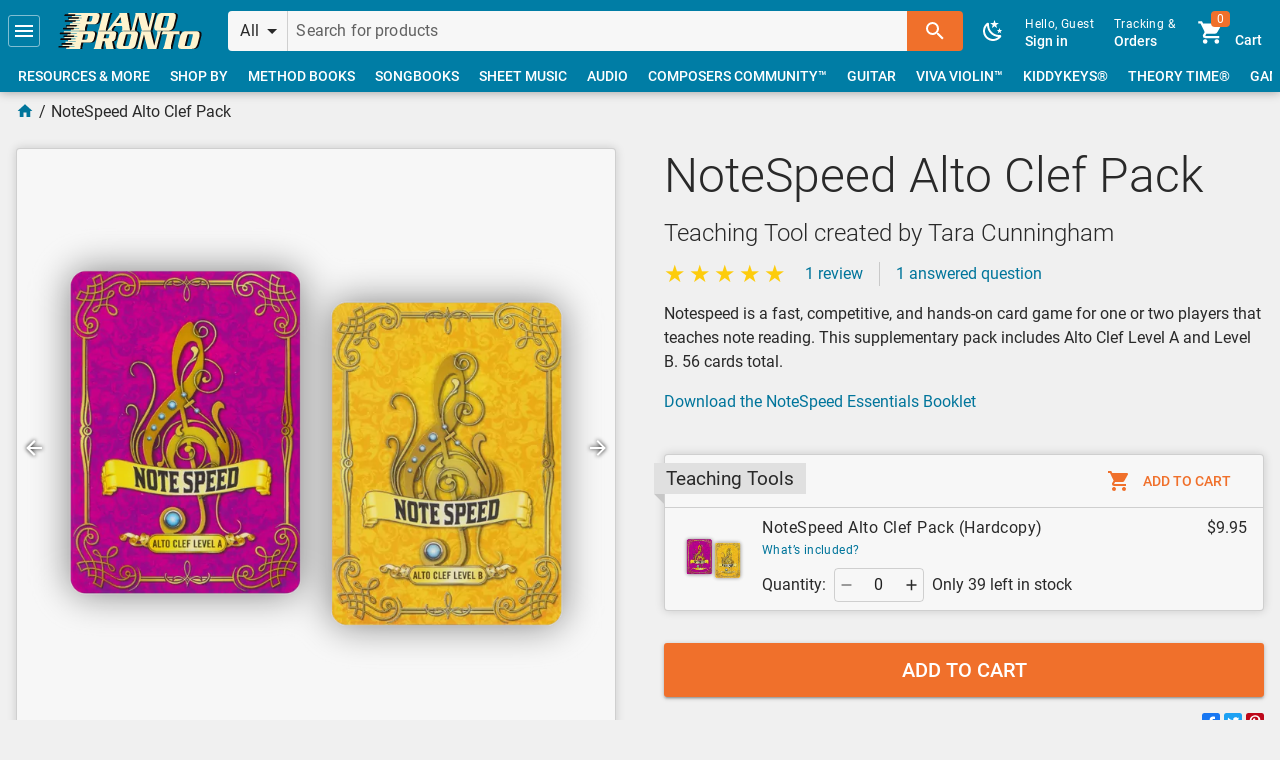

--- FILE ---
content_type: text/html; charset=UTF-8
request_url: https://pianopronto.com/notespeed-alto-clef-pack/
body_size: 74091
content:
<!DOCTYPE html>
<html lang=en-us dir=ltr>
  <head>
    <meta charset="utf-8">
    <meta name="format-detection" content="telephone=no">
    <meta name="msapplication-tap-highlight" content="no">
    <meta name="viewport" content="width=device-width, initial-scale=1">
    <link rel="icon" type="image/png" sizes="128x128" href="https://media.pianopronto.com/favicon/favicon-128x128.png">
    <link rel="icon" type="image/png" sizes="96x96" href="https://media.pianopronto.com/favicon/favicon-96x96.png">
    <link rel="icon" type="image/png" sizes="32x32" href="https://media.pianopronto.com/favicon/favicon-32x32.png">
    <link rel="icon" type="image/png" sizes="16x16" href="https://media.pianopronto.com/favicon/favicon-16x16.png">
    <link rel="icon" type="image/ico" href="https://media.pianopronto.com/favicon/favicon.ico">
    
    <title>NoteSpeed Alto Clef Pack | Piano Pronto Publishing</title>
    <meta name="description" content="Notespeed is a fast, competitive, and hands-on card game for one or two players that teaches note reading. This supplementary pack includes Alto Clef Level A and Level B. 56 cards total.
Download the NoteSpeed Essentials Booklet
">
    <meta name="robots" content="max-image-preview:large, max-video-preview:-1">
    <link rel="canonical" href="https://pianopronto.com/games/notespeed/notespeed-alto-clef-pack/">
    <meta property="og:site_name" content="Piano Pronto Publishing">
    <meta property="og:url" content="https://pianopronto.com/games/notespeed/notespeed-alto-clef-pack/">
    <meta property="og:title" content="NoteSpeed Alto Clef Pack">
    <meta property="og:description" content="Notespeed is a fast, competitive, and hands-on card game for one or two players that teaches note reading. This supplementary pack includes Alto Clef Level A and Level B. 56 cards total.
Download the NoteSpeed Essentials Booklet
">
    <meta property="og:image" content="https://media.pianopronto.com/preview/NTSPD302/img/notespeed-alto-clef-pack-86f74a1a-fb.jpg">
    <meta property="og:image:width" content="1200">
    <meta property="og:image:height" content="630">
    <meta property="og:type" content="product">
    <meta property="product:price:amount" content="9.95">
    <meta property="product:price:currency" content="USD">
    <meta property="product:availability" content="in stock">
    <meta property="product:condition" content="new">
    <meta property="product:retailer_item_id" content="NTSPD302">
    <meta name="twitter:site" content="@PianoPronto1">
    <meta name="twitter:image" content="https://media.pianopronto.com/preview/NTSPD302/img/notespeed-alto-clef-pack-86f74a1a-twitter.jpg">
    <meta name="twitter:card" content="summary_large_image">
    <script type="application/ld+json">{"@context":"http://schema.org/","@graph":[{"@id":"https://schema.pianopronto.com/rating/NTSPD302/","@type":"AggregateRating","ratingValue":5,"reviewCount":1},{"@id":"https://schema.pianopronto.com/review/3932/","@type":"Review","reviewRating":{"@type":"Rating","ratingValue":5,"bestRating":"5"},"author":{"@type":"Person","name":"Macy"},"reviewBody":"SO HAPPY to see alto clef represented.  It's hard to find any fun materials for alto or tenor clef. Thanks for the fantastic resource!"},{"@id":"https://schema.pianopronto.com/product/NTSPD302-H/","@type":"CreativeWork","name":"NoteSpeed Alto Clef Pack (Hardcopy)","offers":{"@id":"https://schema.pianopronto.com/offer/NTSPD302-H/","@type":"Offer","sku":"NTSPD302-H","url":"https://pianopronto.com/games/notespeed/notespeed-alto-clef-pack/","priceSpecification":[{"@type":"UnitPriceSpecification","price":9.95,"priceCurrency":"USD"}],"itemCondition":"https://schema.org/NewCondition","availability":"https://schema.org/InStock","seller":{"@id":"https://schema.pianopronto.com/organization/piano-pronto/"},"shippingDetails":{"@type":"OfferShippingDetails","width":"3.5 in","height":"5 in","depth":"0.4 in","weight":"0.25 lbs"},"checkoutPageURLTemplate":"https://pianopronto.com/cart/?sku=NTSPD302-H"},"potentialAction":{"@type":"ViewAction","target":{"@type":"EntryPoint","urlTemplate":"https://pianopronto.com/games/notespeed/notespeed-alto-clef-pack/","actionPlatform":["http://schema.org/DesktopWebPlatform","http://schema.org/MobileWebPlatform"]},"expectsAcceptanceOf":{"@id":"https://schema.pianopronto.com/offer/NTSPD302-H/"}}},{"@id":"https://schema.pianopronto.com/product/NTSPD302/","@type":["Product","CreativeWork"],"name":"NoteSpeed Alto Clef Pack","url":"https://pianopronto.com/games/notespeed/notespeed-alto-clef-pack/","description":"Notespeed is a fast, competitive, and hands-on card game for one or two players that teaches note reading. This supplementary pack includes Alto Clef Level A and Level B. 56 cards total.\nDownload the NoteSpeed Essentials Booklet\n","sku":"NTSPD302","productId":"sku:NTSPD302","mpn":"NTSPD302","image":["https://media.pianopronto.com/preview/NTSPD302/img/notespeed-alto-clef-pack-86f74a1a.png","https://media.pianopronto.com/preview/NTSPD302/img/notespeed-alto-clef-pack-86f74a1a-thumb.png","https://media.pianopronto.com/preview/NTSPD302/img/notespeed-alto-clef-pack-86f74a1a-1x1.jpg","https://media.pianopronto.com/preview/NTSPD302/img/notespeed-alto-clef-pack-86f74a1a-4x3.jpg","https://media.pianopronto.com/preview/NTSPD302/img/notespeed-alto-clef-pack-86f74a1a-16x9.jpg"],"author":[{"@id":"https://schema.pianopronto.com/person/tara-cunningham/","@type":"Person","name":"Tara Cunningham","description":"Tara Cunningham has been teaching piano since 1998 and currently runs a private and group studio in Argyle, TX.  She holds a Bachelor's degree in Music Education with an emphasis on Piano Performance from Texas Woman's University. She is the author of NoteSpeed which has sold over 7,000 sets worldwide. When she's not teaching, she can be found at her children's many sporting events, hiking, swimming or camping.","image":"https://media.pianopronto.com/cms/people/tara-cunningham-63d6ac2b.png"}],"workExample":[{"@id":"https://schema.pianopronto.com/product/NTSPD302-H/"}],"offers":[{"@id":"https://schema.pianopronto.com/offer/NTSPD302-H/"}],"review":[{"@id":"https://schema.pianopronto.com/review/3932/"}],"aggregateRating":{"@id":"https://schema.pianopronto.com/rating/NTSPD302/"}},{"@id":"https://schema.pianopronto.com/page/main/games/notespeed/notespeed-alto-clef-pack/","@type":["WebPage","ItemPage"],"name":"NoteSpeed Alto Clef Pack","description":"Notespeed is a fast, competitive, and hands-on card game for one or two players that teaches note reading. This supplementary pack includes Alto Clef Level A and Level B. 56 cards total.\nDownload the NoteSpeed Essentials Booklet\n","url":"https://pianopronto.com/games/notespeed/notespeed-alto-clef-pack/","image":["https://media.pianopronto.com/preview/NTSPD302/img/notespeed-alto-clef-pack-86f74a1a.png","https://media.pianopronto.com/preview/NTSPD302/img/notespeed-alto-clef-pack-86f74a1a-thumb.png","https://media.pianopronto.com/preview/NTSPD302/img/notespeed-alto-clef-pack-86f74a1a-1x1.jpg","https://media.pianopronto.com/preview/NTSPD302/img/notespeed-alto-clef-pack-86f74a1a-4x3.jpg","https://media.pianopronto.com/preview/NTSPD302/img/notespeed-alto-clef-pack-86f74a1a-16x9.jpg","https://media.pianopronto.com/preview/NTSPD302/img/notespeed-alto-clef-pack-86f74a1a-fb.jpg","https://media.pianopronto.com/preview/NTSPD302/img/notespeed-alto-clef-pack-86f74a1a-twitter.jpg"],"isPartOf":{"@id":"https://schema.pianopronto.com/website/piano-pronto/"},"about":{"@id":"https://schema.pianopronto.com/organization/piano-pronto/"},"breadcrumb":[{"@type":"BreadcrumbList","itemListElement":[{"@type":"ListItem","position":1,"name":"NoteSpeed Alto Clef Pack","item":"https://pianopronto.com/notespeed-alto-clef-pack/"}]}],"mainEntity":{"@id":"https://schema.pianopronto.com/product/NTSPD302/"}}]}</script>

    <link rel="stylesheet" href="https://static.pianopronto.com/css/app.ff1386ee.css">
    <link rel="prefetch" href="https://static.pianopronto.com/css/checkout.7f045040.css"><link rel="prefetch" href="https://static.pianopronto.com/js/31.c7d0ea4e.js"><link rel="prefetch" href="https://static.pianopronto.com/js/32.2b739057.js"><link rel="prefetch" href="https://static.pianopronto.com/js/33.2270248c.js"><link rel="prefetch" href="https://static.pianopronto.com/js/34.c9002e6d.js"><link rel="prefetch" href="https://static.pianopronto.com/js/35.d7b0202b.js"><link rel="prefetch" href="https://static.pianopronto.com/js/36.e9ff56be.js"><link rel="prefetch" href="https://static.pianopronto.com/js/5.2a348e7a.js"><link rel="prefetch" href="https://static.pianopronto.com/js/6.21947739.js"><link rel="prefetch" href="https://static.pianopronto.com/js/7.96509573.js"><link rel="prefetch" href="https://static.pianopronto.com/js/8.b82cf1ea.js"><link rel="prefetch" href="https://static.pianopronto.com/js/auth.068fb192.js"><link rel="prefetch" href="https://static.pianopronto.com/js/category.9a901e42.js"><link rel="prefetch" href="https://static.pianopronto.com/js/checkout.0600b62e.js"><link rel="prefetch" href="https://static.pianopronto.com/js/cms.cda77b43.js"><link rel="prefetch" href="https://static.pianopronto.com/js/cms~errors.e5d41ef9.js"><link rel="prefetch" href="https://static.pianopronto.com/js/customer.6fc69437.js"><link rel="prefetch" href="https://static.pianopronto.com/js/debug.b0098867.js"><link rel="prefetch" href="https://static.pianopronto.com/js/errors.d4271de8.js"><link rel="prefetch" href="https://static.pianopronto.com/js/main.42041bf7.js"><link rel="prefetch" href="https://static.pianopronto.com/js/modals.1145e08d.js"><link rel="prefetch" href="https://static.pianopronto.com/js/modals~product~radio.eec8d7cf.js"><link rel="prefetch" href="https://static.pianopronto.com/js/pdf.999d09a6.js"><link rel="prefetch" href="https://static.pianopronto.com/js/pdf.worker.8b29b164.js"><link rel="prefetch" href="https://static.pianopronto.com/js/preview.80fd39e5.js"><link rel="prefetch" href="https://static.pianopronto.com/js/product.47c448fa.js"><link rel="prefetch" href="https://static.pianopronto.com/js/product~radio.6fa5e1d7.js"><link rel="prefetch" href="https://static.pianopronto.com/js/radio.520f6293.js"><link rel="prefetch" href="https://static.pianopronto.com/js/secure-main.97c593c2.js"><link rel="prefetch" href="https://static.pianopronto.com/js/vendors~category.52c6891e.js"><link rel="prefetch" href="https://static.pianopronto.com/js/vendors~checkout.875fc8cb.js"><link rel="prefetch" href="https://static.pianopronto.com/js/vendors~cms.02adc24f.js"><link rel="prefetch" href="https://static.pianopronto.com/js/vendors~customer.4e0f16db.js"><link rel="prefetch" href="https://static.pianopronto.com/js/vendors~customer~main~preview~radio.d86169d4.js"><link rel="prefetch" href="https://static.pianopronto.com/js/vendors~customer~product.751d32d2.js"><link rel="prefetch" href="https://static.pianopronto.com/js/vendors~debug.2845d612.js"><link rel="prefetch" href="https://static.pianopronto.com/js/vendors~main.a444f7d8.js"><link rel="prefetch" href="https://static.pianopronto.com/js/vendors~modals.d75b7bcf.js"><link rel="prefetch" href="https://static.pianopronto.com/js/vendors~product.bf8767b8.js">
  </head>
  <body class="desktop no-touch body--light">
    <noscript>
      <div>
        Basic browsing with Javascript disabled will still work. To place an order, call us at
        <a href="tel:+17142003554">+1 (714) 200-3554</a> or email at <a href="mailto:jennifer@pianopronto.com">jennifer@pianopronto.com</a>.
      </div>
    </noscript>
    <div id="q-app" data-server-rendered="true"><div class="skip-to"><a href="#main">Skip to main content</a></div><div id="announcements" class="hidden"></div><div class="main-layout q-layout q-layout--standard" style="min-height:0px;"><!----><!----><header class="p-header bg-primary text-white"><div class="row items-center q-gutter-x-sm q-gutter-y-xs"><button tabindex="0" type="button" role="button" aria-label="Menu" class="q-btn q-btn-item non-selectable no-outline btn-focus-outline slight q-btn--flat q-btn--rectangle q-btn--actionable q-focusable q-hoverable q-btn--wrap q-btn--dense"><span class="q-focus-helper"></span><span class="q-btn__wrapper col row q-anchor--skip"><span class="q-btn__content text-center col items-center q-anchor--skip justify-center row"><svg aria-hidden="true" role="img" focusable="false" viewBox="0 0 24 24" class="q-icon notranslate"><path d="M3,6H21V8H3V6M3,11H21V13H3V11M3,16H21V18H3V16Z"></path></svg></span></span></button><div id="top" class="home"><a tabindex="0" type="button" href="/" role="link" aria-label="Home Page" class="q-btn q-btn-item non-selectable no-outline btn-focus-outline q-btn--flat q-btn--rectangle q-btn--actionable q-focusable q-hoverable q-btn--wrap q-btn--dense"><span class="q-focus-helper"></span><span class="q-btn__wrapper col row q-anchor--skip"><span class="q-btn__content text-center col items-center q-anchor--skip justify-center row"><svg xmlns="http://www.w3.org/2000/svg" width="144" height="36" viewBox="0 0 542.3 136.3"><path d="M94 0c2 3 2 5 0 12L83 56c-1 6-3 9-5 11h30c0-2-1-5 1-11l3-13h27c10 0 18-2 21-16l3-11c3-13-3-16-13-16zm81 0c0 3 1 5-1 12l-11 44-5 11h30c-1-2-1-5 1-11l11-44c1-7 3-9 5-12zm62 0l2 4-37 51-11 12h19v-5l2-4 7-9h29l2 9-1 5-2 4h34c-2-2-3-6-4-9l-9-58zm62 0c1 3 1 5-1 12l-11 43c-2 8-2 9-5 12h16V55l11-43h1l13 55h34l13-55c2-7 3-9 6-12h-16c1 3 1 5-1 12l-10 43h-1L335 0zm102 0c-11 0-19 5-22 20l-7 27c-4 15 1 20 12 20h38c11 0 19-5 22-20l7-27c4-15-1-20-12-20zM120 11h14c3 0 4 1 3 6l-3 9c-1 5-2 6-6 6h-13zm292 0h11c3 0 4 1 4 4l-9 37c-1 3-3 4-7 4h-11c-3 0-4-1-4-4l9-37c1-3 3-4 7-4zm-169 4l4 23h-20zM77 69c1 3 2 5 0 12l-11 44-5 11h30c-1-2-1-5 1-11l3-13h27c10 0 17-2 21-16l2-11c4-13-3-16-13-16zm80 0v12l-11 44-5 11h30v-11l5-18h8l5 29h29c-2-2-2-6-3-10l-5-19c6 0 11-1 13-11l3-12c3-11-2-15-14-15zm100 0c-11 0-18 5-22 20l-7 28c-3 14 2 19 12 19h39c11 0 18-5 22-19l7-28c3-15-1-20-12-20zm63 0c2 3 2 5 0 12l-11 43c-2 8-2 9-5 12h16c-2-3-2-4 0-12l11-43 14 55h33l14-55c2-7 3-9 6-12h-16c1 3 1 5-1 12l-11 43-14-55zm83 0l-6 14c4-2 6-3 11-3h11l-11 45c-1 6-3 9-5 11h30c-1-2-1-5 1-11l11-45h12c4 0 6 1 8 3l2-14zm88 0c-11 0-19 5-22 20l-7 28c-4 14 1 19 12 19h38c11 0 19-5 22-19l7-28c4-15-1-20-12-20zM103 80h13c4 0 5 1 4 6l-3 9c-1 5-2 6-6 6H98zm79 0h15c4 0 4 1 4 4l-3 8c0 3-1 4-5 4h-14zm86 0h11c4 0 5 1 4 5l-9 36c-1 3-3 4-6 4h-11c-3 0-5-1-4-4l9-36c1-4 3-5 6-5zm233 0h12c3 0 4 1 4 5l-10 36c0 3-2 4-6 4h-11c-3 0-5-1-4-4l9-36c1-4 3-5 6-5z" fill="#0e0909"></path><path d="M39 0l-1 1-1 6v1h50v2H53l-1 1-2 6 1 1h37l1 1h-1v1H42l-1 1-2 6 1 1h43l-1 1v1H56h-1l-2 7 1 1h29v1h-1 1-37l-2 1-1 7h1l33 1h1l-1 1H35l-2 1-1 6v1h46l1 1-1 1H49l-1 1-1 6v1h54V56l4-13h26c10 0 18-2 21-16l3-11c3-13-3-16-13-16H87zm128 0c1 3 1 5-1 12l-11 44c-1 6-3 9-5 11h30c0-2-1-5 1-11l11-44 5-12zm63 0l2 4-38 51-10 12h19l-1-5 2-4 7-9h30l1 9v5l-3 4h34c-2-2-3-6-3-9L260 0zm61 0c2 3 1 5 0 12l-11 43c-2 8-3 9-6 12h17c-2-3-2-4 0-12l11-43 14 55h33l14-55c2-7 2-9 5-12h-16c2 3 2 5 0 12l-11 43-14-55zm102 0c-11 0-18 5-22 20l-7 27c-3 15 1 20 12 20h39c11 0 18-5 22-20l7-27c3-15-2-20-12-20zM113 11h13c4 0 4 1 3 6l-2 9c-1 5-3 6-6 6h-14zm291 0h11c4 0 5 1 4 4l-9 37c-1 3-3 4-6 4h-11c-4 0-5-1-4-4l9-37c1-3 3-4 6-4zm-169 4l4 23h-20zM22 69l-1 1-1 6v1h50v1l-1 1H36l-1 1-2 6 1 1h37v2H25l-1 1-2 6 1 1h42v2H39l-1 1-2 6 1 1h29v1l-1 1h-2l-35-1-1 1-1 7v1h34s1 0 0 0v1H17l-1 1-1 7c-1 0 0 0 0 0h46v2H32l-1 1-2 6 1 1h53l1-11 3-13h27c10 0 18-2 21-16l3-11c3-13-3-16-13-16H70zm127 0c2 3 2 5 0 12l-11 44c-1 6-3 9-5 11h30c-1-2-1-5 1-11l4-18h8l5 29h29c-2-2-2-6-3-10l-4-19c5 0 10-1 13-11l2-12c3-11-1-15-13-15zm101 0c-11 0-19 5-22 20l-7 28c-4 14 1 19 12 19h38c11 0 19-5 22-19l7-28c4-15-1-20-12-20zm63 0c1 3 1 5-1 12l-10 43c-2 8-3 9-6 12h16c-1-3-1-4 1-12l11-43 14 55h33l14-55c2-7 2-9 5-12h-16v12l-11 43-14-55zm82 0l-5 14c3-2 5-3 10-3h12l-11 45-5 11h30v-11l11-45h12c5 0 7 1 9 3l1-14zm88 0c-11 0-18 5-22 20l-7 28c-3 14 1 19 12 19h39c11 0 18-5 22-19l7-28c3-15-2-20-13-20zM95 80h14c4 0 4 1 3 6l-2 9c-1 5-3 6-6 6H90zm80 0h15c3 0 4 1 3 4l-2 8c-1 3-2 4-5 4h-15zm86 0h11c3 0 5 1 4 5l-9 36c-1 3-3 4-6 4h-12c-3 0-4-1-4-4l10-36c0-4 2-5 6-5zm233 0h11c3 0 5 1 4 5l-9 36c-1 3-3 4-6 4h-11c-4 0-5-1-4-4l9-36c1-4 3-5 6-5z" fill="#fef3ce"></path><path d="M25 5l-1 1-2 4 1 1h39l1-1 1-4V5zm13 11l-1 1-1 4 1 1h38l2-1 1-4-1-1zM27 27l-2 1-1 4 1 1h39l1-1 1-4-1-1zm4 18l-1 1-2 4 1 1h39l1-1 1-4v-1zM20 56l-2 1-1 4 1 1h39l1-1 1-4-1-1zM8 74l-2 1-1 4 1 1h39l1-1 1-4-1-1zm13 11l-1 1-1 4v1h39l1-1 1-4v-1zM9 96l-1 1-1 4 1 1h39l1-1 1-4-1-1zm5 18l-2 1-1 4 1 1h39l1-1 1-4-1-1zM2 125l-1 1-1 4 1 1h39l1-1 1-4-1-1z" fill="#0e0909"></path></svg></span></span></a></div><div class="q-space"></div><div class="header-search input-group"><button tabindex="0" type="button" role="button" dense="" flat="" no-caps="" class="q-btn q-btn-item non-selectable no-outline p-select category-select q-btn--flat q-btn--rectangle q-btn--actionable q-focusable q-hoverable q-btn--no-uppercase q-btn--wrap q-btn--dense"><span class="q-focus-helper"></span><span class="q-btn__wrapper col row q-anchor--skip"><span class="q-btn__content text-center col items-center q-anchor--skip justify-start row"><div class="row no-wrap justify-between items-center full-width"><div class="col-auto text-body1 ellipsis">All</div><div class="q-space"></div><svg aria-hidden="true" role="presentation" focusable="false" viewBox="0 0 24 24" class="col-auto q-btn-dropdown__arrow cursor-pointer q-icon notranslate"><path d="M7,10L12,15L17,10H7Z"></path></svg></div><!----></span></span></button><label for="f_a6e5c126-e6f8-40e8-bcca-7688300eb62a" class="q-field row no-wrap items-start col q-input q-field--borderless q-field--dense q-validation-component"><div class="q-field__inner relative-position col self-stretch"><div tabindex="-1" class="q-field__control relative-position row no-wrap"><div class="q-field__control-container col relative-position row no-wrap q-anchor--skip"><input tabindex="0" aria-label="Search for products" placeholder="Search for products" id="f_a6e5c126-e6f8-40e8-bcca-7688300eb62a" type="text" value="" class="q-field__native q-placeholder"></div></div></div></label><button tabindex="0" type="button" role="button" aria-label="Search" class="q-btn q-btn-item non-selectable no-outline q-btn--unelevated q-btn--rectangle bg-secondary text-white q-btn--actionable q-focusable q-hoverable q-btn--wrap"><span class="q-focus-helper"></span><span class="q-btn__wrapper col row q-anchor--skip"><span class="q-btn__content text-center col items-center q-anchor--skip justify-center row"><svg aria-hidden="true" role="img" focusable="false" viewBox="0 0 24 24" class="q-icon notranslate"><path d="M9.5,3A6.5,6.5 0 0,1 16,9.5C16,11.11 15.41,12.59 14.44,13.73L14.71,14H15.5L20.5,19L19,20.5L14,15.5V14.71L13.73,14.44C12.59,15.41 11.11,16 9.5,16A6.5,6.5 0 0,1 3,9.5A6.5,6.5 0 0,1 9.5,3M9.5,5C7,5 5,7 5,9.5C5,12 7,14 9.5,14C12,14 14,12 14,9.5C14,7 12,5 9.5,5Z"></path></svg></span></span></button><!----></div><div class="right"><!----><button tabindex="0" type="button" role="button" aria-label="Toggle Dark Mode" class="q-btn q-btn-item non-selectable no-outline btn-focus-outline btn-dark-mode q-btn--flat q-btn--rectangle q-btn--actionable q-focusable q-hoverable q-btn--wrap q-btn--dense"><span class="q-focus-helper"></span><span class="q-btn__wrapper col row q-anchor--skip"><span class="q-btn__content text-center col items-center q-anchor--skip justify-center row"><svg aria-hidden="true" role="img" focusable="false" viewBox="0 0 24 24" class="q-icon notranslate"><path d="M17.75,4.09L15.22,6.03L16.13,9.09L13.5,7.28L10.87,9.09L11.78,6.03L9.25,4.09L12.44,4L13.5,1L14.56,4L17.75,4.09M21.25,11L19.61,12.25L20.2,14.23L18.5,13.06L16.8,14.23L17.39,12.25L15.75,11L17.81,10.95L18.5,9L19.19,10.95L21.25,11M18.97,15.95C19.8,15.87 20.69,17.05 20.16,17.8C19.84,18.25 19.5,18.67 19.08,19.07C15.17,23 8.84,23 4.94,19.07C1.03,15.17 1.03,8.83 4.94,4.93C5.34,4.53 5.76,4.17 6.21,3.85C6.96,3.32 8.14,4.21 8.06,5.04C7.79,7.9 8.75,10.87 10.95,13.06C13.14,15.26 16.1,16.22 18.97,15.95M17.33,17.97C14.5,17.81 11.7,16.64 9.53,14.5C7.36,12.31 6.2,9.5 6.04,6.68C3.23,9.82 3.34,14.64 6.35,17.66C9.37,20.67 14.19,20.78 17.33,17.97Z"></path></svg></span></span></button><div class="gt-sm inline-block"><a tabindex="0" role="link" href="https://secure.pianopronto.com/login/?then=L25vdGVzcGVlZC1hbHRvLWNsZWYtcGFjay8" to="https://secure.pianopronto.com/login/?then=L25vdGVzcGVlZC1hbHRvLWNsZWYtcGFjay8" flat="" no-caps="" dense="" class="q-btn q-btn-item non-selectable no-outline btn-focus-outline sign-in q-btn--flat q-btn--rectangle q-btn--actionable q-focusable q-hoverable q-btn--no-uppercase q-btn--wrap q-btn--dense"><span class="q-focus-helper"></span><span class="q-btn__wrapper col row q-anchor--skip"><span class="q-btn__content text-center col items-center q-anchor--skip justify-center row"><div class="column items-start"><div class="text-caption">Hello, Guest</div><div>Sign in</div></div><!----></span></span></a><a tabindex="0" type="button" href="/track/" role="link" class="q-btn q-btn-item non-selectable no-outline btn-focus-outline q-btn--flat q-btn--rectangle q-btn--actionable q-focusable q-hoverable q-btn--no-uppercase q-btn--wrap q-btn--dense"><span class="q-focus-helper"></span><span class="q-btn__wrapper col row q-anchor--skip"><span class="q-btn__content text-center col items-center q-anchor--skip justify-center row"><div class="column items-start"><div class="text-caption">Tracking &amp;</div><div>Orders</div></div></span></span></a><a tabindex="0" type="button" href="/cart/" role="link" class="q-btn q-btn-item non-selectable no-outline btn-focus-outline q-btn--flat q-btn--rectangle q-btn--actionable q-focusable q-hoverable q-btn--no-uppercase q-btn--wrap q-btn--dense"><span class="q-focus-helper"></span><span class="q-btn__wrapper col row q-anchor--skip"><span class="q-btn__content text-center col items-center q-anchor--skip justify-center row"><div class="row q-gutter-x-sm items-end"><div class="q-avatar q-avatar--square" style="font-size:32px;"><div class="q-avatar__content row flex-center overflow-hidden"><svg aria-hidden="true" role="presentation" focusable="false" viewBox="0 0 24 24" class="q-icon notranslate" style="margin-bottom:-3px;"><path d="M17,18C15.89,18 15,18.89 15,20A2,2 0 0,0 17,22A2,2 0 0,0 19,20C19,18.89 18.1,18 17,18M1,2V4H3L6.6,11.59L5.24,14.04C5.09,14.32 5,14.65 5,15A2,2 0 0,0 7,17H19V15H7.42A0.25,0.25 0 0,1 7.17,14.75C7.17,14.7 7.18,14.66 7.2,14.63L8.1,13H15.55C16.3,13 16.96,12.58 17.3,11.97L20.88,5.5C20.95,5.34 21,5.17 21,5A1,1 0 0,0 20,4H5.21L4.27,2M7,18C5.89,18 5,18.89 5,20A2,2 0 0,0 7,22A2,2 0 0,0 9,20C9,18.89 8.1,18 7,18Z"></path></svg><div role="alert" class="q-badge flex inline items-center no-wrap q-badge--single-line bg-secondary q-badge--floating">0</div></div></div><div>Cart</div></div></span></span></a></div><div class="lt-md inline-block"><div><a tabindex="0" role="link" aria-label="Sign in" href="https://secure.pianopronto.com/login/?then=L25vdGVzcGVlZC1hbHRvLWNsZWYtcGFjay8" class="q-btn q-btn-item non-selectable no-outline btn-focus-outline q-btn--flat q-btn--rectangle q-btn--actionable q-focusable q-hoverable q-btn--no-uppercase q-btn--wrap q-btn--dense"><span class="q-focus-helper"></span><span class="q-btn__wrapper col row q-anchor--skip"><span class="q-btn__content text-center col items-center q-anchor--skip justify-center row"><div class="q-avatar q-avatar--square" style="font-size:32px;"><div class="q-avatar__content row flex-center overflow-hidden"><svg aria-hidden="true" role="presentation" focusable="false" viewBox="0 0 24 24" class="q-icon notranslate" style="margin-bottom:-3px;"><path d="M12,4A4,4 0 0,1 16,8A4,4 0 0,1 12,12A4,4 0 0,1 8,8A4,4 0 0,1 12,4M12,14C16.42,14 20,15.79 20,18V20H4V18C4,15.79 7.58,14 12,14Z"></path></svg></div></div></span></span></a><a tabindex="0" type="button" href="/cart/" role="link" aria-label="Shopping Cart" class="q-btn q-btn-item non-selectable no-outline btn-focus-outline q-btn--flat q-btn--rectangle q-btn--actionable q-focusable q-hoverable q-btn--no-uppercase q-btn--wrap q-btn--dense"><span class="q-focus-helper"></span><span class="q-btn__wrapper col row q-anchor--skip"><span class="q-btn__content text-center col items-center q-anchor--skip justify-center row"><div class="q-avatar q-avatar--square" style="font-size:32px;"><div class="q-avatar__content row flex-center overflow-hidden"><svg aria-hidden="true" role="presentation" focusable="false" viewBox="0 0 24 24" class="q-icon notranslate" style="margin-bottom:-3px;"><path d="M17,18C15.89,18 15,18.89 15,20A2,2 0 0,0 17,22A2,2 0 0,0 19,20C19,18.89 18.1,18 17,18M1,2V4H3L6.6,11.59L5.24,14.04C5.09,14.32 5,14.65 5,15A2,2 0 0,0 7,17H19V15H7.42A0.25,0.25 0 0,1 7.17,14.75C7.17,14.7 7.18,14.66 7.2,14.63L8.1,13H15.55C16.3,13 16.96,12.58 17.3,11.97L20.88,5.5C20.95,5.34 21,5.17 21,5A1,1 0 0,0 20,4H5.21L4.27,2M7,18C5.89,18 5,18.89 5,20A2,2 0 0,0 7,22A2,2 0 0,0 9,20C9,18.89 8.1,18 7,18Z"></path></svg><div role="alert" class="q-badge flex inline items-center no-wrap q-badge--single-line bg-secondary q-badge--floating">0</div></div></div></span></span></a></div></div></div><div class="header-nav q-scrollarea"><div class="scroll relative-position fit hide-scrollbar"><div class="absolute full-height"><!----><div class="row no-wrap items-center"><a tabindex="0" type="button" href="/resources/" role="link" class="q-btn q-btn-item non-selectable no-outline col-auto btn-focus-outline q-btn--flat q-btn--rectangle q-btn--actionable q-focusable q-hoverable q-btn--dense"><span class="q-focus-helper"></span><span class="q-btn__wrapper col row q-anchor--skip"><span class="q-btn__content text-center col items-center q-anchor--skip justify-center row no-wrap text-no-wrap"><span>Resources &amp; More</span><!----><!----></span></span></a><a tabindex="0" type="button" href="/shop-by/" role="link" class="q-btn q-btn-item non-selectable no-outline col-auto btn-focus-outline q-btn--flat q-btn--rectangle q-btn--actionable q-focusable q-hoverable q-btn--dense"><span class="q-focus-helper"></span><span class="q-btn__wrapper col row q-anchor--skip"><span class="q-btn__content text-center col items-center q-anchor--skip justify-center row no-wrap text-no-wrap"><span>Shop By</span><!----><!----></span></span></a><a tabindex="0" type="button" href="/method-books/" role="link" class="q-btn q-btn-item non-selectable no-outline col-auto btn-focus-outline q-btn--flat q-btn--rectangle q-btn--actionable q-focusable q-hoverable q-btn--dense"><span class="q-focus-helper"></span><span class="q-btn__wrapper col row q-anchor--skip"><span class="q-btn__content text-center col items-center q-anchor--skip justify-center row no-wrap text-no-wrap"><span>Method Books</span><!----><!----></span></span></a><a tabindex="0" type="button" href="/songbooks/" role="link" class="q-btn q-btn-item non-selectable no-outline col-auto btn-focus-outline q-btn--flat q-btn--rectangle q-btn--actionable q-focusable q-hoverable q-btn--dense"><span class="q-focus-helper"></span><span class="q-btn__wrapper col row q-anchor--skip"><span class="q-btn__content text-center col items-center q-anchor--skip justify-center row no-wrap text-no-wrap"><span>Songbooks</span><!----><!----></span></span></a><a tabindex="0" type="button" href="/sheet-music/" role="link" class="q-btn q-btn-item non-selectable no-outline col-auto btn-focus-outline q-btn--flat q-btn--rectangle q-btn--actionable q-focusable q-hoverable q-btn--dense"><span class="q-focus-helper"></span><span class="q-btn__wrapper col row q-anchor--skip"><span class="q-btn__content text-center col items-center q-anchor--skip justify-center row no-wrap text-no-wrap"><span>Sheet Music</span><!----><!----></span></span></a><a tabindex="0" type="button" href="/audio/" role="link" class="q-btn q-btn-item non-selectable no-outline col-auto btn-focus-outline q-btn--flat q-btn--rectangle q-btn--actionable q-focusable q-hoverable q-btn--dense"><span class="q-focus-helper"></span><span class="q-btn__wrapper col row q-anchor--skip"><span class="q-btn__content text-center col items-center q-anchor--skip justify-center row no-wrap text-no-wrap"><span>Audio</span><!----><!----></span></span></a><a tabindex="0" type="button" href="/composers-community/" role="link" class="q-btn q-btn-item non-selectable no-outline col-auto btn-focus-outline q-btn--flat q-btn--rectangle q-btn--actionable q-focusable q-hoverable q-btn--dense"><span class="q-focus-helper"></span><span class="q-btn__wrapper col row q-anchor--skip"><span class="q-btn__content text-center col items-center q-anchor--skip justify-center row no-wrap text-no-wrap"><span>Composers Community™</span><!----><!----></span></span></a><a tabindex="0" type="button" href="/guitar/" role="link" class="q-btn q-btn-item non-selectable no-outline col-auto btn-focus-outline q-btn--flat q-btn--rectangle q-btn--actionable q-focusable q-hoverable q-btn--dense"><span class="q-focus-helper"></span><span class="q-btn__wrapper col row q-anchor--skip"><span class="q-btn__content text-center col items-center q-anchor--skip justify-center row no-wrap text-no-wrap"><span>Guitar</span><!----><!----></span></span></a><a tabindex="0" type="button" href="/viva-violin/" role="link" class="q-btn q-btn-item non-selectable no-outline col-auto btn-focus-outline q-btn--flat q-btn--rectangle q-btn--actionable q-focusable q-hoverable q-btn--dense"><span class="q-focus-helper"></span><span class="q-btn__wrapper col row q-anchor--skip"><span class="q-btn__content text-center col items-center q-anchor--skip justify-center row no-wrap text-no-wrap"><span>Viva Violin™</span><!----><!----></span></span></a><a tabindex="0" type="button" href="/kiddykeys/" role="link" class="q-btn q-btn-item non-selectable no-outline col-auto btn-focus-outline q-btn--flat q-btn--rectangle q-btn--actionable q-focusable q-hoverable q-btn--dense"><span class="q-focus-helper"></span><span class="q-btn__wrapper col row q-anchor--skip"><span class="q-btn__content text-center col items-center q-anchor--skip justify-center row no-wrap text-no-wrap"><span>KiddyKeys®</span><!----><!----></span></span></a><a tabindex="0" type="button" href="/theory-time/" role="link" class="q-btn q-btn-item non-selectable no-outline col-auto btn-focus-outline q-btn--flat q-btn--rectangle q-btn--actionable q-focusable q-hoverable q-btn--dense"><span class="q-focus-helper"></span><span class="q-btn__wrapper col row q-anchor--skip"><span class="q-btn__content text-center col items-center q-anchor--skip justify-center row no-wrap text-no-wrap"><span>Theory Time®</span><!----><!----></span></span></a><a tabindex="0" type="button" href="/games/" role="link" class="q-btn q-btn-item non-selectable no-outline col-auto btn-focus-outline q-btn--flat q-btn--rectangle q-btn--actionable q-focusable q-hoverable q-btn--dense"><span class="q-focus-helper"></span><span class="q-btn__wrapper col row q-anchor--skip"><span class="q-btn__content text-center col items-center q-anchor--skip justify-center row no-wrap text-no-wrap"><span>Games</span><!----><!----></span></span></a><a tabindex="0" type="button" href="/deals/" role="link" class="q-btn q-btn-item non-selectable no-outline col-auto btn-focus-outline q-btn--flat q-btn--rectangle q-btn--actionable q-focusable q-hoverable q-btn--dense"><span class="q-focus-helper"></span><span class="q-btn__wrapper col row q-anchor--skip"><span class="q-btn__content text-center col items-center q-anchor--skip justify-center row no-wrap text-no-wrap"><span>Deals</span><!----><!----></span></span></a><a tabindex="0" role="link" target="_blank" href="https://blog.pianopronto.com" class="q-btn q-btn-item non-selectable no-outline col-auto btn-focus-outline q-btn--flat q-btn--rectangle q-btn--actionable q-focusable q-hoverable q-btn--dense"><span class="q-focus-helper"></span><span class="q-btn__wrapper col row q-anchor--skip"><span class="q-btn__content text-center col items-center q-anchor--skip justify-center row no-wrap text-no-wrap"><span>Blog</span></span></span></a><div class="q-space"></div><a tabindex="0" type="button" href="/resources/promo/" role="link" class="q-btn q-btn-item non-selectable no-outline col-auto btn-focus-outline header-promo q-btn--flat q-btn--rectangle q-btn--actionable q-focusable q-hoverable q-btn--dense"><span class="q-focus-helper"></span><span class="q-btn__wrapper col row q-anchor--skip"><span class="q-btn__content text-center col items-center q-anchor--skip justify-center row no-wrap text-no-wrap"><svg aria-hidden="true" role="presentation" focusable="false" viewBox="0 0 24 24" class="q-icon notranslate" style="font-size:20px;position:relative;top:-2px;"><path d="M12,17.27L18.18,21L16.54,13.97L22,9.24L14.81,8.62L12,2L9.19,8.62L2,9.24L7.45,13.97L5.82,21L12,17.27Z"></path></svg><span class="q-ml-xs">20% Off All Songbooks</span><div role="alert" aria-label="View All Sales" class="q-ml-md q-badge flex inline items-center no-wrap q-badge--single-line q-badge--outline text-accent" style="vertical-align:top;">View All Sales</div><!----></span></span></a></div></div><!----></div><!----><div aria-hidden="true" class="q-scrollarea__bar q-scrollarea__bar--h absolute-bottom q-scrollarea__bar--invisible"></div><div aria-hidden="true" class="q-scrollarea__thumb q-scrollarea__thumb--h absolute-bottom q-scrollarea__thumb--invisible" style="left:NaNpx;width:50px;"></div></div></div></header><div class="q-drawer-container"><div aria-hidden="true" class="fullscreen q-drawer__backdrop hidden"></div><aside class="q-drawer q-drawer--left q-layout--prevent-focus fixed q-drawer--on-top q-drawer--mobile q-drawer--top-padding" style="width:0px;"><div class="q-drawer__content fit scroll"><div id="drawer" class="column no-wrap" style="min-height:100%;"><a href="https://secure.pianopronto.com/login/?then=L25vdGVzcGVlZC1hbHRvLWNsZWYtcGFjay8" class="col-auto q-px-lg sign-in row items-center"><svg aria-hidden="true" role="presentation" focusable="false" viewBox="0 0 24 24" class="q-icon notranslate on-left" style="font-size:32px;"><path d="M12,4A4,4 0 0,1 16,8A4,4 0 0,1 12,12A4,4 0 0,1 8,8A4,4 0 0,1 12,4M12,14C16.42,14 20,15.79 20,18V20H4V18C4,15.79 7.58,14 12,14Z"></path></svg><span>Hello, Sign in</span></a><div class="col"><div class="q-tab-panels q-panel-parent"><div role="tabpanel" class="q-panel scroll"><div class="q-tab-panel q-pa-none"><div class="q-list q-list--padding"><div class="q-item__label text-uppercase q-item__label--header">Shop by category</div><div tabindex="0" class="q-item q-item-type row no-wrap q-item--clickable q-link cursor-pointer q-focusable q-hoverable"><div tabindex="-1" class="q-focus-helper"></div><div class="q-item__section column q-item__section--main justify-center">Resources &amp; More</div><div class="q-item__section column q-item__section--side justify-center"><svg aria-hidden="true" role="presentation" focusable="false" viewBox="0 0 24 24" class="q-icon notranslate"><path d="M10,17L15,12L10,7V17Z"></path></svg></div></div><div tabindex="0" class="q-item q-item-type row no-wrap q-item--clickable q-link cursor-pointer q-focusable q-hoverable"><div tabindex="-1" class="q-focus-helper"></div><div class="q-item__section column q-item__section--main justify-center">Shop By</div><div class="q-item__section column q-item__section--side justify-center"><svg aria-hidden="true" role="presentation" focusable="false" viewBox="0 0 24 24" class="q-icon notranslate"><path d="M10,17L15,12L10,7V17Z"></path></svg></div></div><div tabindex="0" class="q-item q-item-type row no-wrap q-item--clickable q-link cursor-pointer q-focusable q-hoverable"><div tabindex="-1" class="q-focus-helper"></div><div class="q-item__section column q-item__section--main justify-center">Method Books</div><div class="q-item__section column q-item__section--side justify-center"><svg aria-hidden="true" role="presentation" focusable="false" viewBox="0 0 24 24" class="q-icon notranslate"><path d="M10,17L15,12L10,7V17Z"></path></svg></div></div><div tabindex="0" class="q-item q-item-type row no-wrap q-item--clickable q-link cursor-pointer q-focusable q-hoverable"><div tabindex="-1" class="q-focus-helper"></div><div class="q-item__section column q-item__section--main justify-center">Songbooks</div><div class="q-item__section column q-item__section--side justify-center"><svg aria-hidden="true" role="presentation" focusable="false" viewBox="0 0 24 24" class="q-icon notranslate"><path d="M10,17L15,12L10,7V17Z"></path></svg></div></div><div tabindex="0" class="q-item q-item-type row no-wrap q-item--clickable q-link cursor-pointer q-focusable q-hoverable"><div tabindex="-1" class="q-focus-helper"></div><div class="q-item__section column q-item__section--main justify-center">Sheet Music</div><div class="q-item__section column q-item__section--side justify-center"><svg aria-hidden="true" role="presentation" focusable="false" viewBox="0 0 24 24" class="q-icon notranslate"><path d="M10,17L15,12L10,7V17Z"></path></svg></div></div><div tabindex="0" class="q-item q-item-type row no-wrap q-item--clickable q-link cursor-pointer q-focusable q-hoverable"><div tabindex="-1" class="q-focus-helper"></div><div class="q-item__section column q-item__section--main justify-center">Audio</div><div class="q-item__section column q-item__section--side justify-center"><svg aria-hidden="true" role="presentation" focusable="false" viewBox="0 0 24 24" class="q-icon notranslate"><path d="M10,17L15,12L10,7V17Z"></path></svg></div></div><div tabindex="0" class="q-item q-item-type row no-wrap q-item--clickable q-link cursor-pointer q-focusable q-hoverable"><div tabindex="-1" class="q-focus-helper"></div><div class="q-item__section column q-item__section--main justify-center">Composers Community™</div><div class="q-item__section column q-item__section--side justify-center"><svg aria-hidden="true" role="presentation" focusable="false" viewBox="0 0 24 24" class="q-icon notranslate"><path d="M10,17L15,12L10,7V17Z"></path></svg></div></div><div tabindex="0" class="q-item q-item-type row no-wrap q-item--clickable q-link cursor-pointer q-focusable q-hoverable"><div tabindex="-1" class="q-focus-helper"></div><div class="q-item__section column q-item__section--main justify-center">Guitar</div><div class="q-item__section column q-item__section--side justify-center"><svg aria-hidden="true" role="presentation" focusable="false" viewBox="0 0 24 24" class="q-icon notranslate"><path d="M10,17L15,12L10,7V17Z"></path></svg></div></div><div tabindex="0" class="q-item q-item-type row no-wrap q-item--clickable q-link cursor-pointer q-focusable q-hoverable"><div tabindex="-1" class="q-focus-helper"></div><div class="q-item__section column q-item__section--main justify-center">Viva Violin™</div><div class="q-item__section column q-item__section--side justify-center"><svg aria-hidden="true" role="presentation" focusable="false" viewBox="0 0 24 24" class="q-icon notranslate"><path d="M10,17L15,12L10,7V17Z"></path></svg></div></div><div tabindex="0" class="q-item q-item-type row no-wrap q-item--clickable q-link cursor-pointer q-focusable q-hoverable"><div tabindex="-1" class="q-focus-helper"></div><div class="q-item__section column q-item__section--main justify-center">KiddyKeys®</div><div class="q-item__section column q-item__section--side justify-center"><svg aria-hidden="true" role="presentation" focusable="false" viewBox="0 0 24 24" class="q-icon notranslate"><path d="M10,17L15,12L10,7V17Z"></path></svg></div></div><div tabindex="0" class="q-item q-item-type row no-wrap q-item--clickable q-link cursor-pointer q-focusable q-hoverable"><div tabindex="-1" class="q-focus-helper"></div><div class="q-item__section column q-item__section--main justify-center">Theory Time®</div><div class="q-item__section column q-item__section--side justify-center"><svg aria-hidden="true" role="presentation" focusable="false" viewBox="0 0 24 24" class="q-icon notranslate"><path d="M10,17L15,12L10,7V17Z"></path></svg></div></div><div tabindex="0" class="q-item q-item-type row no-wrap q-item--clickable q-link cursor-pointer q-focusable q-hoverable"><div tabindex="-1" class="q-focus-helper"></div><div class="q-item__section column q-item__section--main justify-center">Games</div><div class="q-item__section column q-item__section--side justify-center"><svg aria-hidden="true" role="presentation" focusable="false" viewBox="0 0 24 24" class="q-icon notranslate"><path d="M10,17L15,12L10,7V17Z"></path></svg></div></div><div tabindex="0" class="q-item q-item-type row no-wrap q-item--clickable q-link cursor-pointer q-focusable q-hoverable"><div tabindex="-1" class="q-focus-helper"></div><div class="q-item__section column q-item__section--main justify-center">Deals</div><div class="q-item__section column q-item__section--side justify-center"><svg aria-hidden="true" role="presentation" focusable="false" viewBox="0 0 24 24" class="q-icon notranslate"><path d="M10,17L15,12L10,7V17Z"></path></svg></div></div></div><hr role="separator" aria-orientation="horizontal" class="q-separator q-separator q-separator--horizontal"><div class="q-list q-list--padding"><div class="q-item__label text-uppercase q-item__label--header">Account</div><a tabindex="0" href="https://secure.pianopronto.com/login/?then=L25vdGVzcGVlZC1hbHRvLWNsZWYtcGFjay8" class="q-item q-item-type row no-wrap q-item--clickable q-link cursor-pointer q-focusable q-hoverable"><div tabindex="-1" class="q-focus-helper"></div><div class="q-item__section column q-item__section--main justify-center"><div class="q-item__label">Sign in</div></div></a><a tabindex="0" href="https://secure.pianopronto.com/register/?then=L25vdGVzcGVlZC1hbHRvLWNsZWYtcGFjay8" class="q-item q-item-type row no-wrap q-item--clickable q-link cursor-pointer q-focusable q-hoverable"><div tabindex="-1" class="q-focus-helper"></div><div class="q-item__section column q-item__section--main justify-center"><div class="q-item__label">Create an Account</div></div></a></div><hr role="separator" aria-orientation="horizontal" class="q-separator q-separator q-separator--horizontal"><div class="q-list q-list--padding"><div class="q-item__label text-uppercase q-item__label--header">Help &amp; Settings</div><label tabindex="0" class="q-item q-item-type row no-wrap q-item--clickable q-link cursor-pointer q-focusable q-hoverable"><div tabindex="-1" class="q-focus-helper"></div><div class="q-item__section column q-item__section--avatar q-item__section--side justify-center"><div tabindex="0" role="checkbox" aria-checked="false" class="q-toggle cursor-pointer no-outline row inline no-wrap items-center"><div class="q-toggle__inner relative-position non-selectable q-toggle__inner--falsy" style="font-size:28px;"><input type="checkbox" class="hidden q-toggle__native absolute q-ma-none q-pa-none"><div class="q-toggle__track"></div><div class="q-toggle__thumb absolute flex flex-center no-wrap"></div></div><span tabindex="-1" class="no-outline"></span></div></div><div class="q-item__section column q-item__section--main justify-center"><div class="q-item__label">Dark mode</div></div></label><a href="/resources/contact-us/" tabindex="0" class="q-item q-item-type row no-wrap q-item--clickable q-link cursor-pointer q-focusable q-hoverable"><div tabindex="-1" class="q-focus-helper"></div><div class="q-item__section column items-center q-item__section--avatar q-item__section--side justify-center"><svg aria-hidden="true" role="presentation" focusable="false" viewBox="0 0 24 24" class="q-icon notranslate"><path d="M6.62,10.79C8.06,13.62 10.38,15.94 13.21,17.38L15.41,15.18C15.69,14.9 16.08,14.82 16.43,14.93C17.55,15.3 18.75,15.5 20,15.5A1,1 0 0,1 21,16.5V20A1,1 0 0,1 20,21A17,17 0 0,1 3,4A1,1 0 0,1 4,3H7.5A1,1 0 0,1 8.5,4C8.5,5.25 8.7,6.45 9.07,7.57C9.18,7.92 9.1,8.31 8.82,8.59L6.62,10.79Z"></path></svg></div><div class="q-item__section column q-item__section--main justify-center">Contact us</div></a><a tabindex="0" href="https://secure.pianopronto.com/logout/?then=L25vdGVzcGVlZC1hbHRvLWNsZWYtcGFjay8" class="q-item q-item-type row no-wrap q-item--clickable q-link cursor-pointer q-focusable q-hoverable"><div tabindex="-1" class="q-focus-helper"></div><div class="q-item__section column items-center q-item__section--avatar q-item__section--side justify-center"><svg aria-hidden="true" role="presentation" focusable="false" viewBox="0 0 24 24" class="q-icon notranslate"><path d="M19,3H5C3.89,3 3,3.89 3,5V9H5V5H19V19H5V15H3V19A2,2 0 0,0 5,21H19A2,2 0 0,0 21,19V5C21,3.89 20.1,3 19,3M10.08,15.58L11.5,17L16.5,12L11.5,7L10.08,8.41L12.67,11H3V13H12.67L10.08,15.58Z"></path></svg></div><div class="q-item__section column q-item__section--main justify-center">Log out</div></a></div></div></div></div></div><div class="col-auto q-px-lg q-pt-lg q-pb-sm"><span class="text-caption">© 2026 Piano Pronto Publishing, Inc.</span></div></div></div></aside></div><div id="main-container"><main id="main"><div><div class="container"><ul class="p-crumbs"><li><a href="/" aria-label="Home Page" class="router-link-active"><svg aria-hidden="true" role="presentation" focusable="false" viewBox="0 0 24 24" class="q-icon notranslate"><path d="M10,20V14H14V20H19V12H22L12,3L2,12H5V20H10Z"></path></svg></a></li><li>NoteSpeed Alto Clef Pack</li></ul></div><div class="container overflow-hidden"><div class="row q-col-gutter-xl q-pt-lg"><div class="product-main col-12"><div class="column q-gutter-y-md"><h1>NoteSpeed Alto Clef Pack</h1><!----><h3>Teaching Tool created by Tara Cunningham</h3><!----><div class="row items-center q-gutter-x-md"><div role="img" aria-label="Rating of this product is 5 out of 5." class="stars" style="--rating:5;"></div><a href="#product-reviews">
        1 review
      </a><hr role="separator" aria-orientation="vertical" class="q-separator q-separator q-separator--vertical"><a href="#product-questions">
          1 answered question
        </a></div><!----><div><p>Notespeed is a fast, competitive, and hands-on card game for one or two players that teaches note reading. This supplementary pack includes Alto Clef Level A and Level B. 56 cards total.</p>
<p><a href="https://resources.pianopronto.com/download/?id=64b2037f">Download the NoteSpeed Essentials Booklet</a></p>
</div><!----><!----></div><div class="main-product-image col-12 col-md-6"><!----><div class="q-responsive"><div class="q-responsive__filler overflow-hidden"><div style="padding-bottom:100%;"></div></div><div class="q-responsive__content absolute-full fit"><div class="full-height q-card q-carousel q-panel-parent q-carousel--without-padding"><div class="q-carousel__slides-container"><div role="tabpanel" class="q-panel scroll"><div class="q-carousel__slide" style="background-image:url(&quot;https://media.pianopronto.com/preview/NTSPD302/img/notespeed-alto-clef-pack-86f74a1a.png&quot;);"></div></div></div><div class="q-carousel__control absolute column justify-center absolute-left" style="margin:0px 0px;"><button tabindex="0" type="button" role="button" aria-label="Previous page" class="q-btn q-btn-item non-selectable no-outline q-btn--flat q-btn--round text-white q-btn--actionable q-focusable q-hoverable q-btn--wrap q-btn--dense"><span class="q-focus-helper"></span><span class="q-btn__wrapper col row q-anchor--skip"><span class="q-btn__content text-center col items-center q-anchor--skip justify-center row"><svg aria-hidden="true" role="img" focusable="false" viewBox="0 0 24 24" class="q-icon notranslate"><path d="M20,11V13H8L13.5,18.5L12.08,19.92L4.16,12L12.08,4.08L13.5,5.5L8,11H20Z"></path></svg></span></span></button></div><div class="q-carousel__control absolute column justify-center absolute-right" style="margin:0px 0px;"><button tabindex="0" type="button" role="button" aria-label="Next page" class="q-btn q-btn-item non-selectable no-outline q-btn--flat q-btn--round text-white q-btn--actionable q-focusable q-hoverable q-btn--wrap q-btn--dense"><span class="q-focus-helper"></span><span class="q-btn__wrapper col row q-anchor--skip"><span class="q-btn__content text-center col items-center q-anchor--skip justify-center row"><svg aria-hidden="true" role="img" focusable="false" viewBox="0 0 24 24" class="q-icon notranslate"><path d="M4,11V13H16L10.5,18.5L11.92,19.92L19.84,12L11.92,4.08L10.5,5.5L16,11H4Z"></path></svg></span></span></button></div><div class="q-carousel__control absolute absolute-top-right" style="margin:0px 0px;width:40px;height:40px;"><div class="curl"></div></div></div></div></div><div class="q-mt-xs row q-gutter-sm"><!----><!----><a tabindex="0" type="button" href="/preview/notespeed-alto-clef-pack/video/" role="link" class="q-btn q-btn-item non-selectable no-outline q-btn--flat q-btn--rectangle q-btn--actionable q-focusable q-hoverable q-btn--wrap"><span class="q-focus-helper"></span><span class="q-btn__wrapper col row q-anchor--skip"><span class="q-btn__content text-center col items-center q-anchor--skip justify-center row"><span class="q-mr-sm">Watch videos</span><div role="alert" aria-label="2" class="q-badge flex inline items-center no-wrap q-badge--single-line bg-primary text-white">2</div></span></span></a><a tabindex="0" type="button" href="/preview/notespeed-alto-clef-pack/resources/" role="link" class="q-btn q-btn-item non-selectable no-outline q-btn--flat q-btn--rectangle q-btn--actionable q-focusable q-hoverable q-btn--wrap"><span class="q-focus-helper"></span><span class="q-btn__wrapper col row q-anchor--skip"><span class="q-btn__content text-center col items-center q-anchor--skip justify-center row"><span class="q-mr-sm">View resources</span><div role="alert" aria-label="1" class="q-badge flex inline items-center no-wrap q-badge--single-line bg-primary text-white">1</div></span></span></a></div></div><div class="q-gutter-y-md"><div><div class="q-mb-md q-card q-list q-list--separator"><div class="q-item-type"><div class="p-ribbon q-pt-sm"><div><h4>Teaching Tools</h4></div><div class="q-space"></div><button tabindex="0" type="button" role="button" class="q-btn q-btn-item non-selectable no-outline q-mr-md self-end gt-xs q-btn--flat q-btn--rectangle text-secondary q-btn--actionable q-focusable q-hoverable q-btn--wrap"><span class="q-focus-helper"></span><span class="q-btn__wrapper col row q-anchor--skip"><span class="q-btn__content text-center col items-center q-anchor--skip justify-center row"><svg aria-hidden="true" role="img" focusable="false" viewBox="0 0 24 24" class="q-icon notranslate on-left"><path d="M17,18C15.89,18 15,18.89 15,20A2,2 0 0,0 17,22A2,2 0 0,0 19,20C19,18.89 18.1,18 17,18M1,2V4H3L6.6,11.59L5.24,14.04C5.09,14.32 5,14.65 5,15A2,2 0 0,0 7,17H19V15H7.42A0.25,0.25 0 0,1 7.17,14.75C7.17,14.7 7.18,14.66 7.2,14.63L8.1,13H15.55C16.3,13 16.96,12.58 17.3,11.97L20.88,5.5C20.95,5.34 21,5.17 21,5A1,1 0 0,0 20,4H5.21L4.27,2M7,18C5.89,18 5,18.89 5,20A2,2 0 0,0 7,22A2,2 0 0,0 9,20C9,18.89 8.1,18 7,18Z"></path></svg><span class="block">Add to cart</span></span></span></button></div></div><div class="q-item q-item-type row no-wrap"><div class="q-item__section column q-item__section--top q-item__section--side justify-start"><div class="product-image" style="width:65px;"><img alt="NoteSpeed Alto Clef Pack (Hardcopy)" draggable="false" src="https://media.pianopronto.com/preview/NTSPD302/img/notespeed-alto-clef-pack-86f74a1a-thumb.png"></div></div><div class="q-item__section column q-item__section--top q-item__section--main justify-start"><div><h4 class="text-body1 inline-block">NoteSpeed Alto Clef Pack (Hardcopy)</h4></div><div class="q-py-sm lt-sm"><div class="product-price">$9.95</div></div><!----><div class="text-caption row items-baseline q-gutter-x-md q-gutter-y-sm"><div><a href="#">What’s included?</a></div><!----></div><div class="row items-center q-gutter-sm q-mt-none"><div>Quantity:</div><div class="qty-input input-group"><button tabindex="0" type="button" role="button" aria-label="Decrease Quantity" disabled="disabled" class="q-btn q-btn-item non-selectable no-outline q-btn--flat q-btn--rectangle q-btn--actionable q-focusable q-hoverable q-btn--wrap q-btn--dense" style="font-size:10px;"><span class="q-focus-helper"></span><span class="q-btn__wrapper col row q-anchor--skip"><span class="q-btn__content text-center col items-center q-anchor--skip justify-center row"><svg aria-hidden="true" role="img" focusable="false" viewBox="0 0 24 24" class="q-icon notranslate"><path d="M19,13H5V11H19V13Z"></path></svg></span></span></button><label for="f_fc54ecdc-1ca2-45d8-99de-12673f9917f7" class="q-field row no-wrap items-start col small q-input q-field--borderless q-field--float q-field--dense q-validation-component"><div class="q-field__inner relative-position col self-stretch"><div tabindex="-1" class="q-field__control relative-position row no-wrap"><div class="q-field__control-container col relative-position row no-wrap q-anchor--skip"><input tabindex="0" id="f_fc54ecdc-1ca2-45d8-99de-12673f9917f7" type="number" value="0" class="q-field__native q-placeholder text-center"></div></div></div></label><button tabindex="0" type="button" role="button" aria-label="Increase Quantity" class="q-btn q-btn-item non-selectable no-outline q-btn--flat q-btn--rectangle q-btn--actionable q-focusable q-hoverable q-btn--wrap q-btn--dense" style="font-size:10px;"><span class="q-focus-helper"></span><span class="q-btn__wrapper col row q-anchor--skip"><span class="q-btn__content text-center col items-center q-anchor--skip justify-center row"><svg aria-hidden="true" role="img" focusable="false" viewBox="0 0 24 24" class="q-icon notranslate"><path d="M19,13H13V19H11V13H5V11H11V5H13V11H19V13Z"></path></svg></span></span></button></div><div>Only 39 left in stock</div></div></div><div class="q-item__section column gt-xs q-item__section--top q-item__section--side justify-start"><div class="product-price">$9.95</div></div></div></div></div><button tabindex="0" type="button" role="button" class="q-btn q-btn-item non-selectable no-outline full-width q-btn--standard q-btn--rectangle bg-secondary text-white q-btn--actionable q-focusable q-hoverable q-btn--wrap" style="font-size:20px;"><span class="q-focus-helper"></span><span class="q-btn__wrapper col row q-anchor--skip" style="padding:10px;min-width:0;min-height:0;"><span class="q-btn__content text-center col items-center q-anchor--skip justify-center row"><span class="block">Add to Cart</span></span></span><!----></button><div class="row justify-between items-end"><div><a href="https://secure.pianopronto.com/login/?then=L25vdGVzcGVlZC1hbHRvLWNsZWYtcGFjay8" class="text-caption">Sign in to add this product to your lists</a></div><div class="row q-gutter-xs"><a href="https://www.facebook.com/sharer.php?u=https%3A%2F%2Fpianopronto.com%2Fgames%2Fnotespeed%2Fnotespeed-alto-clef-pack%2F" target="_blank" aria-label="Share on Facebook" rel="noreferrer"><svg xmlns="http://www.w3.org/2000/svg" viewBox="0 0 512 512" width="18" height="18"><rect width="512" height="512" rx="15%" fill="#1877f2"></rect><path d="M355.6 330l11.4-74h-71v-48c0-20.2 9.9-40 41.7-40H370v-63s-29.3-5-57.3-5c-58.5 0-96.7 35.4-96.7 99.6V256h-65v74h65v182h80V330h59.6z" fill="#fff"></path></svg><!----></a><a href="https://twitter.com/intent/tweet?url=https%3A%2F%2Fpianopronto.com%2Fgames%2Fnotespeed%2Fnotespeed-alto-clef-pack%2F&amp;text=NoteSpeed%20Alto%20Clef%20Pack" target="_blank" aria-label="Share on Twitter" rel="noreferrer"><svg xmlns="http://www.w3.org/2000/svg" viewBox="0 0 512 512" width="18" height="18"><rect width="512" height="512" rx="15%" fill="#1da1f3"></rect><path fill="#fff" d="M437 152a72 72 0 0 1-40 12 72 72 0 0 0 32-40 72 72 0 0 1-45 17 72 72 0 0 0-122 65 200 200 0 0 1-145-74 72 72 0 0 0 22 94 72 72 0 0 1-32-7 72 72 0 0 0 56 69 72 72 0 0 1-32 1 72 72 0 0 0 67 50 200 200 0 0 1-105 29 200 200 0 0 0 309-179 200 200 0 0 0 35-37"></path></svg><!----></a><a href="http://pinterest.com/pin/create/button/?url=https%3A%2F%2Fpianopronto.com%2Fgames%2Fnotespeed%2Fnotespeed-alto-clef-pack%2F" target="_blank" aria-label="Share on Pinterest" rel="noreferrer"><svg xmlns="http://www.w3.org/2000/svg" viewBox="0 0 512 512" width="18" height="18"><rect width="512" height="512" rx="15%" fill="#bd081b"></rect><path d="m265 65c-104 0-157 75-157 138 0 37 14 71 45 83 5 2 10 0 12-5l3-18c2-6 1-7-2-12-9-11-15-24-15-43 0-56 41-106 108-106 60 0 92 37 92 85 0 64-28 116-70 116-23 0-40-18-34-42 6-27 19-57 19-77 0-18-9-34-30-34-24 0-42 25-42 58 0 20 7 34 7 34l-29 120a249 249 0 0 0 2 86l3-1c2-3 31-37 40-72l16-61c7 15 29 28 53 28 71 0 119-64 119-151 0-66-56-126-140-126z" fill="#fff"></path></svg><!----></a></div></div></div><!----></div><div class="col-12"><div><div class="q-markdown">
<div class="row q-col-gutter-xl">

  <div class="col-12 col-lg-6">
    <div class="q-card q-px-md q-py-sm full-height">
      <div class="column full-height">
        <div class="col-auto">
          <div class="p-ribbon"><div><h4 class="q-ma-none q-pa-none">Why should I use NoteSpeed?</h4></div></div>
        </div>
        <div class="col">
          <div class="row col-xs">
            <div class="col">
              <ul class="q-pl-md">
                <li>It's a fun way to learn how to read music.</li>
                <li>Most music students have holes in their note reading.</li>
                <li>It can be practiced at home individually or played with a partner.</li>
                <li>Flashcards are boring and time consuming.</li>
                <li>It teaches the natural pattern of note reading instead of by thirds or skips on the staff.</li>
                <li>Besides benefiting from all the great learning tools this game provides, it is a BLAST to play!</li>
              </ul>
            </div>
            <div class="col-auto">
              <img
                src="https://media.pianopronto.com/cms/products/notespeed-cards-01-sm-244a68db.png"
                alt="NoteSpeed Cards"
                draggable="false"
                width="200" height="200"
                />
            </div>
          </div>
        </div>
        <div class="q-space q-py-sm"></div>
        <div class="col-auto">
          <a
            href="https://resources.pianopronto.com/download/?id=64b2037f"
            style="line-height:22px"
            >
            <img
              src="https://media.pianopronto.com/cms/icon-ui/file-pdf-a015cbbb.svg"
              alt="PDF Icon"
              width="18" height="22"
              style="display: inline-block; vertical-align: text-bottom;"
              />
            Download the NoteSpeed Essentials Booklet
          </a>
        </div>
      </div>
    </div>
  </div>

</div>
</div>
</div></div><div class="col-12 col-md-6"><div class="q-card q-pt-sm q-pb-md"><div class="p-ribbon"><div><h4>Product details</h4></div></div><table class="p-table product-attributes"><tbody><tr><td>Medium</td><td><div class="q-gutter-y-xs"><div><a href="/shop-by/medium/teaching-tool/">Teaching Tool</a></div><div><a href="/shop-by/medium/hardcopy/">Hardcopy</a></div></div></td></tr><tr><td>Author</td><td><div class="q-gutter-y-xs"><div><a href="/shop-by/author/tara-cunningham/">Tara Cunningham</a></div></div></td></tr><tr><td>SKU</td><td>NTSPD302</td></tr></tbody></table></div></div><div class="col-12 col-md-6"><div class="column q-gutter-y-md q-mb-md"><div class="q-card q-px-md q-py-sm"><div class="p-ribbon"><div><h4>About the author</h4></div></div><div class="col"><div class="product-about-block row q-gutter-md"><div class="col-auto"><div><div class="q-avatar" style="font-size:100px;"><div class="q-avatar__content row flex-center overflow-hidden"><img width="100px" height="100px" alt="Tara Cunningham" src="https://media.pianopronto.com/cms/people/tara-cunningham-63d6ac2b.png"></div></div></div></div><div class="col"><div class="column q-gutter-y-sm"><h3>Tara Cunningham</h3><p>Tara Cunningham has been teaching piano since 1998 and currently runs a private and group studio in Argyle, TX.  She holds a Bachelor's degree in Music Education with an emphasis on Piano Performance from Texas Woman's University. She is the author of NoteSpeed which has sold over 7,000 sets worldwide. When she's not teaching, she can be found at her children's many sporting events, hiking, swimming or camping.</p><div><a tabindex="0" type="button" href="/shop-by/person/tara-cunningham/" role="link" class="q-btn q-btn-item non-selectable no-outline q-btn--outline q-btn--rectangle text-primary q-btn--actionable q-focusable q-hoverable q-btn--wrap"><span class="q-focus-helper"></span><span class="q-btn__wrapper col row q-anchor--skip"><span class="q-btn__content text-center col items-center q-anchor--skip justify-center row"><span class="block">Shop all by Tara Cunningham</span></span></span></a></div></div></div></div></div></div></div><!----><!----></div><div class="col-12"><h4 class="q-mb-xs">You may also be interested in</h4><div class="product-scroller"><!----><div class="scroll hide-scrollbar"><!----><div class="category-items scroller inline no-wrap"><div><div class="category-item q-card"><a href="/games/notespeed/notespeed-deluxe-edition/"><div><div class="product-image" style="width:100%;"><img alt="NoteSpeed Deluxe Edition" draggable="false" data-src="https://media.pianopronto.com/preview/NTSPD303/img/notespeed-deluxe-edition-a1fb8556-thumb.png" class="lazyload"><noscript><img alt="NoteSpeed Deluxe Edition" draggable="false" src="https://media.pianopronto.com/preview/NTSPD303/img/notespeed-deluxe-edition-a1fb8556-thumb.png"></noscript></div></div><div><div class="p-ribbon primary"><div>NEW RELEASE DEAL!</div></div><h5>NoteSpeed Deluxe Edition</h5><!----><div class="description ellipsis-3-lines"><p>Notespeed is a fast, competitive, and hands-on card game for one or two players that teaches the notes from Low C to High C. Primer through Level 6 are included in this set, plus all new bonus cards! 275 cards total.</p>
<p>Download the NoteSpeed Essentials Booklet</p>
<p><a href="https://resources.pianopronto.com/download/?id=3e44b085">Download the NoteSpeed Directional Worksheets</a></p>
</div><div class="q-space"></div><!----><!----><div class="row items-center q-gutter-x-md q-pt-sm"><div class="product-price">$44.95</div><div><div class="row q-gutter-x-sm"><svg aria-hidden="true" role="presentation" focusable="false" viewBox="0 0 24 24" class="q-icon notranslate" style="font-size:18;"><path d="M11.19,2.25C11.97,2.26 12.71,2.73 13,3.5L18,15.45C18.09,15.71 18.14,16 18.13,16.25C18.11,17 17.65,17.74 16.9,18.05L9.53,21.1C9.27,21.22 9,21.25 8.74,21.25C7.97,21.23 7.24,20.77 6.93,20L1.97,8.05C1.55,7.04 2.04,5.87 3.06,5.45L10.42,2.4C10.67,2.31 10.93,2.25 11.19,2.25M14.67,2.25H16.12A2,2 0 0,1 18.12,4.25V10.6L14.67,2.25M20.13,3.79L21.47,4.36C22.5,4.78 22.97,5.94 22.56,6.96L20.13,12.82V3.79M11.19,4.22L3.8,7.29L8.77,19.3L16.17,16.24L11.19,4.22M8.65,8.54L11.88,10.95L11.44,14.96L8.21,12.54L8.65,8.54Z"></path><!----></svg></div></div></div></div></a><div><div class="q-btn-group row no-wrap inline q-btn-group--outline"><a tabindex="0" type="button" href="/games/notespeed/notespeed-deluxe-edition/" role="link" class="q-btn q-btn-item non-selectable no-outline q-btn--outline q-btn--rectangle q-btn--actionable q-focusable q-hoverable q-btn--no-uppercase q-btn--wrap"><span class="q-focus-helper"></span><span class="q-btn__wrapper col row q-anchor--skip"><span class="q-btn__content text-center col items-center q-anchor--skip justify-center row"><svg aria-hidden="true" role="img" focusable="false" viewBox="0 0 24 24" class="q-icon notranslate on-left"><path d="M4,11V13H16L10.5,18.5L11.92,19.92L19.84,12L11.92,4.08L10.5,5.5L16,11H4Z"></path></svg><span class="block">View Product</span></span></span></a><button tabindex="0" type="button" role="button" aria-label="Quick Look" class="q-btn q-btn-item non-selectable no-outline q-btn--outline q-btn--rectangle q-btn--actionable q-focusable q-hoverable q-btn--no-uppercase q-btn--wrap q-btn--dense"><span class="q-focus-helper"></span><span class="q-btn__wrapper col row q-anchor--skip"><span class="q-btn__content text-center col items-center q-anchor--skip justify-center row"><svg aria-hidden="true" role="img" focusable="false" viewBox="0 0 24 24" class="q-icon notranslate on-left"><path d="M12,9A3,3 0 0,1 15,12A3,3 0 0,1 12,15A3,3 0 0,1 9,12A3,3 0 0,1 12,9M12,4.5C17,4.5 21.27,7.61 23,12C21.27,16.39 17,19.5 12,19.5C7,19.5 2.73,16.39 1,12C2.73,7.61 7,4.5 12,4.5M3.18,12C4.83,15.36 8.24,17.5 12,17.5C15.76,17.5 19.17,15.36 20.82,12C19.17,8.64 15.76,6.5 12,6.5C8.24,6.5 4.83,8.64 3.18,12Z"></path></svg><span class="block">Quick Look</span><!----></span></span></button></div></div></div></div><div><div class="category-item q-card"><a href="/games/notespeed/notespeed-level-6/"><div><div class="product-image" style="width:100%;"><img alt="NoteSpeed Level 6" draggable="false" data-src="https://media.pianopronto.com/preview/NTSPD007/img/notespeed-level-6-b35cbbb1-thumb.png" class="lazyload"><noscript><img alt="NoteSpeed Level 6" draggable="false" src="https://media.pianopronto.com/preview/NTSPD007/img/notespeed-level-6-b35cbbb1-thumb.png"></noscript></div></div><div><div class="p-ribbon primary"><div>BACK IN STOCK!</div></div><h5>NoteSpeed Level 6</h5><!----><div class="description ellipsis-3-lines"><p>Notespeed is a fast, competitive, and hands-on card game for one or two players that teaches the notes from Low C to High C. The Level 6 standalone pack includes the full range of notes from Low C to High C. 55 cards total.</p>
<p>For best value, check out the NoteSpeed Deluxe Edition!</p>
</div><div class="q-space"></div><!----><div role="img" aria-label="Rating of this product is 5 out of 5." class="stars" style="--rating:5;"></div><div class="row items-center q-gutter-x-md q-pt-sm"><div class="product-price">$9.95</div><div><div class="row q-gutter-x-sm"><svg aria-hidden="true" role="presentation" focusable="false" viewBox="0 0 24 24" class="q-icon notranslate" style="font-size:18;"><path d="M11.19,2.25C11.97,2.26 12.71,2.73 13,3.5L18,15.45C18.09,15.71 18.14,16 18.13,16.25C18.11,17 17.65,17.74 16.9,18.05L9.53,21.1C9.27,21.22 9,21.25 8.74,21.25C7.97,21.23 7.24,20.77 6.93,20L1.97,8.05C1.55,7.04 2.04,5.87 3.06,5.45L10.42,2.4C10.67,2.31 10.93,2.25 11.19,2.25M14.67,2.25H16.12A2,2 0 0,1 18.12,4.25V10.6L14.67,2.25M20.13,3.79L21.47,4.36C22.5,4.78 22.97,5.94 22.56,6.96L20.13,12.82V3.79M11.19,4.22L3.8,7.29L8.77,19.3L16.17,16.24L11.19,4.22M8.65,8.54L11.88,10.95L11.44,14.96L8.21,12.54L8.65,8.54Z"></path><!----></svg></div></div></div></div></a><div><div class="q-btn-group row no-wrap inline q-btn-group--outline"><a tabindex="0" type="button" href="/games/notespeed/notespeed-level-6/" role="link" class="q-btn q-btn-item non-selectable no-outline q-btn--outline q-btn--rectangle q-btn--actionable q-focusable q-hoverable q-btn--no-uppercase q-btn--wrap"><span class="q-focus-helper"></span><span class="q-btn__wrapper col row q-anchor--skip"><span class="q-btn__content text-center col items-center q-anchor--skip justify-center row"><svg aria-hidden="true" role="img" focusable="false" viewBox="0 0 24 24" class="q-icon notranslate on-left"><path d="M4,11V13H16L10.5,18.5L11.92,19.92L19.84,12L11.92,4.08L10.5,5.5L16,11H4Z"></path></svg><span class="block">View Product</span></span></span></a><button tabindex="0" type="button" role="button" aria-label="Quick Look" class="q-btn q-btn-item non-selectable no-outline q-btn--outline q-btn--rectangle q-btn--actionable q-focusable q-hoverable q-btn--no-uppercase q-btn--wrap q-btn--dense"><span class="q-focus-helper"></span><span class="q-btn__wrapper col row q-anchor--skip"><span class="q-btn__content text-center col items-center q-anchor--skip justify-center row"><svg aria-hidden="true" role="img" focusable="false" viewBox="0 0 24 24" class="q-icon notranslate on-left"><path d="M12,9A3,3 0 0,1 15,12A3,3 0 0,1 12,15A3,3 0 0,1 9,12A3,3 0 0,1 12,9M12,4.5C17,4.5 21.27,7.61 23,12C21.27,16.39 17,19.5 12,19.5C7,19.5 2.73,16.39 1,12C2.73,7.61 7,4.5 12,4.5M3.18,12C4.83,15.36 8.24,17.5 12,17.5C15.76,17.5 19.17,15.36 20.82,12C19.17,8.64 15.76,6.5 12,6.5C8.24,6.5 4.83,8.64 3.18,12Z"></path></svg><span class="block">Quick Look</span><!----></span></span></button></div></div></div></div><!----></div></div><div class="controls" style="display:none;"><button tabindex="0" type="button" role="button" aria-label="Show more items" class="q-btn q-btn-item non-selectable no-outline q-btn--outline q-btn--rectangle q-btn--actionable q-focusable q-hoverable q-btn--wrap" style="font-size:20px;"><span class="q-focus-helper"></span><span class="q-btn__wrapper col row q-anchor--skip" style="padding:10px 0;min-width:0;min-height:0;"><span class="q-btn__content text-center col items-center q-anchor--skip justify-center row"><svg aria-hidden="true" role="img" focusable="false" viewBox="0 0 24 24" class="q-icon notranslate"><path d="M14,7L9,12L14,17V7Z"></path></svg></span></span></button><button tabindex="0" type="button" role="button" aria-label="Show less items" class="q-btn q-btn-item non-selectable no-outline q-btn--outline q-btn--rectangle q-btn--actionable q-focusable q-hoverable q-btn--wrap" style="font-size:20px;"><span class="q-focus-helper"></span><span class="q-btn__wrapper col row q-anchor--skip" style="padding:10px 0;min-width:0;min-height:0;"><span class="q-btn__content text-center col items-center q-anchor--skip justify-center row"><svg aria-hidden="true" role="img" focusable="false" viewBox="0 0 24 24" class="q-icon notranslate"><path d="M10,17L15,12L10,7V17Z"></path></svg></span></span></button></div></div></div><div id="product-questions" class="col-12"><h4 class="q-mb-sm">Customer questions &amp; answers</h4><div class="column q-gutter-y-lg"><div class="q-card"><!----><div class="column q-gutter-y-sm product-question-item q-card__section q-card__section--vert"><div class="row items-baseline col-xs"><div class="col-auto" style="width:100px;"><strong>Question:</strong></div><div class="col"><div class="q-pa-sm"><span>Please can you tell me how many repeats of each note are included in each pack?
From what I can see on demo videos, and how I am familiar with playing &quot;Speed&quot; using a regular deck of cards, there seem to be several copies of each note in a deck of cards.
And how many cards are in each deck?
Interest piqued!</span><div class="row q-gutter-x-sm items-center text-caption q-pt-sm"><div style="background-color:#e77e22;border-radius:50%;overflow:hidden;width:32px;height:32px;"><img width="32px" height="32px" alt="Sushila" src="https://media.pianopronto.com/avatars/default.svg"></div><span>Asked by Sushila</span><!----><!----><span>on August 12, 2023</span><!----></div></div></div></div><div class="row items-baseline col-xs"><div class="col-auto" style="width:100px;"><strong>Answer:</strong></div><div class="col"><div class="column q-gutter-y-sm q-px-sm q-pt-md q-pb-lg"><div>Here's the number of cards for each level.

Primer Level: Four of each card, 28 cards total.
Level 1: Four of each card, 40 cards total.
Level 2: Four of each card, 32 cards total.
Level 3: Four of each card, 32 cards total.
Level 4: Four of each card, 32 cards total.
Level 5: Four of each card, 32 cards total.

Level 6 (not included in core pack): Two of each card, 60 cards total.

Alto Clef Level A (not included in core pack): Four of each card, 32 cards total.
Alto Clef Level B (not included in core pack): Four of each card, 32 cards total.</div><div class="row q-gutter-x-sm items-center text-caption"><div style="background-color:#00be9c;border-radius:50%;overflow:hidden;width:32px;height:32px;"><img width="32px" height="32px" alt="Jennifer Eklund" src="https://media.pianopronto.com/account/f92ec12a14a01fd048c41fcb2279094d4e5adce5.jpg"></div><span>Answered by Jennifer Eklund</span><!----><!----><span>on August 12, 2023</span><div><svg aria-hidden="true" role="presentation" focusable="false" viewBox="0 0 24 24" class="q-icon notranslate text-positive" style="font-size:1.2em;"><path d="M21,7L9,19L3.5,13.5L4.91,12.09L9,16.17L19.59,5.59L21,7Z"></path></svg><span>Verified purchase</span></div></div><div class="text-caption">One person found this helpful</div><div style="height:23px;"><button tabindex="0" type="button" role="button" class="q-btn q-btn-item non-selectable no-outline q-btn--outline q-btn--rectangle q-btn--actionable q-focusable q-hoverable q-btn--no-uppercase q-btn--wrap" style="font-size:10px;"><span class="q-focus-helper"></span><span class="q-btn__wrapper col row q-anchor--skip" style="padding:3px 8px;min-width:0;min-height:0;"><span class="q-btn__content text-center col items-center q-anchor--skip justify-center row"><span class="block">Helpful</span></span></span></button></div></div><div class="q-py-sm"><div><a href="/" class="text-caption q-ml-sm router-link-active">Sign in to add an answer</a></div></div></div></div></div></div><div class="row q-gutter-x-md items-center"><!----><a href="/product/questions/notespeed-alto-clef-pack/">View all questions</a></div></div></div><div id="product-reviews" class="col-12"><h4 class="q-mb-sm">Customer reviews</h4><div class="row q-gutter-x-xl q-gutter-y-md col-sm"><div class="col-auto q-mr-xl" style="width: 250px"><div class="column q-gutter-y-md"><div class="column q-gutter-y-sm"><div class="row q-gutter-x-md items-end q-px-xs"><div role="img" aria-label="Rating of this product is 5 out of 5." class="stars" style="--rating:5;"></div><span>5 out of 5</span></div><div class="q-list"><a tabindex="0" href="/product/reviews/notespeed-alto-clef-pack/?stars=5" class="q-item q-item-type row no-wrap q-px-sm q-item--clickable q-link cursor-pointer q-focusable q-hoverable q-item--dense"><div tabindex="-1" class="q-focus-helper"></div><div class="q-item__section column q-item__section--side justify-center">5 star</div><div class="q-item__section column q-item__section--main justify-center"><div class="review-breakdown"><div style="transform:scale3d(1, 1, 1);"></div></div></div><div class="q-item__section column text-right q-item__section--side justify-center" style="width:50px;">100%</div></a><a tabindex="0" href="/product/reviews/notespeed-alto-clef-pack/?stars=4" class="q-item q-item-type row no-wrap q-px-sm q-item--clickable q-link cursor-pointer q-focusable q-hoverable q-item--dense"><div tabindex="-1" class="q-focus-helper"></div><div class="q-item__section column q-item__section--side justify-center">4 star</div><div class="q-item__section column q-item__section--main justify-center"><div class="review-breakdown"><div style="transform:scale3d(0, 1, 1);"></div></div></div><div class="q-item__section column text-right q-item__section--side justify-center" style="width:50px;">0%</div></a><a tabindex="0" href="/product/reviews/notespeed-alto-clef-pack/?stars=3" class="q-item q-item-type row no-wrap q-px-sm q-item--clickable q-link cursor-pointer q-focusable q-hoverable q-item--dense"><div tabindex="-1" class="q-focus-helper"></div><div class="q-item__section column q-item__section--side justify-center">3 star</div><div class="q-item__section column q-item__section--main justify-center"><div class="review-breakdown"><div style="transform:scale3d(0, 1, 1);"></div></div></div><div class="q-item__section column text-right q-item__section--side justify-center" style="width:50px;">0%</div></a><a tabindex="0" href="/product/reviews/notespeed-alto-clef-pack/?stars=2" class="q-item q-item-type row no-wrap q-px-sm q-item--clickable q-link cursor-pointer q-focusable q-hoverable q-item--dense"><div tabindex="-1" class="q-focus-helper"></div><div class="q-item__section column q-item__section--side justify-center">2 star</div><div class="q-item__section column q-item__section--main justify-center"><div class="review-breakdown"><div style="transform:scale3d(0, 1, 1);"></div></div></div><div class="q-item__section column text-right q-item__section--side justify-center" style="width:50px;">0%</div></a><a tabindex="0" href="/product/reviews/notespeed-alto-clef-pack/?stars=1" class="q-item q-item-type row no-wrap q-px-sm q-item--clickable q-link cursor-pointer q-focusable q-hoverable q-item--dense"><div tabindex="-1" class="q-focus-helper"></div><div class="q-item__section column q-item__section--side justify-center">1 star</div><div class="q-item__section column q-item__section--main justify-center"><div class="review-breakdown"><div style="transform:scale3d(0, 1, 1);"></div></div></div><div class="q-item__section column text-right q-item__section--side justify-center" style="width:50px;">0%</div></a></div></div><div><hr role="separator" aria-orientation="horizontal" class="q-separator q-separator q-separator--horizontal"></div><div><div class="text-h6 q-my-sm">Review this product</div><p>Share your thoughts with other customers</p><div><a href="/product/write-review/notespeed-alto-clef-pack/" class="text-caption">Sign in to write a review</a></div></div></div></div><div class="col"><div class="column q-gutter-y-lg"><p class="text-caption"><span>Viewing 1 out of 1 review. </span><a href="/product/reviews/notespeed-alto-clef-pack/">View all reviews</a></p><div class="q-card"><!----><div class="column q-gutter-y-md q-card__section q-card__section--vert"><div class="row q-gutter-x-sm items-center"><div style="background-color:#2d3e50;border-radius:50%;overflow:hidden;width:32px;height:32px;"><img width="32px" height="32px" alt="Macy" src="https://media.pianopronto.com/avatars/default.svg"></div><div><span>Macy</span><!----><!----></div></div><div class="text-caption q-gutter-x-sm"><div role="img" aria-label="Rating of this product is 5 out of 5." class="stars" style="--rating:5;"></div><span>Reviewed on August 4, 2022</span><span><svg aria-hidden="true" role="presentation" focusable="false" viewBox="0 0 24 24" class="q-icon notranslate text-positive" style="font-size:1.2em;"><path d="M21,7L9,19L3.5,13.5L4.91,12.09L9,16.17L19.59,5.59L21,7Z"></path></svg><span class="q-ml-xs">Verified purchase</span></span></div><div>SO HAPPY to see alto clef represented.  It's hard to find any fun materials for alto or tenor clef. Thanks for the fantastic resource!</div><!----><div style="height:23px;"><button tabindex="0" type="button" role="button" class="q-btn q-btn-item non-selectable no-outline q-btn--outline q-btn--rectangle q-btn--actionable q-focusable q-hoverable q-btn--no-uppercase q-btn--wrap" style="font-size:10px;"><span class="q-focus-helper"></span><span class="q-btn__wrapper col row q-anchor--skip" style="padding:3px 8px;min-width:0;min-height:0;"><span class="q-btn__content text-center col items-center q-anchor--skip justify-center row"><span class="block">Helpful</span></span></span></button></div></div></div><div><a href="/product/reviews/notespeed-alto-clef-pack/">View all reviews</a></div></div></div></div></div></div></div></div></main><footer><div class="p-shadow--dark"><a href="#top" class="top">Back to top</a></div><div class="container"><div><div><div class="column q-gutter-y-md"><div class="logo"></div><div class="text-caption">Piano Pronto Publishing, Inc.</div><div><a tabindex="0" type="button" href="/resources/promo/" role="link" class="q-btn q-btn-item non-selectable no-outline q-btn--outline q-btn--rectangle q-btn--actionable q-focusable q-hoverable q-btn--wrap" style="font-size:10px;"><span class="q-focus-helper"></span><span class="q-btn__wrapper col row q-anchor--skip" style="padding:3px 6px;min-width:0;min-height:0;"><span class="q-btn__content text-center col items-center q-anchor--skip justify-center row"><svg aria-hidden="true" role="img" focusable="false" viewBox="0 0 24 24" class="q-icon notranslate on-left"><path d="M22 6C22 4.9 21.1 4 20 4H4C2.9 4 2 4.9 2 6V18C2 19.1 2.9 20 4 20H20C21.1 20 22 19.1 22 18V6M20 6L12 11L4 6H20M20 18H4V8L12 13L20 8V18Z"></path></svg><span class="block">Sign up for our newsletter</span></span></span></a><div class="policy row justify-between q-mt-sm"><a href="/privacy-policy/">Privacy Policy</a><a href="/cookie-policy/">Cookie Policy</a></div><div class="policy row justify-between q-mt-sm"><a href="/return-policy/">Return Policy</a></div></div><div class="row q-gutter-x-sm"><a href="https://www.facebook.com/groups/pianoprontopublishing/" target="_blank" aria-label="Like us on Facebook" rel="noreferrer"><svg xmlns="http://www.w3.org/2000/svg" viewBox="0 0 512 512" width="18" height="18"><rect width="512" height="512" rx="15%" fill="#1877f2"></rect><path d="M355.6 330l11.4-74h-71v-48c0-20.2 9.9-40 41.7-40H370v-63s-29.3-5-57.3-5c-58.5 0-96.7 35.4-96.7 99.6V256h-65v74h65v182h80V330h59.6z" fill="#fff"></path></svg></a><a href="https://www.pinterest.com/pianopronto/" target="_blank" aria-label="Find us on Pinterest" rel="noreferrer"><svg xmlns="http://www.w3.org/2000/svg" viewBox="0 0 512 512" width="18" height="18"><rect width="512" height="512" rx="15%" fill="#bd081b"></rect><path d="m265 65c-104 0-157 75-157 138 0 37 14 71 45 83 5 2 10 0 12-5l3-18c2-6 1-7-2-12-9-11-15-24-15-43 0-56 41-106 108-106 60 0 92 37 92 85 0 64-28 116-70 116-23 0-40-18-34-42 6-27 19-57 19-77 0-18-9-34-30-34-24 0-42 25-42 58 0 20 7 34 7 34l-29 120a249 249 0 0 0 2 86l3-1c2-3 31-37 40-72l16-61c7 15 29 28 53 28 71 0 119-64 119-151 0-66-56-126-140-126z" fill="#fff"></path></svg></a><a href="https://instagram.com/pianopronto/" target="_blank" aria-label="Follow us on Instagram" rel="noreferrer"><svg xmlns="http://www.w3.org/2000/svg" xmlns:xlink="http://www.w3.org/1999/xlink" viewBox="0 0 512 512" width="18" height="18"><rect width="512" height="512" rx="15%" id="b"></rect><use fill="url(#a)" xlink:href="#b"></use><use fill="url(#c)" xlink:href="#b"></use><radialGradient id="a" cx=".4" cy="1" r="1"><stop offset=".1" stop-color="#fd5"></stop><stop offset=".5" stop-color="#ff543e"></stop><stop offset="1" stop-color="#c837ab"></stop></radialGradient><linearGradient id="c" x2=".2" y2="1"><stop offset=".1" stop-color="#3771c8"></stop><stop offset=".5" stop-color="#60f" stop-opacity="0"></stop></linearGradient><g fill="none" stroke="#fff" stroke-width="30"><rect width="308" height="308" x="102" y="102" rx="81"></rect><circle cx="256" cy="256" r="72"></circle><circle cx="347" cy="165" r="6"></circle></g></svg></a><a href="https://www.youtube.com/pianopronto" target="_blank" aria-label="Find us on YouTube" rel="noreferrer"><svg xmlns="http://www.w3.org/2000/svg" viewBox="0 0 512 512" width="18" height="18" fill="#ed1d24"><rect width="512" height="512" rx="15%"></rect><path d="m427 169c-4-15-17-27-32-31-34-9-239-10-278 0-15 4-28 16-32 31-9 38-10 135 0 174 4 15 17 27 32 31 36 10 241 10 278 0 15-4 28-16 32-31 9-36 9-137 0-174" fill="#fff"></path><path d="m220 203v106l93-53"></path></svg></a></div></div></div><div class="gt-xs"><div class="text-caption">Resources &amp; More</div><ul><li><a href="/radio/">Piano Pronto Radio</a></li><li><a href="/viewer/">Piano Pronto Viewer</a></li><li><a href="/resources/promo/">Sales &amp; Promotions</a></li><li><a href="/resources/library/">Resource Library</a></li><li><a href="/resources/about-us/">About Us</a></li><li><a href="/resources/faq/">FAQs</a></li><li><a href="/resources/technology-tutorials/">Technology Tutorials</a></li><li><a href="/resources/locator/">Teacher &amp; Retail Locator</a></li><li><a href="/resources/wholesale/">Wholesale Information</a></li><li><a href="/resources/contact-us/">Contact Us</a></li></ul></div><div class="gt-xs"><div class="text-caption">Explore</div><ul><li><a href="/method-books/">Method Books</a></li><li><a href="/songbooks/">Songbooks</a></li><li><a href="/sheet-music/">Sheet Music</a></li><li><a href="/audio/">Audio</a></li><li><a href="/composers-community/">Composers Community™</a></li><li><a href="/guitar/">Guitar</a></li><li><a href="/viva-violin/">Viva Violin™</a></li><li><a href="/kiddykeys/">KiddyKeys®</a></li><li><a href="/theory-time/">Theory Time®</a></li><li><a href="/games/">Games</a></li><li><a href="/deals/">Deals</a></li></ul></div><div class="copyright text-caption q-pb-sm">© 2026 Piano Pronto Publishing, Inc. Piano Pronto, Pronto Pizazz, Power Pages, Fired Up, Roadtrip, Composers Community, Viva Violin, and Bravo Badges are trademarks and/or registered trademarks of Piano Pronto Publishing, Inc. KiddyKeys and Making Every Child a Star are trademarks and/or registered trademarks of KiddyKeys, LLC. Theory Time is a registered trademark of Theory Time Partners. NoteSpeed is a trademark of CNT Creations.</div></div></div></footer><!----></div><!----></div></div>
    <script nonce="h9zr2CmdTyYzTZaaJhgYLw==">window.__INITIAL_STATE__={"global":{"auth":{"user":{},"csrf":"oCULuRrOatI=","uuid":"65959ef5-4159-44ee-834c-2c4c628d63b0"},"categories":{"3":{"category_id":"3","name":"All Products","url":"\u002Fshop-by\u002Fall\u002F"},"4":{"category_id":"4","name":"Method Books","url":"\u002Fmethod-books\u002F"},"11":{"category_id":"11","name":"Songbooks","url":"\u002Fsongbooks\u002F"},"15":{"category_id":"15","name":"KiddyKeys","url":"\u002Fkiddykeys\u002F"},"18":{"category_id":"18","name":"Composers Community","url":"\u002Fcomposers-community\u002F"},"42":{"category_id":"42","name":"Sheet Music","url":"\u002Fsheet-music\u002F"},"44":{"category_id":"44","name":"Deals","url":"\u002Fdeals\u002F"},"58":{"category_id":"58","name":"Viva Violin","url":"\u002Fviva-violin\u002F"},"62":{"category_id":"62","name":"Audio","url":"\u002Faudio\u002F"},"73":{"category_id":"73","name":"Theory Time","url":"\u002Ftheory-time\u002F"},"85":{"category_id":"85","name":"Games","url":"\u002Fgames\u002F"},"94":{"category_id":"94","name":"Deals Big Book Deals","url":"\u002Fdeals-big-book-deals\u002F"},"95":{"category_id":"95","name":"Guitar","url":"\u002Fguitar\u002F"}},"menu":[{"title":"Resources & More","description":"This is the place to learn more about us, ongoing promotions and discounts, and get access to our library of charts, guides, and helpful videos.","image":{"main":"https:\u002F\u002Fmedia.pianopronto.com\u002Fcms\u002Ficons\u002Fresources\u002Fresources-b6ff5d30.svg","fb":"https:\u002F\u002Fmedia.pianopronto.com\u002Fcms\u002Ficons\u002Fresources\u002Fresources-b6ff5d30-fb.jpg","twitter":"https:\u002F\u002Fmedia.pianopronto.com\u002Fcms\u002Ficons\u002Fresources\u002Fresources-b6ff5d30-twitter.jpg","png":"https:\u002F\u002Fmedia.pianopronto.com\u002Fcms\u002Ficons\u002Fresources\u002Fresources-b6ff5d30.png"},"url":"\u002Fresources\u002F","position":0,"children":[{"title":"Piano Pronto Radio","description":"Your one-stop media center to listen to your purchases, watch videos, and stream dozens of pre-loaded channels. It’s a healthy addiction!","image":{"main":"https:\u002F\u002Fmedia.pianopronto.com\u002Fcms\u002Ficons\u002Fresources\u002Fradio-679459cd.svg","fb":"https:\u002F\u002Fmedia.pianopronto.com\u002Fcms\u002Ficons\u002Fresources\u002Fradio-679459cd-fb.jpg","twitter":"https:\u002F\u002Fmedia.pianopronto.com\u002Fcms\u002Ficons\u002Fresources\u002Fradio-679459cd-twitter.jpg","png":"https:\u002F\u002Fmedia.pianopronto.com\u002Fcms\u002Ficons\u002Fresources\u002Fradio-679459cd.png"},"url":"\u002Fradio\u002F","position":1,"children":[],"show_children":false},{"title":"Piano Pronto Viewer","description":"View, listen to, and watch videos of all your purchased items and much more!","image":{"main":"https:\u002F\u002Fmedia.pianopronto.com\u002Fcms\u002Ficons\u002Fresources\u002Fviewer-b3754ed8.svg","fb":"https:\u002F\u002Fmedia.pianopronto.com\u002Fcms\u002Ficons\u002Fresources\u002Fviewer-b3754ed8-fb.jpg","twitter":"https:\u002F\u002Fmedia.pianopronto.com\u002Fcms\u002Ficons\u002Fresources\u002Fviewer-b3754ed8-twitter.jpg","png":"https:\u002F\u002Fmedia.pianopronto.com\u002Fcms\u002Ficons\u002Fresources\u002Fviewer-b3754ed8.png"},"url":"\u002Fviewer\u002F","position":2,"children":[],"show_children":false},{"title":"Sales & Promotions","description":"Browse current and everyday deals across all our brands. From combo packs to limited time freebies to flash sales, there’s always a deal to be had!","image":{"main":"https:\u002F\u002Fmedia.pianopronto.com\u002Fcms\u002Ficons\u002Fresources\u002Fpromo\u002Fpromo-dc016228.svg","fb":"https:\u002F\u002Fmedia.pianopronto.com\u002Fcms\u002Ficons\u002Fresources\u002Fpromo\u002Fpromo-dc016228-fb.jpg","twitter":"https:\u002F\u002Fmedia.pianopronto.com\u002Fcms\u002Ficons\u002Fresources\u002Fpromo\u002Fpromo-dc016228-twitter.jpg","png":"https:\u002F\u002Fmedia.pianopronto.com\u002Fcms\u002Ficons\u002Fresources\u002Fpromo\u002Fpromo-dc016228.png"},"url":"\u002Fresources\u002Fpromo\u002F","position":3,"children":[{"title":"Upcoming Sale Schedule","description":"We care about your budget! View the upcoming Piano Pronto sale schedule so you can plan your purchases accordingly.","image":{"main":"https:\u002F\u002Fmedia.pianopronto.com\u002Fcms\u002Ficons\u002Fresources\u002Fpromo\u002Fcalendar-af3eb5d3.svg","fb":"https:\u002F\u002Fmedia.pianopronto.com\u002Fcms\u002Ficons\u002Fresources\u002Fpromo\u002Fcalendar-af3eb5d3-fb.jpg","twitter":"https:\u002F\u002Fmedia.pianopronto.com\u002Fcms\u002Ficons\u002Fresources\u002Fpromo\u002Fcalendar-af3eb5d3-twitter.jpg","png":"https:\u002F\u002Fmedia.pianopronto.com\u002Fcms\u002Ficons\u002Fresources\u002Fpromo\u002Fcalendar-af3eb5d3.png"},"url":"\u002Fresources\u002Fpromo\u002Fcalendar\u002F","position":2,"children":[],"show_children":false},{"title":"Pronto Points","description":"Earn Pronto Points on every order and redeem for discounts on your future purchases. They’re as good as cash and never expire!","image":{"main":"https:\u002F\u002Fmedia.pianopronto.com\u002Fcms\u002Ficons\u002Fresources\u002Fpromo\u002Fpronto-points-35ab3525.svg","fb":"https:\u002F\u002Fmedia.pianopronto.com\u002Fcms\u002Ficons\u002Fresources\u002Fpromo\u002Fpronto-points-35ab3525-fb.jpg","twitter":"https:\u002F\u002Fmedia.pianopronto.com\u002Fcms\u002Ficons\u002Fresources\u002Fpromo\u002Fpronto-points-35ab3525-twitter.jpg","png":"https:\u002F\u002Fmedia.pianopronto.com\u002Fcms\u002Ficons\u002Fresources\u002Fpromo\u002Fpronto-points-35ab3525.png"},"url":"\u002Fresources\u002Fpromo\u002Fpronto-points\u002F","position":10,"children":[],"show_children":false},{"title":"Sheet Stacker Savings","description":"Do you love to stack sheet music and savings? Save big on digital sheet music when you buy in bulk.","image":{"main":"https:\u002F\u002Fmedia.pianopronto.com\u002Fcms\u002Ficons\u002Fresources\u002Fpromo\u002Fsheet-stacker-e3798298.svg","fb":"https:\u002F\u002Fmedia.pianopronto.com\u002Fcms\u002Ficons\u002Fresources\u002Fpromo\u002Fsheet-stacker-e3798298-fb.jpg","twitter":"https:\u002F\u002Fmedia.pianopronto.com\u002Fcms\u002Ficons\u002Fresources\u002Fpromo\u002Fsheet-stacker-e3798298-twitter.jpg","png":"https:\u002F\u002Fmedia.pianopronto.com\u002Fcms\u002Ficons\u002Fresources\u002Fpromo\u002Fsheet-stacker-e3798298.png"},"url":"\u002Fresources\u002Fpromo\u002Fsheet-stacker\u002F","position":11,"children":[],"show_children":false},{"title":"Reward Levels","description":"Whether you’re a teacher, a student, or musician, our customer reward levels apply automatically to show you the lowest available price on products each and every day.","image":{"main":"https:\u002F\u002Fmedia.pianopronto.com\u002Fcms\u002Ficons\u002Fresources\u002Fpromo\u002Freward-level-bb6a6060.svg","fb":"https:\u002F\u002Fmedia.pianopronto.com\u002Fcms\u002Ficons\u002Fresources\u002Fpromo\u002Freward-level-bb6a6060-fb.jpg","twitter":"https:\u002F\u002Fmedia.pianopronto.com\u002Fcms\u002Ficons\u002Fresources\u002Fpromo\u002Freward-level-bb6a6060-twitter.jpg","png":"https:\u002F\u002Fmedia.pianopronto.com\u002Fcms\u002Ficons\u002Fresources\u002Fpromo\u002Freward-level-bb6a6060.png"},"url":"\u002Fresources\u002Fpromo\u002Freward-level\u002F","position":12,"children":[],"show_children":false},{"title":"License Upgrade Program","description":"Our License Upgrade Program allows you to upgrade any single-user product to a studio license at any time in the future and receive an automatic credit on your account for the original price you paid for the single-user item.","image":{"main":"https:\u002F\u002Fmedia.pianopronto.com\u002Fcms\u002Ficons\u002Fresources\u002Fpromo\u002Flicense-upgrade-5e8a6400.svg","fb":"https:\u002F\u002Fmedia.pianopronto.com\u002Fcms\u002Ficons\u002Fresources\u002Fpromo\u002Flicense-upgrade-5e8a6400-fb.jpg","twitter":"https:\u002F\u002Fmedia.pianopronto.com\u002Fcms\u002Ficons\u002Fresources\u002Fpromo\u002Flicense-upgrade-5e8a6400-twitter.jpg","png":"https:\u002F\u002Fmedia.pianopronto.com\u002Fcms\u002Ficons\u002Fresources\u002Fpromo\u002Flicense-upgrade-5e8a6400.png"},"url":"\u002Fresources\u002Fpromo\u002Flicense-upgrade\u002F","position":13,"children":[],"show_children":false},{"title":"Deals of the Week","description":"Shop our best and brightest deals for the current week here!","image":{"main":"https:\u002F\u002Fmedia.pianopronto.com\u002Fcms\u002Ficons\u002Fdeals\u002Fdeals-of-the-week-a519b8da.svg","fb":"https:\u002F\u002Fmedia.pianopronto.com\u002Fcms\u002Ficons\u002Fdeals\u002Fdeals-of-the-week-a519b8da-fb.jpg","twitter":"https:\u002F\u002Fmedia.pianopronto.com\u002Fcms\u002Ficons\u002Fdeals\u002Fdeals-of-the-week-a519b8da-twitter.jpg","png":"https:\u002F\u002Fmedia.pianopronto.com\u002Fcms\u002Ficons\u002Fdeals\u002Fdeals-of-the-week-a519b8da.png"},"url":"\u002Fdeals\u002Fdeals-of-the-week\u002F","position":20,"children":[],"show_children":false},{"title":"Combo Deals","description":"Our daily combo deals offer discounts everyday on popular product combinations: method book bundles, songbook bundles, and mixed method book\u002Fsongbook bundles.","image":{"main":"https:\u002F\u002Fmedia.pianopronto.com\u002Fcms\u002Ficons\u002Fdeals\u002Fcombo-deals-433409e5.svg","fb":"https:\u002F\u002Fmedia.pianopronto.com\u002Fcms\u002Ficons\u002Fdeals\u002Fcombo-deals-433409e5-fb.jpg","twitter":"https:\u002F\u002Fmedia.pianopronto.com\u002Fcms\u002Ficons\u002Fdeals\u002Fcombo-deals-433409e5-twitter.jpg","png":"https:\u002F\u002Fmedia.pianopronto.com\u002Fcms\u002Ficons\u002Fdeals\u002Fcombo-deals-433409e5.png"},"url":"\u002Fdeals\u002Fcombo-deals\u002F","position":21,"children":[],"show_children":false},{"title":"Scratch and Dent","description":"We hate throwing away books, so we pass deep savings along to you instead. Our Scratch & Dent items have minor defects but always have firm binding. Check back often as items disappear fast, but are updated daily.","image":{"main":"https:\u002F\u002Fmedia.pianopronto.com\u002Fcms\u002Ficons\u002Fdeals\u002Fscratch-and-dent-books-67ff3603.svg","fb":"https:\u002F\u002Fmedia.pianopronto.com\u002Fcms\u002Ficons\u002Fdeals\u002Fscratch-and-dent-books-67ff3603-fb.jpg","twitter":"https:\u002F\u002Fmedia.pianopronto.com\u002Fcms\u002Ficons\u002Fdeals\u002Fscratch-and-dent-books-67ff3603-twitter.jpg","png":"https:\u002F\u002Fmedia.pianopronto.com\u002Fcms\u002Ficons\u002Fdeals\u002Fscratch-and-dent-books-67ff3603.png"},"url":"\u002Fscratch-and-dent-books\u002F","position":22,"children":[],"show_children":false},{"title":"Free Products","description":"From weekly limited time freebie offerings to everyday free items you found your pot of gold!","image":{"main":"https:\u002F\u002Fmedia.pianopronto.com\u002Fcms\u002Ficons\u002Fdeals\u002Ffree-products-8248c481.svg","fb":"https:\u002F\u002Fmedia.pianopronto.com\u002Fcms\u002Ficons\u002Fdeals\u002Ffree-products-8248c481-fb.jpg","twitter":"https:\u002F\u002Fmedia.pianopronto.com\u002Fcms\u002Ficons\u002Fdeals\u002Ffree-products-8248c481-twitter.jpg","png":"https:\u002F\u002Fmedia.pianopronto.com\u002Fcms\u002Ficons\u002Fdeals\u002Ffree-products-8248c481.png"},"url":"\u002Fshop-by\u002Ffast-filter\u002Ffree-products\u002F","position":23,"children":[],"show_children":false}],"show_children":false},{"title":"Resource Library","description":"Your one-stop-shop for teacher and student resources including visual guides, scope and sequence charts, student certificates, webinars, and more!","image":{"main":"https:\u002F\u002Fmedia.pianopronto.com\u002Fcms\u002Ficons\u002Fresources\u002Flibrary\u002Flibrary-c0d97187.svg","fb":"https:\u002F\u002Fmedia.pianopronto.com\u002Fcms\u002Ficons\u002Fresources\u002Flibrary\u002Flibrary-c0d97187-fb.jpg","twitter":"https:\u002F\u002Fmedia.pianopronto.com\u002Fcms\u002Ficons\u002Fresources\u002Flibrary\u002Flibrary-c0d97187-twitter.jpg","png":"https:\u002F\u002Fmedia.pianopronto.com\u002Fcms\u002Ficons\u002Fresources\u002Flibrary\u002Flibrary-c0d97187.png"},"url":"\u002Fresources\u002Flibrary\u002F","position":3,"children":[{"title":"Videos","description":"Grab a snack and enjoy videos covering a variety of topics including our methodologies, the Piano Pronto story, and beyond!","image":{"main":"https:\u002F\u002Fmedia.pianopronto.com\u002Fcms\u002Ficons\u002Fresources\u002Flibrary\u002Fvideos-bd2f4d31.svg","fb":"https:\u002F\u002Fmedia.pianopronto.com\u002Fcms\u002Ficons\u002Fresources\u002Flibrary\u002Fvideos-bd2f4d31-fb.jpg","twitter":"https:\u002F\u002Fmedia.pianopronto.com\u002Fcms\u002Ficons\u002Fresources\u002Flibrary\u002Fvideos-bd2f4d31-twitter.jpg","png":"https:\u002F\u002Fmedia.pianopronto.com\u002Fcms\u002Ficons\u002Fresources\u002Flibrary\u002Fvideos-bd2f4d31.png"},"url":"\u002Fresources\u002Flibrary\u002Fvideos\u002F","position":5,"children":[],"show_children":false},{"title":"Charts & Guides","description":"Do you love being organized? We do too! This section is chock-full of helpful charts and guides covering our publications.","image":{"main":"https:\u002F\u002Fmedia.pianopronto.com\u002Fcms\u002Ficons\u002Fresources\u002Flibrary\u002Fcharts-guides-3ca3f55f.svg","fb":"https:\u002F\u002Fmedia.pianopronto.com\u002Fcms\u002Ficons\u002Fresources\u002Flibrary\u002Fcharts-guides-3ca3f55f-fb.jpg","twitter":"https:\u002F\u002Fmedia.pianopronto.com\u002Fcms\u002Ficons\u002Fresources\u002Flibrary\u002Fcharts-guides-3ca3f55f-twitter.jpg","png":"https:\u002F\u002Fmedia.pianopronto.com\u002Fcms\u002Ficons\u002Fresources\u002Flibrary\u002Fcharts-guides-3ca3f55f.png"},"url":"\u002Fresources\u002Flibrary\u002Fcharts-guides\u002F","position":5,"children":[],"show_children":false},{"title":"Community","description":"We love connecting with our customers and teachers. Learn about ways to connect with us here!","image":{"main":"https:\u002F\u002Fmedia.pianopronto.com\u002Fcms\u002Ficons\u002Fresources\u002Flibrary\u002Fcommunity-deb4fe6c.svg","fb":"https:\u002F\u002Fmedia.pianopronto.com\u002Fcms\u002Ficons\u002Fresources\u002Flibrary\u002Fcommunity-deb4fe6c-fb.jpg","twitter":"https:\u002F\u002Fmedia.pianopronto.com\u002Fcms\u002Ficons\u002Fresources\u002Flibrary\u002Fcommunity-deb4fe6c-twitter.jpg","png":"https:\u002F\u002Fmedia.pianopronto.com\u002Fcms\u002Ficons\u002Fresources\u002Flibrary\u002Fcommunity-deb4fe6c.png"},"url":"\u002Fresources\u002Flibrary\u002Fcommunity\u002F","position":6,"children":[],"show_children":false}],"show_children":false},{"title":"About Us","description":"Piano Pronto Publishing, founded by Jennifer Eklund in 2008, is a full-scale publishing house offering method books, songbooks, and sheet music for all ages and stages. Learn more about all of our available brands here.","image":{"main":"https:\u002F\u002Fmedia.pianopronto.com\u002Fcms\u002Ficons\u002Fresources\u002Fabout-us\u002Fabout-us-24765c10.svg","fb":"https:\u002F\u002Fmedia.pianopronto.com\u002Fcms\u002Ficons\u002Fresources\u002Fabout-us\u002Fabout-us-24765c10-fb.jpg","twitter":"https:\u002F\u002Fmedia.pianopronto.com\u002Fcms\u002Ficons\u002Fresources\u002Fabout-us\u002Fabout-us-24765c10-twitter.jpg","png":"https:\u002F\u002Fmedia.pianopronto.com\u002Fcms\u002Ficons\u002Fresources\u002Fabout-us\u002Fabout-us-24765c10.png"},"url":"\u002Fresources\u002Fabout-us\u002F","position":3,"children":[{"title":"Method Books","description":"We offer three separate method book curriculums to fit the needs of all your students, from young beginners through teen and adult learners. Learn more about our different method books here.","image":{"main":"https:\u002F\u002Fmedia.pianopronto.com\u002Fcms\u002Ficons\u002Fresources\u002Fabout-us\u002Fmethod-books-4247d800.svg","fb":"https:\u002F\u002Fmedia.pianopronto.com\u002Fcms\u002Ficons\u002Fresources\u002Fabout-us\u002Fmethod-books-4247d800-fb.jpg","twitter":"https:\u002F\u002Fmedia.pianopronto.com\u002Fcms\u002Ficons\u002Fresources\u002Fabout-us\u002Fmethod-books-4247d800-twitter.jpg","png":"https:\u002F\u002Fmedia.pianopronto.com\u002Fcms\u002Ficons\u002Fresources\u002Fabout-us\u002Fmethod-books-4247d800.png"},"url":"\u002Fresources\u002Fabout-us\u002Fmethod-books\u002F","position":1,"children":[],"show_children":false},{"title":"Composers Community™","description":"Founded in 2015, Composers Community is a talented collective of select composers from around the globe who create music in a wide variety of styles and levels. Their unique offerings are available as hardcopy songbooks, digital songbooks, and digital sheet music. You can learn more about each composer on their category and product pages.","image":{"main":"https:\u002F\u002Fmedia.pianopronto.com\u002Fcms\u002Ficons\u002Fbrand\u002Fcomposers-community-4f063afe.svg","fb":"https:\u002F\u002Fmedia.pianopronto.com\u002Fcms\u002Ficons\u002Fbrand\u002Fcomposers-community-4f063afe-fb.jpg","twitter":"https:\u002F\u002Fmedia.pianopronto.com\u002Fcms\u002Ficons\u002Fbrand\u002Fcomposers-community-4f063afe-twitter.jpg","png":"https:\u002F\u002Fmedia.pianopronto.com\u002Fcms\u002Ficons\u002Fbrand\u002Fcomposers-community-4f063afe.png"},"url":"\u002Fresources\u002Fabout-us\u002Fcomposers-community\u002F","position":2,"children":[],"show_children":false},{"title":"Theory Time®","description":"Theory Time, created by author Heather Rathnau, is a comprehensive theory curriculum designed for primers through college-prep level students of all ages.","image":{"main":"https:\u002F\u002Fmedia.pianopronto.com\u002Fcms\u002Ficons\u002Fbrand\u002Ftheory-time-75e0f372.svg","fb":"https:\u002F\u002Fmedia.pianopronto.com\u002Fcms\u002Ficons\u002Fbrand\u002Ftheory-time-75e0f372-fb.jpg","twitter":"https:\u002F\u002Fmedia.pianopronto.com\u002Fcms\u002Ficons\u002Fbrand\u002Ftheory-time-75e0f372-twitter.jpg","png":"https:\u002F\u002Fmedia.pianopronto.com\u002Fcms\u002Ficons\u002Fbrand\u002Ftheory-time-75e0f372.png"},"url":"\u002Fresources\u002Fabout-us\u002Ftheory-time\u002F","position":3,"children":[],"show_children":false},{"title":"KiddyKeys®","description":"KiddyKeys’ well-thought-out learning trajectory and its energetic lesson experience enables all types of young learners to easily learn music concepts. Utilized in online and in-person lessons, KiddyKeys lays the ideal foundation, whether used as a music and piano discovery class, in private lessons, or partnered with a piano method to provide a complete on and off the bench piano lesson experience.","image":{"main":"https:\u002F\u002Fmedia.pianopronto.com\u002Fcms\u002Ficons\u002Fbrand\u002Fkiddykeys-ac8c1e5d.svg","fb":"https:\u002F\u002Fmedia.pianopronto.com\u002Fcms\u002Ficons\u002Fbrand\u002Fkiddykeys-ac8c1e5d-fb.jpg","twitter":"https:\u002F\u002Fmedia.pianopronto.com\u002Fcms\u002Ficons\u002Fbrand\u002Fkiddykeys-ac8c1e5d-twitter.jpg","png":"https:\u002F\u002Fmedia.pianopronto.com\u002Fcms\u002Ficons\u002Fbrand\u002Fkiddykeys-ac8c1e5d.png"},"url":"\u002Fresources\u002Fabout-us\u002Fkiddykeys\u002F","position":4,"children":[],"show_children":false},{"title":"Viva Violin™","description":"Viva Violin features the collaborative efforts of Meagan Mason and Jennifer Eklund providing early through late beginner level violin solos with lush contemporary piano accompaniments. Viva Violin selections are available as hardcopy songbooks, digital songbooks, and digital sheet music.","image":{"main":"https:\u002F\u002Fmedia.pianopronto.com\u002Fcms\u002Ficons\u002Fbrand\u002Fviva-violin-3aa6c6b3.svg","fb":"https:\u002F\u002Fmedia.pianopronto.com\u002Fcms\u002Ficons\u002Fbrand\u002Fviva-violin-3aa6c6b3-fb.jpg","twitter":"https:\u002F\u002Fmedia.pianopronto.com\u002Fcms\u002Ficons\u002Fbrand\u002Fviva-violin-3aa6c6b3-twitter.jpg","png":"https:\u002F\u002Fmedia.pianopronto.com\u002Fcms\u002Ficons\u002Fbrand\u002Fviva-violin-3aa6c6b3.png"},"url":"\u002Fresources\u002Fabout-us\u002Fviva-violin\u002F","position":5,"children":[],"show_children":false},{"title":"F.M. Sheet Music","description":"As a Signature Artist for MusicNotes.com since 2018, Jennifer Eklund, is an avid arranger of popular music titles from yesteryear through today’s hits. FMSheetMusic.com serves as a catalog site where you’ll find everything under the sun.","image":{"main":"https:\u002F\u002Fmedia.pianopronto.com\u002Fcms\u002Ficons\u002Fbrand\u002Ffm-sheet-music-alt-7750aef8.png","fb":"https:\u002F\u002Fmedia.pianopronto.com\u002Fcms\u002Ficons\u002Fbrand\u002Ffm-sheet-music-alt-7750aef8-fb.jpg","twitter":"https:\u002F\u002Fmedia.pianopronto.com\u002Fcms\u002Ficons\u002Fbrand\u002Ffm-sheet-music-alt-7750aef8-twitter.jpg","png":"https:\u002F\u002Fmedia.pianopronto.com\u002Fcms\u002Ficons\u002Fbrand\u002Ffm-sheet-music-alt-7750aef8.png"},"url":"\u002Fresources\u002Fabout-us\u002Ffm-sheet-music\u002F","position":6,"children":[],"show_children":false}],"show_children":false},{"title":"FAQs","description":"Got questions? We have answers! Browse our FAQs to get answers to commonly asked questions regarding the shopping experience, licensing, methodologies, and much more.","image":{"main":"https:\u002F\u002Fmedia.pianopronto.com\u002Fcms\u002Ficons\u002Fresources\u002Ffaq\u002Ffaq-c2af75b6.svg","fb":"https:\u002F\u002Fmedia.pianopronto.com\u002Fcms\u002Ficons\u002Fresources\u002Ffaq\u002Ffaq-c2af75b6-fb.jpg","twitter":"https:\u002F\u002Fmedia.pianopronto.com\u002Fcms\u002Ficons\u002Fresources\u002Ffaq\u002Ffaq-c2af75b6-twitter.jpg","png":"https:\u002F\u002Fmedia.pianopronto.com\u002Fcms\u002Ficons\u002Fresources\u002Ffaq\u002Ffaq-c2af75b6.png"},"url":"\u002Fresources\u002Ffaq\u002F","position":4,"children":[{"title":"General FAQs","description":"Answers to your burning questions about this website, the shopping experience, shipping, refunds, and much more.","image":{"main":"https:\u002F\u002Fmedia.pianopronto.com\u002Fcms\u002Ficons\u002Fresources\u002Ffaq\u002Fgeneral-cffbaee3.svg","fb":"https:\u002F\u002Fmedia.pianopronto.com\u002Fcms\u002Ficons\u002Fresources\u002Ffaq\u002Fgeneral-cffbaee3-fb.jpg","twitter":"https:\u002F\u002Fmedia.pianopronto.com\u002Fcms\u002Ficons\u002Fresources\u002Ffaq\u002Fgeneral-cffbaee3-twitter.jpg","png":"https:\u002F\u002Fmedia.pianopronto.com\u002Fcms\u002Ficons\u002Fresources\u002Ffaq\u002Fgeneral-cffbaee3.png"},"url":"\u002Fresources\u002Ffaq\u002Fgeneral\u002F","position":1,"children":[],"show_children":false},{"title":"Licensing FAQs","description":"Answers to your burning questions about our product licensing options and their terms and conditions.","image":{"main":"https:\u002F\u002Fmedia.pianopronto.com\u002Fcms\u002Ficons\u002Fresources\u002Ffaq\u002Flicensing-06b9d49d.svg","fb":"https:\u002F\u002Fmedia.pianopronto.com\u002Fcms\u002Ficons\u002Fresources\u002Ffaq\u002Flicensing-06b9d49d-fb.jpg","twitter":"https:\u002F\u002Fmedia.pianopronto.com\u002Fcms\u002Ficons\u002Fresources\u002Ffaq\u002Flicensing-06b9d49d-twitter.jpg","png":"https:\u002F\u002Fmedia.pianopronto.com\u002Fcms\u002Ficons\u002Fresources\u002Ffaq\u002Flicensing-06b9d49d.png"},"url":"\u002Fresources\u002Ffaq\u002Flicensing\u002F","position":2,"children":[],"show_children":false},{"title":"Piano Pronto® Method FAQs","description":"Answers to all your burning questions about the Piano Pronto method book series.","image":{"main":"https:\u002F\u002Fmedia.pianopronto.com\u002Fcms\u002Ficons\u002Fresources\u002Ffaq\u002Fpiano-pronto-baa30c5a.svg","fb":"https:\u002F\u002Fmedia.pianopronto.com\u002Fcms\u002Ficons\u002Fresources\u002Ffaq\u002Fpiano-pronto-baa30c5a-fb.jpg","twitter":"https:\u002F\u002Fmedia.pianopronto.com\u002Fcms\u002Ficons\u002Fresources\u002Ffaq\u002Fpiano-pronto-baa30c5a-twitter.jpg","png":"https:\u002F\u002Fmedia.pianopronto.com\u002Fcms\u002Ficons\u002Fresources\u002Ffaq\u002Fpiano-pronto-baa30c5a.png"},"url":"\u002Fresources\u002Ffaq\u002Fpianopronto-method\u002F","position":3,"children":[],"show_children":false},{"title":"Roadtrip® FAQs","description":"Answers to all your burning questions about the Roadtrip! method book series.","image":{"main":"https:\u002F\u002Fmedia.pianopronto.com\u002Fcms\u002Ficons\u002Fresources\u002Ffaq\u002Froadtrip-00bfac45.svg","fb":"https:\u002F\u002Fmedia.pianopronto.com\u002Fcms\u002Ficons\u002Fresources\u002Ffaq\u002Froadtrip-00bfac45-fb.jpg","twitter":"https:\u002F\u002Fmedia.pianopronto.com\u002Fcms\u002Ficons\u002Fresources\u002Ffaq\u002Froadtrip-00bfac45-twitter.jpg","png":"https:\u002F\u002Fmedia.pianopronto.com\u002Fcms\u002Ficons\u002Fresources\u002Ffaq\u002Froadtrip-00bfac45.png"},"url":"\u002Fresources\u002Ffaq\u002Froadtrip\u002F","position":4,"children":[],"show_children":false},{"title":"Fired Up!™ FAQs","description":"Answers to all your burning questions about the Fired Up! method book series.","image":{"main":"https:\u002F\u002Fmedia.pianopronto.com\u002Fcms\u002Ficons\u002Fresources\u002Ffaq\u002Ffired-up-0a8447e7.svg","fb":"https:\u002F\u002Fmedia.pianopronto.com\u002Fcms\u002Ficons\u002Fresources\u002Ffaq\u002Ffired-up-0a8447e7-fb.jpg","twitter":"https:\u002F\u002Fmedia.pianopronto.com\u002Fcms\u002Ficons\u002Fresources\u002Ffaq\u002Ffired-up-0a8447e7-twitter.jpg","png":"https:\u002F\u002Fmedia.pianopronto.com\u002Fcms\u002Ficons\u002Fresources\u002Ffaq\u002Ffired-up-0a8447e7.png"},"url":"\u002Fresources\u002Ffaq\u002Ffired-up\u002F","position":5,"children":[],"show_children":false},{"title":"Audio Product FAQs","description":"You’re ready to rock out with our addictive audio tracks, but maybe you’ve hit the wall and have questions. We’re happy to get you jamming again with answers to commonly asked questions.","image":{"main":"https:\u002F\u002Fmedia.pianopronto.com\u002Fcms\u002Ficons\u002Fresources\u002Ffaq\u002Faudio-519cf9d8.svg","fb":"https:\u002F\u002Fmedia.pianopronto.com\u002Fcms\u002Ficons\u002Fresources\u002Ffaq\u002Faudio-519cf9d8-fb.jpg","twitter":"https:\u002F\u002Fmedia.pianopronto.com\u002Fcms\u002Ficons\u002Fresources\u002Ffaq\u002Faudio-519cf9d8-twitter.jpg","png":"https:\u002F\u002Fmedia.pianopronto.com\u002Fcms\u002Ficons\u002Fresources\u002Ffaq\u002Faudio-519cf9d8.png"},"url":"\u002Fresources\u002Ffaq\u002Faudio\u002F","position":6,"children":[],"show_children":false},{"title":"Theory Time® FAQs","description":"Answers to your burning questions about the Theory Time product line, and terms and conditions related to Theory Time digital products.","image":{"main":"https:\u002F\u002Fmedia.pianopronto.com\u002Fcms\u002Ficons\u002Fbrand\u002Ftheory-time-75e0f372.svg","fb":"https:\u002F\u002Fmedia.pianopronto.com\u002Fcms\u002Ficons\u002Fbrand\u002Ftheory-time-75e0f372-fb.jpg","twitter":"https:\u002F\u002Fmedia.pianopronto.com\u002Fcms\u002Ficons\u002Fbrand\u002Ftheory-time-75e0f372-twitter.jpg","png":"https:\u002F\u002Fmedia.pianopronto.com\u002Fcms\u002Ficons\u002Fbrand\u002Ftheory-time-75e0f372.png"},"url":"\u002Fresources\u002Ffaq\u002Ftheory-time\u002F","position":7,"children":[],"show_children":false}],"show_children":false},{"title":"Technology Tutorials","description":"We like our tech streamlined and user-friendly, but questions are inevitable. If you’re feeling tech-challenged you have landed in the right place.","image":{"main":"https:\u002F\u002Fmedia.pianopronto.com\u002Fcms\u002Ficons\u002Fresources\u002Ftechnology-tutorials\u002Ftechnology-tutorials-85697a8d.svg","fb":"https:\u002F\u002Fmedia.pianopronto.com\u002Fcms\u002Ficons\u002Fresources\u002Ftechnology-tutorials\u002Ftechnology-tutorials-85697a8d-fb.jpg","twitter":"https:\u002F\u002Fmedia.pianopronto.com\u002Fcms\u002Ficons\u002Fresources\u002Ftechnology-tutorials\u002Ftechnology-tutorials-85697a8d-twitter.jpg","png":"https:\u002F\u002Fmedia.pianopronto.com\u002Fcms\u002Ficons\u002Fresources\u002Ftechnology-tutorials\u002Ftechnology-tutorials-85697a8d.png"},"url":"\u002Fresources\u002Ftechnology-tutorials\u002F","position":5,"children":[{"title":"License Management Tutorial","description":"Our License Management system helps you stay organized and copyright compliant. These tutorials will get you and your students up and running with our system!","image":{"main":"https:\u002F\u002Fmedia.pianopronto.com\u002Fcms\u002Ficons\u002Fcustomer\u002Fdigital-fbcf8f4f.svg","fb":"https:\u002F\u002Fmedia.pianopronto.com\u002Fcms\u002Ficons\u002Fcustomer\u002Fdigital-fbcf8f4f-fb.jpg","twitter":"https:\u002F\u002Fmedia.pianopronto.com\u002Fcms\u002Ficons\u002Fcustomer\u002Fdigital-fbcf8f4f-twitter.jpg","png":"https:\u002F\u002Fmedia.pianopronto.com\u002Fcms\u002Ficons\u002Fcustomer\u002Fdigital-fbcf8f4f.png"},"url":"\u002Fresources\u002Ftechnology-tutorials\u002Flicense\u002F","position":1,"children":[{"title":"License Management Tutorial for Teachers","description":"This is a quick-start guide intended to help piano teachers get a feel for the new Piano Pronto license management system.","image":{"main":"https:\u002F\u002Fmedia.pianopronto.com\u002Fcms\u002Ficons\u002Finstrumentation\u002Fteacher-duet-books-a26dda4e.svg","fb":"https:\u002F\u002Fmedia.pianopronto.com\u002Fcms\u002Ficons\u002Finstrumentation\u002Fteacher-duet-books-a26dda4e-fb.jpg","twitter":"https:\u002F\u002Fmedia.pianopronto.com\u002Fcms\u002Ficons\u002Finstrumentation\u002Fteacher-duet-books-a26dda4e-twitter.jpg","png":"https:\u002F\u002Fmedia.pianopronto.com\u002Fcms\u002Ficons\u002Finstrumentation\u002Fteacher-duet-books-a26dda4e.png"},"url":"\u002Fresources\u002Ftechnology-tutorials\u002Flicense\u002Fteachers\u002F","position":1,"children":[],"show_children":false},{"title":"Getting Your Students Connected","description":"This is a quick-start guide intended to help piano students and parents connect with their teachers.","image":{"main":"https:\u002F\u002Fmedia.pianopronto.com\u002Fcms\u002Ficons\u002Finstrumentation\u002Fpiano-solo-w-teacher-duet-792a11a4.svg","fb":"https:\u002F\u002Fmedia.pianopronto.com\u002Fcms\u002Ficons\u002Finstrumentation\u002Fpiano-solo-w-teacher-duet-792a11a4-fb.jpg","twitter":"https:\u002F\u002Fmedia.pianopronto.com\u002Fcms\u002Ficons\u002Finstrumentation\u002Fpiano-solo-w-teacher-duet-792a11a4-twitter.jpg","png":"https:\u002F\u002Fmedia.pianopronto.com\u002Fcms\u002Ficons\u002Finstrumentation\u002Fpiano-solo-w-teacher-duet-792a11a4.png"},"url":"\u002Fresources\u002Ftechnology-tutorials\u002Flicense\u002Fstudents\u002F","position":2,"children":[],"show_children":false},{"title":"License Management FAQs","description":"Answers to commonly asked questions about using the License Management system.","image":{"main":"https:\u002F\u002Fmedia.pianopronto.com\u002Fcms\u002Ficons\u002Fresources\u002Ffaq\u002Ffaq-c2af75b6.svg","fb":"https:\u002F\u002Fmedia.pianopronto.com\u002Fcms\u002Ficons\u002Fresources\u002Ffaq\u002Ffaq-c2af75b6-fb.jpg","twitter":"https:\u002F\u002Fmedia.pianopronto.com\u002Fcms\u002Ficons\u002Fresources\u002Ffaq\u002Ffaq-c2af75b6-twitter.jpg","png":"https:\u002F\u002Fmedia.pianopronto.com\u002Fcms\u002Ficons\u002Fresources\u002Ffaq\u002Ffaq-c2af75b6.png"},"url":"\u002Fresources\u002Ftechnology-tutorials\u002Flicense\u002Ffaq\u002F","position":3,"children":[],"show_children":false}],"show_children":true}],"show_children":false},{"title":"Teacher & Retail Locator","description":"Are you looking for a Piano Pronto teacher or a store in your area that carries Piano Pronto publications? If so, you’re in the right place!","image":{"main":"https:\u002F\u002Fmedia.pianopronto.com\u002Fcms\u002Ficons\u002Fresources\u002Flocator-537291a5.svg","fb":"https:\u002F\u002Fmedia.pianopronto.com\u002Fcms\u002Ficons\u002Fresources\u002Flocator-537291a5-fb.jpg","twitter":"https:\u002F\u002Fmedia.pianopronto.com\u002Fcms\u002Ficons\u002Fresources\u002Flocator-537291a5-twitter.jpg","png":"https:\u002F\u002Fmedia.pianopronto.com\u002Fcms\u002Ficons\u002Fresources\u002Flocator-537291a5.png"},"url":"\u002Fresources\u002Flocator\u002F","position":6,"children":[],"show_children":false},{"title":"Wholesale Information","description":"We partner with retailers of all sizes around the globe. Please contact us \u003Clink?\u003E for dealer terms.","image":{"main":"https:\u002F\u002Fmedia.pianopronto.com\u002Fcms\u002Ficons\u002Fresources\u002Fwholesale\u002Fwholesale-a5a31289.svg","fb":"https:\u002F\u002Fmedia.pianopronto.com\u002Fcms\u002Ficons\u002Fresources\u002Fwholesale\u002Fwholesale-a5a31289-fb.jpg","twitter":"https:\u002F\u002Fmedia.pianopronto.com\u002Fcms\u002Ficons\u002Fresources\u002Fwholesale\u002Fwholesale-a5a31289-twitter.jpg","png":"https:\u002F\u002Fmedia.pianopronto.com\u002Fcms\u002Ficons\u002Fresources\u002Fwholesale\u002Fwholesale-a5a31289.png"},"url":"\u002Fresources\u002Fwholesale\u002F","position":7,"children":[{"title":"Hardcopy Catalog","description":"The complete Piano Pronto Publishing hardcopy catalog for our retail partners. Always up to date and growing!","image":{"main":"https:\u002F\u002Fmedia.pianopronto.com\u002Fcms\u002Ficons\u002Fresources\u002Fwholesale\u002Fcatalog-743d4412.svg","fb":"https:\u002F\u002Fmedia.pianopronto.com\u002Fcms\u002Ficons\u002Fresources\u002Fwholesale\u002Fcatalog-743d4412-fb.jpg","twitter":"https:\u002F\u002Fmedia.pianopronto.com\u002Fcms\u002Ficons\u002Fresources\u002Fwholesale\u002Fcatalog-743d4412-twitter.jpg","png":"https:\u002F\u002Fmedia.pianopronto.com\u002Fcms\u002Ficons\u002Fresources\u002Fwholesale\u002Fcatalog-743d4412.png"},"url":"\u002Fresources\u002Fwholesale\u002Fcatalog\u002F","position":2,"children":[],"show_children":false}],"show_children":false},{"title":"Contact Us","description":"We’d love to hear from you, and Jennifer actually answers her phone! If you have questions regarding our publications, feedback on the website, or you just want to say hello, this is the place!","image":{"main":"https:\u002F\u002Fmedia.pianopronto.com\u002Fcms\u002Ficons\u002Fresources\u002Fcontact-us-0af12772.svg","fb":"https:\u002F\u002Fmedia.pianopronto.com\u002Fcms\u002Ficons\u002Fresources\u002Fcontact-us-0af12772-fb.jpg","twitter":"https:\u002F\u002Fmedia.pianopronto.com\u002Fcms\u002Ficons\u002Fresources\u002Fcontact-us-0af12772-twitter.jpg","png":"https:\u002F\u002Fmedia.pianopronto.com\u002Fcms\u002Ficons\u002Fresources\u002Fcontact-us-0af12772.png"},"url":"\u002Fresources\u002Fcontact-us\u002F","position":8,"children":[],"show_children":false}],"show_children":true},{"title":"Shop By","description":"Can’t make up your mind? Feeling overwhelmed by too many choices? Use our various “Shop by” features and let us help you narrow things down!","image":{"main":"https:\u002F\u002Fmedia.pianopronto.com\u002Fcms\u002Ficons\u002Fmisc\u002Fshop-by-c96a0154.svg","fb":"https:\u002F\u002Fmedia.pianopronto.com\u002Fcms\u002Ficons\u002Fmisc\u002Fshop-by-c96a0154-fb.jpg","twitter":"https:\u002F\u002Fmedia.pianopronto.com\u002Fcms\u002Ficons\u002Fmisc\u002Fshop-by-c96a0154-twitter.jpg","png":"https:\u002F\u002Fmedia.pianopronto.com\u002Fcms\u002Ficons\u002Fmisc\u002Fshop-by-c96a0154.png"},"url":"\u002Fshop-by\u002F","position":1,"children":[{"title":"All Products","description":"This is it, the whole kit-and-kaboodle! You can start narrowing down your choices by using the filtering system on the left sidebar.","image":{"main":"https:\u002F\u002Fmedia.pianopronto.com\u002Fcms\u002Ficons\u002Fmisc\u002Fall-ff93973e.svg","fb":"https:\u002F\u002Fmedia.pianopronto.com\u002Fcms\u002Ficons\u002Fmisc\u002Fall-ff93973e-fb.jpg","twitter":"https:\u002F\u002Fmedia.pianopronto.com\u002Fcms\u002Ficons\u002Fmisc\u002Fall-ff93973e-twitter.jpg","png":"https:\u002F\u002Fmedia.pianopronto.com\u002Fcms\u002Ficons\u002Fmisc\u002Fall-ff93973e.png"},"url":"\u002Fshop-by\u002Fall\u002F","position":1,"children":[],"show_children":false},{"title":"Sheet Music Wizard","description":"Let our sheet music wizard automagically generate music suggestions for you after answering a few simple questions. This is a great way to discover new titles in our catalog that you may have never encountered before!","image":{"main":"https:\u002F\u002Fmedia.pianopronto.com\u002Fcms\u002Ficons\u002Fmisc\u002Fwizard-b9e141b6.svg","fb":"https:\u002F\u002Fmedia.pianopronto.com\u002Fcms\u002Ficons\u002Fmisc\u002Fwizard-b9e141b6-fb.jpg","twitter":"https:\u002F\u002Fmedia.pianopronto.com\u002Fcms\u002Ficons\u002Fmisc\u002Fwizard-b9e141b6-twitter.jpg","png":"https:\u002F\u002Fmedia.pianopronto.com\u002Fcms\u002Ficons\u002Fmisc\u002Fwizard-b9e141b6.png"},"url":"\u002Fshop-by\u002Fwizard\u002F","position":2,"children":[],"show_children":false},{"title":"New Releases","description":"These pieces and collections are fresh off the presses and just waiting to be discovered!","image":{"main":"https:\u002F\u002Fmedia.pianopronto.com\u002Fcms\u002Ficons\u002Fmisc\u002Fnew-releases-6b1689fb.svg","fb":"https:\u002F\u002Fmedia.pianopronto.com\u002Fcms\u002Ficons\u002Fmisc\u002Fnew-releases-6b1689fb-fb.jpg","twitter":"https:\u002F\u002Fmedia.pianopronto.com\u002Fcms\u002Ficons\u002Fmisc\u002Fnew-releases-6b1689fb-twitter.jpg","png":"https:\u002F\u002Fmedia.pianopronto.com\u002Fcms\u002Ficons\u002Fmisc\u002Fnew-releases-6b1689fb.png"},"url":"\u002Fshop-by\u002Fnew-releases\u002F","position":3,"children":[],"show_children":false},{"title":"Quick Order","description":"In a rush? No worries! This quick order form allows you to zip-a-dee-doo-dah right through our entire hardcopy catalog.","image":{"main":"https:\u002F\u002Fmedia.pianopronto.com\u002Fcms\u002Ficons\u002Fmisc\u002Fquick-83b4d0ed.svg","fb":"https:\u002F\u002Fmedia.pianopronto.com\u002Fcms\u002Ficons\u002Fmisc\u002Fquick-83b4d0ed-fb.jpg","twitter":"https:\u002F\u002Fmedia.pianopronto.com\u002Fcms\u002Ficons\u002Fmisc\u002Fquick-83b4d0ed-twitter.jpg","png":"https:\u002F\u002Fmedia.pianopronto.com\u002Fcms\u002Ficons\u002Fmisc\u002Fquick-83b4d0ed.png"},"url":"\u002Fshop-by\u002Fquick\u002F","position":4,"children":[],"show_children":false},{"title":"Collection","description":"Looking for downloadable sheet music singles from our various songbook collections? You have landed in the right place!","image":{"main":"https:\u002F\u002Fmedia.pianopronto.com\u002Fcms\u002Ficons\u002Fmisc\u002Fcollection-4123ee5f.svg","fb":"https:\u002F\u002Fmedia.pianopronto.com\u002Fcms\u002Ficons\u002Fmisc\u002Fcollection-4123ee5f-fb.jpg","twitter":"https:\u002F\u002Fmedia.pianopronto.com\u002Fcms\u002Ficons\u002Fmisc\u002Fcollection-4123ee5f-twitter.jpg","png":"https:\u002F\u002Fmedia.pianopronto.com\u002Fcms\u002Ficons\u002Fmisc\u002Fcollection-4123ee5f.png"},"url":"\u002Fshop-by\u002Fcollection\u002F","position":5,"children":[{"title":"Not in a Collection","description":"Looking for a hidden gem in our catalog that isn’t part of a songbook? This is the place to find your latest treasure!","image":{"main":"https:\u002F\u002Fmedia.pianopronto.com\u002Fcms\u002Ficons\u002Ffast-filter\u002Fnot-in-a-collection.svg","fb":"https:\u002F\u002Fmedia.pianopronto.com\u002Fcms\u002Ficons\u002Ffast-filter\u002Fnot-in-a-collection-fb.jpg","twitter":"https:\u002F\u002Fmedia.pianopronto.com\u002Fcms\u002Ficons\u002Ffast-filter\u002Fnot-in-a-collection-twitter.jpg","png":"https:\u002F\u002Fmedia.pianopronto.com\u002Fcms\u002Ficons\u002Ffast-filter\u002Fnot-in-a-collection.png"},"url":"\u002Fshop-by\u002Ffast-filter\u002Fnot-in-a-collection\u002F","position":1,"children":[],"show_children":false},{"title":"A Mostly Minor Christmas","description":"Shop all products that are part of A Mostly Minor Christmas.","image":{"main":"https:\u002F\u002Fmedia.pianopronto.com\u002Fpreview\u002FPPFAHR1065\u002Fimg\u002Fstacy-fahrion-a-mostly-minor-christmas-6716059c.jpg","thumb":"https:\u002F\u002Fmedia.pianopronto.com\u002Fpreview\u002FPPFAHR1065\u002Fimg\u002Fstacy-fahrion-a-mostly-minor-christmas-6716059c-thumb.jpg","fb":"https:\u002F\u002Fmedia.pianopronto.com\u002Fpreview\u002FPPFAHR1065\u002Fimg\u002Fstacy-fahrion-a-mostly-minor-christmas-6716059c-fb.jpg","twitter":"https:\u002F\u002Fmedia.pianopronto.com\u002Fpreview\u002FPPFAHR1065\u002Fimg\u002Fstacy-fahrion-a-mostly-minor-christmas-6716059c-twitter.jpg","png":"https:\u002F\u002Fmedia.pianopronto.com\u002Fpreview\u002FPPFAHR1065\u002Fimg\u002Fstacy-fahrion-a-mostly-minor-christmas-6716059c.jpg"},"url":"\u002Fshop-by\u002Fcollection\u002Fstacy-fahrion-a-mostly-minor-christmas\u002F","position":10,"children":[],"show_children":false},{"title":"A Rockin’ Christmas","description":"Shop all products that are part of A Rockin’ Christmas.","image":{"main":"https:\u002F\u002Fmedia.pianopronto.com\u002Fpreview\u002FPPRICK1049\u002Fimg\u002Fchrissy-ricker-a-rockin-christmas-bf62b945.jpg","thumb":"https:\u002F\u002Fmedia.pianopronto.com\u002Fpreview\u002FPPRICK1049\u002Fimg\u002Fchrissy-ricker-a-rockin-christmas-bf62b945-thumb.jpg","fb":"https:\u002F\u002Fmedia.pianopronto.com\u002Fpreview\u002FPPRICK1049\u002Fimg\u002Fchrissy-ricker-a-rockin-christmas-bf62b945-fb.jpg","twitter":"https:\u002F\u002Fmedia.pianopronto.com\u002Fpreview\u002FPPRICK1049\u002Fimg\u002Fchrissy-ricker-a-rockin-christmas-bf62b945-twitter.jpg","png":"https:\u002F\u002Fmedia.pianopronto.com\u002Fpreview\u002FPPRICK1049\u002Fimg\u002Fchrissy-ricker-a-rockin-christmas-bf62b945.jpg"},"url":"\u002Fshop-by\u002Fcollection\u002Fchrissy-ricker-a-rockin-christmas\u002F","position":11,"children":[],"show_children":false},{"title":"A Rockin’ Christmas for Two","description":"Shop all products that are part of A Rockin’ Christmas for Two.","image":{"main":"https:\u002F\u002Fmedia.pianopronto.com\u002Fpreview\u002FPPRICK1203\u002Fimg\u002Fchrissy-ricker-a-rockin-christmas-for-two-706c7519.jpg","thumb":"https:\u002F\u002Fmedia.pianopronto.com\u002Fpreview\u002FPPRICK1203\u002Fimg\u002Fchrissy-ricker-a-rockin-christmas-for-two-706c7519-thumb.jpg","fb":"https:\u002F\u002Fmedia.pianopronto.com\u002Fpreview\u002FPPRICK1203\u002Fimg\u002Fchrissy-ricker-a-rockin-christmas-for-two-706c7519-fb.jpg","twitter":"https:\u002F\u002Fmedia.pianopronto.com\u002Fpreview\u002FPPRICK1203\u002Fimg\u002Fchrissy-ricker-a-rockin-christmas-for-two-706c7519-twitter.jpg","png":"https:\u002F\u002Fmedia.pianopronto.com\u002Fpreview\u002FPPRICK1203\u002Fimg\u002Fchrissy-ricker-a-rockin-christmas-for-two-706c7519.jpg"},"url":"\u002Fshop-by\u002Fcollection\u002Fchrissy-ricker-a-rockin-christmas-for-two\u002F","position":12,"children":[],"show_children":false},{"title":"A Rockin’ Christmas: Volume Two","description":"Shop all products that are part of A Rockin’ Christmas: Volume Two.","image":{"main":"https:\u002F\u002Fmedia.pianopronto.com\u002Fpreview\u002FPPRICK1168\u002Fimg\u002Fchrissy-ricker-a-rockin-christmas-volume-two-7691bae6.jpg","thumb":"https:\u002F\u002Fmedia.pianopronto.com\u002Fpreview\u002FPPRICK1168\u002Fimg\u002Fchrissy-ricker-a-rockin-christmas-volume-two-7691bae6-thumb.jpg","fb":"https:\u002F\u002Fmedia.pianopronto.com\u002Fpreview\u002FPPRICK1168\u002Fimg\u002Fchrissy-ricker-a-rockin-christmas-volume-two-7691bae6-fb.jpg","twitter":"https:\u002F\u002Fmedia.pianopronto.com\u002Fpreview\u002FPPRICK1168\u002Fimg\u002Fchrissy-ricker-a-rockin-christmas-volume-two-7691bae6-twitter.jpg","png":"https:\u002F\u002Fmedia.pianopronto.com\u002Fpreview\u002FPPRICK1168\u002Fimg\u002Fchrissy-ricker-a-rockin-christmas-volume-two-7691bae6.jpg"},"url":"\u002Fshop-by\u002Fcollection\u002Fchrissy-ricker-a-rockin-christmas-volume-two\u002F","position":13,"children":[],"show_children":false},{"title":"A Song for All Seasons","description":"Shop all products that are part of A Song for All Seasons.","image":{"main":"https:\u002F\u002Fmedia.pianopronto.com\u002Fpreview\u002FPPLDL1126\u002Fimg\u002Flisa-donovan-lukas-a-song-for-all-seasons-7953ead3.jpg","thumb":"https:\u002F\u002Fmedia.pianopronto.com\u002Fpreview\u002FPPLDL1126\u002Fimg\u002Flisa-donovan-lukas-a-song-for-all-seasons-7953ead3-thumb.jpg","fb":"https:\u002F\u002Fmedia.pianopronto.com\u002Fpreview\u002FPPLDL1126\u002Fimg\u002Flisa-donovan-lukas-a-song-for-all-seasons-7953ead3-fb.jpg","twitter":"https:\u002F\u002Fmedia.pianopronto.com\u002Fpreview\u002FPPLDL1126\u002Fimg\u002Flisa-donovan-lukas-a-song-for-all-seasons-7953ead3-twitter.jpg","png":"https:\u002F\u002Fmedia.pianopronto.com\u002Fpreview\u002FPPLDL1126\u002Fimg\u002Flisa-donovan-lukas-a-song-for-all-seasons-7953ead3.jpg"},"url":"\u002Fshop-by\u002Fcollection\u002Flisa-donovan-lukas-a-song-for-all-seasons\u002F","position":14,"children":[],"show_children":false},{"title":"All Things Bright & Beautiful","description":"Shop all products that are part of All Things Bright & Beautiful.","image":{"main":"https:\u002F\u002Fmedia.pianopronto.com\u002Fpreview\u002FPPSHOE1011\u002Fimg\u002Flisa-shoemaker-all-things-bright-and-beautiful-songbook-cef0b85a.jpg","thumb":"https:\u002F\u002Fmedia.pianopronto.com\u002Fpreview\u002FPPSHOE1011\u002Fimg\u002Flisa-shoemaker-all-things-bright-and-beautiful-songbook-cef0b85a-thumb.jpg","fb":"https:\u002F\u002Fmedia.pianopronto.com\u002Fpreview\u002FPPSHOE1011\u002Fimg\u002Flisa-shoemaker-all-things-bright-and-beautiful-songbook-cef0b85a-fb.jpg","twitter":"https:\u002F\u002Fmedia.pianopronto.com\u002Fpreview\u002FPPSHOE1011\u002Fimg\u002Flisa-shoemaker-all-things-bright-and-beautiful-songbook-cef0b85a-twitter.jpg","png":"https:\u002F\u002Fmedia.pianopronto.com\u002Fpreview\u002FPPSHOE1011\u002Fimg\u002Flisa-shoemaker-all-things-bright-and-beautiful-songbook-cef0b85a.jpg"},"url":"\u002Fshop-by\u002Fcollection\u002Flisa-shoemaker-all-things-bright-and-beautiful-songbook\u002F","position":15,"children":[],"show_children":false},{"title":"Are You Game?","description":"Shop all products that are part of Are You Game?.","image":{"main":"https:\u002F\u002Fmedia.pianopronto.com\u002Fpreview\u002FKKPP003\u002Fimg\u002Fare-you-game-1cea1735.jpg","thumb":"https:\u002F\u002Fmedia.pianopronto.com\u002Fpreview\u002FKKPP003\u002Fimg\u002Fare-you-game-1cea1735-thumb.jpg","fb":"https:\u002F\u002Fmedia.pianopronto.com\u002Fpreview\u002FKKPP003\u002Fimg\u002Fare-you-game-1cea1735-fb.jpg","twitter":"https:\u002F\u002Fmedia.pianopronto.com\u002Fpreview\u002FKKPP003\u002Fimg\u002Fare-you-game-1cea1735-twitter.jpg","png":"https:\u002F\u002Fmedia.pianopronto.com\u002Fpreview\u002FKKPP003\u002Fimg\u002Fare-you-game-1cea1735.jpg"},"url":"\u002Fshop-by\u002Fcollection\u002Fare-you-game\u002F","position":16,"children":[],"show_children":false},{"title":"Back to the Hymns","description":"Shop all products that are part of Back to the Hymns.","image":{"main":"https:\u002F\u002Fmedia.pianopronto.com\u002Fpreview\u002FPPCOST1004\u002Fimg\u002Fkevin-costley-back-to-the-hymns-songbook-870468a2.jpg","thumb":"https:\u002F\u002Fmedia.pianopronto.com\u002Fpreview\u002FPPCOST1004\u002Fimg\u002Fkevin-costley-back-to-the-hymns-songbook-870468a2-thumb.jpg","fb":"https:\u002F\u002Fmedia.pianopronto.com\u002Fpreview\u002FPPCOST1004\u002Fimg\u002Fkevin-costley-back-to-the-hymns-songbook-870468a2-fb.jpg","twitter":"https:\u002F\u002Fmedia.pianopronto.com\u002Fpreview\u002FPPCOST1004\u002Fimg\u002Fkevin-costley-back-to-the-hymns-songbook-870468a2-twitter.jpg","png":"https:\u002F\u002Fmedia.pianopronto.com\u002Fpreview\u002FPPCOST1004\u002Fimg\u002Fkevin-costley-back-to-the-hymns-songbook-870468a2.jpg"},"url":"\u002Fshop-by\u002Fcollection\u002Fkevin-costley-back-to-the-hymns-songbook\u002F","position":17,"children":[],"show_children":false},{"title":"Backyard Bash","description":"Shop all products that are part of Backyard Bash.","image":{"main":"https:\u002F\u002Fmedia.pianopronto.com\u002Fpreview\u002FPPOBRI1027\u002Fimg\u002Fsarah-reaser-obrien-backyard-bash-songbook-ad5d7f7d.jpg","thumb":"https:\u002F\u002Fmedia.pianopronto.com\u002Fpreview\u002FPPOBRI1027\u002Fimg\u002Fsarah-reaser-obrien-backyard-bash-songbook-ad5d7f7d-thumb.jpg","fb":"https:\u002F\u002Fmedia.pianopronto.com\u002Fpreview\u002FPPOBRI1027\u002Fimg\u002Fsarah-reaser-obrien-backyard-bash-songbook-ad5d7f7d-fb.jpg","twitter":"https:\u002F\u002Fmedia.pianopronto.com\u002Fpreview\u002FPPOBRI1027\u002Fimg\u002Fsarah-reaser-obrien-backyard-bash-songbook-ad5d7f7d-twitter.jpg","png":"https:\u002F\u002Fmedia.pianopronto.com\u002Fpreview\u002FPPOBRI1027\u002Fimg\u002Fsarah-reaser-obrien-backyard-bash-songbook-ad5d7f7d.jpg"},"url":"\u002Fshop-by\u002Fcollection\u002Fsarah-reaser-obrien-backyard-bash-songbook\u002F","position":18,"children":[],"show_children":false},{"title":"Backyard Bash: Volume Two","description":"Shop all products that are part of Backyard Bash: Volume Two.","image":{"main":"https:\u002F\u002Fmedia.pianopronto.com\u002Fpreview\u002FPPOBRI1041\u002Fimg\u002Fsarah-reaser-obrien-backyard-bash-volume-two-4bff3733.jpg","thumb":"https:\u002F\u002Fmedia.pianopronto.com\u002Fpreview\u002FPPOBRI1041\u002Fimg\u002Fsarah-reaser-obrien-backyard-bash-volume-two-4bff3733-thumb.jpg","fb":"https:\u002F\u002Fmedia.pianopronto.com\u002Fpreview\u002FPPOBRI1041\u002Fimg\u002Fsarah-reaser-obrien-backyard-bash-volume-two-4bff3733-fb.jpg","twitter":"https:\u002F\u002Fmedia.pianopronto.com\u002Fpreview\u002FPPOBRI1041\u002Fimg\u002Fsarah-reaser-obrien-backyard-bash-volume-two-4bff3733-twitter.jpg","png":"https:\u002F\u002Fmedia.pianopronto.com\u002Fpreview\u002FPPOBRI1041\u002Fimg\u002Fsarah-reaser-obrien-backyard-bash-volume-two-4bff3733.jpg"},"url":"\u002Fshop-by\u002Fcollection\u002Fsarah-reaser-obrien-backyard-bash-volume-two\u002F","position":19,"children":[],"show_children":false},{"title":"Beethoven: Exploring His Life & Music","description":"Shop all products that are part of Beethoven: Exploring His Life & Music.","image":{"main":"https:\u002F\u002Fmedia.pianopronto.com\u002Fpreview\u002FPPSB1001\u002Fimg\u002Fbeethoven-exploring-his-life-and-music-2454f41a.jpg","thumb":"https:\u002F\u002Fmedia.pianopronto.com\u002Fpreview\u002FPPSB1001\u002Fimg\u002Fbeethoven-exploring-his-life-and-music-2454f41a-thumb.jpg","fb":"https:\u002F\u002Fmedia.pianopronto.com\u002Fpreview\u002FPPSB1001\u002Fimg\u002Fbeethoven-exploring-his-life-and-music-2454f41a-fb.jpg","twitter":"https:\u002F\u002Fmedia.pianopronto.com\u002Fpreview\u002FPPSB1001\u002Fimg\u002Fbeethoven-exploring-his-life-and-music-2454f41a-twitter.jpg","png":"https:\u002F\u002Fmedia.pianopronto.com\u002Fpreview\u002FPPSB1001\u002Fimg\u002Fbeethoven-exploring-his-life-and-music-2454f41a.jpg"},"url":"\u002Fshop-by\u002Fcollection\u002Fbeethoven-exploring-his-life-and-music\u002F","position":20,"children":[],"show_children":false},{"title":"Better Together","description":"Shop all products that are part of Better Together.","image":{"main":"https:\u002F\u002Fmedia.pianopronto.com\u002Fpreview\u002FPPRICK1199\u002Fimg\u002Fchrissy-ricker-better-together-18afe81d.jpg","thumb":"https:\u002F\u002Fmedia.pianopronto.com\u002Fpreview\u002FPPRICK1199\u002Fimg\u002Fchrissy-ricker-better-together-18afe81d-thumb.jpg","fb":"https:\u002F\u002Fmedia.pianopronto.com\u002Fpreview\u002FPPRICK1199\u002Fimg\u002Fchrissy-ricker-better-together-18afe81d-fb.jpg","twitter":"https:\u002F\u002Fmedia.pianopronto.com\u002Fpreview\u002FPPRICK1199\u002Fimg\u002Fchrissy-ricker-better-together-18afe81d-twitter.jpg","png":"https:\u002F\u002Fmedia.pianopronto.com\u002Fpreview\u002FPPRICK1199\u002Fimg\u002Fchrissy-ricker-better-together-18afe81d.jpg"},"url":"\u002Fshop-by\u002Fcollection\u002Fchrissy-ricker-better-together\u002F","position":21,"children":[],"show_children":false},{"title":"Better Together: Volume Two","description":"Shop all products that are part of Better Together: Volume Two.","image":{"main":"https:\u002F\u002Fmedia.pianopronto.com\u002Fpreview\u002FPPRICK1202\u002Fimg\u002Fchrissy-ricker-better-together-volume-two-35455bed.jpg","thumb":"https:\u002F\u002Fmedia.pianopronto.com\u002Fpreview\u002FPPRICK1202\u002Fimg\u002Fchrissy-ricker-better-together-volume-two-35455bed-thumb.jpg","fb":"https:\u002F\u002Fmedia.pianopronto.com\u002Fpreview\u002FPPRICK1202\u002Fimg\u002Fchrissy-ricker-better-together-volume-two-35455bed-fb.jpg","twitter":"https:\u002F\u002Fmedia.pianopronto.com\u002Fpreview\u002FPPRICK1202\u002Fimg\u002Fchrissy-ricker-better-together-volume-two-35455bed-twitter.jpg","png":"https:\u002F\u002Fmedia.pianopronto.com\u002Fpreview\u002FPPRICK1202\u002Fimg\u002Fchrissy-ricker-better-together-volume-two-35455bed.jpg"},"url":"\u002Fshop-by\u002Fcollection\u002Fchrissy-ricker-better-together-volume-two\u002F","position":22,"children":[],"show_children":false},{"title":"Big Top Solos","description":"Shop all products that are part of Big Top Solos.","image":{"main":"https:\u002F\u002Fmedia.pianopronto.com\u002Fpreview\u002FPPLDL1080\u002Fimg\u002Flisa-donovan-lukas-big-top-solos-dfcfb828.jpg","thumb":"https:\u002F\u002Fmedia.pianopronto.com\u002Fpreview\u002FPPLDL1080\u002Fimg\u002Flisa-donovan-lukas-big-top-solos-dfcfb828-thumb.jpg","fb":"https:\u002F\u002Fmedia.pianopronto.com\u002Fpreview\u002FPPLDL1080\u002Fimg\u002Flisa-donovan-lukas-big-top-solos-dfcfb828-fb.jpg","twitter":"https:\u002F\u002Fmedia.pianopronto.com\u002Fpreview\u002FPPLDL1080\u002Fimg\u002Flisa-donovan-lukas-big-top-solos-dfcfb828-twitter.jpg","png":"https:\u002F\u002Fmedia.pianopronto.com\u002Fpreview\u002FPPLDL1080\u002Fimg\u002Flisa-donovan-lukas-big-top-solos-dfcfb828.jpg"},"url":"\u002Fshop-by\u002Fcollection\u002Flisa-donovan-lukas-big-top-solos\u002F","position":23,"children":[],"show_children":false},{"title":"Book of Spells: Guided Improvisation for Pianists","description":"Shop all products that are part of Book of Spells: Guided Improvisation for Pianists.","image":{"main":"https:\u002F\u002Fmedia.pianopronto.com\u002Fpreview\u002FPPFAHR1088\u002Fimg\u002Fstacy-fahrion-book-of-spells-guided-improvisation-for-pianists-f809b3bd.jpg","thumb":"https:\u002F\u002Fmedia.pianopronto.com\u002Fpreview\u002FPPFAHR1088\u002Fimg\u002Fstacy-fahrion-book-of-spells-guided-improvisation-for-pianists-f809b3bd-thumb.jpg","fb":"https:\u002F\u002Fmedia.pianopronto.com\u002Fpreview\u002FPPFAHR1088\u002Fimg\u002Fstacy-fahrion-book-of-spells-guided-improvisation-for-pianists-f809b3bd-fb.jpg","twitter":"https:\u002F\u002Fmedia.pianopronto.com\u002Fpreview\u002FPPFAHR1088\u002Fimg\u002Fstacy-fahrion-book-of-spells-guided-improvisation-for-pianists-f809b3bd-twitter.jpg","png":"https:\u002F\u002Fmedia.pianopronto.com\u002Fpreview\u002FPPFAHR1088\u002Fimg\u002Fstacy-fahrion-book-of-spells-guided-improvisation-for-pianists-f809b3bd.jpg"},"url":"\u002Fshop-by\u002Fcollection\u002Fstacy-fahrion-book-of-spells-guided-improvisation-for-pianists\u002F","position":24,"children":[],"show_children":false},{"title":"Brand New Day","description":"Shop all products that are part of Brand New Day.","image":{"main":"https:\u002F\u002Fmedia.pianopronto.com\u002Fpreview\u002FPPCHES1009\u002Fimg\u002Fryan-chesser-brand-new-day-songbook-5ade9a4e.jpg","thumb":"https:\u002F\u002Fmedia.pianopronto.com\u002Fpreview\u002FPPCHES1009\u002Fimg\u002Fryan-chesser-brand-new-day-songbook-5ade9a4e-thumb.jpg","fb":"https:\u002F\u002Fmedia.pianopronto.com\u002Fpreview\u002FPPCHES1009\u002Fimg\u002Fryan-chesser-brand-new-day-songbook-5ade9a4e-fb.jpg","twitter":"https:\u002F\u002Fmedia.pianopronto.com\u002Fpreview\u002FPPCHES1009\u002Fimg\u002Fryan-chesser-brand-new-day-songbook-5ade9a4e-twitter.jpg","png":"https:\u002F\u002Fmedia.pianopronto.com\u002Fpreview\u002FPPCHES1009\u002Fimg\u002Fryan-chesser-brand-new-day-songbook-5ade9a4e.jpg"},"url":"\u002Fshop-by\u002Fcollection\u002Fryan-chesser-brand-new-day-songbook\u002F","position":25,"children":[],"show_children":false},{"title":"Canon in D Mega-Pack","description":"Shop all products that are part of Canon in D Mega-Pack.","image":{"main":"https:\u002F\u002Fmedia.pianopronto.com\u002Fpreview\u002FPPSM6612\u002Fimg\u002Fcanon-in-d-mega-pack-b1b9919d.jpg","thumb":"https:\u002F\u002Fmedia.pianopronto.com\u002Fpreview\u002FPPSM6612\u002Fimg\u002Fcanon-in-d-mega-pack-b1b9919d-thumb.jpg","fb":"https:\u002F\u002Fmedia.pianopronto.com\u002Fpreview\u002FPPSM6612\u002Fimg\u002Fcanon-in-d-mega-pack-b1b9919d-fb.jpg","twitter":"https:\u002F\u002Fmedia.pianopronto.com\u002Fpreview\u002FPPSM6612\u002Fimg\u002Fcanon-in-d-mega-pack-b1b9919d-twitter.jpg","png":"https:\u002F\u002Fmedia.pianopronto.com\u002Fpreview\u002FPPSM6612\u002Fimg\u002Fcanon-in-d-mega-pack-b1b9919d.jpg"},"url":"\u002Fshop-by\u002Fcollection\u002Fcanon-in-d-mega-pack\u002F","position":26,"children":[],"show_children":false},{"title":"Celtic Lore","description":"Shop all products that are part of Celtic Lore.","image":{"main":"https:\u002F\u002Fmedia.pianopronto.com\u002Fpreview\u002FPPTATE1008\u002Fimg\u002Fjane-tate-celtic-lore-fd1c08fd.jpg","thumb":"https:\u002F\u002Fmedia.pianopronto.com\u002Fpreview\u002FPPTATE1008\u002Fimg\u002Fjane-tate-celtic-lore-fd1c08fd-thumb.jpg","fb":"https:\u002F\u002Fmedia.pianopronto.com\u002Fpreview\u002FPPTATE1008\u002Fimg\u002Fjane-tate-celtic-lore-fd1c08fd-fb.jpg","twitter":"https:\u002F\u002Fmedia.pianopronto.com\u002Fpreview\u002FPPTATE1008\u002Fimg\u002Fjane-tate-celtic-lore-fd1c08fd-twitter.jpg","png":"https:\u002F\u002Fmedia.pianopronto.com\u002Fpreview\u002FPPTATE1008\u002Fimg\u002Fjane-tate-celtic-lore-fd1c08fd.jpg"},"url":"\u002Fshop-by\u002Fcollection\u002Fjane-tate-celtic-lore\u002F","position":27,"children":[],"show_children":false},{"title":"Center Stage Solos","description":"Shop all products that are part of Center Stage Solos.","image":{"main":"https:\u002F\u002Fmedia.pianopronto.com\u002Fpreview\u002FPPNANN1010\u002Fimg\u002Fheather-nanney-center-stage-solos-8adcd627.jpg","thumb":"https:\u002F\u002Fmedia.pianopronto.com\u002Fpreview\u002FPPNANN1010\u002Fimg\u002Fheather-nanney-center-stage-solos-8adcd627-thumb.jpg","fb":"https:\u002F\u002Fmedia.pianopronto.com\u002Fpreview\u002FPPNANN1010\u002Fimg\u002Fheather-nanney-center-stage-solos-8adcd627-fb.jpg","twitter":"https:\u002F\u002Fmedia.pianopronto.com\u002Fpreview\u002FPPNANN1010\u002Fimg\u002Fheather-nanney-center-stage-solos-8adcd627-twitter.jpg","png":"https:\u002F\u002Fmedia.pianopronto.com\u002Fpreview\u002FPPNANN1010\u002Fimg\u002Fheather-nanney-center-stage-solos-8adcd627.jpg"},"url":"\u002Fshop-by\u002Fcollection\u002Fheather-nanney-center-stage-solos\u002F","position":28,"children":[],"show_children":false},{"title":"Christmas by Candlelight","description":"Shop all products that are part of Christmas by Candlelight.","image":{"main":"https:\u002F\u002Fmedia.pianopronto.com\u002Fpreview\u002FPPROB1114\u002Fimg\u002Frick-robertson-christmas-by-candlelight-c62b6013.jpg","thumb":"https:\u002F\u002Fmedia.pianopronto.com\u002Fpreview\u002FPPROB1114\u002Fimg\u002Frick-robertson-christmas-by-candlelight-c62b6013-thumb.jpg","fb":"https:\u002F\u002Fmedia.pianopronto.com\u002Fpreview\u002FPPROB1114\u002Fimg\u002Frick-robertson-christmas-by-candlelight-c62b6013-fb.jpg","twitter":"https:\u002F\u002Fmedia.pianopronto.com\u002Fpreview\u002FPPROB1114\u002Fimg\u002Frick-robertson-christmas-by-candlelight-c62b6013-twitter.jpg","png":"https:\u002F\u002Fmedia.pianopronto.com\u002Fpreview\u002FPPROB1114\u002Fimg\u002Frick-robertson-christmas-by-candlelight-c62b6013.jpg"},"url":"\u002Fshop-by\u002Fcollection\u002Frick-robertson-christmas-by-candlelight\u002F","position":29,"children":[],"show_children":false},{"title":"Christmas Classics: Volume 1","description":"Shop all products that are part of Christmas Classics: Volume 1.","image":{"main":"https:\u002F\u002Fmedia.pianopronto.com\u002Fpreview\u002FPPHB2001\u002Fimg\u002Fchristmas-classics-volume-1-82115d3b.jpg","thumb":"https:\u002F\u002Fmedia.pianopronto.com\u002Fpreview\u002FPPHB2001\u002Fimg\u002Fchristmas-classics-volume-1-82115d3b-thumb.jpg","fb":"https:\u002F\u002Fmedia.pianopronto.com\u002Fpreview\u002FPPHB2001\u002Fimg\u002Fchristmas-classics-volume-1-82115d3b-fb.jpg","twitter":"https:\u002F\u002Fmedia.pianopronto.com\u002Fpreview\u002FPPHB2001\u002Fimg\u002Fchristmas-classics-volume-1-82115d3b-twitter.jpg","png":"https:\u002F\u002Fmedia.pianopronto.com\u002Fpreview\u002FPPHB2001\u002Fimg\u002Fchristmas-classics-volume-1-82115d3b.jpg"},"url":"\u002Fshop-by\u002Fcollection\u002Fchristmas-classics-volume-1\u002F","position":30,"children":[],"show_children":false},{"title":"Christmas Classics: Volume 2","description":"Shop all products that are part of Christmas Classics: Volume 2.","image":{"main":"https:\u002F\u002Fmedia.pianopronto.com\u002Fpreview\u002FPPHB2002\u002Fimg\u002Fchristmas-classics-volume-2-cd39a04d.jpg","thumb":"https:\u002F\u002Fmedia.pianopronto.com\u002Fpreview\u002FPPHB2002\u002Fimg\u002Fchristmas-classics-volume-2-cd39a04d-thumb.jpg","fb":"https:\u002F\u002Fmedia.pianopronto.com\u002Fpreview\u002FPPHB2002\u002Fimg\u002Fchristmas-classics-volume-2-cd39a04d-fb.jpg","twitter":"https:\u002F\u002Fmedia.pianopronto.com\u002Fpreview\u002FPPHB2002\u002Fimg\u002Fchristmas-classics-volume-2-cd39a04d-twitter.jpg","png":"https:\u002F\u002Fmedia.pianopronto.com\u002Fpreview\u002FPPHB2002\u002Fimg\u002Fchristmas-classics-volume-2-cd39a04d.jpg"},"url":"\u002Fshop-by\u002Fcollection\u002Fchristmas-classics-volume-2\u002F","position":31,"children":[],"show_children":false},{"title":"Christmas for Two","description":"Shop all products that are part of Christmas for Two.","image":{"main":"https:\u002F\u002Fmedia.pianopronto.com\u002Fpreview\u002FPPHB2003\u002Fimg\u002Fchristmas-for-two-40d5cdcf.jpg","thumb":"https:\u002F\u002Fmedia.pianopronto.com\u002Fpreview\u002FPPHB2003\u002Fimg\u002Fchristmas-for-two-40d5cdcf-thumb.jpg","fb":"https:\u002F\u002Fmedia.pianopronto.com\u002Fpreview\u002FPPHB2003\u002Fimg\u002Fchristmas-for-two-40d5cdcf-fb.jpg","twitter":"https:\u002F\u002Fmedia.pianopronto.com\u002Fpreview\u002FPPHB2003\u002Fimg\u002Fchristmas-for-two-40d5cdcf-twitter.jpg","png":"https:\u002F\u002Fmedia.pianopronto.com\u002Fpreview\u002FPPHB2003\u002Fimg\u002Fchristmas-for-two-40d5cdcf.jpg"},"url":"\u002Fshop-by\u002Fcollection\u002Fchristmas-for-two\u002F","position":32,"children":[],"show_children":false},{"title":"Christmas Memories","description":"Shop all products that are part of Christmas Memories.","image":{"main":"https:\u002F\u002Fmedia.pianopronto.com\u002Fpreview\u002FPPROB1075\u002Fimg\u002Frick-robertson-christmas-memories-050c77cb.jpg","thumb":"https:\u002F\u002Fmedia.pianopronto.com\u002Fpreview\u002FPPROB1075\u002Fimg\u002Frick-robertson-christmas-memories-050c77cb-thumb.jpg","fb":"https:\u002F\u002Fmedia.pianopronto.com\u002Fpreview\u002FPPROB1075\u002Fimg\u002Frick-robertson-christmas-memories-050c77cb-fb.jpg","twitter":"https:\u002F\u002Fmedia.pianopronto.com\u002Fpreview\u002FPPROB1075\u002Fimg\u002Frick-robertson-christmas-memories-050c77cb-twitter.jpg","png":"https:\u002F\u002Fmedia.pianopronto.com\u002Fpreview\u002FPPROB1075\u002Fimg\u002Frick-robertson-christmas-memories-050c77cb.jpg"},"url":"\u002Fshop-by\u002Fcollection\u002Frick-robertson-christmas-memories\u002F","position":33,"children":[],"show_children":false},{"title":"Christmas Music for Easy Classical Guitar (Standard Notation & Tablature)","description":"Shop all products that are part of Christmas Music for Easy Classical Guitar (Standard Notation & Tablature).","image":{"main":"https:\u002F\u002Fmedia.pianopronto.com\u002Fpreview\u002FPPHITE1008\u002Fimg\u002Famy-hite-christmas-music-for-easy-classical-guitar-standard-notation-and-tabluature-139ce51c.jpg","thumb":"https:\u002F\u002Fmedia.pianopronto.com\u002Fpreview\u002FPPHITE1008\u002Fimg\u002Famy-hite-christmas-music-for-easy-classical-guitar-standard-notation-and-tabluature-139ce51c-thumb.jpg","fb":"https:\u002F\u002Fmedia.pianopronto.com\u002Fpreview\u002FPPHITE1008\u002Fimg\u002Famy-hite-christmas-music-for-easy-classical-guitar-standard-notation-and-tabluature-139ce51c-fb.jpg","twitter":"https:\u002F\u002Fmedia.pianopronto.com\u002Fpreview\u002FPPHITE1008\u002Fimg\u002Famy-hite-christmas-music-for-easy-classical-guitar-standard-notation-and-tabluature-139ce51c-twitter.jpg","png":"https:\u002F\u002Fmedia.pianopronto.com\u002Fpreview\u002FPPHITE1008\u002Fimg\u002Famy-hite-christmas-music-for-easy-classical-guitar-standard-notation-and-tabluature-139ce51c.jpg"},"url":"\u002Fshop-by\u002Fcollection\u002Famy-hite-christmas-music-for-easy-classical-guitar-standard-notation-and-tabluature\u002F","position":34,"children":[],"show_children":false},{"title":"Christmas Music for Easy Classical Guitar (Standard Notation)","description":"Shop all products that are part of Christmas Music for Easy Classical Guitar (Standard Notation).","image":{"main":"https:\u002F\u002Fmedia.pianopronto.com\u002Fpreview\u002FPPHITE1007\u002Fimg\u002Famy-hite-christmas-music-for-easy-classical-guitar-standard-notation-6eb28509.jpg","thumb":"https:\u002F\u002Fmedia.pianopronto.com\u002Fpreview\u002FPPHITE1007\u002Fimg\u002Famy-hite-christmas-music-for-easy-classical-guitar-standard-notation-6eb28509-thumb.jpg","fb":"https:\u002F\u002Fmedia.pianopronto.com\u002Fpreview\u002FPPHITE1007\u002Fimg\u002Famy-hite-christmas-music-for-easy-classical-guitar-standard-notation-6eb28509-fb.jpg","twitter":"https:\u002F\u002Fmedia.pianopronto.com\u002Fpreview\u002FPPHITE1007\u002Fimg\u002Famy-hite-christmas-music-for-easy-classical-guitar-standard-notation-6eb28509-twitter.jpg","png":"https:\u002F\u002Fmedia.pianopronto.com\u002Fpreview\u002FPPHITE1007\u002Fimg\u002Famy-hite-christmas-music-for-easy-classical-guitar-standard-notation-6eb28509.jpg"},"url":"\u002Fshop-by\u002Fcollection\u002Famy-hite-christmas-music-for-easy-classical-guitar-standard-notation\u002F","position":35,"children":[],"show_children":false},{"title":"Christmas Peace","description":"Shop all products that are part of Christmas Peace.","image":{"main":"https:\u002F\u002Fmedia.pianopronto.com\u002Fpreview\u002FPPSHOE1036\u002Fimg\u002Flisa-shoemaker-christmas-peace-8f529fa7.jpg","thumb":"https:\u002F\u002Fmedia.pianopronto.com\u002Fpreview\u002FPPSHOE1036\u002Fimg\u002Flisa-shoemaker-christmas-peace-8f529fa7-thumb.jpg","fb":"https:\u002F\u002Fmedia.pianopronto.com\u002Fpreview\u002FPPSHOE1036\u002Fimg\u002Flisa-shoemaker-christmas-peace-8f529fa7-fb.jpg","twitter":"https:\u002F\u002Fmedia.pianopronto.com\u002Fpreview\u002FPPSHOE1036\u002Fimg\u002Flisa-shoemaker-christmas-peace-8f529fa7-twitter.jpg","png":"https:\u002F\u002Fmedia.pianopronto.com\u002Fpreview\u002FPPSHOE1036\u002Fimg\u002Flisa-shoemaker-christmas-peace-8f529fa7.jpg"},"url":"\u002Fshop-by\u002Fcollection\u002Flisa-shoemaker-christmas-peace\u002F","position":36,"children":[],"show_children":false},{"title":"Christmas Solos for Late Beginners","description":"Shop all products that are part of Christmas Solos for Late Beginners.","image":{"main":"https:\u002F\u002Fmedia.pianopronto.com\u002Fpreview\u002FPPHB2004\u002Fimg\u002Fchristmas-solos-for-late-beginners-0e5c0b09.jpg","thumb":"https:\u002F\u002Fmedia.pianopronto.com\u002Fpreview\u002FPPHB2004\u002Fimg\u002Fchristmas-solos-for-late-beginners-0e5c0b09-thumb.jpg","fb":"https:\u002F\u002Fmedia.pianopronto.com\u002Fpreview\u002FPPHB2004\u002Fimg\u002Fchristmas-solos-for-late-beginners-0e5c0b09-fb.jpg","twitter":"https:\u002F\u002Fmedia.pianopronto.com\u002Fpreview\u002FPPHB2004\u002Fimg\u002Fchristmas-solos-for-late-beginners-0e5c0b09-twitter.jpg","png":"https:\u002F\u002Fmedia.pianopronto.com\u002Fpreview\u002FPPHB2004\u002Fimg\u002Fchristmas-solos-for-late-beginners-0e5c0b09.jpg"},"url":"\u002Fshop-by\u002Fcollection\u002Fchristmas-solos-for-late-beginners\u002F","position":37,"children":[],"show_children":false},{"title":"Christmas Together","description":"Shop all products that are part of Christmas Together.","image":{"main":"https:\u002F\u002Fmedia.pianopronto.com\u002Fpreview\u002FPPHB2015\u002Fimg\u002Fchristmas-together-d46a9c07.jpg","thumb":"https:\u002F\u002Fmedia.pianopronto.com\u002Fpreview\u002FPPHB2015\u002Fimg\u002Fchristmas-together-d46a9c07-thumb.jpg","fb":"https:\u002F\u002Fmedia.pianopronto.com\u002Fpreview\u002FPPHB2015\u002Fimg\u002Fchristmas-together-d46a9c07-fb.jpg","twitter":"https:\u002F\u002Fmedia.pianopronto.com\u002Fpreview\u002FPPHB2015\u002Fimg\u002Fchristmas-together-d46a9c07-twitter.jpg","png":"https:\u002F\u002Fmedia.pianopronto.com\u002Fpreview\u002FPPHB2015\u002Fimg\u002Fchristmas-together-d46a9c07.jpg"},"url":"\u002Fshop-by\u002Fcollection\u002Fchristmas-together\u002F","position":38,"children":[],"show_children":false},{"title":"Christmas Together: Volume Two","description":"Shop all products that are part of Christmas Together: Volume Two.","image":{"main":"https:\u002F\u002Fmedia.pianopronto.com\u002Fpreview\u002FPPHB2023\u002Fimg\u002Fchristmas-together-volume-two-1cb9cb5d.jpg","thumb":"https:\u002F\u002Fmedia.pianopronto.com\u002Fpreview\u002FPPHB2023\u002Fimg\u002Fchristmas-together-volume-two-1cb9cb5d-thumb.jpg","fb":"https:\u002F\u002Fmedia.pianopronto.com\u002Fpreview\u002FPPHB2023\u002Fimg\u002Fchristmas-together-volume-two-1cb9cb5d-fb.jpg","twitter":"https:\u002F\u002Fmedia.pianopronto.com\u002Fpreview\u002FPPHB2023\u002Fimg\u002Fchristmas-together-volume-two-1cb9cb5d-twitter.jpg","png":"https:\u002F\u002Fmedia.pianopronto.com\u002Fpreview\u002FPPHB2023\u002Fimg\u002Fchristmas-together-volume-two-1cb9cb5d.jpg"},"url":"\u002Fshop-by\u002Fcollection\u002Fchristmas-together-volume-two\u002F","position":39,"children":[],"show_children":false},{"title":"Circle of Friends: Volume One","description":"Shop all products that are part of Circle of Friends: Volume One.","image":{"main":"https:\u002F\u002Fmedia.pianopronto.com\u002Fpreview\u002FPPROB1155\u002Fimg\u002Frick-robertson-circle-of-friends-volume-one-9808c3c3.jpg","thumb":"https:\u002F\u002Fmedia.pianopronto.com\u002Fpreview\u002FPPROB1155\u002Fimg\u002Frick-robertson-circle-of-friends-volume-one-9808c3c3-thumb.jpg","fb":"https:\u002F\u002Fmedia.pianopronto.com\u002Fpreview\u002FPPROB1155\u002Fimg\u002Frick-robertson-circle-of-friends-volume-one-9808c3c3-fb.jpg","twitter":"https:\u002F\u002Fmedia.pianopronto.com\u002Fpreview\u002FPPROB1155\u002Fimg\u002Frick-robertson-circle-of-friends-volume-one-9808c3c3-twitter.jpg","png":"https:\u002F\u002Fmedia.pianopronto.com\u002Fpreview\u002FPPROB1155\u002Fimg\u002Frick-robertson-circle-of-friends-volume-one-9808c3c3.jpg"},"url":"\u002Fshop-by\u002Fcollection\u002Frick-robertson-circle-of-friends-volume-one\u002F","position":40,"children":[],"show_children":false},{"title":"Circle of Friends: Volume Two","description":"Shop all products that are part of Circle of Friends: Volume Two.","image":{"main":"https:\u002F\u002Fmedia.pianopronto.com\u002Fpreview\u002FPPROB1156\u002Fimg\u002Frick-robertson-circle-of-friends-volume-two-27270f23.jpg","thumb":"https:\u002F\u002Fmedia.pianopronto.com\u002Fpreview\u002FPPROB1156\u002Fimg\u002Frick-robertson-circle-of-friends-volume-two-27270f23-thumb.jpg","fb":"https:\u002F\u002Fmedia.pianopronto.com\u002Fpreview\u002FPPROB1156\u002Fimg\u002Frick-robertson-circle-of-friends-volume-two-27270f23-fb.jpg","twitter":"https:\u002F\u002Fmedia.pianopronto.com\u002Fpreview\u002FPPROB1156\u002Fimg\u002Frick-robertson-circle-of-friends-volume-two-27270f23-twitter.jpg","png":"https:\u002F\u002Fmedia.pianopronto.com\u002Fpreview\u002FPPROB1156\u002Fimg\u002Frick-robertson-circle-of-friends-volume-two-27270f23.jpg"},"url":"\u002Fshop-by\u002Fcollection\u002Frick-robertson-circle-of-friends-volume-two\u002F","position":41,"children":[],"show_children":false},{"title":"Clair de lune Mega-Pack","description":"Shop all products that are part of Clair de lune Mega-Pack.","image":{"main":"https:\u002F\u002Fmedia.pianopronto.com\u002Fpreview\u002FPPSM6613\u002Fimg\u002Fclair-de-lune-mega-pack-f75b5021.jpg","thumb":"https:\u002F\u002Fmedia.pianopronto.com\u002Fpreview\u002FPPSM6613\u002Fimg\u002Fclair-de-lune-mega-pack-f75b5021-thumb.jpg","fb":"https:\u002F\u002Fmedia.pianopronto.com\u002Fpreview\u002FPPSM6613\u002Fimg\u002Fclair-de-lune-mega-pack-f75b5021-fb.jpg","twitter":"https:\u002F\u002Fmedia.pianopronto.com\u002Fpreview\u002FPPSM6613\u002Fimg\u002Fclair-de-lune-mega-pack-f75b5021-twitter.jpg","png":"https:\u002F\u002Fmedia.pianopronto.com\u002Fpreview\u002FPPSM6613\u002Fimg\u002Fclair-de-lune-mega-pack-f75b5021.jpg"},"url":"\u002Fshop-by\u002Fcollection\u002Fclair-de-lune-mega-pack\u002F","position":42,"children":[],"show_children":false},{"title":"Classics for Two","description":"Shop all products that are part of Classics for Two.","image":{"main":"https:\u002F\u002Fmedia.pianopronto.com\u002Fpreview\u002FPPZYLS1018\u002Fimg\u002Fsandra-zylstra-classics-for-two-55a80b7d.jpg","thumb":"https:\u002F\u002Fmedia.pianopronto.com\u002Fpreview\u002FPPZYLS1018\u002Fimg\u002Fsandra-zylstra-classics-for-two-55a80b7d-thumb.jpg","fb":"https:\u002F\u002Fmedia.pianopronto.com\u002Fpreview\u002FPPZYLS1018\u002Fimg\u002Fsandra-zylstra-classics-for-two-55a80b7d-fb.jpg","twitter":"https:\u002F\u002Fmedia.pianopronto.com\u002Fpreview\u002FPPZYLS1018\u002Fimg\u002Fsandra-zylstra-classics-for-two-55a80b7d-twitter.jpg","png":"https:\u002F\u002Fmedia.pianopronto.com\u002Fpreview\u002FPPZYLS1018\u002Fimg\u002Fsandra-zylstra-classics-for-two-55a80b7d.jpg"},"url":"\u002Fshop-by\u002Fcollection\u002Fsandra-zylstra-classics-for-two\u002F","position":43,"children":[],"show_children":false},{"title":"Colorful Capers","description":"Shop all products that are part of Colorful Capers.","image":{"main":"https:\u002F\u002Fmedia.pianopronto.com\u002Fpreview\u002FPPLDL1103\u002Fimg\u002Flisa-donovan-lukas-colorful-capers-8be73f4d.jpg","thumb":"https:\u002F\u002Fmedia.pianopronto.com\u002Fpreview\u002FPPLDL1103\u002Fimg\u002Flisa-donovan-lukas-colorful-capers-8be73f4d-thumb.jpg","fb":"https:\u002F\u002Fmedia.pianopronto.com\u002Fpreview\u002FPPLDL1103\u002Fimg\u002Flisa-donovan-lukas-colorful-capers-8be73f4d-fb.jpg","twitter":"https:\u002F\u002Fmedia.pianopronto.com\u002Fpreview\u002FPPLDL1103\u002Fimg\u002Flisa-donovan-lukas-colorful-capers-8be73f4d-twitter.jpg","png":"https:\u002F\u002Fmedia.pianopronto.com\u002Fpreview\u002FPPLDL1103\u002Fimg\u002Flisa-donovan-lukas-colorful-capers-8be73f4d.jpg"},"url":"\u002Fshop-by\u002Fcollection\u002Flisa-donovan-lukas-colorful-capers\u002F","position":44,"children":[],"show_children":false},{"title":"Cool Cats","description":"Shop all products that are part of Cool Cats.","image":{"main":"https:\u002F\u002Fmedia.pianopronto.com\u002Fpreview\u002FPPRICK1044\u002Fimg\u002Fchrissy-ricker-cool-cats-43d13542.jpg","thumb":"https:\u002F\u002Fmedia.pianopronto.com\u002Fpreview\u002FPPRICK1044\u002Fimg\u002Fchrissy-ricker-cool-cats-43d13542-thumb.jpg","fb":"https:\u002F\u002Fmedia.pianopronto.com\u002Fpreview\u002FPPRICK1044\u002Fimg\u002Fchrissy-ricker-cool-cats-43d13542-fb.jpg","twitter":"https:\u002F\u002Fmedia.pianopronto.com\u002Fpreview\u002FPPRICK1044\u002Fimg\u002Fchrissy-ricker-cool-cats-43d13542-twitter.jpg","png":"https:\u002F\u002Fmedia.pianopronto.com\u002Fpreview\u002FPPRICK1044\u002Fimg\u002Fchrissy-ricker-cool-cats-43d13542.jpg"},"url":"\u002Fshop-by\u002Fcollection\u002Fchrissy-ricker-cool-cats\u002F","position":45,"children":[],"show_children":false},{"title":"Creation Collage","description":"Shop all products that are part of Creation Collage.","image":{"main":"https:\u002F\u002Fmedia.pianopronto.com\u002Fpreview\u002FPPTOM1006\u002Fimg\u002Fsara-tomlinson-creation-collage-f5244373.jpg","thumb":"https:\u002F\u002Fmedia.pianopronto.com\u002Fpreview\u002FPPTOM1006\u002Fimg\u002Fsara-tomlinson-creation-collage-f5244373-thumb.jpg","fb":"https:\u002F\u002Fmedia.pianopronto.com\u002Fpreview\u002FPPTOM1006\u002Fimg\u002Fsara-tomlinson-creation-collage-f5244373-fb.jpg","twitter":"https:\u002F\u002Fmedia.pianopronto.com\u002Fpreview\u002FPPTOM1006\u002Fimg\u002Fsara-tomlinson-creation-collage-f5244373-twitter.jpg","png":"https:\u002F\u002Fmedia.pianopronto.com\u002Fpreview\u002FPPTOM1006\u002Fimg\u002Fsara-tomlinson-creation-collage-f5244373.jpg"},"url":"\u002Fshop-by\u002Fcollection\u002Fsara-tomlinson-creation-collage\u002F","position":46,"children":[],"show_children":false},{"title":"Creature Features","description":"Shop all products that are part of Creature Features.","image":{"main":"https:\u002F\u002Fmedia.pianopronto.com\u002Fpreview\u002FPPRICK1169\u002Fimg\u002Fchrissy-ricker-creature-features-f23bdbc3.jpg","thumb":"https:\u002F\u002Fmedia.pianopronto.com\u002Fpreview\u002FPPRICK1169\u002Fimg\u002Fchrissy-ricker-creature-features-f23bdbc3-thumb.jpg","fb":"https:\u002F\u002Fmedia.pianopronto.com\u002Fpreview\u002FPPRICK1169\u002Fimg\u002Fchrissy-ricker-creature-features-f23bdbc3-fb.jpg","twitter":"https:\u002F\u002Fmedia.pianopronto.com\u002Fpreview\u002FPPRICK1169\u002Fimg\u002Fchrissy-ricker-creature-features-f23bdbc3-twitter.jpg","png":"https:\u002F\u002Fmedia.pianopronto.com\u002Fpreview\u002FPPRICK1169\u002Fimg\u002Fchrissy-ricker-creature-features-f23bdbc3.jpg"},"url":"\u002Fshop-by\u002Fcollection\u002Fchrissy-ricker-creature-features\u002F","position":47,"children":[],"show_children":false},{"title":"Dancing in Dreams","description":"Shop all products that are part of Dancing in Dreams.","image":{"main":"https:\u002F\u002Fmedia.pianopronto.com\u002Fpreview\u002FPPLDL1123\u002Fimg\u002Flisa-donovan-lukas-dancing-in-dreams-c03c1359.jpg","thumb":"https:\u002F\u002Fmedia.pianopronto.com\u002Fpreview\u002FPPLDL1123\u002Fimg\u002Flisa-donovan-lukas-dancing-in-dreams-c03c1359-thumb.jpg","fb":"https:\u002F\u002Fmedia.pianopronto.com\u002Fpreview\u002FPPLDL1123\u002Fimg\u002Flisa-donovan-lukas-dancing-in-dreams-c03c1359-fb.jpg","twitter":"https:\u002F\u002Fmedia.pianopronto.com\u002Fpreview\u002FPPLDL1123\u002Fimg\u002Flisa-donovan-lukas-dancing-in-dreams-c03c1359-twitter.jpg","png":"https:\u002F\u002Fmedia.pianopronto.com\u002Fpreview\u002FPPLDL1123\u002Fimg\u002Flisa-donovan-lukas-dancing-in-dreams-c03c1359.jpg"},"url":"\u002Fshop-by\u002Fcollection\u002Flisa-donovan-lukas-dancing-in-dreams\u002F","position":48,"children":[],"show_children":false},{"title":"Dancing with My Shadow","description":"Shop all products that are part of Dancing with My Shadow.","image":{"main":"https:\u002F\u002Fmedia.pianopronto.com\u002Fpreview\u002FPPLDL1016\u002Fimg\u002Flisa-donovan-lukas-dancing-with-my-shadow-songbook-444f035b.jpg","thumb":"https:\u002F\u002Fmedia.pianopronto.com\u002Fpreview\u002FPPLDL1016\u002Fimg\u002Flisa-donovan-lukas-dancing-with-my-shadow-songbook-444f035b-thumb.jpg","fb":"https:\u002F\u002Fmedia.pianopronto.com\u002Fpreview\u002FPPLDL1016\u002Fimg\u002Flisa-donovan-lukas-dancing-with-my-shadow-songbook-444f035b-fb.jpg","twitter":"https:\u002F\u002Fmedia.pianopronto.com\u002Fpreview\u002FPPLDL1016\u002Fimg\u002Flisa-donovan-lukas-dancing-with-my-shadow-songbook-444f035b-twitter.jpg","png":"https:\u002F\u002Fmedia.pianopronto.com\u002Fpreview\u002FPPLDL1016\u002Fimg\u002Flisa-donovan-lukas-dancing-with-my-shadow-songbook-444f035b.jpg"},"url":"\u002Fshop-by\u002Fcollection\u002Flisa-donovan-lukas-dancing-with-my-shadow-songbook\u002F","position":49,"children":[],"show_children":false},{"title":"Dog Days","description":"Shop all products that are part of Dog Days.","image":{"main":"https:\u002F\u002Fmedia.pianopronto.com\u002Fpreview\u002FPPSB1002\u002Fimg\u002Fdog-days-caf6167e.jpg","thumb":"https:\u002F\u002Fmedia.pianopronto.com\u002Fpreview\u002FPPSB1002\u002Fimg\u002Fdog-days-caf6167e-thumb.jpg","fb":"https:\u002F\u002Fmedia.pianopronto.com\u002Fpreview\u002FPPSB1002\u002Fimg\u002Fdog-days-caf6167e-fb.jpg","twitter":"https:\u002F\u002Fmedia.pianopronto.com\u002Fpreview\u002FPPSB1002\u002Fimg\u002Fdog-days-caf6167e-twitter.jpg","png":"https:\u002F\u002Fmedia.pianopronto.com\u002Fpreview\u002FPPSB1002\u002Fimg\u002Fdog-days-caf6167e.jpg"},"url":"\u002Fshop-by\u002Fcollection\u002Fdog-days\u002F","position":50,"children":[],"show_children":false},{"title":"Double Takes","description":"Shop all products that are part of Double Takes.","image":{"main":"https:\u002F\u002Fmedia.pianopronto.com\u002Fpreview\u002FPPGRIF1018\u002Fimg\u002Fjoanne-griffiths-double-takes-bb98b551.jpg","thumb":"https:\u002F\u002Fmedia.pianopronto.com\u002Fpreview\u002FPPGRIF1018\u002Fimg\u002Fjoanne-griffiths-double-takes-bb98b551-thumb.jpg","fb":"https:\u002F\u002Fmedia.pianopronto.com\u002Fpreview\u002FPPGRIF1018\u002Fimg\u002Fjoanne-griffiths-double-takes-bb98b551-fb.jpg","twitter":"https:\u002F\u002Fmedia.pianopronto.com\u002Fpreview\u002FPPGRIF1018\u002Fimg\u002Fjoanne-griffiths-double-takes-bb98b551-twitter.jpg","png":"https:\u002F\u002Fmedia.pianopronto.com\u002Fpreview\u002FPPGRIF1018\u002Fimg\u002Fjoanne-griffiths-double-takes-bb98b551.jpg"},"url":"\u002Fshop-by\u002Fcollection\u002Fjoanne-griffiths-double-takes\u002F","position":51,"children":[],"show_children":false},{"title":"Double Trouble","description":"Shop all products that are part of Double Trouble.","image":{"main":"https:\u002F\u002Fmedia.pianopronto.com\u002Fpreview\u002FPPFAHR1038\u002Fimg\u002Fstacy-fahrion-double-trouble-duet-songbook-bdc2e7eb.jpg","thumb":"https:\u002F\u002Fmedia.pianopronto.com\u002Fpreview\u002FPPFAHR1038\u002Fimg\u002Fstacy-fahrion-double-trouble-duet-songbook-bdc2e7eb-thumb.jpg","fb":"https:\u002F\u002Fmedia.pianopronto.com\u002Fpreview\u002FPPFAHR1038\u002Fimg\u002Fstacy-fahrion-double-trouble-duet-songbook-bdc2e7eb-fb.jpg","twitter":"https:\u002F\u002Fmedia.pianopronto.com\u002Fpreview\u002FPPFAHR1038\u002Fimg\u002Fstacy-fahrion-double-trouble-duet-songbook-bdc2e7eb-twitter.jpg","png":"https:\u002F\u002Fmedia.pianopronto.com\u002Fpreview\u002FPPFAHR1038\u002Fimg\u002Fstacy-fahrion-double-trouble-duet-songbook-bdc2e7eb.jpg"},"url":"\u002Fshop-by\u002Fcollection\u002Fstacy-fahrion-double-trouble-duet-songbook\u002F","position":52,"children":[],"show_children":false},{"title":"Dreamweaver","description":"Shop all products that are part of Dreamweaver.","image":{"main":"https:\u002F\u002Fmedia.pianopronto.com\u002Fpreview\u002FPPSB1011\u002Fimg\u002Fdreamweaver-songbook-21e0890e.jpg","thumb":"https:\u002F\u002Fmedia.pianopronto.com\u002Fpreview\u002FPPSB1011\u002Fimg\u002Fdreamweaver-songbook-21e0890e-thumb.jpg","fb":"https:\u002F\u002Fmedia.pianopronto.com\u002Fpreview\u002FPPSB1011\u002Fimg\u002Fdreamweaver-songbook-21e0890e-fb.jpg","twitter":"https:\u002F\u002Fmedia.pianopronto.com\u002Fpreview\u002FPPSB1011\u002Fimg\u002Fdreamweaver-songbook-21e0890e-twitter.jpg","png":"https:\u002F\u002Fmedia.pianopronto.com\u002Fpreview\u002FPPSB1011\u002Fimg\u002Fdreamweaver-songbook-21e0890e.jpg"},"url":"\u002Fshop-by\u002Fcollection\u002Fdreamweaver-songbook\u002F","position":53,"children":[],"show_children":false},{"title":"Dynamic Duos","description":"Shop all products that are part of Dynamic Duos.","image":{"main":"https:\u002F\u002Fmedia.pianopronto.com\u002Fpreview\u002FPPLDL1022\u002Fimg\u002Flisa-donovan-lukas-dynamic-duos-9a393287.jpg","thumb":"https:\u002F\u002Fmedia.pianopronto.com\u002Fpreview\u002FPPLDL1022\u002Fimg\u002Flisa-donovan-lukas-dynamic-duos-9a393287-thumb.jpg","fb":"https:\u002F\u002Fmedia.pianopronto.com\u002Fpreview\u002FPPLDL1022\u002Fimg\u002Flisa-donovan-lukas-dynamic-duos-9a393287-fb.jpg","twitter":"https:\u002F\u002Fmedia.pianopronto.com\u002Fpreview\u002FPPLDL1022\u002Fimg\u002Flisa-donovan-lukas-dynamic-duos-9a393287-twitter.jpg","png":"https:\u002F\u002Fmedia.pianopronto.com\u002Fpreview\u002FPPLDL1022\u002Fimg\u002Flisa-donovan-lukas-dynamic-duos-9a393287.jpg"},"url":"\u002Fshop-by\u002Fcollection\u002Flisa-donovan-lukas-dynamic-duos\u002F","position":54,"children":[],"show_children":false},{"title":"Dynamic Duos: Volume 2","description":"Shop all products that are part of Dynamic Duos: Volume 2.","image":{"main":"https:\u002F\u002Fmedia.pianopronto.com\u002Fpreview\u002FPPLDL1026\u002Fimg\u002Flisa-donovan-lukas-dynamic-duos-volume-2-3fc1b006.jpg","thumb":"https:\u002F\u002Fmedia.pianopronto.com\u002Fpreview\u002FPPLDL1026\u002Fimg\u002Flisa-donovan-lukas-dynamic-duos-volume-2-3fc1b006-thumb.jpg","fb":"https:\u002F\u002Fmedia.pianopronto.com\u002Fpreview\u002FPPLDL1026\u002Fimg\u002Flisa-donovan-lukas-dynamic-duos-volume-2-3fc1b006-fb.jpg","twitter":"https:\u002F\u002Fmedia.pianopronto.com\u002Fpreview\u002FPPLDL1026\u002Fimg\u002Flisa-donovan-lukas-dynamic-duos-volume-2-3fc1b006-twitter.jpg","png":"https:\u002F\u002Fmedia.pianopronto.com\u002Fpreview\u002FPPLDL1026\u002Fimg\u002Flisa-donovan-lukas-dynamic-duos-volume-2-3fc1b006.jpg"},"url":"\u002Fshop-by\u002Fcollection\u002Flisa-donovan-lukas-dynamic-duos-volume-2\u002F","position":55,"children":[],"show_children":false},{"title":"Easy Christmas Classics","description":"Shop all products that are part of Easy Christmas Classics.","image":{"main":"https:\u002F\u002Fmedia.pianopronto.com\u002Fpreview\u002FPPHB2025\u002Fimg\u002Feasy-christmas-classics-3aa15f27.jpg","thumb":"https:\u002F\u002Fmedia.pianopronto.com\u002Fpreview\u002FPPHB2025\u002Fimg\u002Feasy-christmas-classics-3aa15f27-thumb.jpg","fb":"https:\u002F\u002Fmedia.pianopronto.com\u002Fpreview\u002FPPHB2025\u002Fimg\u002Feasy-christmas-classics-3aa15f27-fb.jpg","twitter":"https:\u002F\u002Fmedia.pianopronto.com\u002Fpreview\u002FPPHB2025\u002Fimg\u002Feasy-christmas-classics-3aa15f27-twitter.jpg","png":"https:\u002F\u002Fmedia.pianopronto.com\u002Fpreview\u002FPPHB2025\u002Fimg\u002Feasy-christmas-classics-3aa15f27.jpg"},"url":"\u002Fshop-by\u002Fcollection\u002Feasy-christmas-classics\u002F","position":56,"children":[],"show_children":false},{"title":"Easy Christmas Music for Beginner Guitar (Standard Notation & Tablature)","description":"Shop all products that are part of Easy Christmas Music for Beginner Guitar (Standard Notation & Tablature).","image":{"main":"https:\u002F\u002Fmedia.pianopronto.com\u002Fpreview\u002FPPHITE1006\u002Fimg\u002Famy-hite-easy-christmas-music-for-beginner-guitar-9d6b3a99.jpg","thumb":"https:\u002F\u002Fmedia.pianopronto.com\u002Fpreview\u002FPPHITE1006\u002Fimg\u002Famy-hite-easy-christmas-music-for-beginner-guitar-9d6b3a99-thumb.jpg","fb":"https:\u002F\u002Fmedia.pianopronto.com\u002Fpreview\u002FPPHITE1006\u002Fimg\u002Famy-hite-easy-christmas-music-for-beginner-guitar-9d6b3a99-fb.jpg","twitter":"https:\u002F\u002Fmedia.pianopronto.com\u002Fpreview\u002FPPHITE1006\u002Fimg\u002Famy-hite-easy-christmas-music-for-beginner-guitar-9d6b3a99-twitter.jpg","png":"https:\u002F\u002Fmedia.pianopronto.com\u002Fpreview\u002FPPHITE1006\u002Fimg\u002Famy-hite-easy-christmas-music-for-beginner-guitar-9d6b3a99.jpg"},"url":"\u002Fshop-by\u002Fcollection\u002Famy-hite-easy-christmas-music-for-beginner-guitar\u002F","position":57,"children":[],"show_children":false},{"title":"Easy Christmas Solos","description":"Shop all products that are part of Easy Christmas Solos.","image":{"main":"https:\u002F\u002Fmedia.pianopronto.com\u002Fpreview\u002FPPHB2005\u002Fimg\u002Feasy-christmas-solos-d5564d53.jpg","thumb":"https:\u002F\u002Fmedia.pianopronto.com\u002Fpreview\u002FPPHB2005\u002Fimg\u002Feasy-christmas-solos-d5564d53-thumb.jpg","fb":"https:\u002F\u002Fmedia.pianopronto.com\u002Fpreview\u002FPPHB2005\u002Fimg\u002Feasy-christmas-solos-d5564d53-fb.jpg","twitter":"https:\u002F\u002Fmedia.pianopronto.com\u002Fpreview\u002FPPHB2005\u002Fimg\u002Feasy-christmas-solos-d5564d53-twitter.jpg","png":"https:\u002F\u002Fmedia.pianopronto.com\u002Fpreview\u002FPPHB2005\u002Fimg\u002Feasy-christmas-solos-d5564d53.jpg"},"url":"\u002Fshop-by\u002Fcollection\u002Feasy-christmas-solos\u002F","position":58,"children":[],"show_children":false},{"title":"Easy Cool Cats","description":"Shop all products that are part of Easy Cool Cats.","image":{"main":"https:\u002F\u002Fmedia.pianopronto.com\u002Fpreview\u002FPPRICK1060\u002Fimg\u002Fchrissy-ricker-easy-cool-cats-2ded907b.jpg","thumb":"https:\u002F\u002Fmedia.pianopronto.com\u002Fpreview\u002FPPRICK1060\u002Fimg\u002Fchrissy-ricker-easy-cool-cats-2ded907b-thumb.jpg","fb":"https:\u002F\u002Fmedia.pianopronto.com\u002Fpreview\u002FPPRICK1060\u002Fimg\u002Fchrissy-ricker-easy-cool-cats-2ded907b-fb.jpg","twitter":"https:\u002F\u002Fmedia.pianopronto.com\u002Fpreview\u002FPPRICK1060\u002Fimg\u002Fchrissy-ricker-easy-cool-cats-2ded907b-twitter.jpg","png":"https:\u002F\u002Fmedia.pianopronto.com\u002Fpreview\u002FPPRICK1060\u002Fimg\u002Fchrissy-ricker-easy-cool-cats-2ded907b.jpg"},"url":"\u002Fshop-by\u002Fcollection\u002Fchrissy-ricker-easy-cool-cats\u002F","position":59,"children":[],"show_children":false},{"title":"Easy Fantasies & Fairy Tales","description":"Shop all products that are part of Easy Fantasies & Fairy Tales.","image":{"main":"https:\u002F\u002Fmedia.pianopronto.com\u002Fpreview\u002FPPLDL1114\u002Fimg\u002Flisa-donovan-lukas-easy-fantasies-and-fairy-tales-d75e6579.jpg","thumb":"https:\u002F\u002Fmedia.pianopronto.com\u002Fpreview\u002FPPLDL1114\u002Fimg\u002Flisa-donovan-lukas-easy-fantasies-and-fairy-tales-d75e6579-thumb.jpg","fb":"https:\u002F\u002Fmedia.pianopronto.com\u002Fpreview\u002FPPLDL1114\u002Fimg\u002Flisa-donovan-lukas-easy-fantasies-and-fairy-tales-d75e6579-fb.jpg","twitter":"https:\u002F\u002Fmedia.pianopronto.com\u002Fpreview\u002FPPLDL1114\u002Fimg\u002Flisa-donovan-lukas-easy-fantasies-and-fairy-tales-d75e6579-twitter.jpg","png":"https:\u002F\u002Fmedia.pianopronto.com\u002Fpreview\u002FPPLDL1114\u002Fimg\u002Flisa-donovan-lukas-easy-fantasies-and-fairy-tales-d75e6579.jpg"},"url":"\u002Fshop-by\u002Fcollection\u002Flisa-donovan-lukas-easy-fantasies-and-fairy-tales\u002F","position":60,"children":[],"show_children":false},{"title":"Easy Jazzy Jingles","description":"Shop all products that are part of Easy Jazzy Jingles.","image":{"main":"https:\u002F\u002Fmedia.pianopronto.com\u002Fpreview\u002FPPHB2017\u002Fimg\u002Feasy-jazzy-jingles-eb9b0962.jpg","thumb":"https:\u002F\u002Fmedia.pianopronto.com\u002Fpreview\u002FPPHB2017\u002Fimg\u002Feasy-jazzy-jingles-eb9b0962-thumb.jpg","fb":"https:\u002F\u002Fmedia.pianopronto.com\u002Fpreview\u002FPPHB2017\u002Fimg\u002Feasy-jazzy-jingles-eb9b0962-fb.jpg","twitter":"https:\u002F\u002Fmedia.pianopronto.com\u002Fpreview\u002FPPHB2017\u002Fimg\u002Feasy-jazzy-jingles-eb9b0962-twitter.jpg","png":"https:\u002F\u002Fmedia.pianopronto.com\u002Fpreview\u002FPPHB2017\u002Fimg\u002Feasy-jazzy-jingles-eb9b0962.jpg"},"url":"\u002Fshop-by\u002Fcollection\u002Feasy-jazzy-jingles\u002F","position":61,"children":[],"show_children":false},{"title":"Easy Nutcracker Solos","description":"Shop all products that are part of Easy Nutcracker Solos.","image":{"main":"https:\u002F\u002Fmedia.pianopronto.com\u002Fpreview\u002FPPHB2020\u002Fimg\u002Feasy-nutcracker-solos-0b593de1.jpg","thumb":"https:\u002F\u002Fmedia.pianopronto.com\u002Fpreview\u002FPPHB2020\u002Fimg\u002Feasy-nutcracker-solos-0b593de1-thumb.jpg","fb":"https:\u002F\u002Fmedia.pianopronto.com\u002Fpreview\u002FPPHB2020\u002Fimg\u002Feasy-nutcracker-solos-0b593de1-fb.jpg","twitter":"https:\u002F\u002Fmedia.pianopronto.com\u002Fpreview\u002FPPHB2020\u002Fimg\u002Feasy-nutcracker-solos-0b593de1-twitter.jpg","png":"https:\u002F\u002Fmedia.pianopronto.com\u002Fpreview\u002FPPHB2020\u002Fimg\u002Feasy-nutcracker-solos-0b593de1.jpg"},"url":"\u002Fshop-by\u002Fcollection\u002Feasy-nutcracker-solos\u002F","position":62,"children":[],"show_children":false},{"title":"Easy Perfect Patterns","description":"Shop all products that are part of Easy Perfect Patterns.","image":{"main":"https:\u002F\u002Fmedia.pianopronto.com\u002Fpreview\u002FPPRICK1038\u002Fimg\u002Fchrissy-ricker-easy-perfect-patterns-470a7924.jpg","thumb":"https:\u002F\u002Fmedia.pianopronto.com\u002Fpreview\u002FPPRICK1038\u002Fimg\u002Fchrissy-ricker-easy-perfect-patterns-470a7924-thumb.jpg","fb":"https:\u002F\u002Fmedia.pianopronto.com\u002Fpreview\u002FPPRICK1038\u002Fimg\u002Fchrissy-ricker-easy-perfect-patterns-470a7924-fb.jpg","twitter":"https:\u002F\u002Fmedia.pianopronto.com\u002Fpreview\u002FPPRICK1038\u002Fimg\u002Fchrissy-ricker-easy-perfect-patterns-470a7924-twitter.jpg","png":"https:\u002F\u002Fmedia.pianopronto.com\u002Fpreview\u002FPPRICK1038\u002Fimg\u002Fchrissy-ricker-easy-perfect-patterns-470a7924.jpg"},"url":"\u002Fshop-by\u002Fcollection\u002Fchrissy-ricker-easy-perfect-patterns\u002F","position":63,"children":[],"show_children":false},{"title":"Easy Rhapsodies and Reveries","description":"Shop all products that are part of Easy Rhapsodies and Reveries.","image":{"main":"https:\u002F\u002Fmedia.pianopronto.com\u002Fpreview\u002FPPRICK1159\u002Fimg\u002Fchrissy-ricker-easy-rhapsodies-and-reveries-5a4b3cc3.jpg","thumb":"https:\u002F\u002Fmedia.pianopronto.com\u002Fpreview\u002FPPRICK1159\u002Fimg\u002Fchrissy-ricker-easy-rhapsodies-and-reveries-5a4b3cc3-thumb.jpg","fb":"https:\u002F\u002Fmedia.pianopronto.com\u002Fpreview\u002FPPRICK1159\u002Fimg\u002Fchrissy-ricker-easy-rhapsodies-and-reveries-5a4b3cc3-fb.jpg","twitter":"https:\u002F\u002Fmedia.pianopronto.com\u002Fpreview\u002FPPRICK1159\u002Fimg\u002Fchrissy-ricker-easy-rhapsodies-and-reveries-5a4b3cc3-twitter.jpg","png":"https:\u002F\u002Fmedia.pianopronto.com\u002Fpreview\u002FPPRICK1159\u002Fimg\u002Fchrissy-ricker-easy-rhapsodies-and-reveries-5a4b3cc3.jpg"},"url":"\u002Fshop-by\u002Fcollection\u002Fchrissy-ricker-easy-rhapsodies-and-reveries\u002F","position":64,"children":[],"show_children":false},{"title":"Easy Rockin’ Christmas","description":"Shop all products that are part of Easy Rockin’ Christmas.","image":{"main":"https:\u002F\u002Fmedia.pianopronto.com\u002Fpreview\u002FPPRICK1123\u002Fimg\u002Fchrissy-ricker-easy-rockin-christmas-29eca2f0.jpg","thumb":"https:\u002F\u002Fmedia.pianopronto.com\u002Fpreview\u002FPPRICK1123\u002Fimg\u002Fchrissy-ricker-easy-rockin-christmas-29eca2f0-thumb.jpg","fb":"https:\u002F\u002Fmedia.pianopronto.com\u002Fpreview\u002FPPRICK1123\u002Fimg\u002Fchrissy-ricker-easy-rockin-christmas-29eca2f0-fb.jpg","twitter":"https:\u002F\u002Fmedia.pianopronto.com\u002Fpreview\u002FPPRICK1123\u002Fimg\u002Fchrissy-ricker-easy-rockin-christmas-29eca2f0-twitter.jpg","png":"https:\u002F\u002Fmedia.pianopronto.com\u002Fpreview\u002FPPRICK1123\u002Fimg\u002Fchrissy-ricker-easy-rockin-christmas-29eca2f0.jpg"},"url":"\u002Fshop-by\u002Fcollection\u002Fchrissy-ricker-easy-rockin-christmas\u002F","position":65,"children":[],"show_children":false},{"title":"Easy Rockin’ the Classics","description":"Shop all products that are part of Easy Rockin’ the Classics.","image":{"main":"https:\u002F\u002Fmedia.pianopronto.com\u002Fpreview\u002FPPRICK1114\u002Fimg\u002Fchrissy-ricker-easy-rockin-the-classics-149c8451.jpg","thumb":"https:\u002F\u002Fmedia.pianopronto.com\u002Fpreview\u002FPPRICK1114\u002Fimg\u002Fchrissy-ricker-easy-rockin-the-classics-149c8451-thumb.jpg","fb":"https:\u002F\u002Fmedia.pianopronto.com\u002Fpreview\u002FPPRICK1114\u002Fimg\u002Fchrissy-ricker-easy-rockin-the-classics-149c8451-fb.jpg","twitter":"https:\u002F\u002Fmedia.pianopronto.com\u002Fpreview\u002FPPRICK1114\u002Fimg\u002Fchrissy-ricker-easy-rockin-the-classics-149c8451-twitter.jpg","png":"https:\u002F\u002Fmedia.pianopronto.com\u002Fpreview\u002FPPRICK1114\u002Fimg\u002Fchrissy-ricker-easy-rockin-the-classics-149c8451.jpg"},"url":"\u002Fshop-by\u002Fcollection\u002Fchrissy-ricker-easy-rockin-the-classics\u002F","position":66,"children":[],"show_children":false},{"title":"Easy Spooktacular Solos","description":"Shop all products that are part of Easy Spooktacular Solos.","image":{"main":"https:\u002F\u002Fmedia.pianopronto.com\u002Fpreview\u002FPPSB1031\u002Fimg\u002Feasy-spooktacular-solos-62d14628.jpg","thumb":"https:\u002F\u002Fmedia.pianopronto.com\u002Fpreview\u002FPPSB1031\u002Fimg\u002Feasy-spooktacular-solos-62d14628-thumb.jpg","fb":"https:\u002F\u002Fmedia.pianopronto.com\u002Fpreview\u002FPPSB1031\u002Fimg\u002Feasy-spooktacular-solos-62d14628-fb.jpg","twitter":"https:\u002F\u002Fmedia.pianopronto.com\u002Fpreview\u002FPPSB1031\u002Fimg\u002Feasy-spooktacular-solos-62d14628-twitter.jpg","png":"https:\u002F\u002Fmedia.pianopronto.com\u002Fpreview\u002FPPSB1031\u002Fimg\u002Feasy-spooktacular-solos-62d14628.jpg"},"url":"\u002Fshop-by\u002Fcollection\u002Feasy-spooktacular-solos\u002F","position":67,"children":[],"show_children":false},{"title":"Easy Spotlight Solos","description":"Shop all products that are part of Easy Spotlight Solos.","image":{"main":"https:\u002F\u002Fmedia.pianopronto.com\u002Fpreview\u002FPPSB1014\u002Fimg\u002Feasy-spotlight-solos-25981573.jpg","thumb":"https:\u002F\u002Fmedia.pianopronto.com\u002Fpreview\u002FPPSB1014\u002Fimg\u002Feasy-spotlight-solos-25981573-thumb.jpg","fb":"https:\u002F\u002Fmedia.pianopronto.com\u002Fpreview\u002FPPSB1014\u002Fimg\u002Feasy-spotlight-solos-25981573-fb.jpg","twitter":"https:\u002F\u002Fmedia.pianopronto.com\u002Fpreview\u002FPPSB1014\u002Fimg\u002Feasy-spotlight-solos-25981573-twitter.jpg","png":"https:\u002F\u002Fmedia.pianopronto.com\u002Fpreview\u002FPPSB1014\u002Fimg\u002Feasy-spotlight-solos-25981573.jpg"},"url":"\u002Fshop-by\u002Fcollection\u002Feasy-spotlight-solos\u002F","position":68,"children":[],"show_children":false},{"title":"Ebb & Flow","description":"Shop all products that are part of Ebb & Flow.","image":{"main":"https:\u002F\u002Fmedia.pianopronto.com\u002Fpreview\u002FPPGRIF1006\u002Fimg\u002Fjoanne-griffiths-ebb-and-flow-songbook-0bab5dcc.jpg","thumb":"https:\u002F\u002Fmedia.pianopronto.com\u002Fpreview\u002FPPGRIF1006\u002Fimg\u002Fjoanne-griffiths-ebb-and-flow-songbook-0bab5dcc-thumb.jpg","fb":"https:\u002F\u002Fmedia.pianopronto.com\u002Fpreview\u002FPPGRIF1006\u002Fimg\u002Fjoanne-griffiths-ebb-and-flow-songbook-0bab5dcc-fb.jpg","twitter":"https:\u002F\u002Fmedia.pianopronto.com\u002Fpreview\u002FPPGRIF1006\u002Fimg\u002Fjoanne-griffiths-ebb-and-flow-songbook-0bab5dcc-twitter.jpg","png":"https:\u002F\u002Fmedia.pianopronto.com\u002Fpreview\u002FPPGRIF1006\u002Fimg\u002Fjoanne-griffiths-ebb-and-flow-songbook-0bab5dcc.jpg"},"url":"\u002Fshop-by\u002Fcollection\u002Fjoanne-griffiths-ebb-and-flow-songbook\u002F","position":69,"children":[],"show_children":false},{"title":"Enjoy the Ride","description":"Shop all products that are part of Enjoy the Ride.","image":{"main":"https:\u002F\u002Fmedia.pianopronto.com\u002Fpreview\u002FPPLDL1031\u002Fimg\u002Flisa-donovan-lukas-enjoy-the-ride-songbook-90a42df3.jpg","thumb":"https:\u002F\u002Fmedia.pianopronto.com\u002Fpreview\u002FPPLDL1031\u002Fimg\u002Flisa-donovan-lukas-enjoy-the-ride-songbook-90a42df3-thumb.jpg","fb":"https:\u002F\u002Fmedia.pianopronto.com\u002Fpreview\u002FPPLDL1031\u002Fimg\u002Flisa-donovan-lukas-enjoy-the-ride-songbook-90a42df3-fb.jpg","twitter":"https:\u002F\u002Fmedia.pianopronto.com\u002Fpreview\u002FPPLDL1031\u002Fimg\u002Flisa-donovan-lukas-enjoy-the-ride-songbook-90a42df3-twitter.jpg","png":"https:\u002F\u002Fmedia.pianopronto.com\u002Fpreview\u002FPPLDL1031\u002Fimg\u002Flisa-donovan-lukas-enjoy-the-ride-songbook-90a42df3.jpg"},"url":"\u002Fshop-by\u002Fcollection\u002Flisa-donovan-lukas-enjoy-the-ride-songbook\u002F","position":70,"children":[],"show_children":false},{"title":"Fantasies & Fairy Tales","description":"Shop all products that are part of Fantasies & Fairy Tales.","image":{"main":"https:\u002F\u002Fmedia.pianopronto.com\u002Fpreview\u002FPPLDL1095\u002Fimg\u002Flisa-donovan-lukas-fantasies-and-fairy-tales-81af3c07.jpg","thumb":"https:\u002F\u002Fmedia.pianopronto.com\u002Fpreview\u002FPPLDL1095\u002Fimg\u002Flisa-donovan-lukas-fantasies-and-fairy-tales-81af3c07-thumb.jpg","fb":"https:\u002F\u002Fmedia.pianopronto.com\u002Fpreview\u002FPPLDL1095\u002Fimg\u002Flisa-donovan-lukas-fantasies-and-fairy-tales-81af3c07-fb.jpg","twitter":"https:\u002F\u002Fmedia.pianopronto.com\u002Fpreview\u002FPPLDL1095\u002Fimg\u002Flisa-donovan-lukas-fantasies-and-fairy-tales-81af3c07-twitter.jpg","png":"https:\u002F\u002Fmedia.pianopronto.com\u002Fpreview\u002FPPLDL1095\u002Fimg\u002Flisa-donovan-lukas-fantasies-and-fairy-tales-81af3c07.jpg"},"url":"\u002Fshop-by\u002Fcollection\u002Flisa-donovan-lukas-fantasies-and-fairy-tales\u002F","position":71,"children":[],"show_children":false},{"title":"Fantasies & Fairy Tales: Volume 2","description":"Shop all products that are part of Fantasies & Fairy Tales: Volume 2.","image":{"main":"https:\u002F\u002Fmedia.pianopronto.com\u002Fpreview\u002FPPLDL1105\u002Fimg\u002Flisa-donovan-lukas-fantasies-and-fairy-tales-volume-two-38d74a95.jpg","thumb":"https:\u002F\u002Fmedia.pianopronto.com\u002Fpreview\u002FPPLDL1105\u002Fimg\u002Flisa-donovan-lukas-fantasies-and-fairy-tales-volume-two-38d74a95-thumb.jpg","fb":"https:\u002F\u002Fmedia.pianopronto.com\u002Fpreview\u002FPPLDL1105\u002Fimg\u002Flisa-donovan-lukas-fantasies-and-fairy-tales-volume-two-38d74a95-fb.jpg","twitter":"https:\u002F\u002Fmedia.pianopronto.com\u002Fpreview\u002FPPLDL1105\u002Fimg\u002Flisa-donovan-lukas-fantasies-and-fairy-tales-volume-two-38d74a95-twitter.jpg","png":"https:\u002F\u002Fmedia.pianopronto.com\u002Fpreview\u002FPPLDL1105\u002Fimg\u002Flisa-donovan-lukas-fantasies-and-fairy-tales-volume-two-38d74a95.jpg"},"url":"\u002Fshop-by\u002Fcollection\u002Flisa-donovan-lukas-fantasies-and-fairy-tales-volume-two\u002F","position":72,"children":[],"show_children":false},{"title":"Fired Up! Level One","description":"Shop all products that are part of Fired Up! Level One.","image":{"main":"https:\u002F\u002Fmedia.pianopronto.com\u002Fpreview\u002FPPMB029\u002Fimg\u002Ffired-up-level-one-93ab6371.jpg","thumb":"https:\u002F\u002Fmedia.pianopronto.com\u002Fpreview\u002FPPMB029\u002Fimg\u002Ffired-up-level-one-93ab6371-thumb.jpg","fb":"https:\u002F\u002Fmedia.pianopronto.com\u002Fpreview\u002FPPMB029\u002Fimg\u002Ffired-up-level-one-93ab6371-fb.jpg","twitter":"https:\u002F\u002Fmedia.pianopronto.com\u002Fpreview\u002FPPMB029\u002Fimg\u002Ffired-up-level-one-93ab6371-twitter.jpg","png":"https:\u002F\u002Fmedia.pianopronto.com\u002Fpreview\u002FPPMB029\u002Fimg\u002Ffired-up-level-one-93ab6371.jpg"},"url":"\u002Fshop-by\u002Fcollection\u002Ffired-up-level-one\u002F","position":73,"children":[],"show_children":false},{"title":"Fired Up! Level Two","description":"Shop all products that are part of Fired Up! Level Two.","image":{"main":"https:\u002F\u002Fmedia.pianopronto.com\u002Fpreview\u002FPPMB030\u002Fimg\u002Ffired-up-level-two-811fe5c6.jpg","thumb":"https:\u002F\u002Fmedia.pianopronto.com\u002Fpreview\u002FPPMB030\u002Fimg\u002Ffired-up-level-two-811fe5c6-thumb.jpg","fb":"https:\u002F\u002Fmedia.pianopronto.com\u002Fpreview\u002FPPMB030\u002Fimg\u002Ffired-up-level-two-811fe5c6-fb.jpg","twitter":"https:\u002F\u002Fmedia.pianopronto.com\u002Fpreview\u002FPPMB030\u002Fimg\u002Ffired-up-level-two-811fe5c6-twitter.jpg","png":"https:\u002F\u002Fmedia.pianopronto.com\u002Fpreview\u002FPPMB030\u002Fimg\u002Ffired-up-level-two-811fe5c6.jpg"},"url":"\u002Fshop-by\u002Fcollection\u002Ffired-up-level-two\u002F","position":74,"children":[],"show_children":false},{"title":"First Christmas Solos","description":"Shop all products that are part of First Christmas Solos.","image":{"main":"https:\u002F\u002Fmedia.pianopronto.com\u002Fpreview\u002FPPHB2008\u002Fimg\u002Ffirst-christmas-solos-eb8807d0.jpg","thumb":"https:\u002F\u002Fmedia.pianopronto.com\u002Fpreview\u002FPPHB2008\u002Fimg\u002Ffirst-christmas-solos-eb8807d0-thumb.jpg","fb":"https:\u002F\u002Fmedia.pianopronto.com\u002Fpreview\u002FPPHB2008\u002Fimg\u002Ffirst-christmas-solos-eb8807d0-fb.jpg","twitter":"https:\u002F\u002Fmedia.pianopronto.com\u002Fpreview\u002FPPHB2008\u002Fimg\u002Ffirst-christmas-solos-eb8807d0-twitter.jpg","png":"https:\u002F\u002Fmedia.pianopronto.com\u002Fpreview\u002FPPHB2008\u002Fimg\u002Ffirst-christmas-solos-eb8807d0.jpg"},"url":"\u002Fshop-by\u002Fcollection\u002Ffirst-christmas-solos\u002F","position":75,"children":[],"show_children":false},{"title":"First Halloween Solos","description":"Shop all products that are part of First Halloween Solos.","image":{"main":"https:\u002F\u002Fmedia.pianopronto.com\u002Fpreview\u002FPPSB1032\u002Fimg\u002Ffirst-halloween-solos-ca5690e8.jpg","thumb":"https:\u002F\u002Fmedia.pianopronto.com\u002Fpreview\u002FPPSB1032\u002Fimg\u002Ffirst-halloween-solos-ca5690e8-thumb.jpg","fb":"https:\u002F\u002Fmedia.pianopronto.com\u002Fpreview\u002FPPSB1032\u002Fimg\u002Ffirst-halloween-solos-ca5690e8-fb.jpg","twitter":"https:\u002F\u002Fmedia.pianopronto.com\u002Fpreview\u002FPPSB1032\u002Fimg\u002Ffirst-halloween-solos-ca5690e8-twitter.jpg","png":"https:\u002F\u002Fmedia.pianopronto.com\u002Fpreview\u002FPPSB1032\u002Fimg\u002Ffirst-halloween-solos-ca5690e8.jpg"},"url":"\u002Fshop-by\u002Fcollection\u002Ffirst-halloween-solos\u002F","position":76,"children":[],"show_children":false},{"title":"First Perfect Patterns","description":"Shop all products that are part of First Perfect Patterns.","image":{"main":"https:\u002F\u002Fmedia.pianopronto.com\u002Fpreview\u002FPPRICK1096\u002Fimg\u002Fchrissy-ricker-first-perfect-patterns-8aa40e98.jpg","thumb":"https:\u002F\u002Fmedia.pianopronto.com\u002Fpreview\u002FPPRICK1096\u002Fimg\u002Fchrissy-ricker-first-perfect-patterns-8aa40e98-thumb.jpg","fb":"https:\u002F\u002Fmedia.pianopronto.com\u002Fpreview\u002FPPRICK1096\u002Fimg\u002Fchrissy-ricker-first-perfect-patterns-8aa40e98-fb.jpg","twitter":"https:\u002F\u002Fmedia.pianopronto.com\u002Fpreview\u002FPPRICK1096\u002Fimg\u002Fchrissy-ricker-first-perfect-patterns-8aa40e98-twitter.jpg","png":"https:\u002F\u002Fmedia.pianopronto.com\u002Fpreview\u002FPPRICK1096\u002Fimg\u002Fchrissy-ricker-first-perfect-patterns-8aa40e98.jpg"},"url":"\u002Fshop-by\u002Fcollection\u002Fchrissy-ricker-first-perfect-patterns\u002F","position":77,"children":[],"show_children":false},{"title":"Full Circle: A Year in Twelve Pieces","description":"Shop all products that are part of Full Circle: A Year in Twelve Pieces.","image":{"main":"https:\u002F\u002Fmedia.pianopronto.com\u002Fpreview\u002FPPOBRI1013\u002Fimg\u002Fsarah-reaser-obrien-full-circle-songbook-cdcaf10b.jpg","thumb":"https:\u002F\u002Fmedia.pianopronto.com\u002Fpreview\u002FPPOBRI1013\u002Fimg\u002Fsarah-reaser-obrien-full-circle-songbook-cdcaf10b-thumb.jpg","fb":"https:\u002F\u002Fmedia.pianopronto.com\u002Fpreview\u002FPPOBRI1013\u002Fimg\u002Fsarah-reaser-obrien-full-circle-songbook-cdcaf10b-fb.jpg","twitter":"https:\u002F\u002Fmedia.pianopronto.com\u002Fpreview\u002FPPOBRI1013\u002Fimg\u002Fsarah-reaser-obrien-full-circle-songbook-cdcaf10b-twitter.jpg","png":"https:\u002F\u002Fmedia.pianopronto.com\u002Fpreview\u002FPPOBRI1013\u002Fimg\u002Fsarah-reaser-obrien-full-circle-songbook-cdcaf10b.jpg"},"url":"\u002Fshop-by\u002Fcollection\u002Fsarah-reaser-obrien-full-circle-songbook\u002F","position":78,"children":[],"show_children":false},{"title":"Full Speed Ahead!","description":"Shop all products that are part of Full Speed Ahead!.","image":{"main":"https:\u002F\u002Fmedia.pianopronto.com\u002Fpreview\u002FPPSB1029\u002Fimg\u002Ffull-speed-ahead-a6cc372a.jpg","thumb":"https:\u002F\u002Fmedia.pianopronto.com\u002Fpreview\u002FPPSB1029\u002Fimg\u002Ffull-speed-ahead-a6cc372a-thumb.jpg","fb":"https:\u002F\u002Fmedia.pianopronto.com\u002Fpreview\u002FPPSB1029\u002Fimg\u002Ffull-speed-ahead-a6cc372a-fb.jpg","twitter":"https:\u002F\u002Fmedia.pianopronto.com\u002Fpreview\u002FPPSB1029\u002Fimg\u002Ffull-speed-ahead-a6cc372a-twitter.jpg","png":"https:\u002F\u002Fmedia.pianopronto.com\u002Fpreview\u002FPPSB1029\u002Fimg\u002Ffull-speed-ahead-a6cc372a.jpg"},"url":"\u002Fshop-by\u002Fcollection\u002Ffull-speed-ahead\u002F","position":79,"children":[],"show_children":false},{"title":"Hit Singles","description":"Shop all products that are part of Hit Singles.","image":{"main":"https:\u002F\u002Fmedia.pianopronto.com\u002Fpreview\u002FPPRICK1025\u002Fimg\u002Fchrissy-ricker-hit-singles-24d1893d.jpg","thumb":"https:\u002F\u002Fmedia.pianopronto.com\u002Fpreview\u002FPPRICK1025\u002Fimg\u002Fchrissy-ricker-hit-singles-24d1893d-thumb.jpg","fb":"https:\u002F\u002Fmedia.pianopronto.com\u002Fpreview\u002FPPRICK1025\u002Fimg\u002Fchrissy-ricker-hit-singles-24d1893d-fb.jpg","twitter":"https:\u002F\u002Fmedia.pianopronto.com\u002Fpreview\u002FPPRICK1025\u002Fimg\u002Fchrissy-ricker-hit-singles-24d1893d-twitter.jpg","png":"https:\u002F\u002Fmedia.pianopronto.com\u002Fpreview\u002FPPRICK1025\u002Fimg\u002Fchrissy-ricker-hit-singles-24d1893d.jpg"},"url":"\u002Fshop-by\u002Fcollection\u002Fchrissy-ricker-hit-singles\u002F","position":80,"children":[],"show_children":false},{"title":"Holiday Classics","description":"Shop all products that are part of Holiday Classics.","image":{"main":"https:\u002F\u002Fmedia.pianopronto.com\u002Fpreview\u002FPPHB2006\u002Fimg\u002Fholiday-classics-60f03009.jpg","thumb":"https:\u002F\u002Fmedia.pianopronto.com\u002Fpreview\u002FPPHB2006\u002Fimg\u002Fholiday-classics-60f03009-thumb.jpg","fb":"https:\u002F\u002Fmedia.pianopronto.com\u002Fpreview\u002FPPHB2006\u002Fimg\u002Fholiday-classics-60f03009-fb.jpg","twitter":"https:\u002F\u002Fmedia.pianopronto.com\u002Fpreview\u002FPPHB2006\u002Fimg\u002Fholiday-classics-60f03009-twitter.jpg","png":"https:\u002F\u002Fmedia.pianopronto.com\u002Fpreview\u002FPPHB2006\u002Fimg\u002Fholiday-classics-60f03009.jpg"},"url":"\u002Fshop-by\u002Fcollection\u002Fholiday-classics\u002F","position":81,"children":[],"show_children":false},{"title":"Holiday Classics: Volume 2","description":"Shop all products that are part of Holiday Classics: Volume 2.","image":{"main":"https:\u002F\u002Fmedia.pianopronto.com\u002Fpreview\u002FPPHB2012\u002Fimg\u002Fholiday-classics-volume-2-88e09fd4.jpg","thumb":"https:\u002F\u002Fmedia.pianopronto.com\u002Fpreview\u002FPPHB2012\u002Fimg\u002Fholiday-classics-volume-2-88e09fd4-thumb.jpg","fb":"https:\u002F\u002Fmedia.pianopronto.com\u002Fpreview\u002FPPHB2012\u002Fimg\u002Fholiday-classics-volume-2-88e09fd4-fb.jpg","twitter":"https:\u002F\u002Fmedia.pianopronto.com\u002Fpreview\u002FPPHB2012\u002Fimg\u002Fholiday-classics-volume-2-88e09fd4-twitter.jpg","png":"https:\u002F\u002Fmedia.pianopronto.com\u002Fpreview\u002FPPHB2012\u002Fimg\u002Fholiday-classics-volume-2-88e09fd4.jpg"},"url":"\u002Fshop-by\u002Fcollection\u002Fholiday-classics-volume-2\u002F","position":82,"children":[],"show_children":false},{"title":"Hymns for Two","description":"Shop all products that are part of Hymns for Two.","image":{"main":"https:\u002F\u002Fmedia.pianopronto.com\u002Fpreview\u002FPPCOST1013\u002Fimg\u002Fkevin-costley-hymns-for-two-songbook-52782be7.jpg","thumb":"https:\u002F\u002Fmedia.pianopronto.com\u002Fpreview\u002FPPCOST1013\u002Fimg\u002Fkevin-costley-hymns-for-two-songbook-52782be7-thumb.jpg","fb":"https:\u002F\u002Fmedia.pianopronto.com\u002Fpreview\u002FPPCOST1013\u002Fimg\u002Fkevin-costley-hymns-for-two-songbook-52782be7-fb.jpg","twitter":"https:\u002F\u002Fmedia.pianopronto.com\u002Fpreview\u002FPPCOST1013\u002Fimg\u002Fkevin-costley-hymns-for-two-songbook-52782be7-twitter.jpg","png":"https:\u002F\u002Fmedia.pianopronto.com\u002Fpreview\u002FPPCOST1013\u002Fimg\u002Fkevin-costley-hymns-for-two-songbook-52782be7.jpg"},"url":"\u002Fshop-by\u002Fcollection\u002Fkevin-costley-hymns-for-two-songbook\u002F","position":83,"children":[],"show_children":false},{"title":"Hymns of Hope","description":"Shop all products that are part of Hymns of Hope.","image":{"main":"https:\u002F\u002Fmedia.pianopronto.com\u002Fpreview\u002FPPCOST1027\u002Fimg\u002Fkevin-costley-hymns-of-hope-songbook-63044c51.jpg","thumb":"https:\u002F\u002Fmedia.pianopronto.com\u002Fpreview\u002FPPCOST1027\u002Fimg\u002Fkevin-costley-hymns-of-hope-songbook-63044c51-thumb.jpg","fb":"https:\u002F\u002Fmedia.pianopronto.com\u002Fpreview\u002FPPCOST1027\u002Fimg\u002Fkevin-costley-hymns-of-hope-songbook-63044c51-fb.jpg","twitter":"https:\u002F\u002Fmedia.pianopronto.com\u002Fpreview\u002FPPCOST1027\u002Fimg\u002Fkevin-costley-hymns-of-hope-songbook-63044c51-twitter.jpg","png":"https:\u002F\u002Fmedia.pianopronto.com\u002Fpreview\u002FPPCOST1027\u002Fimg\u002Fkevin-costley-hymns-of-hope-songbook-63044c51.jpg"},"url":"\u002Fshop-by\u002Fcollection\u002Fkevin-costley-hymns-of-hope-songbook\u002F","position":84,"children":[],"show_children":false},{"title":"Hymns of Joy","description":"Shop all products that are part of Hymns of Joy.","image":{"main":"https:\u002F\u002Fmedia.pianopronto.com\u002Fpreview\u002FPPCOST1030\u002Fimg\u002Fkevin-costley-hymns-of-joy-songbook-58c49e3c.jpg","thumb":"https:\u002F\u002Fmedia.pianopronto.com\u002Fpreview\u002FPPCOST1030\u002Fimg\u002Fkevin-costley-hymns-of-joy-songbook-58c49e3c-thumb.jpg","fb":"https:\u002F\u002Fmedia.pianopronto.com\u002Fpreview\u002FPPCOST1030\u002Fimg\u002Fkevin-costley-hymns-of-joy-songbook-58c49e3c-fb.jpg","twitter":"https:\u002F\u002Fmedia.pianopronto.com\u002Fpreview\u002FPPCOST1030\u002Fimg\u002Fkevin-costley-hymns-of-joy-songbook-58c49e3c-twitter.jpg","png":"https:\u002F\u002Fmedia.pianopronto.com\u002Fpreview\u002FPPCOST1030\u002Fimg\u002Fkevin-costley-hymns-of-joy-songbook-58c49e3c.jpg"},"url":"\u002Fshop-by\u002Fcollection\u002Fkevin-costley-hymns-of-joy-songbook\u002F","position":85,"children":[],"show_children":false},{"title":"Impressions","description":"Shop all products that are part of Impressions.","image":{"main":"https:\u002F\u002Fmedia.pianopronto.com\u002Fpreview\u002FPPSB1003\u002Fimg\u002Fimpressions-1549015b.jpg","thumb":"https:\u002F\u002Fmedia.pianopronto.com\u002Fpreview\u002FPPSB1003\u002Fimg\u002Fimpressions-1549015b-thumb.jpg","fb":"https:\u002F\u002Fmedia.pianopronto.com\u002Fpreview\u002FPPSB1003\u002Fimg\u002Fimpressions-1549015b-fb.jpg","twitter":"https:\u002F\u002Fmedia.pianopronto.com\u002Fpreview\u002FPPSB1003\u002Fimg\u002Fimpressions-1549015b-twitter.jpg","png":"https:\u002F\u002Fmedia.pianopronto.com\u002Fpreview\u002FPPSB1003\u002Fimg\u002Fimpressions-1549015b.jpg"},"url":"\u002Fshop-by\u002Fcollection\u002Fimpressions\u002F","position":86,"children":[],"show_children":false},{"title":"In Harmony All Ways","description":"Shop all products that are part of In Harmony All Ways.","image":{"main":"https:\u002F\u002Fmedia.pianopronto.com\u002Fpreview\u002FPPDC1009\u002Fimg\u002Fdebbie-center-in-harmony-all-ways-songbook-1858410b.jpg","thumb":"https:\u002F\u002Fmedia.pianopronto.com\u002Fpreview\u002FPPDC1009\u002Fimg\u002Fdebbie-center-in-harmony-all-ways-songbook-1858410b-thumb.jpg","fb":"https:\u002F\u002Fmedia.pianopronto.com\u002Fpreview\u002FPPDC1009\u002Fimg\u002Fdebbie-center-in-harmony-all-ways-songbook-1858410b-fb.jpg","twitter":"https:\u002F\u002Fmedia.pianopronto.com\u002Fpreview\u002FPPDC1009\u002Fimg\u002Fdebbie-center-in-harmony-all-ways-songbook-1858410b-twitter.jpg","png":"https:\u002F\u002Fmedia.pianopronto.com\u002Fpreview\u002FPPDC1009\u002Fimg\u002Fdebbie-center-in-harmony-all-ways-songbook-1858410b.jpg"},"url":"\u002Fshop-by\u002Fcollection\u002Fdebbie-center-in-harmony-all-ways-songbook\u002F","position":87,"children":[],"show_children":false},{"title":"In the Groove","description":"Shop all products that are part of In the Groove.","image":{"main":"https:\u002F\u002Fmedia.pianopronto.com\u002Fpreview\u002FPPFRD1028\u002Fimg\u002Flisa-frederick-in-the-groove-songbook-6d66bd76.jpg","thumb":"https:\u002F\u002Fmedia.pianopronto.com\u002Fpreview\u002FPPFRD1028\u002Fimg\u002Flisa-frederick-in-the-groove-songbook-6d66bd76-thumb.jpg","fb":"https:\u002F\u002Fmedia.pianopronto.com\u002Fpreview\u002FPPFRD1028\u002Fimg\u002Flisa-frederick-in-the-groove-songbook-6d66bd76-fb.jpg","twitter":"https:\u002F\u002Fmedia.pianopronto.com\u002Fpreview\u002FPPFRD1028\u002Fimg\u002Flisa-frederick-in-the-groove-songbook-6d66bd76-twitter.jpg","png":"https:\u002F\u002Fmedia.pianopronto.com\u002Fpreview\u002FPPFRD1028\u002Fimg\u002Flisa-frederick-in-the-groove-songbook-6d66bd76.jpg"},"url":"\u002Fshop-by\u002Fcollection\u002Flisa-frederick-in-the-groove-songbook\u002F","position":88,"children":[],"show_children":false},{"title":"Jammin’ Together","description":"Shop all products that are part of Jammin’ Together.","image":{"main":"https:\u002F\u002Fmedia.pianopronto.com\u002Fpreview\u002FPPLDL1060\u002Fimg\u002Flisa-donovan-lukas-jammin-together-7861de02.jpg","thumb":"https:\u002F\u002Fmedia.pianopronto.com\u002Fpreview\u002FPPLDL1060\u002Fimg\u002Flisa-donovan-lukas-jammin-together-7861de02-thumb.jpg","fb":"https:\u002F\u002Fmedia.pianopronto.com\u002Fpreview\u002FPPLDL1060\u002Fimg\u002Flisa-donovan-lukas-jammin-together-7861de02-fb.jpg","twitter":"https:\u002F\u002Fmedia.pianopronto.com\u002Fpreview\u002FPPLDL1060\u002Fimg\u002Flisa-donovan-lukas-jammin-together-7861de02-twitter.jpg","png":"https:\u002F\u002Fmedia.pianopronto.com\u002Fpreview\u002FPPLDL1060\u002Fimg\u002Flisa-donovan-lukas-jammin-together-7861de02.jpg"},"url":"\u002Fshop-by\u002Fcollection\u002Flisa-donovan-lukas-jammin-together\u002F","position":89,"children":[],"show_children":false},{"title":"Jazz Salad","description":"Shop all products that are part of Jazz Salad.","image":{"main":"https:\u002F\u002Fmedia.pianopronto.com\u002Fpreview\u002FPPLEVY1001\u002Fimg\u002Fron-levy-jazz-salad-songbook-769f395c.jpg","thumb":"https:\u002F\u002Fmedia.pianopronto.com\u002Fpreview\u002FPPLEVY1001\u002Fimg\u002Fron-levy-jazz-salad-songbook-769f395c-thumb.jpg","fb":"https:\u002F\u002Fmedia.pianopronto.com\u002Fpreview\u002FPPLEVY1001\u002Fimg\u002Fron-levy-jazz-salad-songbook-769f395c-fb.jpg","twitter":"https:\u002F\u002Fmedia.pianopronto.com\u002Fpreview\u002FPPLEVY1001\u002Fimg\u002Fron-levy-jazz-salad-songbook-769f395c-twitter.jpg","png":"https:\u002F\u002Fmedia.pianopronto.com\u002Fpreview\u002FPPLEVY1001\u002Fimg\u002Fron-levy-jazz-salad-songbook-769f395c.jpg"},"url":"\u002Fshop-by\u002Fcollection\u002Fron-levy-jazz-salad-songbook\u002F","position":90,"children":[],"show_children":false},{"title":"Jazzy Jingles","description":"Shop all products that are part of Jazzy Jingles.","image":{"main":"https:\u002F\u002Fmedia.pianopronto.com\u002Fpreview\u002FPPHB2010\u002Fimg\u002Fjazzy-jingles-7beab54f.jpg","thumb":"https:\u002F\u002Fmedia.pianopronto.com\u002Fpreview\u002FPPHB2010\u002Fimg\u002Fjazzy-jingles-7beab54f-thumb.jpg","fb":"https:\u002F\u002Fmedia.pianopronto.com\u002Fpreview\u002FPPHB2010\u002Fimg\u002Fjazzy-jingles-7beab54f-fb.jpg","twitter":"https:\u002F\u002Fmedia.pianopronto.com\u002Fpreview\u002FPPHB2010\u002Fimg\u002Fjazzy-jingles-7beab54f-twitter.jpg","png":"https:\u002F\u002Fmedia.pianopronto.com\u002Fpreview\u002FPPHB2010\u002Fimg\u002Fjazzy-jingles-7beab54f.jpg"},"url":"\u002Fshop-by\u002Fcollection\u002Fjazzy-jingles\u002F","position":91,"children":[],"show_children":false},{"title":"Jazzy Jingles: Volume 2","description":"Shop all products that are part of Jazzy Jingles: Volume 2.","image":{"main":"https:\u002F\u002Fmedia.pianopronto.com\u002Fpreview\u002FPPHB2011\u002Fimg\u002Fjazzy-jingles-volume-2-df10dded.jpg","thumb":"https:\u002F\u002Fmedia.pianopronto.com\u002Fpreview\u002FPPHB2011\u002Fimg\u002Fjazzy-jingles-volume-2-df10dded-thumb.jpg","fb":"https:\u002F\u002Fmedia.pianopronto.com\u002Fpreview\u002FPPHB2011\u002Fimg\u002Fjazzy-jingles-volume-2-df10dded-fb.jpg","twitter":"https:\u002F\u002Fmedia.pianopronto.com\u002Fpreview\u002FPPHB2011\u002Fimg\u002Fjazzy-jingles-volume-2-df10dded-twitter.jpg","png":"https:\u002F\u002Fmedia.pianopronto.com\u002Fpreview\u002FPPHB2011\u002Fimg\u002Fjazzy-jingles-volume-2-df10dded.jpg"},"url":"\u002Fshop-by\u002Fcollection\u002Fjazzy-jingles-volume-2\u002F","position":92,"children":[],"show_children":false},{"title":"Journeys","description":"Shop all products that are part of Journeys.","image":{"main":"https:\u002F\u002Fmedia.pianopronto.com\u002Fpreview\u002FPPLDL1043\u002Fimg\u002Flisa-donovan-lukas-journeys-songbook-d0ebfe67.jpg","thumb":"https:\u002F\u002Fmedia.pianopronto.com\u002Fpreview\u002FPPLDL1043\u002Fimg\u002Flisa-donovan-lukas-journeys-songbook-d0ebfe67-thumb.jpg","fb":"https:\u002F\u002Fmedia.pianopronto.com\u002Fpreview\u002FPPLDL1043\u002Fimg\u002Flisa-donovan-lukas-journeys-songbook-d0ebfe67-fb.jpg","twitter":"https:\u002F\u002Fmedia.pianopronto.com\u002Fpreview\u002FPPLDL1043\u002Fimg\u002Flisa-donovan-lukas-journeys-songbook-d0ebfe67-twitter.jpg","png":"https:\u002F\u002Fmedia.pianopronto.com\u002Fpreview\u002FPPLDL1043\u002Fimg\u002Flisa-donovan-lukas-journeys-songbook-d0ebfe67.jpg"},"url":"\u002Fshop-by\u002Fcollection\u002Flisa-donovan-lukas-journeys-songbook\u002F","position":93,"children":[],"show_children":false},{"title":"Just Fun for Two!","description":"Shop all products that are part of Just Fun for Two!.","image":{"main":"https:\u002F\u002Fmedia.pianopronto.com\u002Fpreview\u002FPPBECK1016\u002Fimg\u002Fbarbara-becker-just-fun-for-two-5523237f.jpg","thumb":"https:\u002F\u002Fmedia.pianopronto.com\u002Fpreview\u002FPPBECK1016\u002Fimg\u002Fbarbara-becker-just-fun-for-two-5523237f-thumb.jpg","fb":"https:\u002F\u002Fmedia.pianopronto.com\u002Fpreview\u002FPPBECK1016\u002Fimg\u002Fbarbara-becker-just-fun-for-two-5523237f-fb.jpg","twitter":"https:\u002F\u002Fmedia.pianopronto.com\u002Fpreview\u002FPPBECK1016\u002Fimg\u002Fbarbara-becker-just-fun-for-two-5523237f-twitter.jpg","png":"https:\u002F\u002Fmedia.pianopronto.com\u002Fpreview\u002FPPBECK1016\u002Fimg\u002Fbarbara-becker-just-fun-for-two-5523237f.jpg"},"url":"\u002Fshop-by\u002Fcollection\u002Fbarbara-becker-just-fun-for-two\u002F","position":94,"children":[],"show_children":false},{"title":"Kaleidoscope: Volume 1","description":"Shop all products that are part of Kaleidoscope: Volume 1.","image":{"main":"https:\u002F\u002Fmedia.pianopronto.com\u002Fpreview\u002FPPROB1017\u002Fimg\u002Frick-robertson-kaleidoscope-volume-1-dd637ad1.jpg","thumb":"https:\u002F\u002Fmedia.pianopronto.com\u002Fpreview\u002FPPROB1017\u002Fimg\u002Frick-robertson-kaleidoscope-volume-1-dd637ad1-thumb.jpg","fb":"https:\u002F\u002Fmedia.pianopronto.com\u002Fpreview\u002FPPROB1017\u002Fimg\u002Frick-robertson-kaleidoscope-volume-1-dd637ad1-fb.jpg","twitter":"https:\u002F\u002Fmedia.pianopronto.com\u002Fpreview\u002FPPROB1017\u002Fimg\u002Frick-robertson-kaleidoscope-volume-1-dd637ad1-twitter.jpg","png":"https:\u002F\u002Fmedia.pianopronto.com\u002Fpreview\u002FPPROB1017\u002Fimg\u002Frick-robertson-kaleidoscope-volume-1-dd637ad1.jpg"},"url":"\u002Fshop-by\u002Fcollection\u002Frick-robertson-kaleidoscope-volume-1\u002F","position":95,"children":[],"show_children":false},{"title":"Kaleidoscope: Volume 2","description":"Shop all products that are part of Kaleidoscope: Volume 2.","image":{"main":"https:\u002F\u002Fmedia.pianopronto.com\u002Fpreview\u002FPPROB1019\u002Fimg\u002Frick-robertson-kaleidoscope-volume-2-f9d02352.jpg","thumb":"https:\u002F\u002Fmedia.pianopronto.com\u002Fpreview\u002FPPROB1019\u002Fimg\u002Frick-robertson-kaleidoscope-volume-2-f9d02352-thumb.jpg","fb":"https:\u002F\u002Fmedia.pianopronto.com\u002Fpreview\u002FPPROB1019\u002Fimg\u002Frick-robertson-kaleidoscope-volume-2-f9d02352-fb.jpg","twitter":"https:\u002F\u002Fmedia.pianopronto.com\u002Fpreview\u002FPPROB1019\u002Fimg\u002Frick-robertson-kaleidoscope-volume-2-f9d02352-twitter.jpg","png":"https:\u002F\u002Fmedia.pianopronto.com\u002Fpreview\u002FPPROB1019\u002Fimg\u002Frick-robertson-kaleidoscope-volume-2-f9d02352.jpg"},"url":"\u002Fshop-by\u002Fcollection\u002Frick-robertson-kaleidoscope-volume-2\u002F","position":96,"children":[],"show_children":false},{"title":"Kaleidoscope: Volume 3","description":"Shop all products that are part of Kaleidoscope: Volume 3.","image":{"main":"https:\u002F\u002Fmedia.pianopronto.com\u002Fpreview\u002FPPROB1021\u002Fimg\u002Frick-robertson-kaleidoscope-volume-3-fbca3e0a.jpg","thumb":"https:\u002F\u002Fmedia.pianopronto.com\u002Fpreview\u002FPPROB1021\u002Fimg\u002Frick-robertson-kaleidoscope-volume-3-fbca3e0a-thumb.jpg","fb":"https:\u002F\u002Fmedia.pianopronto.com\u002Fpreview\u002FPPROB1021\u002Fimg\u002Frick-robertson-kaleidoscope-volume-3-fbca3e0a-fb.jpg","twitter":"https:\u002F\u002Fmedia.pianopronto.com\u002Fpreview\u002FPPROB1021\u002Fimg\u002Frick-robertson-kaleidoscope-volume-3-fbca3e0a-twitter.jpg","png":"https:\u002F\u002Fmedia.pianopronto.com\u002Fpreview\u002FPPROB1021\u002Fimg\u002Frick-robertson-kaleidoscope-volume-3-fbca3e0a.jpg"},"url":"\u002Fshop-by\u002Fcollection\u002Frick-robertson-kaleidoscope-volume-3\u002F","position":97,"children":[],"show_children":false},{"title":"Let’s Quest!","description":"Shop all products that are part of Let’s Quest!.","image":{"main":"https:\u002F\u002Fmedia.pianopronto.com\u002Fpreview\u002FPPRICK1016\u002Fimg\u002Fchrissy-ricker-lets-quest-songbook-a56c5851.jpg","thumb":"https:\u002F\u002Fmedia.pianopronto.com\u002Fpreview\u002FPPRICK1016\u002Fimg\u002Fchrissy-ricker-lets-quest-songbook-a56c5851-thumb.jpg","fb":"https:\u002F\u002Fmedia.pianopronto.com\u002Fpreview\u002FPPRICK1016\u002Fimg\u002Fchrissy-ricker-lets-quest-songbook-a56c5851-fb.jpg","twitter":"https:\u002F\u002Fmedia.pianopronto.com\u002Fpreview\u002FPPRICK1016\u002Fimg\u002Fchrissy-ricker-lets-quest-songbook-a56c5851-twitter.jpg","png":"https:\u002F\u002Fmedia.pianopronto.com\u002Fpreview\u002FPPRICK1016\u002Fimg\u002Fchrissy-ricker-lets-quest-songbook-a56c5851.jpg"},"url":"\u002Fshop-by\u002Fcollection\u002Fchrissy-ricker-lets-quest-songbook\u002F","position":98,"children":[],"show_children":false},{"title":"Let’s Quest! Volume 2","description":"Shop all products that are part of Let’s Quest! Volume 2.","image":{"main":"https:\u002F\u002Fmedia.pianopronto.com\u002Fpreview\u002FPPRICK1019\u002Fimg\u002Fchrissy-ricker-lets-quest-volume-2-1935cb00.jpg","thumb":"https:\u002F\u002Fmedia.pianopronto.com\u002Fpreview\u002FPPRICK1019\u002Fimg\u002Fchrissy-ricker-lets-quest-volume-2-1935cb00-thumb.jpg","fb":"https:\u002F\u002Fmedia.pianopronto.com\u002Fpreview\u002FPPRICK1019\u002Fimg\u002Fchrissy-ricker-lets-quest-volume-2-1935cb00-fb.jpg","twitter":"https:\u002F\u002Fmedia.pianopronto.com\u002Fpreview\u002FPPRICK1019\u002Fimg\u002Fchrissy-ricker-lets-quest-volume-2-1935cb00-twitter.jpg","png":"https:\u002F\u002Fmedia.pianopronto.com\u002Fpreview\u002FPPRICK1019\u002Fimg\u002Fchrissy-ricker-lets-quest-volume-2-1935cb00.jpg"},"url":"\u002Fshop-by\u002Fcollection\u002Fchrissy-ricker-lets-quest-volume-2\u002F","position":99,"children":[],"show_children":false},{"title":"Let’s Quest! Volume 3","description":"Shop all products that are part of Let’s Quest! Volume 3.","image":{"main":"https:\u002F\u002Fmedia.pianopronto.com\u002Fpreview\u002FPPRICK1024\u002Fimg\u002Fchrissy-ricker-lets-quest-volume-3-ea4f04ea.jpg","thumb":"https:\u002F\u002Fmedia.pianopronto.com\u002Fpreview\u002FPPRICK1024\u002Fimg\u002Fchrissy-ricker-lets-quest-volume-3-ea4f04ea-thumb.jpg","fb":"https:\u002F\u002Fmedia.pianopronto.com\u002Fpreview\u002FPPRICK1024\u002Fimg\u002Fchrissy-ricker-lets-quest-volume-3-ea4f04ea-fb.jpg","twitter":"https:\u002F\u002Fmedia.pianopronto.com\u002Fpreview\u002FPPRICK1024\u002Fimg\u002Fchrissy-ricker-lets-quest-volume-3-ea4f04ea-twitter.jpg","png":"https:\u002F\u002Fmedia.pianopronto.com\u002Fpreview\u002FPPRICK1024\u002Fimg\u002Fchrissy-ricker-lets-quest-volume-3-ea4f04ea.jpg"},"url":"\u002Fshop-by\u002Fcollection\u002Fchrissy-ricker-lets-quest-volume-3\u002F","position":100,"children":[],"show_children":false},{"title":"Let’s Quest! Volume 4","description":"Shop all products that are part of Let’s Quest! Volume 4.","image":{"main":"https:\u002F\u002Fmedia.pianopronto.com\u002Fpreview\u002FPPRICK1122\u002Fimg\u002Fchrissy-ricker-lets-quest-volume-4-baa4d9d5.jpg","thumb":"https:\u002F\u002Fmedia.pianopronto.com\u002Fpreview\u002FPPRICK1122\u002Fimg\u002Fchrissy-ricker-lets-quest-volume-4-baa4d9d5-thumb.jpg","fb":"https:\u002F\u002Fmedia.pianopronto.com\u002Fpreview\u002FPPRICK1122\u002Fimg\u002Fchrissy-ricker-lets-quest-volume-4-baa4d9d5-fb.jpg","twitter":"https:\u002F\u002Fmedia.pianopronto.com\u002Fpreview\u002FPPRICK1122\u002Fimg\u002Fchrissy-ricker-lets-quest-volume-4-baa4d9d5-twitter.jpg","png":"https:\u002F\u002Fmedia.pianopronto.com\u002Fpreview\u002FPPRICK1122\u002Fimg\u002Fchrissy-ricker-lets-quest-volume-4-baa4d9d5.jpg"},"url":"\u002Fshop-by\u002Fcollection\u002Fchrissy-ricker-lets-quest-volume-4\u002F","position":101,"children":[],"show_children":false},{"title":"Level Up!","description":"Shop all products that are part of Level Up!.","image":{"main":"https:\u002F\u002Fmedia.pianopronto.com\u002Fpreview\u002FPPSB1025\u002Fimg\u002Flevel-up-3fef57db.jpg","thumb":"https:\u002F\u002Fmedia.pianopronto.com\u002Fpreview\u002FPPSB1025\u002Fimg\u002Flevel-up-3fef57db-thumb.jpg","fb":"https:\u002F\u002Fmedia.pianopronto.com\u002Fpreview\u002FPPSB1025\u002Fimg\u002Flevel-up-3fef57db-fb.jpg","twitter":"https:\u002F\u002Fmedia.pianopronto.com\u002Fpreview\u002FPPSB1025\u002Fimg\u002Flevel-up-3fef57db-twitter.jpg","png":"https:\u002F\u002Fmedia.pianopronto.com\u002Fpreview\u002FPPSB1025\u002Fimg\u002Flevel-up-3fef57db.jpg"},"url":"\u002Fshop-by\u002Fcollection\u002Flevel-up\u002F","position":102,"children":[],"show_children":false},{"title":"Level Up! Holiday Classics Remix Edition","description":"Shop all products that are part of Level Up! Holiday Classics Remix Edition.","image":{"main":"https:\u002F\u002Fmedia.pianopronto.com\u002Fpreview\u002FPPHB2022\u002Fimg\u002Flevel-up-holiday-classics-remix-edition-4317511e.jpg","thumb":"https:\u002F\u002Fmedia.pianopronto.com\u002Fpreview\u002FPPHB2022\u002Fimg\u002Flevel-up-holiday-classics-remix-edition-4317511e-thumb.jpg","fb":"https:\u002F\u002Fmedia.pianopronto.com\u002Fpreview\u002FPPHB2022\u002Fimg\u002Flevel-up-holiday-classics-remix-edition-4317511e-fb.jpg","twitter":"https:\u002F\u002Fmedia.pianopronto.com\u002Fpreview\u002FPPHB2022\u002Fimg\u002Flevel-up-holiday-classics-remix-edition-4317511e-twitter.jpg","png":"https:\u002F\u002Fmedia.pianopronto.com\u002Fpreview\u002FPPHB2022\u002Fimg\u002Flevel-up-holiday-classics-remix-edition-4317511e.jpg"},"url":"\u002Fshop-by\u002Fcollection\u002Flevel-up-holiday-classics-remix-edition\u002F","position":103,"children":[],"show_children":false},{"title":"Level Up! Spooktacular Halloween Edition","description":"Shop all products that are part of Level Up! Spooktacular Halloween Edition.","image":{"main":"https:\u002F\u002Fmedia.pianopronto.com\u002Fpreview\u002FPPSB1030\u002Fimg\u002Flevel-up-spooktacular-halloween-edition-5d21093d.jpg","thumb":"https:\u002F\u002Fmedia.pianopronto.com\u002Fpreview\u002FPPSB1030\u002Fimg\u002Flevel-up-spooktacular-halloween-edition-5d21093d-thumb.jpg","fb":"https:\u002F\u002Fmedia.pianopronto.com\u002Fpreview\u002FPPSB1030\u002Fimg\u002Flevel-up-spooktacular-halloween-edition-5d21093d-fb.jpg","twitter":"https:\u002F\u002Fmedia.pianopronto.com\u002Fpreview\u002FPPSB1030\u002Fimg\u002Flevel-up-spooktacular-halloween-edition-5d21093d-twitter.jpg","png":"https:\u002F\u002Fmedia.pianopronto.com\u002Fpreview\u002FPPSB1030\u002Fimg\u002Flevel-up-spooktacular-halloween-edition-5d21093d.jpg"},"url":"\u002Fshop-by\u002Fcollection\u002Flevel-up-spooktacular-halloween-edition\u002F","position":104,"children":[],"show_children":false},{"title":"Level Up! The Nutcracker Edition","description":"Shop all products that are part of Level Up! The Nutcracker Edition.","image":{"main":"https:\u002F\u002Fmedia.pianopronto.com\u002Fpreview\u002FPPHB2021\u002Fimg\u002Flevel-up-the-nutcracker-edition-a0f88b0e.jpg","thumb":"https:\u002F\u002Fmedia.pianopronto.com\u002Fpreview\u002FPPHB2021\u002Fimg\u002Flevel-up-the-nutcracker-edition-a0f88b0e-thumb.jpg","fb":"https:\u002F\u002Fmedia.pianopronto.com\u002Fpreview\u002FPPHB2021\u002Fimg\u002Flevel-up-the-nutcracker-edition-a0f88b0e-fb.jpg","twitter":"https:\u002F\u002Fmedia.pianopronto.com\u002Fpreview\u002FPPHB2021\u002Fimg\u002Flevel-up-the-nutcracker-edition-a0f88b0e-twitter.jpg","png":"https:\u002F\u002Fmedia.pianopronto.com\u002Fpreview\u002FPPHB2021\u002Fimg\u002Flevel-up-the-nutcracker-edition-a0f88b0e.jpg"},"url":"\u002Fshop-by\u002Fcollection\u002Flevel-up-the-nutcracker-edition\u002F","position":105,"children":[],"show_children":false},{"title":"Lullabies for Arachnophobes","description":"Shop all products that are part of Lullabies for Arachnophobes.","image":{"main":"https:\u002F\u002Fmedia.pianopronto.com\u002Fpreview\u002FPPFAHR1021\u002Fimg\u002Fstacy-fahrion-lullabies-for-arachnophobes-44dcbd59.jpg","thumb":"https:\u002F\u002Fmedia.pianopronto.com\u002Fpreview\u002FPPFAHR1021\u002Fimg\u002Fstacy-fahrion-lullabies-for-arachnophobes-44dcbd59-thumb.jpg","fb":"https:\u002F\u002Fmedia.pianopronto.com\u002Fpreview\u002FPPFAHR1021\u002Fimg\u002Fstacy-fahrion-lullabies-for-arachnophobes-44dcbd59-fb.jpg","twitter":"https:\u002F\u002Fmedia.pianopronto.com\u002Fpreview\u002FPPFAHR1021\u002Fimg\u002Fstacy-fahrion-lullabies-for-arachnophobes-44dcbd59-twitter.jpg","png":"https:\u002F\u002Fmedia.pianopronto.com\u002Fpreview\u002FPPFAHR1021\u002Fimg\u002Fstacy-fahrion-lullabies-for-arachnophobes-44dcbd59.jpg"},"url":"\u002Fshop-by\u002Fcollection\u002Fstacy-fahrion-lullabies-for-arachnophobes\u002F","position":106,"children":[],"show_children":false},{"title":"Lyric Moments","description":"Shop all products that are part of Lyric Moments.","image":{"main":"https:\u002F\u002Fmedia.pianopronto.com\u002Fpreview\u002FPPROB1049\u002Fimg\u002Frick-robertson-lyric-moments-songbook-583e75e5.jpg","thumb":"https:\u002F\u002Fmedia.pianopronto.com\u002Fpreview\u002FPPROB1049\u002Fimg\u002Frick-robertson-lyric-moments-songbook-583e75e5-thumb.jpg","fb":"https:\u002F\u002Fmedia.pianopronto.com\u002Fpreview\u002FPPROB1049\u002Fimg\u002Frick-robertson-lyric-moments-songbook-583e75e5-fb.jpg","twitter":"https:\u002F\u002Fmedia.pianopronto.com\u002Fpreview\u002FPPROB1049\u002Fimg\u002Frick-robertson-lyric-moments-songbook-583e75e5-twitter.jpg","png":"https:\u002F\u002Fmedia.pianopronto.com\u002Fpreview\u002FPPROB1049\u002Fimg\u002Frick-robertson-lyric-moments-songbook-583e75e5.jpg"},"url":"\u002Fshop-by\u002Fcollection\u002Frick-robertson-lyric-moments-songbook\u002F","position":107,"children":[],"show_children":false},{"title":"Medley Magic","description":"Shop all products that are part of Medley Magic.","image":{"main":"https:\u002F\u002Fmedia.pianopronto.com\u002Fpreview\u002FPPRICK1015\u002Fimg\u002Fchrissy-ricker-medley-magic-holiday-songbook-1201034d.jpg","thumb":"https:\u002F\u002Fmedia.pianopronto.com\u002Fpreview\u002FPPRICK1015\u002Fimg\u002Fchrissy-ricker-medley-magic-holiday-songbook-1201034d-thumb.jpg","fb":"https:\u002F\u002Fmedia.pianopronto.com\u002Fpreview\u002FPPRICK1015\u002Fimg\u002Fchrissy-ricker-medley-magic-holiday-songbook-1201034d-fb.jpg","twitter":"https:\u002F\u002Fmedia.pianopronto.com\u002Fpreview\u002FPPRICK1015\u002Fimg\u002Fchrissy-ricker-medley-magic-holiday-songbook-1201034d-twitter.jpg","png":"https:\u002F\u002Fmedia.pianopronto.com\u002Fpreview\u002FPPRICK1015\u002Fimg\u002Fchrissy-ricker-medley-magic-holiday-songbook-1201034d.jpg"},"url":"\u002Fshop-by\u002Fcollection\u002Fchrissy-ricker-medley-magic-holiday-songbook\u002F","position":108,"children":[],"show_children":false},{"title":"Medley Magic: Volume 2","description":"Shop all products that are part of Medley Magic: Volume 2.","image":{"main":"https:\u002F\u002Fmedia.pianopronto.com\u002Fpreview\u002FPPRICK1020\u002Fimg\u002Fchrissy-ricker-medley-magic-holiday-volume-2-87a6a045.jpg","thumb":"https:\u002F\u002Fmedia.pianopronto.com\u002Fpreview\u002FPPRICK1020\u002Fimg\u002Fchrissy-ricker-medley-magic-holiday-volume-2-87a6a045-thumb.jpg","fb":"https:\u002F\u002Fmedia.pianopronto.com\u002Fpreview\u002FPPRICK1020\u002Fimg\u002Fchrissy-ricker-medley-magic-holiday-volume-2-87a6a045-fb.jpg","twitter":"https:\u002F\u002Fmedia.pianopronto.com\u002Fpreview\u002FPPRICK1020\u002Fimg\u002Fchrissy-ricker-medley-magic-holiday-volume-2-87a6a045-twitter.jpg","png":"https:\u002F\u002Fmedia.pianopronto.com\u002Fpreview\u002FPPRICK1020\u002Fimg\u002Fchrissy-ricker-medley-magic-holiday-volume-2-87a6a045.jpg"},"url":"\u002Fshop-by\u002Fcollection\u002Fchrissy-ricker-medley-magic-holiday-volume-2\u002F","position":109,"children":[],"show_children":false},{"title":"Meet the Pilburys","description":"Shop all products that are part of Meet the Pilburys.","image":{"main":"https:\u002F\u002Fmedia.pianopronto.com\u002Fpreview\u002FPPGRIF1020\u002Fimg\u002Fjoanne-griffiths-meet-the-pilburys-de66616e.jpg","thumb":"https:\u002F\u002Fmedia.pianopronto.com\u002Fpreview\u002FPPGRIF1020\u002Fimg\u002Fjoanne-griffiths-meet-the-pilburys-de66616e-thumb.jpg","fb":"https:\u002F\u002Fmedia.pianopronto.com\u002Fpreview\u002FPPGRIF1020\u002Fimg\u002Fjoanne-griffiths-meet-the-pilburys-de66616e-fb.jpg","twitter":"https:\u002F\u002Fmedia.pianopronto.com\u002Fpreview\u002FPPGRIF1020\u002Fimg\u002Fjoanne-griffiths-meet-the-pilburys-de66616e-twitter.jpg","png":"https:\u002F\u002Fmedia.pianopronto.com\u002Fpreview\u002FPPGRIF1020\u002Fimg\u002Fjoanne-griffiths-meet-the-pilburys-de66616e.jpg"},"url":"\u002Fshop-by\u002Fcollection\u002Fjoanne-griffiths-meet-the-pilburys\u002F","position":110,"children":[],"show_children":false},{"title":"Memory Lane","description":"Shop all products that are part of Memory Lane.","image":{"main":"https:\u002F\u002Fmedia.pianopronto.com\u002Fpreview\u002FPPFRD1033\u002Fimg\u002Flisa-frederick-memory-lane-songbook-de09b9aa.jpg","thumb":"https:\u002F\u002Fmedia.pianopronto.com\u002Fpreview\u002FPPFRD1033\u002Fimg\u002Flisa-frederick-memory-lane-songbook-de09b9aa-thumb.jpg","fb":"https:\u002F\u002Fmedia.pianopronto.com\u002Fpreview\u002FPPFRD1033\u002Fimg\u002Flisa-frederick-memory-lane-songbook-de09b9aa-fb.jpg","twitter":"https:\u002F\u002Fmedia.pianopronto.com\u002Fpreview\u002FPPFRD1033\u002Fimg\u002Flisa-frederick-memory-lane-songbook-de09b9aa-twitter.jpg","png":"https:\u002F\u002Fmedia.pianopronto.com\u002Fpreview\u002FPPFRD1033\u002Fimg\u002Flisa-frederick-memory-lane-songbook-de09b9aa.jpg"},"url":"\u002Fshop-by\u002Fcollection\u002Flisa-frederick-memory-lane-songbook\u002F","position":111,"children":[],"show_children":false},{"title":"Merry & Bright","description":"Shop all products that are part of Merry & Bright.","image":{"main":"https:\u002F\u002Fmedia.pianopronto.com\u002Fpreview\u002FPPSWT1013\u002Fimg\u002Fpaul-sweet-merry-and-bright-a88bf76e.jpg","thumb":"https:\u002F\u002Fmedia.pianopronto.com\u002Fpreview\u002FPPSWT1013\u002Fimg\u002Fpaul-sweet-merry-and-bright-a88bf76e-thumb.jpg","fb":"https:\u002F\u002Fmedia.pianopronto.com\u002Fpreview\u002FPPSWT1013\u002Fimg\u002Fpaul-sweet-merry-and-bright-a88bf76e-fb.jpg","twitter":"https:\u002F\u002Fmedia.pianopronto.com\u002Fpreview\u002FPPSWT1013\u002Fimg\u002Fpaul-sweet-merry-and-bright-a88bf76e-twitter.jpg","png":"https:\u002F\u002Fmedia.pianopronto.com\u002Fpreview\u002FPPSWT1013\u002Fimg\u002Fpaul-sweet-merry-and-bright-a88bf76e.jpg"},"url":"\u002Fshop-by\u002Fcollection\u002Fpaul-sweet-merry-and-bright\u002F","position":112,"children":[],"show_children":false},{"title":"Minor Marvels","description":"Shop all products that are part of Minor Marvels.","image":{"main":"https:\u002F\u002Fmedia.pianopronto.com\u002Fpreview\u002FPPSB1022\u002Fimg\u002Fminor-marvels-27c23a89.jpg","thumb":"https:\u002F\u002Fmedia.pianopronto.com\u002Fpreview\u002FPPSB1022\u002Fimg\u002Fminor-marvels-27c23a89-thumb.jpg","fb":"https:\u002F\u002Fmedia.pianopronto.com\u002Fpreview\u002FPPSB1022\u002Fimg\u002Fminor-marvels-27c23a89-fb.jpg","twitter":"https:\u002F\u002Fmedia.pianopronto.com\u002Fpreview\u002FPPSB1022\u002Fimg\u002Fminor-marvels-27c23a89-twitter.jpg","png":"https:\u002F\u002Fmedia.pianopronto.com\u002Fpreview\u002FPPSB1022\u002Fimg\u002Fminor-marvels-27c23a89.jpg"},"url":"\u002Fshop-by\u002Fcollection\u002Fminor-marvels\u002F","position":113,"children":[],"show_children":false},{"title":"Mission: X Volume Two","description":"Shop all products that are part of Mission: X Volume Two.","image":{"main":"https:\u002F\u002Fmedia.pianopronto.com\u002Fpreview\u002FPPRICK1133\u002Fimg\u002Fchrissy-ricker-mission-x-volume-two-41a3d27f.jpg","thumb":"https:\u002F\u002Fmedia.pianopronto.com\u002Fpreview\u002FPPRICK1133\u002Fimg\u002Fchrissy-ricker-mission-x-volume-two-41a3d27f-thumb.jpg","fb":"https:\u002F\u002Fmedia.pianopronto.com\u002Fpreview\u002FPPRICK1133\u002Fimg\u002Fchrissy-ricker-mission-x-volume-two-41a3d27f-fb.jpg","twitter":"https:\u002F\u002Fmedia.pianopronto.com\u002Fpreview\u002FPPRICK1133\u002Fimg\u002Fchrissy-ricker-mission-x-volume-two-41a3d27f-twitter.jpg","png":"https:\u002F\u002Fmedia.pianopronto.com\u002Fpreview\u002FPPRICK1133\u002Fimg\u002Fchrissy-ricker-mission-x-volume-two-41a3d27f.jpg"},"url":"\u002Fshop-by\u002Fcollection\u002Fchrissy-ricker-mission-x-volume-two\u002F","position":114,"children":[],"show_children":false},{"title":"Moonlight Sonata Mega-Pack","description":"Shop all products that are part of Moonlight Sonata Mega-Pack.","image":{"main":"https:\u002F\u002Fmedia.pianopronto.com\u002Fpreview\u002FPPSM6614\u002Fimg\u002Fmoonlight-sonata-mega-pack-c6354321.jpg","thumb":"https:\u002F\u002Fmedia.pianopronto.com\u002Fpreview\u002FPPSM6614\u002Fimg\u002Fmoonlight-sonata-mega-pack-c6354321-thumb.jpg","fb":"https:\u002F\u002Fmedia.pianopronto.com\u002Fpreview\u002FPPSM6614\u002Fimg\u002Fmoonlight-sonata-mega-pack-c6354321-fb.jpg","twitter":"https:\u002F\u002Fmedia.pianopronto.com\u002Fpreview\u002FPPSM6614\u002Fimg\u002Fmoonlight-sonata-mega-pack-c6354321-twitter.jpg","png":"https:\u002F\u002Fmedia.pianopronto.com\u002Fpreview\u002FPPSM6614\u002Fimg\u002Fmoonlight-sonata-mega-pack-c6354321.jpg"},"url":"\u002Fshop-by\u002Fcollection\u002Fmoonlight-sonata-mega-pack\u002F","position":115,"children":[],"show_children":false},{"title":"More Medley Magic","description":"Shop all products that are part of More Medley Magic.","image":{"main":"https:\u002F\u002Fmedia.pianopronto.com\u002Fpreview\u002FPPRICK1207\u002Fimg\u002Fchrissy-ricker-more-medley-magic-4bb51232.jpg","thumb":"https:\u002F\u002Fmedia.pianopronto.com\u002Fpreview\u002FPPRICK1207\u002Fimg\u002Fchrissy-ricker-more-medley-magic-4bb51232-thumb.jpg","fb":"https:\u002F\u002Fmedia.pianopronto.com\u002Fpreview\u002FPPRICK1207\u002Fimg\u002Fchrissy-ricker-more-medley-magic-4bb51232-fb.jpg","twitter":"https:\u002F\u002Fmedia.pianopronto.com\u002Fpreview\u002FPPRICK1207\u002Fimg\u002Fchrissy-ricker-more-medley-magic-4bb51232-twitter.jpg","png":"https:\u002F\u002Fmedia.pianopronto.com\u002Fpreview\u002FPPRICK1207\u002Fimg\u002Fchrissy-ricker-more-medley-magic-4bb51232.jpg"},"url":"\u002Fshop-by\u002Fcollection\u002Fchrissy-ricker-more-medley-magic\u002F","position":116,"children":[],"show_children":false},{"title":"More Musical Mosaics","description":"Shop all products that are part of More Musical Mosaics.","image":{"main":"https:\u002F\u002Fmedia.pianopronto.com\u002Fpreview\u002FPPSHOE1025\u002Fimg\u002Flisa-shoemaker-more-musical-mosaics-0fd6bd08.jpg","thumb":"https:\u002F\u002Fmedia.pianopronto.com\u002Fpreview\u002FPPSHOE1025\u002Fimg\u002Flisa-shoemaker-more-musical-mosaics-0fd6bd08-thumb.jpg","fb":"https:\u002F\u002Fmedia.pianopronto.com\u002Fpreview\u002FPPSHOE1025\u002Fimg\u002Flisa-shoemaker-more-musical-mosaics-0fd6bd08-fb.jpg","twitter":"https:\u002F\u002Fmedia.pianopronto.com\u002Fpreview\u002FPPSHOE1025\u002Fimg\u002Flisa-shoemaker-more-musical-mosaics-0fd6bd08-twitter.jpg","png":"https:\u002F\u002Fmedia.pianopronto.com\u002Fpreview\u002FPPSHOE1025\u002Fimg\u002Flisa-shoemaker-more-musical-mosaics-0fd6bd08.jpg"},"url":"\u002Fshop-by\u002Fcollection\u002Flisa-shoemaker-more-musical-mosaics\u002F","position":117,"children":[],"show_children":false},{"title":"More Scenes from Christmas","description":"Shop all products that are part of More Scenes from Christmas.","image":{"main":"https:\u002F\u002Fmedia.pianopronto.com\u002Fpreview\u002FPPBECK1010\u002Fimg\u002Fbarbara-becker-more-scenes-from-christmas-d5ed7efb.jpg","thumb":"https:\u002F\u002Fmedia.pianopronto.com\u002Fpreview\u002FPPBECK1010\u002Fimg\u002Fbarbara-becker-more-scenes-from-christmas-d5ed7efb-thumb.jpg","fb":"https:\u002F\u002Fmedia.pianopronto.com\u002Fpreview\u002FPPBECK1010\u002Fimg\u002Fbarbara-becker-more-scenes-from-christmas-d5ed7efb-fb.jpg","twitter":"https:\u002F\u002Fmedia.pianopronto.com\u002Fpreview\u002FPPBECK1010\u002Fimg\u002Fbarbara-becker-more-scenes-from-christmas-d5ed7efb-twitter.jpg","png":"https:\u002F\u002Fmedia.pianopronto.com\u002Fpreview\u002FPPBECK1010\u002Fimg\u002Fbarbara-becker-more-scenes-from-christmas-d5ed7efb.jpg"},"url":"\u002Fshop-by\u002Fcollection\u002Fbarbara-becker-more-scenes-from-christmas\u002F","position":118,"children":[],"show_children":false},{"title":"Mozart: Exploring His Life & Music","description":"Shop all products that are part of Mozart: Exploring His Life & Music.","image":{"main":"https:\u002F\u002Fmedia.pianopronto.com\u002Fpreview\u002FPPSB1004\u002Fimg\u002Fmozart-exploring-his-life-and-music-76b77d96.jpg","thumb":"https:\u002F\u002Fmedia.pianopronto.com\u002Fpreview\u002FPPSB1004\u002Fimg\u002Fmozart-exploring-his-life-and-music-76b77d96-thumb.jpg","fb":"https:\u002F\u002Fmedia.pianopronto.com\u002Fpreview\u002FPPSB1004\u002Fimg\u002Fmozart-exploring-his-life-and-music-76b77d96-fb.jpg","twitter":"https:\u002F\u002Fmedia.pianopronto.com\u002Fpreview\u002FPPSB1004\u002Fimg\u002Fmozart-exploring-his-life-and-music-76b77d96-twitter.jpg","png":"https:\u002F\u002Fmedia.pianopronto.com\u002Fpreview\u002FPPSB1004\u002Fimg\u002Fmozart-exploring-his-life-and-music-76b77d96.jpg"},"url":"\u002Fshop-by\u002Fcollection\u002Fmozart-exploring-his-life-and-music\u002F","position":119,"children":[],"show_children":false},{"title":"Musical Mosaics","description":"Shop all products that are part of Musical Mosaics.","image":{"main":"https:\u002F\u002Fmedia.pianopronto.com\u002Fpreview\u002FPPSHOE1015\u002Fimg\u002Flisa-shoemaker-musical-mosaics-15dc6b81.jpg","thumb":"https:\u002F\u002Fmedia.pianopronto.com\u002Fpreview\u002FPPSHOE1015\u002Fimg\u002Flisa-shoemaker-musical-mosaics-15dc6b81-thumb.jpg","fb":"https:\u002F\u002Fmedia.pianopronto.com\u002Fpreview\u002FPPSHOE1015\u002Fimg\u002Flisa-shoemaker-musical-mosaics-15dc6b81-fb.jpg","twitter":"https:\u002F\u002Fmedia.pianopronto.com\u002Fpreview\u002FPPSHOE1015\u002Fimg\u002Flisa-shoemaker-musical-mosaics-15dc6b81-twitter.jpg","png":"https:\u002F\u002Fmedia.pianopronto.com\u002Fpreview\u002FPPSHOE1015\u002Fimg\u002Flisa-shoemaker-musical-mosaics-15dc6b81.jpg"},"url":"\u002Fshop-by\u002Fcollection\u002Flisa-shoemaker-musical-mosaics\u002F","position":120,"children":[],"show_children":false},{"title":"Musical Mosaics: Volume Two","description":"Shop all products that are part of Musical Mosaics: Volume Two.","image":{"main":"https:\u002F\u002Fmedia.pianopronto.com\u002Fpreview\u002FPPSHOE1019\u002Fimg\u002Flisa-shoemaker-musical-mosaics-volume-two-c01e9f7d.jpg","thumb":"https:\u002F\u002Fmedia.pianopronto.com\u002Fpreview\u002FPPSHOE1019\u002Fimg\u002Flisa-shoemaker-musical-mosaics-volume-two-c01e9f7d-thumb.jpg","fb":"https:\u002F\u002Fmedia.pianopronto.com\u002Fpreview\u002FPPSHOE1019\u002Fimg\u002Flisa-shoemaker-musical-mosaics-volume-two-c01e9f7d-fb.jpg","twitter":"https:\u002F\u002Fmedia.pianopronto.com\u002Fpreview\u002FPPSHOE1019\u002Fimg\u002Flisa-shoemaker-musical-mosaics-volume-two-c01e9f7d-twitter.jpg","png":"https:\u002F\u002Fmedia.pianopronto.com\u002Fpreview\u002FPPSHOE1019\u002Fimg\u002Flisa-shoemaker-musical-mosaics-volume-two-c01e9f7d.jpg"},"url":"\u002Fshop-by\u002Fcollection\u002Flisa-shoemaker-musical-mosaics-volume-two\u002F","position":121,"children":[],"show_children":false},{"title":"New Horizons","description":"Shop all products that are part of New Horizons.","image":{"main":"https:\u002F\u002Fmedia.pianopronto.com\u002Fpreview\u002FPPSB1005\u002Fimg\u002Fnew-horizons-4c3c83c6.jpg","thumb":"https:\u002F\u002Fmedia.pianopronto.com\u002Fpreview\u002FPPSB1005\u002Fimg\u002Fnew-horizons-4c3c83c6-thumb.jpg","fb":"https:\u002F\u002Fmedia.pianopronto.com\u002Fpreview\u002FPPSB1005\u002Fimg\u002Fnew-horizons-4c3c83c6-fb.jpg","twitter":"https:\u002F\u002Fmedia.pianopronto.com\u002Fpreview\u002FPPSB1005\u002Fimg\u002Fnew-horizons-4c3c83c6-twitter.jpg","png":"https:\u002F\u002Fmedia.pianopronto.com\u002Fpreview\u002FPPSB1005\u002Fimg\u002Fnew-horizons-4c3c83c6.jpg"},"url":"\u002Fshop-by\u002Fcollection\u002Fnew-horizons\u002F","position":122,"children":[],"show_children":false},{"title":"Nuances","description":"Shop all products that are part of Nuances.","image":{"main":"https:\u002F\u002Fmedia.pianopronto.com\u002Fpreview\u002FPPWALK1039\u002Fimg\u002Fjenny-walker-nuances-97509af3.jpg","thumb":"https:\u002F\u002Fmedia.pianopronto.com\u002Fpreview\u002FPPWALK1039\u002Fimg\u002Fjenny-walker-nuances-97509af3-thumb.jpg","fb":"https:\u002F\u002Fmedia.pianopronto.com\u002Fpreview\u002FPPWALK1039\u002Fimg\u002Fjenny-walker-nuances-97509af3-fb.jpg","twitter":"https:\u002F\u002Fmedia.pianopronto.com\u002Fpreview\u002FPPWALK1039\u002Fimg\u002Fjenny-walker-nuances-97509af3-twitter.jpg","png":"https:\u002F\u002Fmedia.pianopronto.com\u002Fpreview\u002FPPWALK1039\u002Fimg\u002Fjenny-walker-nuances-97509af3.jpg"},"url":"\u002Fshop-by\u002Fcollection\u002Fjenny-walker-nuances\u002F","position":123,"children":[],"show_children":false},{"title":"Once Upon a Time","description":"Shop all products that are part of Once Upon a Time.","image":{"main":"https:\u002F\u002Fmedia.pianopronto.com\u002Fpreview\u002FPPFAHR1018\u002Fimg\u002Fstacy-fahrion-once-upon-a-time-songbook-83c6e0ea.jpg","thumb":"https:\u002F\u002Fmedia.pianopronto.com\u002Fpreview\u002FPPFAHR1018\u002Fimg\u002Fstacy-fahrion-once-upon-a-time-songbook-83c6e0ea-thumb.jpg","fb":"https:\u002F\u002Fmedia.pianopronto.com\u002Fpreview\u002FPPFAHR1018\u002Fimg\u002Fstacy-fahrion-once-upon-a-time-songbook-83c6e0ea-fb.jpg","twitter":"https:\u002F\u002Fmedia.pianopronto.com\u002Fpreview\u002FPPFAHR1018\u002Fimg\u002Fstacy-fahrion-once-upon-a-time-songbook-83c6e0ea-twitter.jpg","png":"https:\u002F\u002Fmedia.pianopronto.com\u002Fpreview\u002FPPFAHR1018\u002Fimg\u002Fstacy-fahrion-once-upon-a-time-songbook-83c6e0ea.jpg"},"url":"\u002Fshop-by\u002Fcollection\u002Fstacy-fahrion-once-upon-a-time-songbook\u002F","position":124,"children":[],"show_children":false},{"title":"Perfect Patterns","description":"Shop all products that are part of Perfect Patterns.","image":{"main":"https:\u002F\u002Fmedia.pianopronto.com\u002Fpreview\u002FPPRICK1022\u002Fimg\u002Fchrissy-ricker-perfect-patterns-96c55993.jpg","thumb":"https:\u002F\u002Fmedia.pianopronto.com\u002Fpreview\u002FPPRICK1022\u002Fimg\u002Fchrissy-ricker-perfect-patterns-96c55993-thumb.jpg","fb":"https:\u002F\u002Fmedia.pianopronto.com\u002Fpreview\u002FPPRICK1022\u002Fimg\u002Fchrissy-ricker-perfect-patterns-96c55993-fb.jpg","twitter":"https:\u002F\u002Fmedia.pianopronto.com\u002Fpreview\u002FPPRICK1022\u002Fimg\u002Fchrissy-ricker-perfect-patterns-96c55993-twitter.jpg","png":"https:\u002F\u002Fmedia.pianopronto.com\u002Fpreview\u002FPPRICK1022\u002Fimg\u002Fchrissy-ricker-perfect-patterns-96c55993.jpg"},"url":"\u002Fshop-by\u002Fcollection\u002Fchrissy-ricker-perfect-patterns\u002F","position":125,"children":[],"show_children":false},{"title":"Perfect Patterns PLUS","description":"Shop all products that are part of Perfect Patterns PLUS.","image":{"main":"https:\u002F\u002Fmedia.pianopronto.com\u002Fpreview\u002FPPRICK1052\u002Fimg\u002Fchrissy-ricker-perfect-patterns-plus-0b5317ef.jpg","thumb":"https:\u002F\u002Fmedia.pianopronto.com\u002Fpreview\u002FPPRICK1052\u002Fimg\u002Fchrissy-ricker-perfect-patterns-plus-0b5317ef-thumb.jpg","fb":"https:\u002F\u002Fmedia.pianopronto.com\u002Fpreview\u002FPPRICK1052\u002Fimg\u002Fchrissy-ricker-perfect-patterns-plus-0b5317ef-fb.jpg","twitter":"https:\u002F\u002Fmedia.pianopronto.com\u002Fpreview\u002FPPRICK1052\u002Fimg\u002Fchrissy-ricker-perfect-patterns-plus-0b5317ef-twitter.jpg","png":"https:\u002F\u002Fmedia.pianopronto.com\u002Fpreview\u002FPPRICK1052\u002Fimg\u002Fchrissy-ricker-perfect-patterns-plus-0b5317ef.jpg"},"url":"\u002Fshop-by\u002Fcollection\u002Fchrissy-ricker-perfect-patterns-plus\u002F","position":126,"children":[],"show_children":false},{"title":"Piano Playground","description":"Shop all products that are part of Piano Playground.","image":{"main":"https:\u002F\u002Fmedia.pianopronto.com\u002Fpreview\u002FKKPP001\u002Fimg\u002Fpiano-playground-04e330d7.jpg","thumb":"https:\u002F\u002Fmedia.pianopronto.com\u002Fpreview\u002FKKPP001\u002Fimg\u002Fpiano-playground-04e330d7-thumb.jpg","fb":"https:\u002F\u002Fmedia.pianopronto.com\u002Fpreview\u002FKKPP001\u002Fimg\u002Fpiano-playground-04e330d7-fb.jpg","twitter":"https:\u002F\u002Fmedia.pianopronto.com\u002Fpreview\u002FKKPP001\u002Fimg\u002Fpiano-playground-04e330d7-twitter.jpg","png":"https:\u002F\u002Fmedia.pianopronto.com\u002Fpreview\u002FKKPP001\u002Fimg\u002Fpiano-playground-04e330d7.jpg"},"url":"\u002Fshop-by\u002Fcollection\u002Fpiano-playground\u002F","position":127,"children":[],"show_children":false},{"title":"Piano Pronto®: Encore","description":"Shop all products that are part of Piano Pronto®: Encore.","image":{"main":"https:\u002F\u002Fmedia.pianopronto.com\u002Fpreview\u002FPPMB009\u002Fimg\u002Fencore-999c71be.jpg","thumb":"https:\u002F\u002Fmedia.pianopronto.com\u002Fpreview\u002FPPMB009\u002Fimg\u002Fencore-999c71be-thumb.jpg","fb":"https:\u002F\u002Fmedia.pianopronto.com\u002Fpreview\u002FPPMB009\u002Fimg\u002Fencore-999c71be-fb.jpg","twitter":"https:\u002F\u002Fmedia.pianopronto.com\u002Fpreview\u002FPPMB009\u002Fimg\u002Fencore-999c71be-twitter.jpg","png":"https:\u002F\u002Fmedia.pianopronto.com\u002Fpreview\u002FPPMB009\u002Fimg\u002Fencore-999c71be.jpg"},"url":"\u002Fshop-by\u002Fcollection\u002Fencore\u002F","position":128,"children":[],"show_children":false},{"title":"Piano Pronto®: Finale","description":"Shop all products that are part of Piano Pronto®: Finale.","image":{"main":"https:\u002F\u002Fmedia.pianopronto.com\u002Fpreview\u002FPPMB008\u002Fimg\u002Ffinale-74955ffd.jpg","thumb":"https:\u002F\u002Fmedia.pianopronto.com\u002Fpreview\u002FPPMB008\u002Fimg\u002Ffinale-74955ffd-thumb.jpg","fb":"https:\u002F\u002Fmedia.pianopronto.com\u002Fpreview\u002FPPMB008\u002Fimg\u002Ffinale-74955ffd-fb.jpg","twitter":"https:\u002F\u002Fmedia.pianopronto.com\u002Fpreview\u002FPPMB008\u002Fimg\u002Ffinale-74955ffd-twitter.jpg","png":"https:\u002F\u002Fmedia.pianopronto.com\u002Fpreview\u002FPPMB008\u002Fimg\u002Ffinale-74955ffd.jpg"},"url":"\u002Fshop-by\u002Fcollection\u002Ffinale\u002F","position":129,"children":[],"show_children":false},{"title":"Piano Pronto®: Keyboard Kickoff","description":"Shop all products that are part of Piano Pronto®: Keyboard Kickoff.","image":{"main":"https:\u002F\u002Fmedia.pianopronto.com\u002Fpreview\u002FPPMB001\u002Fimg\u002Fkeyboard-kickoff-cfe8854a.jpg","thumb":"https:\u002F\u002Fmedia.pianopronto.com\u002Fpreview\u002FPPMB001\u002Fimg\u002Fkeyboard-kickoff-cfe8854a-thumb.jpg","fb":"https:\u002F\u002Fmedia.pianopronto.com\u002Fpreview\u002FPPMB001\u002Fimg\u002Fkeyboard-kickoff-cfe8854a-fb.jpg","twitter":"https:\u002F\u002Fmedia.pianopronto.com\u002Fpreview\u002FPPMB001\u002Fimg\u002Fkeyboard-kickoff-cfe8854a-twitter.jpg","png":"https:\u002F\u002Fmedia.pianopronto.com\u002Fpreview\u002FPPMB001\u002Fimg\u002Fkeyboard-kickoff-cfe8854a.jpg"},"url":"\u002Fshop-by\u002Fcollection\u002Fkeyboard-kickoff\u002F","position":130,"children":[],"show_children":false},{"title":"Piano Pronto®: Movement 1","description":"Shop all products that are part of Piano Pronto®: Movement 1.","image":{"main":"https:\u002F\u002Fmedia.pianopronto.com\u002Fpreview\u002FPPMB003\u002Fimg\u002Fmovement-1-f9c16e8d.jpg","thumb":"https:\u002F\u002Fmedia.pianopronto.com\u002Fpreview\u002FPPMB003\u002Fimg\u002Fmovement-1-f9c16e8d-thumb.jpg","fb":"https:\u002F\u002Fmedia.pianopronto.com\u002Fpreview\u002FPPMB003\u002Fimg\u002Fmovement-1-f9c16e8d-fb.jpg","twitter":"https:\u002F\u002Fmedia.pianopronto.com\u002Fpreview\u002FPPMB003\u002Fimg\u002Fmovement-1-f9c16e8d-twitter.jpg","png":"https:\u002F\u002Fmedia.pianopronto.com\u002Fpreview\u002FPPMB003\u002Fimg\u002Fmovement-1-f9c16e8d.jpg"},"url":"\u002Fshop-by\u002Fcollection\u002Fmovement-1\u002F","position":131,"children":[],"show_children":false},{"title":"Piano Pronto®: Movement 2","description":"Shop all products that are part of Piano Pronto®: Movement 2.","image":{"main":"https:\u002F\u002Fmedia.pianopronto.com\u002Fpreview\u002FPPMB004\u002Fimg\u002Fmovement-2-6d2f72db.jpg","thumb":"https:\u002F\u002Fmedia.pianopronto.com\u002Fpreview\u002FPPMB004\u002Fimg\u002Fmovement-2-6d2f72db-thumb.jpg","fb":"https:\u002F\u002Fmedia.pianopronto.com\u002Fpreview\u002FPPMB004\u002Fimg\u002Fmovement-2-6d2f72db-fb.jpg","twitter":"https:\u002F\u002Fmedia.pianopronto.com\u002Fpreview\u002FPPMB004\u002Fimg\u002Fmovement-2-6d2f72db-twitter.jpg","png":"https:\u002F\u002Fmedia.pianopronto.com\u002Fpreview\u002FPPMB004\u002Fimg\u002Fmovement-2-6d2f72db.jpg"},"url":"\u002Fshop-by\u002Fcollection\u002Fmovement-2\u002F","position":132,"children":[],"show_children":false},{"title":"Piano Pronto®: Movement 3","description":"Shop all products that are part of Piano Pronto®: Movement 3.","image":{"main":"https:\u002F\u002Fmedia.pianopronto.com\u002Fpreview\u002FPPMB005\u002Fimg\u002Fmovement-3-2cd47059.jpg","thumb":"https:\u002F\u002Fmedia.pianopronto.com\u002Fpreview\u002FPPMB005\u002Fimg\u002Fmovement-3-2cd47059-thumb.jpg","fb":"https:\u002F\u002Fmedia.pianopronto.com\u002Fpreview\u002FPPMB005\u002Fimg\u002Fmovement-3-2cd47059-fb.jpg","twitter":"https:\u002F\u002Fmedia.pianopronto.com\u002Fpreview\u002FPPMB005\u002Fimg\u002Fmovement-3-2cd47059-twitter.jpg","png":"https:\u002F\u002Fmedia.pianopronto.com\u002Fpreview\u002FPPMB005\u002Fimg\u002Fmovement-3-2cd47059.jpg"},"url":"\u002Fshop-by\u002Fcollection\u002Fmovement-3\u002F","position":133,"children":[],"show_children":false},{"title":"Piano Pronto®: Movement 4","description":"Shop all products that are part of Piano Pronto®: Movement 4.","image":{"main":"https:\u002F\u002Fmedia.pianopronto.com\u002Fpreview\u002FPPMB006\u002Fimg\u002Fmovement-4-a7c6eda7.jpg","thumb":"https:\u002F\u002Fmedia.pianopronto.com\u002Fpreview\u002FPPMB006\u002Fimg\u002Fmovement-4-a7c6eda7-thumb.jpg","fb":"https:\u002F\u002Fmedia.pianopronto.com\u002Fpreview\u002FPPMB006\u002Fimg\u002Fmovement-4-a7c6eda7-fb.jpg","twitter":"https:\u002F\u002Fmedia.pianopronto.com\u002Fpreview\u002FPPMB006\u002Fimg\u002Fmovement-4-a7c6eda7-twitter.jpg","png":"https:\u002F\u002Fmedia.pianopronto.com\u002Fpreview\u002FPPMB006\u002Fimg\u002Fmovement-4-a7c6eda7.jpg"},"url":"\u002Fshop-by\u002Fcollection\u002Fmovement-4\u002F","position":134,"children":[],"show_children":false},{"title":"Piano Pronto®: Movement 5","description":"Shop all products that are part of Piano Pronto®: Movement 5.","image":{"main":"https:\u002F\u002Fmedia.pianopronto.com\u002Fpreview\u002FPPMB007\u002Fimg\u002Fmovement-5-b999a99c.jpg","thumb":"https:\u002F\u002Fmedia.pianopronto.com\u002Fpreview\u002FPPMB007\u002Fimg\u002Fmovement-5-b999a99c-thumb.jpg","fb":"https:\u002F\u002Fmedia.pianopronto.com\u002Fpreview\u002FPPMB007\u002Fimg\u002Fmovement-5-b999a99c-fb.jpg","twitter":"https:\u002F\u002Fmedia.pianopronto.com\u002Fpreview\u002FPPMB007\u002Fimg\u002Fmovement-5-b999a99c-twitter.jpg","png":"https:\u002F\u002Fmedia.pianopronto.com\u002Fpreview\u002FPPMB007\u002Fimg\u002Fmovement-5-b999a99c.jpg"},"url":"\u002Fshop-by\u002Fcollection\u002Fmovement-5\u002F","position":135,"children":[],"show_children":false},{"title":"Piano Pronto®: Prelude","description":"Shop all products that are part of Piano Pronto®: Prelude.","image":{"main":"https:\u002F\u002Fmedia.pianopronto.com\u002Fpreview\u002FPPMB002\u002Fimg\u002Fprelude-1be35b82.jpg","thumb":"https:\u002F\u002Fmedia.pianopronto.com\u002Fpreview\u002FPPMB002\u002Fimg\u002Fprelude-1be35b82-thumb.jpg","fb":"https:\u002F\u002Fmedia.pianopronto.com\u002Fpreview\u002FPPMB002\u002Fimg\u002Fprelude-1be35b82-fb.jpg","twitter":"https:\u002F\u002Fmedia.pianopronto.com\u002Fpreview\u002FPPMB002\u002Fimg\u002Fprelude-1be35b82-twitter.jpg","png":"https:\u002F\u002Fmedia.pianopronto.com\u002Fpreview\u002FPPMB002\u002Fimg\u002Fprelude-1be35b82.jpg"},"url":"\u002Fshop-by\u002Fcollection\u002Fprelude\u002F","position":136,"children":[],"show_children":false},{"title":"Polyrhythms for Pianists","description":"Shop all products that are part of Polyrhythms for Pianists.","image":{"main":"https:\u002F\u002Fmedia.pianopronto.com\u002Fpreview\u002FPPFAHR1063\u002Fimg\u002Fstacy-fahrion-polyrhythms-for-pianists-f564ce45.jpg","thumb":"https:\u002F\u002Fmedia.pianopronto.com\u002Fpreview\u002FPPFAHR1063\u002Fimg\u002Fstacy-fahrion-polyrhythms-for-pianists-f564ce45-thumb.jpg","fb":"https:\u002F\u002Fmedia.pianopronto.com\u002Fpreview\u002FPPFAHR1063\u002Fimg\u002Fstacy-fahrion-polyrhythms-for-pianists-f564ce45-fb.jpg","twitter":"https:\u002F\u002Fmedia.pianopronto.com\u002Fpreview\u002FPPFAHR1063\u002Fimg\u002Fstacy-fahrion-polyrhythms-for-pianists-f564ce45-twitter.jpg","png":"https:\u002F\u002Fmedia.pianopronto.com\u002Fpreview\u002FPPFAHR1063\u002Fimg\u002Fstacy-fahrion-polyrhythms-for-pianists-f564ce45.jpg"},"url":"\u002Fshop-by\u002Fcollection\u002Fstacy-fahrion-polyrhythms-for-pianists\u002F","position":137,"children":[],"show_children":false},{"title":"Potpourri","description":"Shop all products that are part of Potpourri.","image":{"main":"https:\u002F\u002Fmedia.pianopronto.com\u002Fpreview\u002FPPBECK1019\u002Fimg\u002Fbarbara-becker-potpourri-songbook-98a3b3dd.jpg","thumb":"https:\u002F\u002Fmedia.pianopronto.com\u002Fpreview\u002FPPBECK1019\u002Fimg\u002Fbarbara-becker-potpourri-songbook-98a3b3dd-thumb.jpg","fb":"https:\u002F\u002Fmedia.pianopronto.com\u002Fpreview\u002FPPBECK1019\u002Fimg\u002Fbarbara-becker-potpourri-songbook-98a3b3dd-fb.jpg","twitter":"https:\u002F\u002Fmedia.pianopronto.com\u002Fpreview\u002FPPBECK1019\u002Fimg\u002Fbarbara-becker-potpourri-songbook-98a3b3dd-twitter.jpg","png":"https:\u002F\u002Fmedia.pianopronto.com\u002Fpreview\u002FPPBECK1019\u002Fimg\u002Fbarbara-becker-potpourri-songbook-98a3b3dd.jpg"},"url":"\u002Fshop-by\u002Fcollection\u002Fbarbara-becker-potpourri-songbook\u002F","position":138,"children":[],"show_children":false},{"title":"Praise to the Lord","description":"Shop all products that are part of Praise to the Lord.","image":{"main":"https:\u002F\u002Fmedia.pianopronto.com\u002Fpreview\u002FPPMATH1006\u002Fimg\u002Fchristina-mathis-praise-to-the-lord-76ecc317.jpg","thumb":"https:\u002F\u002Fmedia.pianopronto.com\u002Fpreview\u002FPPMATH1006\u002Fimg\u002Fchristina-mathis-praise-to-the-lord-76ecc317-thumb.jpg","fb":"https:\u002F\u002Fmedia.pianopronto.com\u002Fpreview\u002FPPMATH1006\u002Fimg\u002Fchristina-mathis-praise-to-the-lord-76ecc317-fb.jpg","twitter":"https:\u002F\u002Fmedia.pianopronto.com\u002Fpreview\u002FPPMATH1006\u002Fimg\u002Fchristina-mathis-praise-to-the-lord-76ecc317-twitter.jpg","png":"https:\u002F\u002Fmedia.pianopronto.com\u002Fpreview\u002FPPMATH1006\u002Fimg\u002Fchristina-mathis-praise-to-the-lord-76ecc317.jpg"},"url":"\u002Fshop-by\u002Fcollection\u002Fchristina-mathis-praise-to-the-lord\u002F","position":139,"children":[],"show_children":false},{"title":"Praise to the Lord: Volume 2","description":"Shop all products that are part of Praise to the Lord: Volume 2.","image":{"main":"https:\u002F\u002Fmedia.pianopronto.com\u002Fpreview\u002FPPMATH1010\u002Fimg\u002Fchristina-mathis-praise-to-the-lord-volume-2-a82cb3c2.jpg","thumb":"https:\u002F\u002Fmedia.pianopronto.com\u002Fpreview\u002FPPMATH1010\u002Fimg\u002Fchristina-mathis-praise-to-the-lord-volume-2-a82cb3c2-thumb.jpg","fb":"https:\u002F\u002Fmedia.pianopronto.com\u002Fpreview\u002FPPMATH1010\u002Fimg\u002Fchristina-mathis-praise-to-the-lord-volume-2-a82cb3c2-fb.jpg","twitter":"https:\u002F\u002Fmedia.pianopronto.com\u002Fpreview\u002FPPMATH1010\u002Fimg\u002Fchristina-mathis-praise-to-the-lord-volume-2-a82cb3c2-twitter.jpg","png":"https:\u002F\u002Fmedia.pianopronto.com\u002Fpreview\u002FPPMATH1010\u002Fimg\u002Fchristina-mathis-praise-to-the-lord-volume-2-a82cb3c2.jpg"},"url":"\u002Fshop-by\u002Fcollection\u002Fchristina-mathis-praise-to-the-lord-volume-2\u002F","position":140,"children":[],"show_children":false},{"title":"Pronto Pizazz Rising Starz: Volume 2","description":"Shop all products that are part of Pronto Pizazz Rising Starz: Volume 2.","image":{"main":"https:\u002F\u002Fmedia.pianopronto.com\u002Fpreview\u002FPPSB1018\u002Fimg\u002Frising-starz-volume-2-26b4d694.jpg","thumb":"https:\u002F\u002Fmedia.pianopronto.com\u002Fpreview\u002FPPSB1018\u002Fimg\u002Frising-starz-volume-2-26b4d694-thumb.jpg","fb":"https:\u002F\u002Fmedia.pianopronto.com\u002Fpreview\u002FPPSB1018\u002Fimg\u002Frising-starz-volume-2-26b4d694-fb.jpg","twitter":"https:\u002F\u002Fmedia.pianopronto.com\u002Fpreview\u002FPPSB1018\u002Fimg\u002Frising-starz-volume-2-26b4d694-twitter.jpg","png":"https:\u002F\u002Fmedia.pianopronto.com\u002Fpreview\u002FPPSB1018\u002Fimg\u002Frising-starz-volume-2-26b4d694.jpg"},"url":"\u002Fshop-by\u002Fcollection\u002Frising-starz-volume-2\u002F","position":141,"children":[],"show_children":false},{"title":"Pronto Pizazz: Rising Starz","description":"Shop all products that are part of Pronto Pizazz: Rising Starz.","image":{"main":"https:\u002F\u002Fmedia.pianopronto.com\u002Fpreview\u002FPPSB1012\u002Fimg\u002Frising-starz-218e016d.jpg","thumb":"https:\u002F\u002Fmedia.pianopronto.com\u002Fpreview\u002FPPSB1012\u002Fimg\u002Frising-starz-218e016d-thumb.jpg","fb":"https:\u002F\u002Fmedia.pianopronto.com\u002Fpreview\u002FPPSB1012\u002Fimg\u002Frising-starz-218e016d-fb.jpg","twitter":"https:\u002F\u002Fmedia.pianopronto.com\u002Fpreview\u002FPPSB1012\u002Fimg\u002Frising-starz-218e016d-twitter.jpg","png":"https:\u002F\u002Fmedia.pianopronto.com\u002Fpreview\u002FPPSB1012\u002Fimg\u002Frising-starz-218e016d.jpg"},"url":"\u002Fshop-by\u002Fcollection\u002Frising-starz\u002F","position":142,"children":[],"show_children":false},{"title":"Pronto Pizazz: Volume 1","description":"Shop all products that are part of Pronto Pizazz: Volume 1.","image":{"main":"https:\u002F\u002Fmedia.pianopronto.com\u002Fpreview\u002FPPSB1006\u002Fimg\u002Fpronto-pizazz-a19e6cf1.jpg","thumb":"https:\u002F\u002Fmedia.pianopronto.com\u002Fpreview\u002FPPSB1006\u002Fimg\u002Fpronto-pizazz-a19e6cf1-thumb.jpg","fb":"https:\u002F\u002Fmedia.pianopronto.com\u002Fpreview\u002FPPSB1006\u002Fimg\u002Fpronto-pizazz-a19e6cf1-fb.jpg","twitter":"https:\u002F\u002Fmedia.pianopronto.com\u002Fpreview\u002FPPSB1006\u002Fimg\u002Fpronto-pizazz-a19e6cf1-twitter.jpg","png":"https:\u002F\u002Fmedia.pianopronto.com\u002Fpreview\u002FPPSB1006\u002Fimg\u002Fpronto-pizazz-a19e6cf1.jpg"},"url":"\u002Fshop-by\u002Fcollection\u002Fpronto-pizazz\u002F","position":143,"children":[],"show_children":false},{"title":"Pronto Pizazz: Volume 2","description":"Shop all products that are part of Pronto Pizazz: Volume 2.","image":{"main":"https:\u002F\u002Fmedia.pianopronto.com\u002Fpreview\u002FPPSB1020\u002Fimg\u002Fpronto-pizazz-volume-2-ce8e8181.jpg","thumb":"https:\u002F\u002Fmedia.pianopronto.com\u002Fpreview\u002FPPSB1020\u002Fimg\u002Fpronto-pizazz-volume-2-ce8e8181-thumb.jpg","fb":"https:\u002F\u002Fmedia.pianopronto.com\u002Fpreview\u002FPPSB1020\u002Fimg\u002Fpronto-pizazz-volume-2-ce8e8181-fb.jpg","twitter":"https:\u002F\u002Fmedia.pianopronto.com\u002Fpreview\u002FPPSB1020\u002Fimg\u002Fpronto-pizazz-volume-2-ce8e8181-twitter.jpg","png":"https:\u002F\u002Fmedia.pianopronto.com\u002Fpreview\u002FPPSB1020\u002Fimg\u002Fpronto-pizazz-volume-2-ce8e8181.jpg"},"url":"\u002Fshop-by\u002Fcollection\u002Fpronto-pizazz-volume-2\u002F","position":144,"children":[],"show_children":false},{"title":"Reach for the Stars","description":"Shop all products that are part of Reach for the Stars.","image":{"main":"https:\u002F\u002Fmedia.pianopronto.com\u002Fpreview\u002FPPROB1033\u002Fimg\u002Frick-robertson-reach-for-the-stars-songbook-590d36bb.jpg","thumb":"https:\u002F\u002Fmedia.pianopronto.com\u002Fpreview\u002FPPROB1033\u002Fimg\u002Frick-robertson-reach-for-the-stars-songbook-590d36bb-thumb.jpg","fb":"https:\u002F\u002Fmedia.pianopronto.com\u002Fpreview\u002FPPROB1033\u002Fimg\u002Frick-robertson-reach-for-the-stars-songbook-590d36bb-fb.jpg","twitter":"https:\u002F\u002Fmedia.pianopronto.com\u002Fpreview\u002FPPROB1033\u002Fimg\u002Frick-robertson-reach-for-the-stars-songbook-590d36bb-twitter.jpg","png":"https:\u002F\u002Fmedia.pianopronto.com\u002Fpreview\u002FPPROB1033\u002Fimg\u002Frick-robertson-reach-for-the-stars-songbook-590d36bb.jpg"},"url":"\u002Fshop-by\u002Fcollection\u002Frick-robertson-reach-for-the-stars-songbook\u002F","position":145,"children":[],"show_children":false},{"title":"Ready to Quest!","description":"Shop all products that are part of Ready to Quest!.","image":{"main":"https:\u002F\u002Fmedia.pianopronto.com\u002Fpreview\u002FPPRICK1053\u002Fimg\u002Fchrissy-ricker-ready-to-quest-fc88113b.jpg","thumb":"https:\u002F\u002Fmedia.pianopronto.com\u002Fpreview\u002FPPRICK1053\u002Fimg\u002Fchrissy-ricker-ready-to-quest-fc88113b-thumb.jpg","fb":"https:\u002F\u002Fmedia.pianopronto.com\u002Fpreview\u002FPPRICK1053\u002Fimg\u002Fchrissy-ricker-ready-to-quest-fc88113b-fb.jpg","twitter":"https:\u002F\u002Fmedia.pianopronto.com\u002Fpreview\u002FPPRICK1053\u002Fimg\u002Fchrissy-ricker-ready-to-quest-fc88113b-twitter.jpg","png":"https:\u002F\u002Fmedia.pianopronto.com\u002Fpreview\u002FPPRICK1053\u002Fimg\u002Fchrissy-ricker-ready-to-quest-fc88113b.jpg"},"url":"\u002Fshop-by\u002Fcollection\u002Fchrissy-ricker-ready-to-quest\u002F","position":146,"children":[],"show_children":false},{"title":"Ready to Rock!","description":"Shop all products that are part of Ready to Rock!.","image":{"main":"https:\u002F\u002Fmedia.pianopronto.com\u002Fpreview\u002FPPRICK1021\u002Fimg\u002Fchrissy-ricker-ready-to-rock-dff46348.jpg","thumb":"https:\u002F\u002Fmedia.pianopronto.com\u002Fpreview\u002FPPRICK1021\u002Fimg\u002Fchrissy-ricker-ready-to-rock-dff46348-thumb.jpg","fb":"https:\u002F\u002Fmedia.pianopronto.com\u002Fpreview\u002FPPRICK1021\u002Fimg\u002Fchrissy-ricker-ready-to-rock-dff46348-fb.jpg","twitter":"https:\u002F\u002Fmedia.pianopronto.com\u002Fpreview\u002FPPRICK1021\u002Fimg\u002Fchrissy-ricker-ready-to-rock-dff46348-twitter.jpg","png":"https:\u002F\u002Fmedia.pianopronto.com\u002Fpreview\u002FPPRICK1021\u002Fimg\u002Fchrissy-ricker-ready-to-rock-dff46348.jpg"},"url":"\u002Fshop-by\u002Fcollection\u002Fchrissy-ricker-ready-to-rock\u002F","position":147,"children":[],"show_children":false},{"title":"Rhapsodies and Reveries","description":"Shop all products that are part of Rhapsodies and Reveries.","image":{"main":"https:\u002F\u002Fmedia.pianopronto.com\u002Fpreview\u002FPPRICK1062\u002Fimg\u002Fchrissy-ricker-rhapsodies-and-reveries-41cfb4e8.jpg","thumb":"https:\u002F\u002Fmedia.pianopronto.com\u002Fpreview\u002FPPRICK1062\u002Fimg\u002Fchrissy-ricker-rhapsodies-and-reveries-41cfb4e8-thumb.jpg","fb":"https:\u002F\u002Fmedia.pianopronto.com\u002Fpreview\u002FPPRICK1062\u002Fimg\u002Fchrissy-ricker-rhapsodies-and-reveries-41cfb4e8-fb.jpg","twitter":"https:\u002F\u002Fmedia.pianopronto.com\u002Fpreview\u002FPPRICK1062\u002Fimg\u002Fchrissy-ricker-rhapsodies-and-reveries-41cfb4e8-twitter.jpg","png":"https:\u002F\u002Fmedia.pianopronto.com\u002Fpreview\u002FPPRICK1062\u002Fimg\u002Fchrissy-ricker-rhapsodies-and-reveries-41cfb4e8.jpg"},"url":"\u002Fshop-by\u002Fcollection\u002Fchrissy-ricker-rhapsodies-and-reveries\u002F","position":148,"children":[],"show_children":false},{"title":"Rhapsodies and Reveries: Volume Two","description":"Shop all products that are part of Rhapsodies and Reveries: Volume Two.","image":{"main":"https:\u002F\u002Fmedia.pianopronto.com\u002Fpreview\u002FPPRICK1143\u002Fimg\u002Fchrissy-ricker-rhapsodies-and-reveries-volume-two-ead9ef03.jpg","thumb":"https:\u002F\u002Fmedia.pianopronto.com\u002Fpreview\u002FPPRICK1143\u002Fimg\u002Fchrissy-ricker-rhapsodies-and-reveries-volume-two-ead9ef03-thumb.jpg","fb":"https:\u002F\u002Fmedia.pianopronto.com\u002Fpreview\u002FPPRICK1143\u002Fimg\u002Fchrissy-ricker-rhapsodies-and-reveries-volume-two-ead9ef03-fb.jpg","twitter":"https:\u002F\u002Fmedia.pianopronto.com\u002Fpreview\u002FPPRICK1143\u002Fimg\u002Fchrissy-ricker-rhapsodies-and-reveries-volume-two-ead9ef03-twitter.jpg","png":"https:\u002F\u002Fmedia.pianopronto.com\u002Fpreview\u002FPPRICK1143\u002Fimg\u002Fchrissy-ricker-rhapsodies-and-reveries-volume-two-ead9ef03.jpg"},"url":"\u002Fshop-by\u002Fcollection\u002Fchrissy-ricker-rhapsodies-and-reveries-volume-two\u002F","position":149,"children":[],"show_children":false},{"title":"Riding the Orient Express","description":"Shop all products that are part of Riding the Orient Express.","image":{"main":"https:\u002F\u002Fmedia.pianopronto.com\u002Fpreview\u002FPPBECK1005\u002Fimg\u002Fbarbara-becker-riding-the-orient-express-0dcd038d.jpg","thumb":"https:\u002F\u002Fmedia.pianopronto.com\u002Fpreview\u002FPPBECK1005\u002Fimg\u002Fbarbara-becker-riding-the-orient-express-0dcd038d-thumb.jpg","fb":"https:\u002F\u002Fmedia.pianopronto.com\u002Fpreview\u002FPPBECK1005\u002Fimg\u002Fbarbara-becker-riding-the-orient-express-0dcd038d-fb.jpg","twitter":"https:\u002F\u002Fmedia.pianopronto.com\u002Fpreview\u002FPPBECK1005\u002Fimg\u002Fbarbara-becker-riding-the-orient-express-0dcd038d-twitter.jpg","png":"https:\u002F\u002Fmedia.pianopronto.com\u002Fpreview\u002FPPBECK1005\u002Fimg\u002Fbarbara-becker-riding-the-orient-express-0dcd038d.jpg"},"url":"\u002Fshop-by\u002Fcollection\u002Fbarbara-becker-riding-the-orient-express\u002F","position":150,"children":[],"show_children":false},{"title":"Roadtrip!® Christmas Vacation","description":"Shop all products that are part of Roadtrip!® Christmas Vacation.","image":{"main":"https:\u002F\u002Fmedia.pianopronto.com\u002Fpreview\u002FPPHB2018\u002Fimg\u002Froadtrip-christmas-vacation-f7883cd7.jpg","thumb":"https:\u002F\u002Fmedia.pianopronto.com\u002Fpreview\u002FPPHB2018\u002Fimg\u002Froadtrip-christmas-vacation-f7883cd7-thumb.jpg","fb":"https:\u002F\u002Fmedia.pianopronto.com\u002Fpreview\u002FPPHB2018\u002Fimg\u002Froadtrip-christmas-vacation-f7883cd7-fb.jpg","twitter":"https:\u002F\u002Fmedia.pianopronto.com\u002Fpreview\u002FPPHB2018\u002Fimg\u002Froadtrip-christmas-vacation-f7883cd7-twitter.jpg","png":"https:\u002F\u002Fmedia.pianopronto.com\u002Fpreview\u002FPPHB2018\u002Fimg\u002Froadtrip-christmas-vacation-f7883cd7.jpg"},"url":"\u002Fshop-by\u002Fcollection\u002Froadtrip-christmas-vacation\u002F","position":151,"children":[],"show_children":false},{"title":"Roadtrip!® Country Carnival","description":"Shop all products that are part of Roadtrip!® Country Carnival.","image":{"main":"https:\u002F\u002Fmedia.pianopronto.com\u002Fpreview\u002FPPMB023\u002Fimg\u002Froadtrip-country-carnival-bae1e81f.jpg","thumb":"https:\u002F\u002Fmedia.pianopronto.com\u002Fpreview\u002FPPMB023\u002Fimg\u002Froadtrip-country-carnival-bae1e81f-thumb.jpg","fb":"https:\u002F\u002Fmedia.pianopronto.com\u002Fpreview\u002FPPMB023\u002Fimg\u002Froadtrip-country-carnival-bae1e81f-fb.jpg","twitter":"https:\u002F\u002Fmedia.pianopronto.com\u002Fpreview\u002FPPMB023\u002Fimg\u002Froadtrip-country-carnival-bae1e81f-twitter.jpg","png":"https:\u002F\u002Fmedia.pianopronto.com\u002Fpreview\u002FPPMB023\u002Fimg\u002Froadtrip-country-carnival-bae1e81f.jpg"},"url":"\u002Fshop-by\u002Fcollection\u002Froadtrip-country-carnival\u002F","position":152,"children":[],"show_children":false},{"title":"Roadtrip!® Rockstar Rally","description":"Shop all products that are part of Roadtrip!® Rockstar Rally.","image":{"main":"https:\u002F\u002Fmedia.pianopronto.com\u002Fpreview\u002FPPMB036\u002Fimg\u002Froadtrip-rockstar-rally-648e6da2.jpg","thumb":"https:\u002F\u002Fmedia.pianopronto.com\u002Fpreview\u002FPPMB036\u002Fimg\u002Froadtrip-rockstar-rally-648e6da2-thumb.jpg","fb":"https:\u002F\u002Fmedia.pianopronto.com\u002Fpreview\u002FPPMB036\u002Fimg\u002Froadtrip-rockstar-rally-648e6da2-fb.jpg","twitter":"https:\u002F\u002Fmedia.pianopronto.com\u002Fpreview\u002FPPMB036\u002Fimg\u002Froadtrip-rockstar-rally-648e6da2-twitter.jpg","png":"https:\u002F\u002Fmedia.pianopronto.com\u002Fpreview\u002FPPMB036\u002Fimg\u002Froadtrip-rockstar-rally-648e6da2.jpg"},"url":"\u002Fshop-by\u002Fcollection\u002Froadtrip-rockstar-rally\u002F","position":153,"children":[],"show_children":false},{"title":"Roadtrip!® Rockstar Rally: Volume 2","description":"Shop all products that are part of Roadtrip!® Rockstar Rally: Volume 2.","image":{"main":"https:\u002F\u002Fmedia.pianopronto.com\u002Fpreview\u002FPPMB037\u002Fimg\u002Froadtrip-rockstar-rally-volume-2-ea1e1b45.jpg","thumb":"https:\u002F\u002Fmedia.pianopronto.com\u002Fpreview\u002FPPMB037\u002Fimg\u002Froadtrip-rockstar-rally-volume-2-ea1e1b45-thumb.jpg","fb":"https:\u002F\u002Fmedia.pianopronto.com\u002Fpreview\u002FPPMB037\u002Fimg\u002Froadtrip-rockstar-rally-volume-2-ea1e1b45-fb.jpg","twitter":"https:\u002F\u002Fmedia.pianopronto.com\u002Fpreview\u002FPPMB037\u002Fimg\u002Froadtrip-rockstar-rally-volume-2-ea1e1b45-twitter.jpg","png":"https:\u002F\u002Fmedia.pianopronto.com\u002Fpreview\u002FPPMB037\u002Fimg\u002Froadtrip-rockstar-rally-volume-2-ea1e1b45.jpg"},"url":"\u002Fshop-by\u002Fcollection\u002Froadtrip-rockstar-rally-volume-2\u002F","position":154,"children":[],"show_children":false},{"title":"Roadtrip!® Space Odyssey","description":"Shop all products that are part of Roadtrip!® Space Odyssey.","image":{"main":"https:\u002F\u002Fmedia.pianopronto.com\u002Fpreview\u002FPPSB1027\u002Fimg\u002Froadtrip-space-odyssey-5c07d4ef.jpg","thumb":"https:\u002F\u002Fmedia.pianopronto.com\u002Fpreview\u002FPPSB1027\u002Fimg\u002Froadtrip-space-odyssey-5c07d4ef-thumb.jpg","fb":"https:\u002F\u002Fmedia.pianopronto.com\u002Fpreview\u002FPPSB1027\u002Fimg\u002Froadtrip-space-odyssey-5c07d4ef-fb.jpg","twitter":"https:\u002F\u002Fmedia.pianopronto.com\u002Fpreview\u002FPPSB1027\u002Fimg\u002Froadtrip-space-odyssey-5c07d4ef-twitter.jpg","png":"https:\u002F\u002Fmedia.pianopronto.com\u002Fpreview\u002FPPSB1027\u002Fimg\u002Froadtrip-space-odyssey-5c07d4ef.jpg"},"url":"\u002Fshop-by\u002Fcollection\u002Froadtrip-space-odyssey\u002F","position":155,"children":[],"show_children":false},{"title":"Rock On!","description":"Shop all products that are part of Rock On!.","image":{"main":"https:\u002F\u002Fmedia.pianopronto.com\u002Fpreview\u002FPPRICK1009\u002Fimg\u002Fchrissy-ricker-rock-on-songbook-3e10a859.jpg","thumb":"https:\u002F\u002Fmedia.pianopronto.com\u002Fpreview\u002FPPRICK1009\u002Fimg\u002Fchrissy-ricker-rock-on-songbook-3e10a859-thumb.jpg","fb":"https:\u002F\u002Fmedia.pianopronto.com\u002Fpreview\u002FPPRICK1009\u002Fimg\u002Fchrissy-ricker-rock-on-songbook-3e10a859-fb.jpg","twitter":"https:\u002F\u002Fmedia.pianopronto.com\u002Fpreview\u002FPPRICK1009\u002Fimg\u002Fchrissy-ricker-rock-on-songbook-3e10a859-twitter.jpg","png":"https:\u002F\u002Fmedia.pianopronto.com\u002Fpreview\u002FPPRICK1009\u002Fimg\u002Fchrissy-ricker-rock-on-songbook-3e10a859.jpg"},"url":"\u002Fshop-by\u002Fcollection\u002Fchrissy-ricker-rock-on-songbook\u002F","position":156,"children":[],"show_children":false},{"title":"Rock On! Volume 2","description":"Shop all products that are part of Rock On! Volume 2.","image":{"main":"https:\u002F\u002Fmedia.pianopronto.com\u002Fpreview\u002FPPRICK1017\u002Fimg\u002Fchrissy-ricker-rock-on-volume-2-e0be83df.jpg","thumb":"https:\u002F\u002Fmedia.pianopronto.com\u002Fpreview\u002FPPRICK1017\u002Fimg\u002Fchrissy-ricker-rock-on-volume-2-e0be83df-thumb.jpg","fb":"https:\u002F\u002Fmedia.pianopronto.com\u002Fpreview\u002FPPRICK1017\u002Fimg\u002Fchrissy-ricker-rock-on-volume-2-e0be83df-fb.jpg","twitter":"https:\u002F\u002Fmedia.pianopronto.com\u002Fpreview\u002FPPRICK1017\u002Fimg\u002Fchrissy-ricker-rock-on-volume-2-e0be83df-twitter.jpg","png":"https:\u002F\u002Fmedia.pianopronto.com\u002Fpreview\u002FPPRICK1017\u002Fimg\u002Fchrissy-ricker-rock-on-volume-2-e0be83df.jpg"},"url":"\u002Fshop-by\u002Fcollection\u002Fchrissy-ricker-rock-on-volume-2\u002F","position":157,"children":[],"show_children":false},{"title":"Rockin’ the Classics","description":"Shop all products that are part of Rockin’ the Classics.","image":{"main":"https:\u002F\u002Fmedia.pianopronto.com\u002Fpreview\u002FPPRICK1111\u002Fimg\u002Fchrissy-ricker-rockin-the-classics-23456342.jpg","thumb":"https:\u002F\u002Fmedia.pianopronto.com\u002Fpreview\u002FPPRICK1111\u002Fimg\u002Fchrissy-ricker-rockin-the-classics-23456342-thumb.jpg","fb":"https:\u002F\u002Fmedia.pianopronto.com\u002Fpreview\u002FPPRICK1111\u002Fimg\u002Fchrissy-ricker-rockin-the-classics-23456342-fb.jpg","twitter":"https:\u002F\u002Fmedia.pianopronto.com\u002Fpreview\u002FPPRICK1111\u002Fimg\u002Fchrissy-ricker-rockin-the-classics-23456342-twitter.jpg","png":"https:\u002F\u002Fmedia.pianopronto.com\u002Fpreview\u002FPPRICK1111\u002Fimg\u002Fchrissy-ricker-rockin-the-classics-23456342.jpg"},"url":"\u002Fshop-by\u002Fcollection\u002Fchrissy-ricker-rockin-the-classics\u002F","position":158,"children":[],"show_children":false},{"title":"Sacred Spotlight","description":"Shop all products that are part of Sacred Spotlight.","image":{"main":"https:\u002F\u002Fmedia.pianopronto.com\u002Fpreview\u002FPPSB1021\u002Fimg\u002Fsacred-spotlight-f107412e.jpg","thumb":"https:\u002F\u002Fmedia.pianopronto.com\u002Fpreview\u002FPPSB1021\u002Fimg\u002Fsacred-spotlight-f107412e-thumb.jpg","fb":"https:\u002F\u002Fmedia.pianopronto.com\u002Fpreview\u002FPPSB1021\u002Fimg\u002Fsacred-spotlight-f107412e-fb.jpg","twitter":"https:\u002F\u002Fmedia.pianopronto.com\u002Fpreview\u002FPPSB1021\u002Fimg\u002Fsacred-spotlight-f107412e-twitter.jpg","png":"https:\u002F\u002Fmedia.pianopronto.com\u002Fpreview\u002FPPSB1021\u002Fimg\u002Fsacred-spotlight-f107412e.jpg"},"url":"\u002Fshop-by\u002Fcollection\u002Fsacred-spotlight\u002F","position":159,"children":[],"show_children":false},{"title":"Scary Tales","description":"Shop all products that are part of Scary Tales.","image":{"main":"https:\u002F\u002Fmedia.pianopronto.com\u002Fpreview\u002FPPLDL1133\u002Fimg\u002Flisa-donovan-lukas-scary-tales-6e10f3a1.jpg","thumb":"https:\u002F\u002Fmedia.pianopronto.com\u002Fpreview\u002FPPLDL1133\u002Fimg\u002Flisa-donovan-lukas-scary-tales-6e10f3a1-thumb.jpg","fb":"https:\u002F\u002Fmedia.pianopronto.com\u002Fpreview\u002FPPLDL1133\u002Fimg\u002Flisa-donovan-lukas-scary-tales-6e10f3a1-fb.jpg","twitter":"https:\u002F\u002Fmedia.pianopronto.com\u002Fpreview\u002FPPLDL1133\u002Fimg\u002Flisa-donovan-lukas-scary-tales-6e10f3a1-twitter.jpg","png":"https:\u002F\u002Fmedia.pianopronto.com\u002Fpreview\u002FPPLDL1133\u002Fimg\u002Flisa-donovan-lukas-scary-tales-6e10f3a1.jpg"},"url":"\u002Fshop-by\u002Fcollection\u002Flisa-donovan-lukas-scary-tales\u002F","position":160,"children":[],"show_children":false},{"title":"Scenes from Christmas","description":"Shop all products that are part of Scenes from Christmas.","image":{"main":"https:\u002F\u002Fmedia.pianopronto.com\u002Fpreview\u002FPPBECK1008\u002Fimg\u002Fbarbara-becker-scenes-from-christmas-e489606d.jpg","thumb":"https:\u002F\u002Fmedia.pianopronto.com\u002Fpreview\u002FPPBECK1008\u002Fimg\u002Fbarbara-becker-scenes-from-christmas-e489606d-thumb.jpg","fb":"https:\u002F\u002Fmedia.pianopronto.com\u002Fpreview\u002FPPBECK1008\u002Fimg\u002Fbarbara-becker-scenes-from-christmas-e489606d-fb.jpg","twitter":"https:\u002F\u002Fmedia.pianopronto.com\u002Fpreview\u002FPPBECK1008\u002Fimg\u002Fbarbara-becker-scenes-from-christmas-e489606d-twitter.jpg","png":"https:\u002F\u002Fmedia.pianopronto.com\u002Fpreview\u002FPPBECK1008\u002Fimg\u002Fbarbara-becker-scenes-from-christmas-e489606d.jpg"},"url":"\u002Fshop-by\u002Fcollection\u002Fbarbara-becker-scenes-from-christmas\u002F","position":161,"children":[],"show_children":false},{"title":"Second Scenes from Christmas","description":"Shop all products that are part of Second Scenes from Christmas.","image":{"main":"https:\u002F\u002Fmedia.pianopronto.com\u002Fpreview\u002FPPBECK1009\u002Fimg\u002Fbarbara-becker-second-scenes-from-christmas-b0a5c3c2.jpg","thumb":"https:\u002F\u002Fmedia.pianopronto.com\u002Fpreview\u002FPPBECK1009\u002Fimg\u002Fbarbara-becker-second-scenes-from-christmas-b0a5c3c2-thumb.jpg","fb":"https:\u002F\u002Fmedia.pianopronto.com\u002Fpreview\u002FPPBECK1009\u002Fimg\u002Fbarbara-becker-second-scenes-from-christmas-b0a5c3c2-fb.jpg","twitter":"https:\u002F\u002Fmedia.pianopronto.com\u002Fpreview\u002FPPBECK1009\u002Fimg\u002Fbarbara-becker-second-scenes-from-christmas-b0a5c3c2-twitter.jpg","png":"https:\u002F\u002Fmedia.pianopronto.com\u002Fpreview\u002FPPBECK1009\u002Fimg\u002Fbarbara-becker-second-scenes-from-christmas-b0a5c3c2.jpg"},"url":"\u002Fshop-by\u002Fcollection\u002Fbarbara-becker-second-scenes-from-christmas\u002F","position":162,"children":[],"show_children":false},{"title":"Set Sail","description":"Shop all products that are part of Set Sail.","image":{"main":"https:\u002F\u002Fmedia.pianopronto.com\u002Fpreview\u002FPPASM1006\u002Fimg\u002Famanda-w-smith-set-sail-2bc97f7a.jpg","thumb":"https:\u002F\u002Fmedia.pianopronto.com\u002Fpreview\u002FPPASM1006\u002Fimg\u002Famanda-w-smith-set-sail-2bc97f7a-thumb.jpg","fb":"https:\u002F\u002Fmedia.pianopronto.com\u002Fpreview\u002FPPASM1006\u002Fimg\u002Famanda-w-smith-set-sail-2bc97f7a-fb.jpg","twitter":"https:\u002F\u002Fmedia.pianopronto.com\u002Fpreview\u002FPPASM1006\u002Fimg\u002Famanda-w-smith-set-sail-2bc97f7a-twitter.jpg","png":"https:\u002F\u002Fmedia.pianopronto.com\u002Fpreview\u002FPPASM1006\u002Fimg\u002Famanda-w-smith-set-sail-2bc97f7a.jpg"},"url":"\u002Fshop-by\u002Fcollection\u002Famanda-w-smith-set-sail\u002F","position":163,"children":[],"show_children":false},{"title":"Shades of You","description":"Shop all products that are part of Shades of You.","image":{"main":"https:\u002F\u002Fmedia.pianopronto.com\u002Fpreview\u002FPPSB1019\u002Fimg\u002Fshades-of-you-2fb5a3b1.jpg","thumb":"https:\u002F\u002Fmedia.pianopronto.com\u002Fpreview\u002FPPSB1019\u002Fimg\u002Fshades-of-you-2fb5a3b1-thumb.jpg","fb":"https:\u002F\u002Fmedia.pianopronto.com\u002Fpreview\u002FPPSB1019\u002Fimg\u002Fshades-of-you-2fb5a3b1-fb.jpg","twitter":"https:\u002F\u002Fmedia.pianopronto.com\u002Fpreview\u002FPPSB1019\u002Fimg\u002Fshades-of-you-2fb5a3b1-twitter.jpg","png":"https:\u002F\u002Fmedia.pianopronto.com\u002Fpreview\u002FPPSB1019\u002Fimg\u002Fshades-of-you-2fb5a3b1.jpg"},"url":"\u002Fshop-by\u002Fcollection\u002Fshades-of-you\u002F","position":164,"children":[],"show_children":false},{"title":"Signs of the Time","description":"Shop all products that are part of Signs of the Time.","image":{"main":"https:\u002F\u002Fmedia.pianopronto.com\u002Fpreview\u002FPPLDL1143\u002Fimg\u002Flisa-donovan-lukas-signs-of-the-time-5058ec2c.jpg","thumb":"https:\u002F\u002Fmedia.pianopronto.com\u002Fpreview\u002FPPLDL1143\u002Fimg\u002Flisa-donovan-lukas-signs-of-the-time-5058ec2c-thumb.jpg","fb":"https:\u002F\u002Fmedia.pianopronto.com\u002Fpreview\u002FPPLDL1143\u002Fimg\u002Flisa-donovan-lukas-signs-of-the-time-5058ec2c-fb.jpg","twitter":"https:\u002F\u002Fmedia.pianopronto.com\u002Fpreview\u002FPPLDL1143\u002Fimg\u002Flisa-donovan-lukas-signs-of-the-time-5058ec2c-twitter.jpg","png":"https:\u002F\u002Fmedia.pianopronto.com\u002Fpreview\u002FPPLDL1143\u002Fimg\u002Flisa-donovan-lukas-signs-of-the-time-5058ec2c.jpg"},"url":"\u002Fshop-by\u002Fcollection\u002Flisa-donovan-lukas-signs-of-the-time\u002F","position":165,"children":[],"show_children":false},{"title":"Simple Sensations","description":"Shop all products that are part of Simple Sensations.","image":{"main":"https:\u002F\u002Fmedia.pianopronto.com\u002Fpreview\u002FPPFEHR1011\u002Fimg\u002Frobyn-fehrenbacher-simple-sensations-8f095859.jpg","thumb":"https:\u002F\u002Fmedia.pianopronto.com\u002Fpreview\u002FPPFEHR1011\u002Fimg\u002Frobyn-fehrenbacher-simple-sensations-8f095859-thumb.jpg","fb":"https:\u002F\u002Fmedia.pianopronto.com\u002Fpreview\u002FPPFEHR1011\u002Fimg\u002Frobyn-fehrenbacher-simple-sensations-8f095859-fb.jpg","twitter":"https:\u002F\u002Fmedia.pianopronto.com\u002Fpreview\u002FPPFEHR1011\u002Fimg\u002Frobyn-fehrenbacher-simple-sensations-8f095859-twitter.jpg","png":"https:\u002F\u002Fmedia.pianopronto.com\u002Fpreview\u002FPPFEHR1011\u002Fimg\u002Frobyn-fehrenbacher-simple-sensations-8f095859.jpg"},"url":"\u002Fshop-by\u002Fcollection\u002Frobyn-fehrenbacher-simple-sensations\u002F","position":166,"children":[],"show_children":false},{"title":"Simple Serenity","description":"Shop all products that are part of Simple Serenity.","image":{"main":"https:\u002F\u002Fmedia.pianopronto.com\u002Fpreview\u002FPPSB1028\u002Fimg\u002Fsimple-serenity-ee3b10c4.jpg","thumb":"https:\u002F\u002Fmedia.pianopronto.com\u002Fpreview\u002FPPSB1028\u002Fimg\u002Fsimple-serenity-ee3b10c4-thumb.jpg","fb":"https:\u002F\u002Fmedia.pianopronto.com\u002Fpreview\u002FPPSB1028\u002Fimg\u002Fsimple-serenity-ee3b10c4-fb.jpg","twitter":"https:\u002F\u002Fmedia.pianopronto.com\u002Fpreview\u002FPPSB1028\u002Fimg\u002Fsimple-serenity-ee3b10c4-twitter.jpg","png":"https:\u002F\u002Fmedia.pianopronto.com\u002Fpreview\u002FPPSB1028\u002Fimg\u002Fsimple-serenity-ee3b10c4.jpg"},"url":"\u002Fshop-by\u002Fcollection\u002Fsimple-serenity\u002F","position":167,"children":[],"show_children":false},{"title":"Simple Serenity: Volume Two","description":"Shop all products that are part of Simple Serenity: Volume Two.","image":{"main":"https:\u002F\u002Fmedia.pianopronto.com\u002Fpreview\u002FPPSB1034\u002Fimg\u002Fsimple-serenity-volume-two-0495a7b3.jpg","thumb":"https:\u002F\u002Fmedia.pianopronto.com\u002Fpreview\u002FPPSB1034\u002Fimg\u002Fsimple-serenity-volume-two-0495a7b3-thumb.jpg","fb":"https:\u002F\u002Fmedia.pianopronto.com\u002Fpreview\u002FPPSB1034\u002Fimg\u002Fsimple-serenity-volume-two-0495a7b3-fb.jpg","twitter":"https:\u002F\u002Fmedia.pianopronto.com\u002Fpreview\u002FPPSB1034\u002Fimg\u002Fsimple-serenity-volume-two-0495a7b3-twitter.jpg","png":"https:\u002F\u002Fmedia.pianopronto.com\u002Fpreview\u002FPPSB1034\u002Fimg\u002Fsimple-serenity-volume-two-0495a7b3.jpg"},"url":"\u002Fshop-by\u002Fcollection\u002Fsimple-serenity-volume-two\u002F","position":168,"children":[],"show_children":false},{"title":"Sky Castles","description":"Shop all products that are part of Sky Castles.","image":{"main":"https:\u002F\u002Fmedia.pianopronto.com\u002Fpreview\u002FPPLDL1017\u002Fimg\u002Flisa-donovan-lukas-sky-castles-songbook-68b6f9ef.jpg","thumb":"https:\u002F\u002Fmedia.pianopronto.com\u002Fpreview\u002FPPLDL1017\u002Fimg\u002Flisa-donovan-lukas-sky-castles-songbook-68b6f9ef-thumb.jpg","fb":"https:\u002F\u002Fmedia.pianopronto.com\u002Fpreview\u002FPPLDL1017\u002Fimg\u002Flisa-donovan-lukas-sky-castles-songbook-68b6f9ef-fb.jpg","twitter":"https:\u002F\u002Fmedia.pianopronto.com\u002Fpreview\u002FPPLDL1017\u002Fimg\u002Flisa-donovan-lukas-sky-castles-songbook-68b6f9ef-twitter.jpg","png":"https:\u002F\u002Fmedia.pianopronto.com\u002Fpreview\u002FPPLDL1017\u002Fimg\u002Flisa-donovan-lukas-sky-castles-songbook-68b6f9ef.jpg"},"url":"\u002Fshop-by\u002Fcollection\u002Flisa-donovan-lukas-sky-castles-songbook\u002F","position":169,"children":[],"show_children":false},{"title":"Smart Tones","description":"Shop all products that are part of Smart Tones.","image":{"main":"https:\u002F\u002Fmedia.pianopronto.com\u002Fpreview\u002FPPOBRI1017\u002Fimg\u002Fsarah-reaser-obrien-smart-tones-songbook-712eda5f.jpg","thumb":"https:\u002F\u002Fmedia.pianopronto.com\u002Fpreview\u002FPPOBRI1017\u002Fimg\u002Fsarah-reaser-obrien-smart-tones-songbook-712eda5f-thumb.jpg","fb":"https:\u002F\u002Fmedia.pianopronto.com\u002Fpreview\u002FPPOBRI1017\u002Fimg\u002Fsarah-reaser-obrien-smart-tones-songbook-712eda5f-fb.jpg","twitter":"https:\u002F\u002Fmedia.pianopronto.com\u002Fpreview\u002FPPOBRI1017\u002Fimg\u002Fsarah-reaser-obrien-smart-tones-songbook-712eda5f-twitter.jpg","png":"https:\u002F\u002Fmedia.pianopronto.com\u002Fpreview\u002FPPOBRI1017\u002Fimg\u002Fsarah-reaser-obrien-smart-tones-songbook-712eda5f.jpg"},"url":"\u002Fshop-by\u002Fcollection\u002Fsarah-reaser-obrien-smart-tones-songbook\u002F","position":170,"children":[],"show_children":false},{"title":"Songs I Love to Play: Volume 1","description":"Shop all products that are part of Songs I Love to Play: Volume 1.","image":{"main":"https:\u002F\u002Fmedia.pianopronto.com\u002Fpreview\u002FPPSB1007\u002Fimg\u002Fsongs-i-love-to-play-volume-1-2dae558f.jpg","thumb":"https:\u002F\u002Fmedia.pianopronto.com\u002Fpreview\u002FPPSB1007\u002Fimg\u002Fsongs-i-love-to-play-volume-1-2dae558f-thumb.jpg","fb":"https:\u002F\u002Fmedia.pianopronto.com\u002Fpreview\u002FPPSB1007\u002Fimg\u002Fsongs-i-love-to-play-volume-1-2dae558f-fb.jpg","twitter":"https:\u002F\u002Fmedia.pianopronto.com\u002Fpreview\u002FPPSB1007\u002Fimg\u002Fsongs-i-love-to-play-volume-1-2dae558f-twitter.jpg","png":"https:\u002F\u002Fmedia.pianopronto.com\u002Fpreview\u002FPPSB1007\u002Fimg\u002Fsongs-i-love-to-play-volume-1-2dae558f.jpg"},"url":"\u002Fshop-by\u002Fcollection\u002Fsongs-i-love-to-play-volume-1\u002F","position":171,"children":[],"show_children":false},{"title":"Songs I Love to Play: Volume 2","description":"Shop all products that are part of Songs I Love to Play: Volume 2.","image":{"main":"https:\u002F\u002Fmedia.pianopronto.com\u002Fpreview\u002FPPSB1008\u002Fimg\u002Fsongs-i-love-to-play-volume-2-bbca836b.jpg","thumb":"https:\u002F\u002Fmedia.pianopronto.com\u002Fpreview\u002FPPSB1008\u002Fimg\u002Fsongs-i-love-to-play-volume-2-bbca836b-thumb.jpg","fb":"https:\u002F\u002Fmedia.pianopronto.com\u002Fpreview\u002FPPSB1008\u002Fimg\u002Fsongs-i-love-to-play-volume-2-bbca836b-fb.jpg","twitter":"https:\u002F\u002Fmedia.pianopronto.com\u002Fpreview\u002FPPSB1008\u002Fimg\u002Fsongs-i-love-to-play-volume-2-bbca836b-twitter.jpg","png":"https:\u002F\u002Fmedia.pianopronto.com\u002Fpreview\u002FPPSB1008\u002Fimg\u002Fsongs-i-love-to-play-volume-2-bbca836b.jpg"},"url":"\u002Fshop-by\u002Fcollection\u002Fsongs-i-love-to-play-volume-2\u002F","position":172,"children":[],"show_children":false},{"title":"Sonic Bouquet","description":"Shop all products that are part of Sonic Bouquet.","image":{"main":"https:\u002F\u002Fmedia.pianopronto.com\u002Fpreview\u002FPPLOH1005\u002Fimg\u002Ftravis-lohmann-sonic-bouquet-b8cad45d.jpg","thumb":"https:\u002F\u002Fmedia.pianopronto.com\u002Fpreview\u002FPPLOH1005\u002Fimg\u002Ftravis-lohmann-sonic-bouquet-b8cad45d-thumb.jpg","fb":"https:\u002F\u002Fmedia.pianopronto.com\u002Fpreview\u002FPPLOH1005\u002Fimg\u002Ftravis-lohmann-sonic-bouquet-b8cad45d-fb.jpg","twitter":"https:\u002F\u002Fmedia.pianopronto.com\u002Fpreview\u002FPPLOH1005\u002Fimg\u002Ftravis-lohmann-sonic-bouquet-b8cad45d-twitter.jpg","png":"https:\u002F\u002Fmedia.pianopronto.com\u002Fpreview\u002FPPLOH1005\u002Fimg\u002Ftravis-lohmann-sonic-bouquet-b8cad45d.jpg"},"url":"\u002Fshop-by\u002Fcollection\u002Ftravis-lohmann-sonic-bouquet\u002F","position":173,"children":[],"show_children":false},{"title":"Sounds of the Spirit","description":"Shop all products that are part of Sounds of the Spirit.","image":{"main":"https:\u002F\u002Fmedia.pianopronto.com\u002Fpreview\u002FPPSB1024\u002Fimg\u002Fsounds-of-the-spirit-volume-1-6a4ce240.jpg","thumb":"https:\u002F\u002Fmedia.pianopronto.com\u002Fpreview\u002FPPSB1024\u002Fimg\u002Fsounds-of-the-spirit-volume-1-6a4ce240-thumb.jpg","fb":"https:\u002F\u002Fmedia.pianopronto.com\u002Fpreview\u002FPPSB1024\u002Fimg\u002Fsounds-of-the-spirit-volume-1-6a4ce240-fb.jpg","twitter":"https:\u002F\u002Fmedia.pianopronto.com\u002Fpreview\u002FPPSB1024\u002Fimg\u002Fsounds-of-the-spirit-volume-1-6a4ce240-twitter.jpg","png":"https:\u002F\u002Fmedia.pianopronto.com\u002Fpreview\u002FPPSB1024\u002Fimg\u002Fsounds-of-the-spirit-volume-1-6a4ce240.jpg"},"url":"\u002Fshop-by\u002Fcollection\u002Fsounds-of-the-spirit-volume-1\u002F","position":174,"children":[],"show_children":false},{"title":"Souvenirs","description":"Shop all products that are part of Souvenirs.","image":{"main":"https:\u002F\u002Fmedia.pianopronto.com\u002Fpreview\u002FPPROB1028\u002Fimg\u002Frick-robertson-souvenirs-ef0e173b.jpg","thumb":"https:\u002F\u002Fmedia.pianopronto.com\u002Fpreview\u002FPPROB1028\u002Fimg\u002Frick-robertson-souvenirs-ef0e173b-thumb.jpg","fb":"https:\u002F\u002Fmedia.pianopronto.com\u002Fpreview\u002FPPROB1028\u002Fimg\u002Frick-robertson-souvenirs-ef0e173b-fb.jpg","twitter":"https:\u002F\u002Fmedia.pianopronto.com\u002Fpreview\u002FPPROB1028\u002Fimg\u002Frick-robertson-souvenirs-ef0e173b-twitter.jpg","png":"https:\u002F\u002Fmedia.pianopronto.com\u002Fpreview\u002FPPROB1028\u002Fimg\u002Frick-robertson-souvenirs-ef0e173b.jpg"},"url":"\u002Fshop-by\u002Fcollection\u002Frick-robertson-souvenirs\u002F","position":175,"children":[],"show_children":false},{"title":"Spectrum: Volume 1","description":"Shop all products that are part of Spectrum: Volume 1.","image":{"main":"https:\u002F\u002Fmedia.pianopronto.com\u002Fpreview\u002FPPROB1027\u002Fimg\u002Frick-robertson-spectrum-volume-1-6dda37d7.jpg","thumb":"https:\u002F\u002Fmedia.pianopronto.com\u002Fpreview\u002FPPROB1027\u002Fimg\u002Frick-robertson-spectrum-volume-1-6dda37d7-thumb.jpg","fb":"https:\u002F\u002Fmedia.pianopronto.com\u002Fpreview\u002FPPROB1027\u002Fimg\u002Frick-robertson-spectrum-volume-1-6dda37d7-fb.jpg","twitter":"https:\u002F\u002Fmedia.pianopronto.com\u002Fpreview\u002FPPROB1027\u002Fimg\u002Frick-robertson-spectrum-volume-1-6dda37d7-twitter.jpg","png":"https:\u002F\u002Fmedia.pianopronto.com\u002Fpreview\u002FPPROB1027\u002Fimg\u002Frick-robertson-spectrum-volume-1-6dda37d7.jpg"},"url":"\u002Fshop-by\u002Fcollection\u002Frick-robertson-spectrum-volume-1\u002F","position":176,"children":[],"show_children":false},{"title":"Spotlight Solos PLUS","description":"Shop all products that are part of Spotlight Solos PLUS.","image":{"main":"https:\u002F\u002Fmedia.pianopronto.com\u002Fpreview\u002FPPSB1013\u002Fimg\u002Fspotlight-solos-plus-e610d4e7.jpg","thumb":"https:\u002F\u002Fmedia.pianopronto.com\u002Fpreview\u002FPPSB1013\u002Fimg\u002Fspotlight-solos-plus-e610d4e7-thumb.jpg","fb":"https:\u002F\u002Fmedia.pianopronto.com\u002Fpreview\u002FPPSB1013\u002Fimg\u002Fspotlight-solos-plus-e610d4e7-fb.jpg","twitter":"https:\u002F\u002Fmedia.pianopronto.com\u002Fpreview\u002FPPSB1013\u002Fimg\u002Fspotlight-solos-plus-e610d4e7-twitter.jpg","png":"https:\u002F\u002Fmedia.pianopronto.com\u002Fpreview\u002FPPSB1013\u002Fimg\u002Fspotlight-solos-plus-e610d4e7.jpg"},"url":"\u002Fshop-by\u002Fcollection\u002Fspotlight-solos-plus\u002F","position":177,"children":[],"show_children":false},{"title":"Spotlight Solos: Volume 1","description":"Shop all products that are part of Spotlight Solos: Volume 1.","image":{"main":"https:\u002F\u002Fmedia.pianopronto.com\u002Fpreview\u002FPPSB1009\u002Fimg\u002Fspotlight-solos-volume-1-3283d022.jpg","thumb":"https:\u002F\u002Fmedia.pianopronto.com\u002Fpreview\u002FPPSB1009\u002Fimg\u002Fspotlight-solos-volume-1-3283d022-thumb.jpg","fb":"https:\u002F\u002Fmedia.pianopronto.com\u002Fpreview\u002FPPSB1009\u002Fimg\u002Fspotlight-solos-volume-1-3283d022-fb.jpg","twitter":"https:\u002F\u002Fmedia.pianopronto.com\u002Fpreview\u002FPPSB1009\u002Fimg\u002Fspotlight-solos-volume-1-3283d022-twitter.jpg","png":"https:\u002F\u002Fmedia.pianopronto.com\u002Fpreview\u002FPPSB1009\u002Fimg\u002Fspotlight-solos-volume-1-3283d022.jpg"},"url":"\u002Fshop-by\u002Fcollection\u002Fspotlight-solos-volume-1\u002F","position":178,"children":[],"show_children":false},{"title":"Spotlight Solos: Volume 2","description":"Shop all products that are part of Spotlight Solos: Volume 2.","image":{"main":"https:\u002F\u002Fmedia.pianopronto.com\u002Fpreview\u002FPPSB1010\u002Fimg\u002Fspotlight-solos-volume-2-c4980d38.jpg","thumb":"https:\u002F\u002Fmedia.pianopronto.com\u002Fpreview\u002FPPSB1010\u002Fimg\u002Fspotlight-solos-volume-2-c4980d38-thumb.jpg","fb":"https:\u002F\u002Fmedia.pianopronto.com\u002Fpreview\u002FPPSB1010\u002Fimg\u002Fspotlight-solos-volume-2-c4980d38-fb.jpg","twitter":"https:\u002F\u002Fmedia.pianopronto.com\u002Fpreview\u002FPPSB1010\u002Fimg\u002Fspotlight-solos-volume-2-c4980d38-twitter.jpg","png":"https:\u002F\u002Fmedia.pianopronto.com\u002Fpreview\u002FPPSB1010\u002Fimg\u002Fspotlight-solos-volume-2-c4980d38.jpg"},"url":"\u002Fshop-by\u002Fcollection\u002Fspotlight-solos-volume-2\u002F","position":179,"children":[],"show_children":false},{"title":"Spring (Movement 3: Allegro)","description":"Shop all products that are part of Spring (Movement 3: Allegro).","image":{"main":"https:\u002F\u002Fmedia.pianopronto.com\u002Fpreview\u002FPPSM6532\u002Fimg\u002Fspring-movement-3-multi-level-solos-pack-d21d0647.jpg","thumb":"https:\u002F\u002Fmedia.pianopronto.com\u002Fpreview\u002FPPSM6532\u002Fimg\u002Fspring-movement-3-multi-level-solos-pack-d21d0647-thumb.jpg","fb":"https:\u002F\u002Fmedia.pianopronto.com\u002Fpreview\u002FPPSM6532\u002Fimg\u002Fspring-movement-3-multi-level-solos-pack-d21d0647-fb.jpg","twitter":"https:\u002F\u002Fmedia.pianopronto.com\u002Fpreview\u002FPPSM6532\u002Fimg\u002Fspring-movement-3-multi-level-solos-pack-d21d0647-twitter.jpg","png":"https:\u002F\u002Fmedia.pianopronto.com\u002Fpreview\u002FPPSM6532\u002Fimg\u002Fspring-movement-3-multi-level-solos-pack-d21d0647.jpg"},"url":"\u002Fshop-by\u002Fcollection\u002Fspring-movement-3-multi-level-solos-pack\u002F","position":180,"children":[],"show_children":false},{"title":"Stage Left!: Volume 2","description":"Shop all products that are part of Stage Left!: Volume 2.","image":{"main":"https:\u002F\u002Fmedia.pianopronto.com\u002Fpreview\u002FPPSB1023\u002Fimg\u002Fstage-left-volume-2-0b586fd5.jpg","thumb":"https:\u002F\u002Fmedia.pianopronto.com\u002Fpreview\u002FPPSB1023\u002Fimg\u002Fstage-left-volume-2-0b586fd5-thumb.jpg","fb":"https:\u002F\u002Fmedia.pianopronto.com\u002Fpreview\u002FPPSB1023\u002Fimg\u002Fstage-left-volume-2-0b586fd5-fb.jpg","twitter":"https:\u002F\u002Fmedia.pianopronto.com\u002Fpreview\u002FPPSB1023\u002Fimg\u002Fstage-left-volume-2-0b586fd5-twitter.jpg","png":"https:\u002F\u002Fmedia.pianopronto.com\u002Fpreview\u002FPPSB1023\u002Fimg\u002Fstage-left-volume-2-0b586fd5.jpg"},"url":"\u002Fshop-by\u002Fcollection\u002Fstage-left-volume-2\u002F","position":181,"children":[],"show_children":false},{"title":"Star City Solos","description":"Shop all products that are part of Star City Solos.","image":{"main":"https:\u002F\u002Fmedia.pianopronto.com\u002Fpreview\u002FPPOBRI1015\u002Fimg\u002Fsarah-reaser-obrien-star-city-solos-1465bc79.jpg","thumb":"https:\u002F\u002Fmedia.pianopronto.com\u002Fpreview\u002FPPOBRI1015\u002Fimg\u002Fsarah-reaser-obrien-star-city-solos-1465bc79-thumb.jpg","fb":"https:\u002F\u002Fmedia.pianopronto.com\u002Fpreview\u002FPPOBRI1015\u002Fimg\u002Fsarah-reaser-obrien-star-city-solos-1465bc79-fb.jpg","twitter":"https:\u002F\u002Fmedia.pianopronto.com\u002Fpreview\u002FPPOBRI1015\u002Fimg\u002Fsarah-reaser-obrien-star-city-solos-1465bc79-twitter.jpg","png":"https:\u002F\u002Fmedia.pianopronto.com\u002Fpreview\u002FPPOBRI1015\u002Fimg\u002Fsarah-reaser-obrien-star-city-solos-1465bc79.jpg"},"url":"\u002Fshop-by\u002Fcollection\u002Fsarah-reaser-obrien-star-city-solos\u002F","position":182,"children":[],"show_children":false},{"title":"Sunday Psalms","description":"Shop all products that are part of Sunday Psalms.","image":{"main":"https:\u002F\u002Fmedia.pianopronto.com\u002Fpreview\u002FPPCHES1033\u002Fimg\u002Fryan-chesser-sunday-psalms-songbook-3e9f2da7.jpg","thumb":"https:\u002F\u002Fmedia.pianopronto.com\u002Fpreview\u002FPPCHES1033\u002Fimg\u002Fryan-chesser-sunday-psalms-songbook-3e9f2da7-thumb.jpg","fb":"https:\u002F\u002Fmedia.pianopronto.com\u002Fpreview\u002FPPCHES1033\u002Fimg\u002Fryan-chesser-sunday-psalms-songbook-3e9f2da7-fb.jpg","twitter":"https:\u002F\u002Fmedia.pianopronto.com\u002Fpreview\u002FPPCHES1033\u002Fimg\u002Fryan-chesser-sunday-psalms-songbook-3e9f2da7-twitter.jpg","png":"https:\u002F\u002Fmedia.pianopronto.com\u002Fpreview\u002FPPCHES1033\u002Fimg\u002Fryan-chesser-sunday-psalms-songbook-3e9f2da7.jpg"},"url":"\u002Fshop-by\u002Fcollection\u002Fryan-chesser-sunday-psalms-songbook\u002F","position":183,"children":[],"show_children":false},{"title":"The Getaway","description":"Shop all products that are part of The Getaway.","image":{"main":"https:\u002F\u002Fmedia.pianopronto.com\u002Fpreview\u002FPPFRD1015\u002Fimg\u002Flisa-frederick-the-getaway-songbook-db1e7915.jpg","thumb":"https:\u002F\u002Fmedia.pianopronto.com\u002Fpreview\u002FPPFRD1015\u002Fimg\u002Flisa-frederick-the-getaway-songbook-db1e7915-thumb.jpg","fb":"https:\u002F\u002Fmedia.pianopronto.com\u002Fpreview\u002FPPFRD1015\u002Fimg\u002Flisa-frederick-the-getaway-songbook-db1e7915-fb.jpg","twitter":"https:\u002F\u002Fmedia.pianopronto.com\u002Fpreview\u002FPPFRD1015\u002Fimg\u002Flisa-frederick-the-getaway-songbook-db1e7915-twitter.jpg","png":"https:\u002F\u002Fmedia.pianopronto.com\u002Fpreview\u002FPPFRD1015\u002Fimg\u002Flisa-frederick-the-getaway-songbook-db1e7915.jpg"},"url":"\u002Fshop-by\u002Fcollection\u002Flisa-frederick-the-getaway-songbook\u002F","position":184,"children":[],"show_children":false},{"title":"The Nutcracker","description":"Shop all products that are part of The Nutcracker.","image":{"main":"https:\u002F\u002Fmedia.pianopronto.com\u002Fpreview\u002FPPLDL1018\u002Fimg\u002Flisa-donovan-lukas-the-nutcracker-27adab6a.jpg","thumb":"https:\u002F\u002Fmedia.pianopronto.com\u002Fpreview\u002FPPLDL1018\u002Fimg\u002Flisa-donovan-lukas-the-nutcracker-27adab6a-thumb.jpg","fb":"https:\u002F\u002Fmedia.pianopronto.com\u002Fpreview\u002FPPLDL1018\u002Fimg\u002Flisa-donovan-lukas-the-nutcracker-27adab6a-fb.jpg","twitter":"https:\u002F\u002Fmedia.pianopronto.com\u002Fpreview\u002FPPLDL1018\u002Fimg\u002Flisa-donovan-lukas-the-nutcracker-27adab6a-twitter.jpg","png":"https:\u002F\u002Fmedia.pianopronto.com\u002Fpreview\u002FPPLDL1018\u002Fimg\u002Flisa-donovan-lukas-the-nutcracker-27adab6a.jpg"},"url":"\u002Fshop-by\u002Fcollection\u002Flisa-donovan-lukas-the-nutcracker\u002F","position":185,"children":[],"show_children":false},{"title":"The Nutcracker for Two","description":"Shop all products that are part of The Nutcracker for Two.","image":{"main":"https:\u002F\u002Fmedia.pianopronto.com\u002Fpreview\u002FPPHB2024\u002Fimg\u002Fthe-nutcracker-for-two-99fb2995.jpg","thumb":"https:\u002F\u002Fmedia.pianopronto.com\u002Fpreview\u002FPPHB2024\u002Fimg\u002Fthe-nutcracker-for-two-99fb2995-thumb.jpg","fb":"https:\u002F\u002Fmedia.pianopronto.com\u002Fpreview\u002FPPHB2024\u002Fimg\u002Fthe-nutcracker-for-two-99fb2995-fb.jpg","twitter":"https:\u002F\u002Fmedia.pianopronto.com\u002Fpreview\u002FPPHB2024\u002Fimg\u002Fthe-nutcracker-for-two-99fb2995-twitter.jpg","png":"https:\u002F\u002Fmedia.pianopronto.com\u002Fpreview\u002FPPHB2024\u002Fimg\u002Fthe-nutcracker-for-two-99fb2995.jpg"},"url":"\u002Fshop-by\u002Fcollection\u002Fthe-nutcracker-for-two\u002F","position":186,"children":[],"show_children":false},{"title":"These Are Odd Times","description":"Shop all products that are part of These Are Odd Times.","image":{"main":"https:\u002F\u002Fmedia.pianopronto.com\u002Fpreview\u002FPPFAHR1024\u002Fimg\u002Fstacy-fahrion-these-are-odd-times-0fb8897e.jpg","thumb":"https:\u002F\u002Fmedia.pianopronto.com\u002Fpreview\u002FPPFAHR1024\u002Fimg\u002Fstacy-fahrion-these-are-odd-times-0fb8897e-thumb.jpg","fb":"https:\u002F\u002Fmedia.pianopronto.com\u002Fpreview\u002FPPFAHR1024\u002Fimg\u002Fstacy-fahrion-these-are-odd-times-0fb8897e-fb.jpg","twitter":"https:\u002F\u002Fmedia.pianopronto.com\u002Fpreview\u002FPPFAHR1024\u002Fimg\u002Fstacy-fahrion-these-are-odd-times-0fb8897e-twitter.jpg","png":"https:\u002F\u002Fmedia.pianopronto.com\u002Fpreview\u002FPPFAHR1024\u002Fimg\u002Fstacy-fahrion-these-are-odd-times-0fb8897e.jpg"},"url":"\u002Fshop-by\u002Fcollection\u002Fstacy-fahrion-these-are-odd-times\u002F","position":187,"children":[],"show_children":false},{"title":"Tidings of Joy: Volume One","description":"Shop all products that are part of Tidings of Joy: Volume One.","image":{"main":"https:\u002F\u002Fmedia.pianopronto.com\u002Fpreview\u002FPPLDL1128\u002Fimg\u002Flisa-donovan-lukas-tidings-of-joy-volume-one-b0f4ff93.jpg","thumb":"https:\u002F\u002Fmedia.pianopronto.com\u002Fpreview\u002FPPLDL1128\u002Fimg\u002Flisa-donovan-lukas-tidings-of-joy-volume-one-b0f4ff93-thumb.jpg","fb":"https:\u002F\u002Fmedia.pianopronto.com\u002Fpreview\u002FPPLDL1128\u002Fimg\u002Flisa-donovan-lukas-tidings-of-joy-volume-one-b0f4ff93-fb.jpg","twitter":"https:\u002F\u002Fmedia.pianopronto.com\u002Fpreview\u002FPPLDL1128\u002Fimg\u002Flisa-donovan-lukas-tidings-of-joy-volume-one-b0f4ff93-twitter.jpg","png":"https:\u002F\u002Fmedia.pianopronto.com\u002Fpreview\u002FPPLDL1128\u002Fimg\u002Flisa-donovan-lukas-tidings-of-joy-volume-one-b0f4ff93.jpg"},"url":"\u002Fshop-by\u002Fcollection\u002Flisa-donovan-lukas-tidings-of-joy-volume-one\u002F","position":188,"children":[],"show_children":false},{"title":"Tidings of Joy: Volume Two","description":"Shop all products that are part of Tidings of Joy: Volume Two.","image":{"main":"https:\u002F\u002Fmedia.pianopronto.com\u002Fpreview\u002FPPLDL1129\u002Fimg\u002Flisa-donovan-lukas-tidings-of-joy-volume-two-69f01128.jpg","thumb":"https:\u002F\u002Fmedia.pianopronto.com\u002Fpreview\u002FPPLDL1129\u002Fimg\u002Flisa-donovan-lukas-tidings-of-joy-volume-two-69f01128-thumb.jpg","fb":"https:\u002F\u002Fmedia.pianopronto.com\u002Fpreview\u002FPPLDL1129\u002Fimg\u002Flisa-donovan-lukas-tidings-of-joy-volume-two-69f01128-fb.jpg","twitter":"https:\u002F\u002Fmedia.pianopronto.com\u002Fpreview\u002FPPLDL1129\u002Fimg\u002Flisa-donovan-lukas-tidings-of-joy-volume-two-69f01128-twitter.jpg","png":"https:\u002F\u002Fmedia.pianopronto.com\u002Fpreview\u002FPPLDL1129\u002Fimg\u002Flisa-donovan-lukas-tidings-of-joy-volume-two-69f01128.jpg"},"url":"\u002Fshop-by\u002Fcollection\u002Flisa-donovan-lukas-tidings-of-joy-volume-two\u002F","position":189,"children":[],"show_children":false},{"title":"Tree Trimmin’ Trios","description":"Shop all products that are part of Tree Trimmin’ Trios.","image":{"main":"https:\u002F\u002Fmedia.pianopronto.com\u002Fpreview\u002FKKPP004\u002Fimg\u002Ftree-trimmin-trios-6f0d1e0f.jpg","thumb":"https:\u002F\u002Fmedia.pianopronto.com\u002Fpreview\u002FKKPP004\u002Fimg\u002Ftree-trimmin-trios-6f0d1e0f-thumb.jpg","fb":"https:\u002F\u002Fmedia.pianopronto.com\u002Fpreview\u002FKKPP004\u002Fimg\u002Ftree-trimmin-trios-6f0d1e0f-fb.jpg","twitter":"https:\u002F\u002Fmedia.pianopronto.com\u002Fpreview\u002FKKPP004\u002Fimg\u002Ftree-trimmin-trios-6f0d1e0f-twitter.jpg","png":"https:\u002F\u002Fmedia.pianopronto.com\u002Fpreview\u002FKKPP004\u002Fimg\u002Ftree-trimmin-trios-6f0d1e0f.jpg"},"url":"\u002Fshop-by\u002Fcollection\u002Ftree-trimmin-trios\u002F","position":190,"children":[],"show_children":false},{"title":"Tree Trimmin’ Trios: Volume Two","description":"Shop all products that are part of Tree Trimmin’ Trios: Volume Two.","image":{"main":"https:\u002F\u002Fmedia.pianopronto.com\u002Fpreview\u002FKKPP026\u002Fimg\u002Ftree-trimmin-trios-volume-two-c1ae8caa.jpg","thumb":"https:\u002F\u002Fmedia.pianopronto.com\u002Fpreview\u002FKKPP026\u002Fimg\u002Ftree-trimmin-trios-volume-two-c1ae8caa-thumb.jpg","fb":"https:\u002F\u002Fmedia.pianopronto.com\u002Fpreview\u002FKKPP026\u002Fimg\u002Ftree-trimmin-trios-volume-two-c1ae8caa-fb.jpg","twitter":"https:\u002F\u002Fmedia.pianopronto.com\u002Fpreview\u002FKKPP026\u002Fimg\u002Ftree-trimmin-trios-volume-two-c1ae8caa-twitter.jpg","png":"https:\u002F\u002Fmedia.pianopronto.com\u002Fpreview\u002FKKPP026\u002Fimg\u002Ftree-trimmin-trios-volume-two-c1ae8caa.jpg"},"url":"\u002Fshop-by\u002Fcollection\u002Ftree-trimmin-trios-volume-two\u002F","position":191,"children":[],"show_children":false},{"title":"Tricks & Treats","description":"Shop all products that are part of Tricks & Treats.","image":{"main":"https:\u002F\u002Fmedia.pianopronto.com\u002Fpreview\u002FPPFAHR1046\u002Fimg\u002Fstacy-fahrion-tricks-and-treats-songbook-7b564f9a.jpg","thumb":"https:\u002F\u002Fmedia.pianopronto.com\u002Fpreview\u002FPPFAHR1046\u002Fimg\u002Fstacy-fahrion-tricks-and-treats-songbook-7b564f9a-thumb.jpg","fb":"https:\u002F\u002Fmedia.pianopronto.com\u002Fpreview\u002FPPFAHR1046\u002Fimg\u002Fstacy-fahrion-tricks-and-treats-songbook-7b564f9a-fb.jpg","twitter":"https:\u002F\u002Fmedia.pianopronto.com\u002Fpreview\u002FPPFAHR1046\u002Fimg\u002Fstacy-fahrion-tricks-and-treats-songbook-7b564f9a-twitter.jpg","png":"https:\u002F\u002Fmedia.pianopronto.com\u002Fpreview\u002FPPFAHR1046\u002Fimg\u002Fstacy-fahrion-tricks-and-treats-songbook-7b564f9a.jpg"},"url":"\u002Fshop-by\u002Fcollection\u002Fstacy-fahrion-tricks-and-treats-songbook\u002F","position":192,"children":[],"show_children":false},{"title":"Under the ‘C’","description":"Shop all products that are part of Under the ‘C’.","image":{"main":"https:\u002F\u002Fmedia.pianopronto.com\u002Fpreview\u002FKKPP002\u002Fimg\u002Funder-the-c-639d5ad5.jpg","thumb":"https:\u002F\u002Fmedia.pianopronto.com\u002Fpreview\u002FKKPP002\u002Fimg\u002Funder-the-c-639d5ad5-thumb.jpg","fb":"https:\u002F\u002Fmedia.pianopronto.com\u002Fpreview\u002FKKPP002\u002Fimg\u002Funder-the-c-639d5ad5-fb.jpg","twitter":"https:\u002F\u002Fmedia.pianopronto.com\u002Fpreview\u002FKKPP002\u002Fimg\u002Funder-the-c-639d5ad5-twitter.jpg","png":"https:\u002F\u002Fmedia.pianopronto.com\u002Fpreview\u002FKKPP002\u002Fimg\u002Funder-the-c-639d5ad5.jpg"},"url":"\u002Fshop-by\u002Fcollection\u002Funder-the-c\u002F","position":193,"children":[],"show_children":false},{"title":"Viva Violin: Holiday Magic","description":"Shop all products that are part of Viva Violin: Holiday Magic.","image":{"main":"https:\u002F\u002Fmedia.pianopronto.com\u002Fpreview\u002FVVSB1003\u002Fimg\u002Fviva-violin-holiday-magic-songbook-8aeb5320.jpg","thumb":"https:\u002F\u002Fmedia.pianopronto.com\u002Fpreview\u002FVVSB1003\u002Fimg\u002Fviva-violin-holiday-magic-songbook-8aeb5320-thumb.jpg","fb":"https:\u002F\u002Fmedia.pianopronto.com\u002Fpreview\u002FVVSB1003\u002Fimg\u002Fviva-violin-holiday-magic-songbook-8aeb5320-fb.jpg","twitter":"https:\u002F\u002Fmedia.pianopronto.com\u002Fpreview\u002FVVSB1003\u002Fimg\u002Fviva-violin-holiday-magic-songbook-8aeb5320-twitter.jpg","png":"https:\u002F\u002Fmedia.pianopronto.com\u002Fpreview\u002FVVSB1003\u002Fimg\u002Fviva-violin-holiday-magic-songbook-8aeb5320.jpg"},"url":"\u002Fshop-by\u002Fcollection\u002Fviva-violin-holiday-magic-songbook\u002F","position":194,"children":[],"show_children":false},{"title":"Viva Violin: Rising Stars","description":"Shop all products that are part of Viva Violin: Rising Stars.","image":{"main":"https:\u002F\u002Fmedia.pianopronto.com\u002Fpreview\u002FVVSB1001\u002Fimg\u002Fviva-violin-rising-stars-songbook-1ece4b71.jpg","thumb":"https:\u002F\u002Fmedia.pianopronto.com\u002Fpreview\u002FVVSB1001\u002Fimg\u002Fviva-violin-rising-stars-songbook-1ece4b71-thumb.jpg","fb":"https:\u002F\u002Fmedia.pianopronto.com\u002Fpreview\u002FVVSB1001\u002Fimg\u002Fviva-violin-rising-stars-songbook-1ece4b71-fb.jpg","twitter":"https:\u002F\u002Fmedia.pianopronto.com\u002Fpreview\u002FVVSB1001\u002Fimg\u002Fviva-violin-rising-stars-songbook-1ece4b71-twitter.jpg","png":"https:\u002F\u002Fmedia.pianopronto.com\u002Fpreview\u002FVVSB1001\u002Fimg\u002Fviva-violin-rising-stars-songbook-1ece4b71.jpg"},"url":"\u002Fshop-by\u002Fcollection\u002Fviva-violin-rising-stars-songbook\u002F","position":195,"children":[],"show_children":false},{"title":"Viva Violin: Volume 1","description":"Shop all products that are part of Viva Violin: Volume 1.","image":{"main":"https:\u002F\u002Fmedia.pianopronto.com\u002Fpreview\u002FVVSB1002\u002Fimg\u002Fviva-violin-volume-1-songbook-9d2cba88.jpg","thumb":"https:\u002F\u002Fmedia.pianopronto.com\u002Fpreview\u002FVVSB1002\u002Fimg\u002Fviva-violin-volume-1-songbook-9d2cba88-thumb.jpg","fb":"https:\u002F\u002Fmedia.pianopronto.com\u002Fpreview\u002FVVSB1002\u002Fimg\u002Fviva-violin-volume-1-songbook-9d2cba88-fb.jpg","twitter":"https:\u002F\u002Fmedia.pianopronto.com\u002Fpreview\u002FVVSB1002\u002Fimg\u002Fviva-violin-volume-1-songbook-9d2cba88-twitter.jpg","png":"https:\u002F\u002Fmedia.pianopronto.com\u002Fpreview\u002FVVSB1002\u002Fimg\u002Fviva-violin-volume-1-songbook-9d2cba88.jpg"},"url":"\u002Fshop-by\u002Fcollection\u002Fviva-violin-volume-1-songbook\u002F","position":196,"children":[],"show_children":false},{"title":"Whimsy & Wonder","description":"Shop all products that are part of Whimsy & Wonder.","image":{"main":"https:\u002F\u002Fmedia.pianopronto.com\u002Fpreview\u002FPPFAHR1011\u002Fimg\u002Fstacy-fahrion-whimsy-and-wonder-songbook-e76ff900.jpg","thumb":"https:\u002F\u002Fmedia.pianopronto.com\u002Fpreview\u002FPPFAHR1011\u002Fimg\u002Fstacy-fahrion-whimsy-and-wonder-songbook-e76ff900-thumb.jpg","fb":"https:\u002F\u002Fmedia.pianopronto.com\u002Fpreview\u002FPPFAHR1011\u002Fimg\u002Fstacy-fahrion-whimsy-and-wonder-songbook-e76ff900-fb.jpg","twitter":"https:\u002F\u002Fmedia.pianopronto.com\u002Fpreview\u002FPPFAHR1011\u002Fimg\u002Fstacy-fahrion-whimsy-and-wonder-songbook-e76ff900-twitter.jpg","png":"https:\u002F\u002Fmedia.pianopronto.com\u002Fpreview\u002FPPFAHR1011\u002Fimg\u002Fstacy-fahrion-whimsy-and-wonder-songbook-e76ff900.jpg"},"url":"\u002Fshop-by\u002Fcollection\u002Fstacy-fahrion-whimsy-and-wonder-songbook\u002F","position":197,"children":[],"show_children":false},{"title":"Winds of Change","description":"Shop all products that are part of Winds of Change.","image":{"main":"https:\u002F\u002Fmedia.pianopronto.com\u002Fpreview\u002FPPCHES1012\u002Fimg\u002Fryan-chesser-winds-of-change-songbook-8e86ba78.jpg","thumb":"https:\u002F\u002Fmedia.pianopronto.com\u002Fpreview\u002FPPCHES1012\u002Fimg\u002Fryan-chesser-winds-of-change-songbook-8e86ba78-thumb.jpg","fb":"https:\u002F\u002Fmedia.pianopronto.com\u002Fpreview\u002FPPCHES1012\u002Fimg\u002Fryan-chesser-winds-of-change-songbook-8e86ba78-fb.jpg","twitter":"https:\u002F\u002Fmedia.pianopronto.com\u002Fpreview\u002FPPCHES1012\u002Fimg\u002Fryan-chesser-winds-of-change-songbook-8e86ba78-twitter.jpg","png":"https:\u002F\u002Fmedia.pianopronto.com\u002Fpreview\u002FPPCHES1012\u002Fimg\u002Fryan-chesser-winds-of-change-songbook-8e86ba78.jpg"},"url":"\u002Fshop-by\u002Fcollection\u002Fryan-chesser-winds-of-change-songbook\u002F","position":198,"children":[],"show_children":false},{"title":"Yuletide Treasures","description":"Shop all products that are part of Yuletide Treasures.","image":{"main":"https:\u002F\u002Fmedia.pianopronto.com\u002Fpreview\u002FPPHB2016\u002Fimg\u002Fyuletide-treasures-3cb8bb2a.jpg","thumb":"https:\u002F\u002Fmedia.pianopronto.com\u002Fpreview\u002FPPHB2016\u002Fimg\u002Fyuletide-treasures-3cb8bb2a-thumb.jpg","fb":"https:\u002F\u002Fmedia.pianopronto.com\u002Fpreview\u002FPPHB2016\u002Fimg\u002Fyuletide-treasures-3cb8bb2a-fb.jpg","twitter":"https:\u002F\u002Fmedia.pianopronto.com\u002Fpreview\u002FPPHB2016\u002Fimg\u002Fyuletide-treasures-3cb8bb2a-twitter.jpg","png":"https:\u002F\u002Fmedia.pianopronto.com\u002Fpreview\u002FPPHB2016\u002Fimg\u002Fyuletide-treasures-3cb8bb2a.jpg"},"url":"\u002Fshop-by\u002Fcollection\u002Fyuletide-treasures\u002F","position":199,"children":[],"show_children":false},{"title":"Zum Gali Gali Mega-Pack","description":"Shop all products that are part of Zum Gali Gali Mega-Pack.","image":{"main":"https:\u002F\u002Fmedia.pianopronto.com\u002Fpreview\u002FPPSM6527\u002Fimg\u002Fzum-gali-gali-mega-pack-b7417c70.jpg","thumb":"https:\u002F\u002Fmedia.pianopronto.com\u002Fpreview\u002FPPSM6527\u002Fimg\u002Fzum-gali-gali-mega-pack-b7417c70-thumb.jpg","fb":"https:\u002F\u002Fmedia.pianopronto.com\u002Fpreview\u002FPPSM6527\u002Fimg\u002Fzum-gali-gali-mega-pack-b7417c70-fb.jpg","twitter":"https:\u002F\u002Fmedia.pianopronto.com\u002Fpreview\u002FPPSM6527\u002Fimg\u002Fzum-gali-gali-mega-pack-b7417c70-twitter.jpg","png":"https:\u002F\u002Fmedia.pianopronto.com\u002Fpreview\u002FPPSM6527\u002Fimg\u002Fzum-gali-gali-mega-pack-b7417c70.jpg"},"url":"\u002Fshop-by\u002Fcollection\u002Fzum-gali-gali-mega-pack\u002F","position":200,"children":[],"show_children":false}],"show_children":false},{"title":"Series","description":"We offer a wide array of collections with multiple volumes and this is the place to find them!","image":{"main":"https:\u002F\u002Fmedia.pianopronto.com\u002Fcms\u002Ficons\u002Fmisc\u002Fseries-636da950.svg","fb":"https:\u002F\u002Fmedia.pianopronto.com\u002Fcms\u002Ficons\u002Fmisc\u002Fseries-636da950-fb.jpg","twitter":"https:\u002F\u002Fmedia.pianopronto.com\u002Fcms\u002Ficons\u002Fmisc\u002Fseries-636da950-twitter.jpg","png":"https:\u002F\u002Fmedia.pianopronto.com\u002Fcms\u002Ficons\u002Fmisc\u002Fseries-636da950.png"},"url":"\u002Fshop-by\u002Fseries\u002F","position":6,"children":[{"title":"A Child’s World Series","description":"Shop all products that are part of A Child’s World Series.","image":{"main":"https:\u002F\u002Fmedia.pianopronto.com\u002Fpreview\u002FPPBECK1013\u002Fimg\u002Fbarbara-becker-childs-world-volume-1-866c01cb.jpg","thumb":"https:\u002F\u002Fmedia.pianopronto.com\u002Fpreview\u002FPPBECK1013\u002Fimg\u002Fbarbara-becker-childs-world-volume-1-866c01cb-thumb.jpg","fb":"https:\u002F\u002Fmedia.pianopronto.com\u002Fpreview\u002FPPBECK1013\u002Fimg\u002Fbarbara-becker-childs-world-volume-1-866c01cb-fb.jpg","twitter":"https:\u002F\u002Fmedia.pianopronto.com\u002Fpreview\u002FPPBECK1013\u002Fimg\u002Fbarbara-becker-childs-world-volume-1-866c01cb-twitter.jpg","png":"https:\u002F\u002Fmedia.pianopronto.com\u002Fpreview\u002FPPBECK1013\u002Fimg\u002Fbarbara-becker-childs-world-volume-1-866c01cb.jpg"},"url":"\u002Fshop-by\u002Fseries\u002Fa-childs-world\u002F","position":10,"children":[],"show_children":false},{"title":"Back to the Hymns Series","description":"Shop all products that are part of Back to the Hymns Series.","image":{"main":"https:\u002F\u002Fmedia.pianopronto.com\u002Fpreview\u002FPPCOST1004\u002Fimg\u002Fkevin-costley-back-to-the-hymns-songbook-870468a2.jpg","thumb":"https:\u002F\u002Fmedia.pianopronto.com\u002Fpreview\u002FPPCOST1004\u002Fimg\u002Fkevin-costley-back-to-the-hymns-songbook-870468a2-thumb.jpg","fb":"https:\u002F\u002Fmedia.pianopronto.com\u002Fpreview\u002FPPCOST1004\u002Fimg\u002Fkevin-costley-back-to-the-hymns-songbook-870468a2-fb.jpg","twitter":"https:\u002F\u002Fmedia.pianopronto.com\u002Fpreview\u002FPPCOST1004\u002Fimg\u002Fkevin-costley-back-to-the-hymns-songbook-870468a2-twitter.jpg","png":"https:\u002F\u002Fmedia.pianopronto.com\u002Fpreview\u002FPPCOST1004\u002Fimg\u002Fkevin-costley-back-to-the-hymns-songbook-870468a2.jpg"},"url":"\u002Fshop-by\u002Fseries\u002Fback-to-the-hymns\u002F","position":11,"children":[],"show_children":false},{"title":"Backyard Bash Series","description":"Shop all products that are part of Backyard Bash Series.","image":{"main":"https:\u002F\u002Fmedia.pianopronto.com\u002Fpreview\u002FPPOBRI1027\u002Fimg\u002Fsarah-reaser-obrien-backyard-bash-songbook-ad5d7f7d.jpg","thumb":"https:\u002F\u002Fmedia.pianopronto.com\u002Fpreview\u002FPPOBRI1027\u002Fimg\u002Fsarah-reaser-obrien-backyard-bash-songbook-ad5d7f7d-thumb.jpg","fb":"https:\u002F\u002Fmedia.pianopronto.com\u002Fpreview\u002FPPOBRI1027\u002Fimg\u002Fsarah-reaser-obrien-backyard-bash-songbook-ad5d7f7d-fb.jpg","twitter":"https:\u002F\u002Fmedia.pianopronto.com\u002Fpreview\u002FPPOBRI1027\u002Fimg\u002Fsarah-reaser-obrien-backyard-bash-songbook-ad5d7f7d-twitter.jpg","png":"https:\u002F\u002Fmedia.pianopronto.com\u002Fpreview\u002FPPOBRI1027\u002Fimg\u002Fsarah-reaser-obrien-backyard-bash-songbook-ad5d7f7d.jpg"},"url":"\u002Fshop-by\u002Fseries\u002Fbackyard-bash\u002F","position":12,"children":[],"show_children":false},{"title":"Better Together Series","description":"Shop all products that are part of Better Together Series.","image":{"main":"https:\u002F\u002Fmedia.pianopronto.com\u002Fpreview\u002FPPRICK1199\u002Fimg\u002Fchrissy-ricker-better-together-18afe81d.jpg","thumb":"https:\u002F\u002Fmedia.pianopronto.com\u002Fpreview\u002FPPRICK1199\u002Fimg\u002Fchrissy-ricker-better-together-18afe81d-thumb.jpg","fb":"https:\u002F\u002Fmedia.pianopronto.com\u002Fpreview\u002FPPRICK1199\u002Fimg\u002Fchrissy-ricker-better-together-18afe81d-fb.jpg","twitter":"https:\u002F\u002Fmedia.pianopronto.com\u002Fpreview\u002FPPRICK1199\u002Fimg\u002Fchrissy-ricker-better-together-18afe81d-twitter.jpg","png":"https:\u002F\u002Fmedia.pianopronto.com\u002Fpreview\u002FPPRICK1199\u002Fimg\u002Fchrissy-ricker-better-together-18afe81d.jpg"},"url":"\u002Fshop-by\u002Fseries\u002Fbetter-together\u002F","position":13,"children":[],"show_children":false},{"title":"Christmas Classics Series","description":"Shop all products that are part of Christmas Classics Series.","image":{"main":"https:\u002F\u002Fmedia.pianopronto.com\u002Fpreview\u002FPPHB2001\u002Fimg\u002Fchristmas-classics-volume-1-82115d3b.jpg","thumb":"https:\u002F\u002Fmedia.pianopronto.com\u002Fpreview\u002FPPHB2001\u002Fimg\u002Fchristmas-classics-volume-1-82115d3b-thumb.jpg","fb":"https:\u002F\u002Fmedia.pianopronto.com\u002Fpreview\u002FPPHB2001\u002Fimg\u002Fchristmas-classics-volume-1-82115d3b-fb.jpg","twitter":"https:\u002F\u002Fmedia.pianopronto.com\u002Fpreview\u002FPPHB2001\u002Fimg\u002Fchristmas-classics-volume-1-82115d3b-twitter.jpg","png":"https:\u002F\u002Fmedia.pianopronto.com\u002Fpreview\u002FPPHB2001\u002Fimg\u002Fchristmas-classics-volume-1-82115d3b.jpg"},"url":"\u002Fshop-by\u002Fseries\u002Fchristmas-classics\u002F","position":14,"children":[],"show_children":false},{"title":"Christmas Peace Series","description":"Shop all products that are part of Christmas Peace Series.","image":{"main":"https:\u002F\u002Fmedia.pianopronto.com\u002Fpreview\u002FPPSHOE1036\u002Fimg\u002Flisa-shoemaker-christmas-peace-8f529fa7.jpg","thumb":"https:\u002F\u002Fmedia.pianopronto.com\u002Fpreview\u002FPPSHOE1036\u002Fimg\u002Flisa-shoemaker-christmas-peace-8f529fa7-thumb.jpg","fb":"https:\u002F\u002Fmedia.pianopronto.com\u002Fpreview\u002FPPSHOE1036\u002Fimg\u002Flisa-shoemaker-christmas-peace-8f529fa7-fb.jpg","twitter":"https:\u002F\u002Fmedia.pianopronto.com\u002Fpreview\u002FPPSHOE1036\u002Fimg\u002Flisa-shoemaker-christmas-peace-8f529fa7-twitter.jpg","png":"https:\u002F\u002Fmedia.pianopronto.com\u002Fpreview\u002FPPSHOE1036\u002Fimg\u002Flisa-shoemaker-christmas-peace-8f529fa7.jpg"},"url":"\u002Fshop-by\u002Fseries\u002Fchristmas-peace\u002F","position":15,"children":[],"show_children":false},{"title":"Christmas Together Series","description":"Shop all products that are part of Christmas Together Series.","image":{"main":"https:\u002F\u002Fmedia.pianopronto.com\u002Fpreview\u002FPPHB2015\u002Fimg\u002Fchristmas-together-d46a9c07.jpg","thumb":"https:\u002F\u002Fmedia.pianopronto.com\u002Fpreview\u002FPPHB2015\u002Fimg\u002Fchristmas-together-d46a9c07-thumb.jpg","fb":"https:\u002F\u002Fmedia.pianopronto.com\u002Fpreview\u002FPPHB2015\u002Fimg\u002Fchristmas-together-d46a9c07-fb.jpg","twitter":"https:\u002F\u002Fmedia.pianopronto.com\u002Fpreview\u002FPPHB2015\u002Fimg\u002Fchristmas-together-d46a9c07-twitter.jpg","png":"https:\u002F\u002Fmedia.pianopronto.com\u002Fpreview\u002FPPHB2015\u002Fimg\u002Fchristmas-together-d46a9c07.jpg"},"url":"\u002Fshop-by\u002Fseries\u002Fchristmas-together\u002F","position":16,"children":[],"show_children":false},{"title":"Circle of Friends Series","description":"Shop all products that are part of Circle of Friends Series.","image":{"main":"https:\u002F\u002Fmedia.pianopronto.com\u002Fpreview\u002FPPROB1155\u002Fimg\u002Frick-robertson-circle-of-friends-volume-one-9808c3c3.jpg","thumb":"https:\u002F\u002Fmedia.pianopronto.com\u002Fpreview\u002FPPROB1155\u002Fimg\u002Frick-robertson-circle-of-friends-volume-one-9808c3c3-thumb.jpg","fb":"https:\u002F\u002Fmedia.pianopronto.com\u002Fpreview\u002FPPROB1155\u002Fimg\u002Frick-robertson-circle-of-friends-volume-one-9808c3c3-fb.jpg","twitter":"https:\u002F\u002Fmedia.pianopronto.com\u002Fpreview\u002FPPROB1155\u002Fimg\u002Frick-robertson-circle-of-friends-volume-one-9808c3c3-twitter.jpg","png":"https:\u002F\u002Fmedia.pianopronto.com\u002Fpreview\u002FPPROB1155\u002Fimg\u002Frick-robertson-circle-of-friends-volume-one-9808c3c3.jpg"},"url":"\u002Fshop-by\u002Fseries\u002Fcircle-of-friends\u002F","position":17,"children":[],"show_children":false},{"title":"Cool Cats Series","description":"Shop all products that are part of Cool Cats Series.","image":{"main":"https:\u002F\u002Fmedia.pianopronto.com\u002Fpreview\u002FPPRICK1044\u002Fimg\u002Fchrissy-ricker-cool-cats-43d13542.jpg","thumb":"https:\u002F\u002Fmedia.pianopronto.com\u002Fpreview\u002FPPRICK1044\u002Fimg\u002Fchrissy-ricker-cool-cats-43d13542-thumb.jpg","fb":"https:\u002F\u002Fmedia.pianopronto.com\u002Fpreview\u002FPPRICK1044\u002Fimg\u002Fchrissy-ricker-cool-cats-43d13542-fb.jpg","twitter":"https:\u002F\u002Fmedia.pianopronto.com\u002Fpreview\u002FPPRICK1044\u002Fimg\u002Fchrissy-ricker-cool-cats-43d13542-twitter.jpg","png":"https:\u002F\u002Fmedia.pianopronto.com\u002Fpreview\u002FPPRICK1044\u002Fimg\u002Fchrissy-ricker-cool-cats-43d13542.jpg"},"url":"\u002Fshop-by\u002Fseries\u002Fcool-cats\u002F","position":18,"children":[],"show_children":false},{"title":"Creature Features Series","description":"Shop all products that are part of Creature Features Series.","image":{"main":"https:\u002F\u002Fmedia.pianopronto.com\u002Fpreview\u002FPPRICK1169\u002Fimg\u002Fchrissy-ricker-creature-features-f23bdbc3.jpg","thumb":"https:\u002F\u002Fmedia.pianopronto.com\u002Fpreview\u002FPPRICK1169\u002Fimg\u002Fchrissy-ricker-creature-features-f23bdbc3-thumb.jpg","fb":"https:\u002F\u002Fmedia.pianopronto.com\u002Fpreview\u002FPPRICK1169\u002Fimg\u002Fchrissy-ricker-creature-features-f23bdbc3-fb.jpg","twitter":"https:\u002F\u002Fmedia.pianopronto.com\u002Fpreview\u002FPPRICK1169\u002Fimg\u002Fchrissy-ricker-creature-features-f23bdbc3-twitter.jpg","png":"https:\u002F\u002Fmedia.pianopronto.com\u002Fpreview\u002FPPRICK1169\u002Fimg\u002Fchrissy-ricker-creature-features-f23bdbc3.jpg"},"url":"\u002Fshop-by\u002Fseries\u002Fcreature-features\u002F","position":19,"children":[],"show_children":false},{"title":"Dynamic Duos Series","description":"Shop all products that are part of Dynamic Duos Series.","image":{"main":"https:\u002F\u002Fmedia.pianopronto.com\u002Fpreview\u002FPPLDL1022\u002Fimg\u002Flisa-donovan-lukas-dynamic-duos-9a393287.jpg","thumb":"https:\u002F\u002Fmedia.pianopronto.com\u002Fpreview\u002FPPLDL1022\u002Fimg\u002Flisa-donovan-lukas-dynamic-duos-9a393287-thumb.jpg","fb":"https:\u002F\u002Fmedia.pianopronto.com\u002Fpreview\u002FPPLDL1022\u002Fimg\u002Flisa-donovan-lukas-dynamic-duos-9a393287-fb.jpg","twitter":"https:\u002F\u002Fmedia.pianopronto.com\u002Fpreview\u002FPPLDL1022\u002Fimg\u002Flisa-donovan-lukas-dynamic-duos-9a393287-twitter.jpg","png":"https:\u002F\u002Fmedia.pianopronto.com\u002Fpreview\u002FPPLDL1022\u002Fimg\u002Flisa-donovan-lukas-dynamic-duos-9a393287.jpg"},"url":"\u002Fshop-by\u002Fseries\u002Fdynamic-duos\u002F","position":20,"children":[],"show_children":false},{"title":"Fantasies & Fairy Tales Series","description":"Shop all products that are part of Fantasies & Fairy Tales Series.","image":{"main":"https:\u002F\u002Fmedia.pianopronto.com\u002Fpreview\u002FPPLDL1095\u002Fimg\u002Flisa-donovan-lukas-fantasies-and-fairy-tales-81af3c07.jpg","thumb":"https:\u002F\u002Fmedia.pianopronto.com\u002Fpreview\u002FPPLDL1095\u002Fimg\u002Flisa-donovan-lukas-fantasies-and-fairy-tales-81af3c07-thumb.jpg","fb":"https:\u002F\u002Fmedia.pianopronto.com\u002Fpreview\u002FPPLDL1095\u002Fimg\u002Flisa-donovan-lukas-fantasies-and-fairy-tales-81af3c07-fb.jpg","twitter":"https:\u002F\u002Fmedia.pianopronto.com\u002Fpreview\u002FPPLDL1095\u002Fimg\u002Flisa-donovan-lukas-fantasies-and-fairy-tales-81af3c07-twitter.jpg","png":"https:\u002F\u002Fmedia.pianopronto.com\u002Fpreview\u002FPPLDL1095\u002Fimg\u002Flisa-donovan-lukas-fantasies-and-fairy-tales-81af3c07.jpg"},"url":"\u002Fshop-by\u002Fseries\u002Ffantasies-and-fairy-tales\u002F","position":21,"children":[],"show_children":false},{"title":"Fired Up! Series","description":"Shop all products that are part of Fired Up! Series.","image":{"main":"https:\u002F\u002Fmedia.pianopronto.com\u002Fpreview\u002FPPMB029\u002Fimg\u002Ffired-up-level-one-93ab6371.jpg","thumb":"https:\u002F\u002Fmedia.pianopronto.com\u002Fpreview\u002FPPMB029\u002Fimg\u002Ffired-up-level-one-93ab6371-thumb.jpg","fb":"https:\u002F\u002Fmedia.pianopronto.com\u002Fpreview\u002FPPMB029\u002Fimg\u002Ffired-up-level-one-93ab6371-fb.jpg","twitter":"https:\u002F\u002Fmedia.pianopronto.com\u002Fpreview\u002FPPMB029\u002Fimg\u002Ffired-up-level-one-93ab6371-twitter.jpg","png":"https:\u002F\u002Fmedia.pianopronto.com\u002Fpreview\u002FPPMB029\u002Fimg\u002Ffired-up-level-one-93ab6371.jpg"},"url":"\u002Fshop-by\u002Fseries\u002Ffired-up\u002F","position":22,"children":[],"show_children":false},{"title":"Holiday Classics Series","description":"Shop all products that are part of Holiday Classics Series.","image":{"main":"https:\u002F\u002Fmedia.pianopronto.com\u002Fpreview\u002FPPHB2006\u002Fimg\u002Fholiday-classics-60f03009.jpg","thumb":"https:\u002F\u002Fmedia.pianopronto.com\u002Fpreview\u002FPPHB2006\u002Fimg\u002Fholiday-classics-60f03009-thumb.jpg","fb":"https:\u002F\u002Fmedia.pianopronto.com\u002Fpreview\u002FPPHB2006\u002Fimg\u002Fholiday-classics-60f03009-fb.jpg","twitter":"https:\u002F\u002Fmedia.pianopronto.com\u002Fpreview\u002FPPHB2006\u002Fimg\u002Fholiday-classics-60f03009-twitter.jpg","png":"https:\u002F\u002Fmedia.pianopronto.com\u002Fpreview\u002FPPHB2006\u002Fimg\u002Fholiday-classics-60f03009.jpg"},"url":"\u002Fshop-by\u002Fseries\u002Fholiday-classics\u002F","position":23,"children":[],"show_children":false},{"title":"Jazzy Jingles Series","description":"Shop all products that are part of Jazzy Jingles Series.","image":{"main":"https:\u002F\u002Fmedia.pianopronto.com\u002Fpreview\u002FPPHB2010\u002Fimg\u002Fjazzy-jingles-7beab54f.jpg","thumb":"https:\u002F\u002Fmedia.pianopronto.com\u002Fpreview\u002FPPHB2010\u002Fimg\u002Fjazzy-jingles-7beab54f-thumb.jpg","fb":"https:\u002F\u002Fmedia.pianopronto.com\u002Fpreview\u002FPPHB2010\u002Fimg\u002Fjazzy-jingles-7beab54f-fb.jpg","twitter":"https:\u002F\u002Fmedia.pianopronto.com\u002Fpreview\u002FPPHB2010\u002Fimg\u002Fjazzy-jingles-7beab54f-twitter.jpg","png":"https:\u002F\u002Fmedia.pianopronto.com\u002Fpreview\u002FPPHB2010\u002Fimg\u002Fjazzy-jingles-7beab54f.jpg"},"url":"\u002Fshop-by\u002Fseries\u002Fjazzy-jingles\u002F","position":24,"children":[],"show_children":false},{"title":"Just Fun! Series","description":"Shop all products that are part of Just Fun! Series.","image":{"main":"https:\u002F\u002Fmedia.pianopronto.com\u002Fpreview\u002FPPBECK1003\u002Fimg\u002Fbarbara-becker-just-fun-volume-1-af75e77a.jpg","thumb":"https:\u002F\u002Fmedia.pianopronto.com\u002Fpreview\u002FPPBECK1003\u002Fimg\u002Fbarbara-becker-just-fun-volume-1-af75e77a-thumb.jpg","fb":"https:\u002F\u002Fmedia.pianopronto.com\u002Fpreview\u002FPPBECK1003\u002Fimg\u002Fbarbara-becker-just-fun-volume-1-af75e77a-fb.jpg","twitter":"https:\u002F\u002Fmedia.pianopronto.com\u002Fpreview\u002FPPBECK1003\u002Fimg\u002Fbarbara-becker-just-fun-volume-1-af75e77a-twitter.jpg","png":"https:\u002F\u002Fmedia.pianopronto.com\u002Fpreview\u002FPPBECK1003\u002Fimg\u002Fbarbara-becker-just-fun-volume-1-af75e77a.jpg"},"url":"\u002Fshop-by\u002Fseries\u002Fjust-fun\u002F","position":25,"children":[],"show_children":false},{"title":"Kaleidoscope Series","description":"Shop all products that are part of Kaleidoscope Series.","image":{"main":"https:\u002F\u002Fmedia.pianopronto.com\u002Fpreview\u002FPPROB1017\u002Fimg\u002Frick-robertson-kaleidoscope-volume-1-dd637ad1.jpg","thumb":"https:\u002F\u002Fmedia.pianopronto.com\u002Fpreview\u002FPPROB1017\u002Fimg\u002Frick-robertson-kaleidoscope-volume-1-dd637ad1-thumb.jpg","fb":"https:\u002F\u002Fmedia.pianopronto.com\u002Fpreview\u002FPPROB1017\u002Fimg\u002Frick-robertson-kaleidoscope-volume-1-dd637ad1-fb.jpg","twitter":"https:\u002F\u002Fmedia.pianopronto.com\u002Fpreview\u002FPPROB1017\u002Fimg\u002Frick-robertson-kaleidoscope-volume-1-dd637ad1-twitter.jpg","png":"https:\u002F\u002Fmedia.pianopronto.com\u002Fpreview\u002FPPROB1017\u002Fimg\u002Frick-robertson-kaleidoscope-volume-1-dd637ad1.jpg"},"url":"\u002Fshop-by\u002Fseries\u002Fkaleidoscope\u002F","position":26,"children":[],"show_children":false},{"title":"Let’s Quest! Series","description":"Shop all products that are part of Let’s Quest! Series.","image":{"main":"https:\u002F\u002Fmedia.pianopronto.com\u002Fpreview\u002FPPRICK1016\u002Fimg\u002Fchrissy-ricker-lets-quest-songbook-a56c5851.jpg","thumb":"https:\u002F\u002Fmedia.pianopronto.com\u002Fpreview\u002FPPRICK1016\u002Fimg\u002Fchrissy-ricker-lets-quest-songbook-a56c5851-thumb.jpg","fb":"https:\u002F\u002Fmedia.pianopronto.com\u002Fpreview\u002FPPRICK1016\u002Fimg\u002Fchrissy-ricker-lets-quest-songbook-a56c5851-fb.jpg","twitter":"https:\u002F\u002Fmedia.pianopronto.com\u002Fpreview\u002FPPRICK1016\u002Fimg\u002Fchrissy-ricker-lets-quest-songbook-a56c5851-twitter.jpg","png":"https:\u002F\u002Fmedia.pianopronto.com\u002Fpreview\u002FPPRICK1016\u002Fimg\u002Fchrissy-ricker-lets-quest-songbook-a56c5851.jpg"},"url":"\u002Fshop-by\u002Fseries\u002Flets-quest\u002F","position":27,"children":[],"show_children":false},{"title":"Level Up! Series","description":"Shop all products that are part of Level Up! Series.","image":{"main":"https:\u002F\u002Fmedia.pianopronto.com\u002Fpreview\u002FPPSB1025\u002Fimg\u002Flevel-up-3fef57db.jpg","thumb":"https:\u002F\u002Fmedia.pianopronto.com\u002Fpreview\u002FPPSB1025\u002Fimg\u002Flevel-up-3fef57db-thumb.jpg","fb":"https:\u002F\u002Fmedia.pianopronto.com\u002Fpreview\u002FPPSB1025\u002Fimg\u002Flevel-up-3fef57db-fb.jpg","twitter":"https:\u002F\u002Fmedia.pianopronto.com\u002Fpreview\u002FPPSB1025\u002Fimg\u002Flevel-up-3fef57db-twitter.jpg","png":"https:\u002F\u002Fmedia.pianopronto.com\u002Fpreview\u002FPPSB1025\u002Fimg\u002Flevel-up-3fef57db.jpg"},"url":"\u002Fshop-by\u002Fseries\u002Flevel-up\u002F","position":28,"children":[],"show_children":false},{"title":"Medley Magic Series","description":"Shop all products that are part of Medley Magic Series.","image":{"main":"https:\u002F\u002Fmedia.pianopronto.com\u002Fpreview\u002FPPRICK1015\u002Fimg\u002Fchrissy-ricker-medley-magic-holiday-songbook-1201034d.jpg","thumb":"https:\u002F\u002Fmedia.pianopronto.com\u002Fpreview\u002FPPRICK1015\u002Fimg\u002Fchrissy-ricker-medley-magic-holiday-songbook-1201034d-thumb.jpg","fb":"https:\u002F\u002Fmedia.pianopronto.com\u002Fpreview\u002FPPRICK1015\u002Fimg\u002Fchrissy-ricker-medley-magic-holiday-songbook-1201034d-fb.jpg","twitter":"https:\u002F\u002Fmedia.pianopronto.com\u002Fpreview\u002FPPRICK1015\u002Fimg\u002Fchrissy-ricker-medley-magic-holiday-songbook-1201034d-twitter.jpg","png":"https:\u002F\u002Fmedia.pianopronto.com\u002Fpreview\u002FPPRICK1015\u002Fimg\u002Fchrissy-ricker-medley-magic-holiday-songbook-1201034d.jpg"},"url":"\u002Fshop-by\u002Fseries\u002Fmedley-magic\u002F","position":29,"children":[],"show_children":false},{"title":"Mission: X Series","description":"Shop all products that are part of Mission: X Series.","image":{"main":"https:\u002F\u002Fmedia.pianopronto.com\u002Fpreview\u002FPPRICK1132\u002Fimg\u002Fchrissy-ricker-mission-x-615ca378.jpg","thumb":"https:\u002F\u002Fmedia.pianopronto.com\u002Fpreview\u002FPPRICK1132\u002Fimg\u002Fchrissy-ricker-mission-x-615ca378-thumb.jpg","fb":"https:\u002F\u002Fmedia.pianopronto.com\u002Fpreview\u002FPPRICK1132\u002Fimg\u002Fchrissy-ricker-mission-x-615ca378-fb.jpg","twitter":"https:\u002F\u002Fmedia.pianopronto.com\u002Fpreview\u002FPPRICK1132\u002Fimg\u002Fchrissy-ricker-mission-x-615ca378-twitter.jpg","png":"https:\u002F\u002Fmedia.pianopronto.com\u002Fpreview\u002FPPRICK1132\u002Fimg\u002Fchrissy-ricker-mission-x-615ca378.jpg"},"url":"\u002Fshop-by\u002Fseries\u002Fmission-x\u002F","position":30,"children":[],"show_children":false},{"title":"Musical Mosaics Series","description":"Shop all products that are part of Musical Mosaics Series.","image":{"main":"https:\u002F\u002Fmedia.pianopronto.com\u002Fpreview\u002FPPSHOE1015\u002Fimg\u002Flisa-shoemaker-musical-mosaics-15dc6b81.jpg","thumb":"https:\u002F\u002Fmedia.pianopronto.com\u002Fpreview\u002FPPSHOE1015\u002Fimg\u002Flisa-shoemaker-musical-mosaics-15dc6b81-thumb.jpg","fb":"https:\u002F\u002Fmedia.pianopronto.com\u002Fpreview\u002FPPSHOE1015\u002Fimg\u002Flisa-shoemaker-musical-mosaics-15dc6b81-fb.jpg","twitter":"https:\u002F\u002Fmedia.pianopronto.com\u002Fpreview\u002FPPSHOE1015\u002Fimg\u002Flisa-shoemaker-musical-mosaics-15dc6b81-twitter.jpg","png":"https:\u002F\u002Fmedia.pianopronto.com\u002Fpreview\u002FPPSHOE1015\u002Fimg\u002Flisa-shoemaker-musical-mosaics-15dc6b81.jpg"},"url":"\u002Fshop-by\u002Fseries\u002Fmusical-mosaics\u002F","position":31,"children":[],"show_children":false},{"title":"Perfect Patterns Series","description":"Shop all products that are part of Perfect Patterns Series.","image":{"main":"https:\u002F\u002Fmedia.pianopronto.com\u002Fpreview\u002FPPRICK1022\u002Fimg\u002Fchrissy-ricker-perfect-patterns-96c55993.jpg","thumb":"https:\u002F\u002Fmedia.pianopronto.com\u002Fpreview\u002FPPRICK1022\u002Fimg\u002Fchrissy-ricker-perfect-patterns-96c55993-thumb.jpg","fb":"https:\u002F\u002Fmedia.pianopronto.com\u002Fpreview\u002FPPRICK1022\u002Fimg\u002Fchrissy-ricker-perfect-patterns-96c55993-fb.jpg","twitter":"https:\u002F\u002Fmedia.pianopronto.com\u002Fpreview\u002FPPRICK1022\u002Fimg\u002Fchrissy-ricker-perfect-patterns-96c55993-twitter.jpg","png":"https:\u002F\u002Fmedia.pianopronto.com\u002Fpreview\u002FPPRICK1022\u002Fimg\u002Fchrissy-ricker-perfect-patterns-96c55993.jpg"},"url":"\u002Fshop-by\u002Fseries\u002Fperfect-patterns\u002F","position":32,"children":[],"show_children":false},{"title":"Piano Pronto Series","description":"Shop all products that are part of Piano Pronto Series.","image":{"main":"https:\u002F\u002Fmedia.pianopronto.com\u002Fpreview\u002FPPMB002\u002Fimg\u002Fprelude-1be35b82.jpg","thumb":"https:\u002F\u002Fmedia.pianopronto.com\u002Fpreview\u002FPPMB002\u002Fimg\u002Fprelude-1be35b82-thumb.jpg","fb":"https:\u002F\u002Fmedia.pianopronto.com\u002Fpreview\u002FPPMB002\u002Fimg\u002Fprelude-1be35b82-fb.jpg","twitter":"https:\u002F\u002Fmedia.pianopronto.com\u002Fpreview\u002FPPMB002\u002Fimg\u002Fprelude-1be35b82-twitter.jpg","png":"https:\u002F\u002Fmedia.pianopronto.com\u002Fpreview\u002FPPMB002\u002Fimg\u002Fprelude-1be35b82.jpg"},"url":"\u002Fshop-by\u002Fseries\u002Fpiano-pronto\u002F","position":33,"children":[],"show_children":false},{"title":"Power Pages Series","description":"Shop all products that are part of Power Pages Series.","image":{"main":"https:\u002F\u002Fmedia.pianopronto.com\u002Fpreview\u002FPPPP003\u002Fimg\u002Fmovement-1-power-pages-ad8233e1.jpg","thumb":"https:\u002F\u002Fmedia.pianopronto.com\u002Fpreview\u002FPPPP003\u002Fimg\u002Fmovement-1-power-pages-ad8233e1-thumb.jpg","fb":"https:\u002F\u002Fmedia.pianopronto.com\u002Fpreview\u002FPPPP003\u002Fimg\u002Fmovement-1-power-pages-ad8233e1-fb.jpg","twitter":"https:\u002F\u002Fmedia.pianopronto.com\u002Fpreview\u002FPPPP003\u002Fimg\u002Fmovement-1-power-pages-ad8233e1-twitter.jpg","png":"https:\u002F\u002Fmedia.pianopronto.com\u002Fpreview\u002FPPPP003\u002Fimg\u002Fmovement-1-power-pages-ad8233e1.jpg"},"url":"\u002Fshop-by\u002Fseries\u002Fpower-pages\u002F","position":34,"children":[],"show_children":false},{"title":"Praise to the Lord Series","description":"Shop all products that are part of Praise to the Lord Series.","image":{"main":"https:\u002F\u002Fmedia.pianopronto.com\u002Fpreview\u002FPPMATH1006\u002Fimg\u002Fchristina-mathis-praise-to-the-lord-76ecc317.jpg","thumb":"https:\u002F\u002Fmedia.pianopronto.com\u002Fpreview\u002FPPMATH1006\u002Fimg\u002Fchristina-mathis-praise-to-the-lord-76ecc317-thumb.jpg","fb":"https:\u002F\u002Fmedia.pianopronto.com\u002Fpreview\u002FPPMATH1006\u002Fimg\u002Fchristina-mathis-praise-to-the-lord-76ecc317-fb.jpg","twitter":"https:\u002F\u002Fmedia.pianopronto.com\u002Fpreview\u002FPPMATH1006\u002Fimg\u002Fchristina-mathis-praise-to-the-lord-76ecc317-twitter.jpg","png":"https:\u002F\u002Fmedia.pianopronto.com\u002Fpreview\u002FPPMATH1006\u002Fimg\u002Fchristina-mathis-praise-to-the-lord-76ecc317.jpg"},"url":"\u002Fshop-by\u002Fseries\u002Fpraise-to-the-lord\u002F","position":35,"children":[],"show_children":false},{"title":"Pronto Pizazz Series","description":"Shop all products that are part of Pronto Pizazz Series.","image":{"main":"https:\u002F\u002Fmedia.pianopronto.com\u002Fpreview\u002FPPSB1006\u002Fimg\u002Fpronto-pizazz-a19e6cf1.jpg","thumb":"https:\u002F\u002Fmedia.pianopronto.com\u002Fpreview\u002FPPSB1006\u002Fimg\u002Fpronto-pizazz-a19e6cf1-thumb.jpg","fb":"https:\u002F\u002Fmedia.pianopronto.com\u002Fpreview\u002FPPSB1006\u002Fimg\u002Fpronto-pizazz-a19e6cf1-fb.jpg","twitter":"https:\u002F\u002Fmedia.pianopronto.com\u002Fpreview\u002FPPSB1006\u002Fimg\u002Fpronto-pizazz-a19e6cf1-twitter.jpg","png":"https:\u002F\u002Fmedia.pianopronto.com\u002Fpreview\u002FPPSB1006\u002Fimg\u002Fpronto-pizazz-a19e6cf1.jpg"},"url":"\u002Fshop-by\u002Fseries\u002Fpronto-pizazz\u002F","position":36,"children":[],"show_children":false},{"title":"Rhapsodies and Reveries Series","description":"Shop all products that are part of Rhapsodies and Reveries Series.","image":{"main":"https:\u002F\u002Fmedia.pianopronto.com\u002Fpreview\u002FPPRICK1062\u002Fimg\u002Fchrissy-ricker-rhapsodies-and-reveries-41cfb4e8.jpg","thumb":"https:\u002F\u002Fmedia.pianopronto.com\u002Fpreview\u002FPPRICK1062\u002Fimg\u002Fchrissy-ricker-rhapsodies-and-reveries-41cfb4e8-thumb.jpg","fb":"https:\u002F\u002Fmedia.pianopronto.com\u002Fpreview\u002FPPRICK1062\u002Fimg\u002Fchrissy-ricker-rhapsodies-and-reveries-41cfb4e8-fb.jpg","twitter":"https:\u002F\u002Fmedia.pianopronto.com\u002Fpreview\u002FPPRICK1062\u002Fimg\u002Fchrissy-ricker-rhapsodies-and-reveries-41cfb4e8-twitter.jpg","png":"https:\u002F\u002Fmedia.pianopronto.com\u002Fpreview\u002FPPRICK1062\u002Fimg\u002Fchrissy-ricker-rhapsodies-and-reveries-41cfb4e8.jpg"},"url":"\u002Fshop-by\u002Fseries\u002Frhapsodies-and-reveries\u002F","position":37,"children":[],"show_children":false},{"title":"Rising Starz Series","description":"Shop all products that are part of Rising Starz Series.","image":{"main":"https:\u002F\u002Fmedia.pianopronto.com\u002Fpreview\u002FPPSB1012\u002Fimg\u002Frising-starz-218e016d.jpg","thumb":"https:\u002F\u002Fmedia.pianopronto.com\u002Fpreview\u002FPPSB1012\u002Fimg\u002Frising-starz-218e016d-thumb.jpg","fb":"https:\u002F\u002Fmedia.pianopronto.com\u002Fpreview\u002FPPSB1012\u002Fimg\u002Frising-starz-218e016d-fb.jpg","twitter":"https:\u002F\u002Fmedia.pianopronto.com\u002Fpreview\u002FPPSB1012\u002Fimg\u002Frising-starz-218e016d-twitter.jpg","png":"https:\u002F\u002Fmedia.pianopronto.com\u002Fpreview\u002FPPSB1012\u002Fimg\u002Frising-starz-218e016d.jpg"},"url":"\u002Fshop-by\u002Fseries\u002Frising-starz\u002F","position":38,"children":[],"show_children":false},{"title":"Roadtrip! Series","description":"Shop all products that are part of Roadtrip! Series.","image":{"main":"https:\u002F\u002Fmedia.pianopronto.com\u002Fpreview\u002FPPMB017\u002Fimg\u002Froadtrip-outdoor-adventure-4f61c229.jpg","thumb":"https:\u002F\u002Fmedia.pianopronto.com\u002Fpreview\u002FPPMB017\u002Fimg\u002Froadtrip-outdoor-adventure-4f61c229-thumb.jpg","fb":"https:\u002F\u002Fmedia.pianopronto.com\u002Fpreview\u002FPPMB017\u002Fimg\u002Froadtrip-outdoor-adventure-4f61c229-fb.jpg","twitter":"https:\u002F\u002Fmedia.pianopronto.com\u002Fpreview\u002FPPMB017\u002Fimg\u002Froadtrip-outdoor-adventure-4f61c229-twitter.jpg","png":"https:\u002F\u002Fmedia.pianopronto.com\u002Fpreview\u002FPPMB017\u002Fimg\u002Froadtrip-outdoor-adventure-4f61c229.jpg"},"url":"\u002Fshop-by\u002Fseries\u002Froadtrip\u002F","position":39,"children":[],"show_children":false},{"title":"Rock On! Series","description":"Shop all products that are part of Rock On! Series.","image":{"main":"https:\u002F\u002Fmedia.pianopronto.com\u002Fpreview\u002FPPRICK1009\u002Fimg\u002Fchrissy-ricker-rock-on-songbook-3e10a859.jpg","thumb":"https:\u002F\u002Fmedia.pianopronto.com\u002Fpreview\u002FPPRICK1009\u002Fimg\u002Fchrissy-ricker-rock-on-songbook-3e10a859-thumb.jpg","fb":"https:\u002F\u002Fmedia.pianopronto.com\u002Fpreview\u002FPPRICK1009\u002Fimg\u002Fchrissy-ricker-rock-on-songbook-3e10a859-fb.jpg","twitter":"https:\u002F\u002Fmedia.pianopronto.com\u002Fpreview\u002FPPRICK1009\u002Fimg\u002Fchrissy-ricker-rock-on-songbook-3e10a859-twitter.jpg","png":"https:\u002F\u002Fmedia.pianopronto.com\u002Fpreview\u002FPPRICK1009\u002Fimg\u002Fchrissy-ricker-rock-on-songbook-3e10a859.jpg"},"url":"\u002Fshop-by\u002Fseries\u002Frock-on\u002F","position":40,"children":[],"show_children":false},{"title":"Rockin' Christmas Series","description":"Shop all products that are part of Rockin' Christmas Series.","image":{"main":"https:\u002F\u002Fmedia.pianopronto.com\u002Fpreview\u002FPPRICK1049\u002Fimg\u002Fchrissy-ricker-a-rockin-christmas-bf62b945.jpg","thumb":"https:\u002F\u002Fmedia.pianopronto.com\u002Fpreview\u002FPPRICK1049\u002Fimg\u002Fchrissy-ricker-a-rockin-christmas-bf62b945-thumb.jpg","fb":"https:\u002F\u002Fmedia.pianopronto.com\u002Fpreview\u002FPPRICK1049\u002Fimg\u002Fchrissy-ricker-a-rockin-christmas-bf62b945-fb.jpg","twitter":"https:\u002F\u002Fmedia.pianopronto.com\u002Fpreview\u002FPPRICK1049\u002Fimg\u002Fchrissy-ricker-a-rockin-christmas-bf62b945-twitter.jpg","png":"https:\u002F\u002Fmedia.pianopronto.com\u002Fpreview\u002FPPRICK1049\u002Fimg\u002Fchrissy-ricker-a-rockin-christmas-bf62b945.jpg"},"url":"\u002Fshop-by\u002Fseries\u002Frockin-christmas\u002F","position":41,"children":[],"show_children":false},{"title":"Rockin' the Classics Series","description":"Shop all products that are part of Rockin' the Classics Series.","image":{"main":"https:\u002F\u002Fmedia.pianopronto.com\u002Fpreview\u002FPPRICK1111\u002Fimg\u002Fchrissy-ricker-rockin-the-classics-23456342.jpg","thumb":"https:\u002F\u002Fmedia.pianopronto.com\u002Fpreview\u002FPPRICK1111\u002Fimg\u002Fchrissy-ricker-rockin-the-classics-23456342-thumb.jpg","fb":"https:\u002F\u002Fmedia.pianopronto.com\u002Fpreview\u002FPPRICK1111\u002Fimg\u002Fchrissy-ricker-rockin-the-classics-23456342-fb.jpg","twitter":"https:\u002F\u002Fmedia.pianopronto.com\u002Fpreview\u002FPPRICK1111\u002Fimg\u002Fchrissy-ricker-rockin-the-classics-23456342-twitter.jpg","png":"https:\u002F\u002Fmedia.pianopronto.com\u002Fpreview\u002FPPRICK1111\u002Fimg\u002Fchrissy-ricker-rockin-the-classics-23456342.jpg"},"url":"\u002Fshop-by\u002Fseries\u002Frockin-the-classics\u002F","position":42,"children":[],"show_children":false},{"title":"Scenes from Christmas Series","description":"Shop all products that are part of Scenes from Christmas Series.","image":{"main":"https:\u002F\u002Fmedia.pianopronto.com\u002Fpreview\u002FPPBECK1008\u002Fimg\u002Fbarbara-becker-scenes-from-christmas-e489606d.jpg","thumb":"https:\u002F\u002Fmedia.pianopronto.com\u002Fpreview\u002FPPBECK1008\u002Fimg\u002Fbarbara-becker-scenes-from-christmas-e489606d-thumb.jpg","fb":"https:\u002F\u002Fmedia.pianopronto.com\u002Fpreview\u002FPPBECK1008\u002Fimg\u002Fbarbara-becker-scenes-from-christmas-e489606d-fb.jpg","twitter":"https:\u002F\u002Fmedia.pianopronto.com\u002Fpreview\u002FPPBECK1008\u002Fimg\u002Fbarbara-becker-scenes-from-christmas-e489606d-twitter.jpg","png":"https:\u002F\u002Fmedia.pianopronto.com\u002Fpreview\u002FPPBECK1008\u002Fimg\u002Fbarbara-becker-scenes-from-christmas-e489606d.jpg"},"url":"\u002Fshop-by\u002Fseries\u002Fscenes-from-christmas\u002F","position":43,"children":[],"show_children":false},{"title":"Simple Serenity Series","description":"Shop all products that are part of Simple Serenity Series.","image":{"main":"https:\u002F\u002Fmedia.pianopronto.com\u002Fpreview\u002FPPSB1028\u002Fimg\u002Fsimple-serenity-ee3b10c4.jpg","thumb":"https:\u002F\u002Fmedia.pianopronto.com\u002Fpreview\u002FPPSB1028\u002Fimg\u002Fsimple-serenity-ee3b10c4-thumb.jpg","fb":"https:\u002F\u002Fmedia.pianopronto.com\u002Fpreview\u002FPPSB1028\u002Fimg\u002Fsimple-serenity-ee3b10c4-fb.jpg","twitter":"https:\u002F\u002Fmedia.pianopronto.com\u002Fpreview\u002FPPSB1028\u002Fimg\u002Fsimple-serenity-ee3b10c4-twitter.jpg","png":"https:\u002F\u002Fmedia.pianopronto.com\u002Fpreview\u002FPPSB1028\u002Fimg\u002Fsimple-serenity-ee3b10c4.jpg"},"url":"\u002Fshop-by\u002Fseries\u002Fsimple-serenity\u002F","position":44,"children":[],"show_children":false},{"title":"Simply Chopin Series","description":"Shop all products that are part of Simply Chopin Series.","image":{"main":"https:\u002F\u002Fmedia.pianopronto.com\u002Fpreview\u002FPPSHOE1024\u002Fimg\u002Flisa-shoemaker-simply-chopin-preludes-20fbdf4f.jpg","thumb":"https:\u002F\u002Fmedia.pianopronto.com\u002Fpreview\u002FPPSHOE1024\u002Fimg\u002Flisa-shoemaker-simply-chopin-preludes-20fbdf4f-thumb.jpg","fb":"https:\u002F\u002Fmedia.pianopronto.com\u002Fpreview\u002FPPSHOE1024\u002Fimg\u002Flisa-shoemaker-simply-chopin-preludes-20fbdf4f-fb.jpg","twitter":"https:\u002F\u002Fmedia.pianopronto.com\u002Fpreview\u002FPPSHOE1024\u002Fimg\u002Flisa-shoemaker-simply-chopin-preludes-20fbdf4f-twitter.jpg","png":"https:\u002F\u002Fmedia.pianopronto.com\u002Fpreview\u002FPPSHOE1024\u002Fimg\u002Flisa-shoemaker-simply-chopin-preludes-20fbdf4f.jpg"},"url":"\u002Fshop-by\u002Fseries\u002Fsimply-chopin\u002F","position":45,"children":[],"show_children":false},{"title":"Songs I Love to Play Series","description":"Shop all products that are part of Songs I Love to Play Series.","image":{"main":"https:\u002F\u002Fmedia.pianopronto.com\u002Fpreview\u002FPPSB1007\u002Fimg\u002Fsongs-i-love-to-play-volume-1-2dae558f.jpg","thumb":"https:\u002F\u002Fmedia.pianopronto.com\u002Fpreview\u002FPPSB1007\u002Fimg\u002Fsongs-i-love-to-play-volume-1-2dae558f-thumb.jpg","fb":"https:\u002F\u002Fmedia.pianopronto.com\u002Fpreview\u002FPPSB1007\u002Fimg\u002Fsongs-i-love-to-play-volume-1-2dae558f-fb.jpg","twitter":"https:\u002F\u002Fmedia.pianopronto.com\u002Fpreview\u002FPPSB1007\u002Fimg\u002Fsongs-i-love-to-play-volume-1-2dae558f-twitter.jpg","png":"https:\u002F\u002Fmedia.pianopronto.com\u002Fpreview\u002FPPSB1007\u002Fimg\u002Fsongs-i-love-to-play-volume-1-2dae558f.jpg"},"url":"\u002Fshop-by\u002Fseries\u002Fsongs-i-love-to-play\u002F","position":46,"children":[],"show_children":false},{"title":"Spotlight Solos Series","description":"Shop all products that are part of Spotlight Solos Series.","image":{"main":"https:\u002F\u002Fmedia.pianopronto.com\u002Fpreview\u002FPPSB1009\u002Fimg\u002Fspotlight-solos-volume-1-3283d022.jpg","thumb":"https:\u002F\u002Fmedia.pianopronto.com\u002Fpreview\u002FPPSB1009\u002Fimg\u002Fspotlight-solos-volume-1-3283d022-thumb.jpg","fb":"https:\u002F\u002Fmedia.pianopronto.com\u002Fpreview\u002FPPSB1009\u002Fimg\u002Fspotlight-solos-volume-1-3283d022-fb.jpg","twitter":"https:\u002F\u002Fmedia.pianopronto.com\u002Fpreview\u002FPPSB1009\u002Fimg\u002Fspotlight-solos-volume-1-3283d022-twitter.jpg","png":"https:\u002F\u002Fmedia.pianopronto.com\u002Fpreview\u002FPPSB1009\u002Fimg\u002Fspotlight-solos-volume-1-3283d022.jpg"},"url":"\u002Fshop-by\u002Fseries\u002Fspotlight-solos\u002F","position":47,"children":[],"show_children":false},{"title":"Stage Left Series","description":"Shop all products that are part of Stage Left Series.","image":{"main":"https:\u002F\u002Fmedia.pianopronto.com\u002Fpreview\u002FPPSB1016\u002Fimg\u002Fstage-left-easy-left-handed-solos-6ef01f63.jpg","thumb":"https:\u002F\u002Fmedia.pianopronto.com\u002Fpreview\u002FPPSB1016\u002Fimg\u002Fstage-left-easy-left-handed-solos-6ef01f63-thumb.jpg","fb":"https:\u002F\u002Fmedia.pianopronto.com\u002Fpreview\u002FPPSB1016\u002Fimg\u002Fstage-left-easy-left-handed-solos-6ef01f63-fb.jpg","twitter":"https:\u002F\u002Fmedia.pianopronto.com\u002Fpreview\u002FPPSB1016\u002Fimg\u002Fstage-left-easy-left-handed-solos-6ef01f63-twitter.jpg","png":"https:\u002F\u002Fmedia.pianopronto.com\u002Fpreview\u002FPPSB1016\u002Fimg\u002Fstage-left-easy-left-handed-solos-6ef01f63.jpg"},"url":"\u002Fshop-by\u002Fseries\u002Fstage-left\u002F","position":48,"children":[],"show_children":false},{"title":"Tidings of Joy Series","description":"Shop all products that are part of Tidings of Joy Series.","image":{"main":"https:\u002F\u002Fmedia.pianopronto.com\u002Fpreview\u002FPPLDL1128\u002Fimg\u002Flisa-donovan-lukas-tidings-of-joy-volume-one-b0f4ff93.jpg","thumb":"https:\u002F\u002Fmedia.pianopronto.com\u002Fpreview\u002FPPLDL1128\u002Fimg\u002Flisa-donovan-lukas-tidings-of-joy-volume-one-b0f4ff93-thumb.jpg","fb":"https:\u002F\u002Fmedia.pianopronto.com\u002Fpreview\u002FPPLDL1128\u002Fimg\u002Flisa-donovan-lukas-tidings-of-joy-volume-one-b0f4ff93-fb.jpg","twitter":"https:\u002F\u002Fmedia.pianopronto.com\u002Fpreview\u002FPPLDL1128\u002Fimg\u002Flisa-donovan-lukas-tidings-of-joy-volume-one-b0f4ff93-twitter.jpg","png":"https:\u002F\u002Fmedia.pianopronto.com\u002Fpreview\u002FPPLDL1128\u002Fimg\u002Flisa-donovan-lukas-tidings-of-joy-volume-one-b0f4ff93.jpg"},"url":"\u002Fshop-by\u002Fseries\u002Ftidings-of-joy\u002F","position":49,"children":[],"show_children":false},{"title":"Tree Trimmin' Trios Series","description":"Shop all products that are part of Tree Trimmin' Trios Series.","image":{"main":"https:\u002F\u002Fmedia.pianopronto.com\u002Fpreview\u002FKKPP004\u002Fimg\u002Ftree-trimmin-trios-6f0d1e0f.jpg","thumb":"https:\u002F\u002Fmedia.pianopronto.com\u002Fpreview\u002FKKPP004\u002Fimg\u002Ftree-trimmin-trios-6f0d1e0f-thumb.jpg","fb":"https:\u002F\u002Fmedia.pianopronto.com\u002Fpreview\u002FKKPP004\u002Fimg\u002Ftree-trimmin-trios-6f0d1e0f-fb.jpg","twitter":"https:\u002F\u002Fmedia.pianopronto.com\u002Fpreview\u002FKKPP004\u002Fimg\u002Ftree-trimmin-trios-6f0d1e0f-twitter.jpg","png":"https:\u002F\u002Fmedia.pianopronto.com\u002Fpreview\u002FKKPP004\u002Fimg\u002Ftree-trimmin-trios-6f0d1e0f.jpg"},"url":"\u002Fshop-by\u002Fseries\u002Ftree-trimmin-trios\u002F","position":50,"children":[],"show_children":false},{"title":"Warrior Series","description":"Shop all products that are part of Warrior Series.","image":{"main":"https:\u002F\u002Fmedia.pianopronto.com\u002Fpreview\u002FPPLDL1050\u002Fimg\u002Flisa-donovan-lukas-warrior-27b4af70.jpg","thumb":"https:\u002F\u002Fmedia.pianopronto.com\u002Fpreview\u002FPPLDL1050\u002Fimg\u002Flisa-donovan-lukas-warrior-27b4af70-thumb.jpg","fb":"https:\u002F\u002Fmedia.pianopronto.com\u002Fpreview\u002FPPLDL1050\u002Fimg\u002Flisa-donovan-lukas-warrior-27b4af70-fb.jpg","twitter":"https:\u002F\u002Fmedia.pianopronto.com\u002Fpreview\u002FPPLDL1050\u002Fimg\u002Flisa-donovan-lukas-warrior-27b4af70-twitter.jpg","png":"https:\u002F\u002Fmedia.pianopronto.com\u002Fpreview\u002FPPLDL1050\u002Fimg\u002Flisa-donovan-lukas-warrior-27b4af70.jpg"},"url":"\u002Fshop-by\u002Fseries\u002Fwarrior\u002F","position":51,"children":[],"show_children":false}],"show_children":false},{"title":"NFMC Bulletin","description":"We’re proud to have selections on the 2020 and 2024 NFMC Bulletins. Browse here to see our available songbooks and digital sheet music titles.","image":{"main":"https:\u002F\u002Fmedia.pianopronto.com\u002Fcms\u002Ficons\u002Fmisc\u002Fnfmc-65b95c3d.svg","fb":"https:\u002F\u002Fmedia.pianopronto.com\u002Fcms\u002Ficons\u002Fmisc\u002Fnfmc-65b95c3d-fb.jpg","twitter":"https:\u002F\u002Fmedia.pianopronto.com\u002Fcms\u002Ficons\u002Fmisc\u002Fnfmc-65b95c3d-twitter.jpg","png":"https:\u002F\u002Fmedia.pianopronto.com\u002Fcms\u002Ficons\u002Fmisc\u002Fnfmc-65b95c3d.png"},"url":"\u002Fshop-by\u002Ffast-filter\u002Fnfmc\u002F","position":7,"children":[],"show_children":false},{"title":"Level","description":"This is the place to search the entire catalog by level. That should help, right?","image":{"main":"https:\u002F\u002Fmedia.pianopronto.com\u002Fcms\u002Ficons\u002Flevel\u002Flevel-bb7c473a.svg","fb":"https:\u002F\u002Fmedia.pianopronto.com\u002Fcms\u002Ficons\u002Flevel\u002Flevel-bb7c473a-fb.jpg","twitter":"https:\u002F\u002Fmedia.pianopronto.com\u002Fcms\u002Ficons\u002Flevel\u002Flevel-bb7c473a-twitter.jpg","png":"https:\u002F\u002Fmedia.pianopronto.com\u002Fcms\u002Ficons\u002Flevel\u002Flevel-bb7c473a.png"},"url":"\u002Fshop-by\u002Flevel\u002F","position":17,"children":[{"title":"Multi-Level","description":"Everything’s better in bundles! Multi-level solos offer the opportunity to gamify lessons with students and challenge them to level-up their skills by learning the same piece with gradual steps up in difficulty.","image":{"main":"https:\u002F\u002Fmedia.pianopronto.com\u002Fcms\u002Ficons\u002Finstrumentation\u002Fmulti-level.svg","fb":"https:\u002F\u002Fmedia.pianopronto.com\u002Fcms\u002Ficons\u002Finstrumentation\u002Fmulti-level-fb.jpg","twitter":"https:\u002F\u002Fmedia.pianopronto.com\u002Fcms\u002Ficons\u002Finstrumentation\u002Fmulti-level-twitter.jpg","png":"https:\u002F\u002Fmedia.pianopronto.com\u002Fcms\u002Ficons\u002Finstrumentation\u002Fmulti-level.png"},"url":"\u002Fshop-by\u002Flevel\u002Fmulti-level\u002F","position":0,"children":[],"show_children":false},{"title":"Primer","description":"Browse our primer level pieces for early beginners with pre-reading and basic reading skills.","image":{"main":"https:\u002F\u002Fmedia.pianopronto.com\u002Fcms\u002Ficons\u002Flevel\u002Fprimer-b5b5eb75.svg","fb":"https:\u002F\u002Fmedia.pianopronto.com\u002Fcms\u002Ficons\u002Flevel\u002Fprimer-b5b5eb75-fb.jpg","twitter":"https:\u002F\u002Fmedia.pianopronto.com\u002Fcms\u002Ficons\u002Flevel\u002Fprimer-b5b5eb75-twitter.jpg","png":"https:\u002F\u002Fmedia.pianopronto.com\u002Fcms\u002Ficons\u002Flevel\u002Fprimer-b5b5eb75.png"},"url":"\u002Fshop-by\u002Flevel\u002Fprimer\u002F","position":1,"children":[],"show_children":false},{"title":"Beginner","description":"Browse our songbooks and sheet music for beginners with basic reading skills.","image":{"main":"https:\u002F\u002Fmedia.pianopronto.com\u002Fcms\u002Ficons\u002Flevel\u002Fbeginner-baad944f.svg","fb":"https:\u002F\u002Fmedia.pianopronto.com\u002Fcms\u002Ficons\u002Flevel\u002Fbeginner-baad944f-fb.jpg","twitter":"https:\u002F\u002Fmedia.pianopronto.com\u002Fcms\u002Ficons\u002Flevel\u002Fbeginner-baad944f-twitter.jpg","png":"https:\u002F\u002Fmedia.pianopronto.com\u002Fcms\u002Ficons\u002Flevel\u002Fbeginner-baad944f.png"},"url":"\u002Fshop-by\u002Flevel\u002Fbeginner\u002F","position":2,"children":[],"show_children":false},{"title":"Late Beginner","description":"Browse our late beginner songbooks and sheet music from a variety of styles, genres, and composers.","image":{"main":"https:\u002F\u002Fmedia.pianopronto.com\u002Fcms\u002Ficons\u002Flevel\u002Flate-beginner-474530cf.svg","fb":"https:\u002F\u002Fmedia.pianopronto.com\u002Fcms\u002Ficons\u002Flevel\u002Flate-beginner-474530cf-fb.jpg","twitter":"https:\u002F\u002Fmedia.pianopronto.com\u002Fcms\u002Ficons\u002Flevel\u002Flate-beginner-474530cf-twitter.jpg","png":"https:\u002F\u002Fmedia.pianopronto.com\u002Fcms\u002Ficons\u002Flevel\u002Flate-beginner-474530cf.png"},"url":"\u002Fshop-by\u002Flevel\u002Flate-beginner\u002F","position":3,"children":[],"show_children":false},{"title":"Early Intermediate","description":"Browse our early intermediate songbooks and sheet music from a variety of styles, genres, and composers.","image":{"main":"https:\u002F\u002Fmedia.pianopronto.com\u002Fcms\u002Ficons\u002Flevel\u002Fearly-intermediate-752a4bc0.svg","fb":"https:\u002F\u002Fmedia.pianopronto.com\u002Fcms\u002Ficons\u002Flevel\u002Fearly-intermediate-752a4bc0-fb.jpg","twitter":"https:\u002F\u002Fmedia.pianopronto.com\u002Fcms\u002Ficons\u002Flevel\u002Fearly-intermediate-752a4bc0-twitter.jpg","png":"https:\u002F\u002Fmedia.pianopronto.com\u002Fcms\u002Ficons\u002Flevel\u002Fearly-intermediate-752a4bc0.png"},"url":"\u002Fshop-by\u002Flevel\u002Fearly-intermediate\u002F","position":4,"children":[],"show_children":false},{"title":"Intermediate","description":"Browse our intermediate songbooks and sheet music from a variety of styles, genres, and composers.","image":{"main":"https:\u002F\u002Fmedia.pianopronto.com\u002Fcms\u002Ficons\u002Flevel\u002Fintermediate-b6160c48.svg","fb":"https:\u002F\u002Fmedia.pianopronto.com\u002Fcms\u002Ficons\u002Flevel\u002Fintermediate-b6160c48-fb.jpg","twitter":"https:\u002F\u002Fmedia.pianopronto.com\u002Fcms\u002Ficons\u002Flevel\u002Fintermediate-b6160c48-twitter.jpg","png":"https:\u002F\u002Fmedia.pianopronto.com\u002Fcms\u002Ficons\u002Flevel\u002Fintermediate-b6160c48.png"},"url":"\u002Fshop-by\u002Flevel\u002Fintermediate\u002F","position":5,"children":[],"show_children":false},{"title":"Late Intermediate","description":"Browse our late intermediate songbooks and sheet music from a variety of styles, genres, and composers.","image":{"main":"https:\u002F\u002Fmedia.pianopronto.com\u002Fcms\u002Ficons\u002Flevel\u002Flate-intermediate-074df052.svg","fb":"https:\u002F\u002Fmedia.pianopronto.com\u002Fcms\u002Ficons\u002Flevel\u002Flate-intermediate-074df052-fb.jpg","twitter":"https:\u002F\u002Fmedia.pianopronto.com\u002Fcms\u002Ficons\u002Flevel\u002Flate-intermediate-074df052-twitter.jpg","png":"https:\u002F\u002Fmedia.pianopronto.com\u002Fcms\u002Ficons\u002Flevel\u002Flate-intermediate-074df052.png"},"url":"\u002Fshop-by\u002Flevel\u002Flate-intermediate\u002F","position":6,"children":[],"show_children":false},{"title":"Advanced","description":"Browse our advanced level songbooks and sheet music from a variety of styles, genres, and composers.","image":{"main":"https:\u002F\u002Fmedia.pianopronto.com\u002Fcms\u002Ficons\u002Flevel\u002Fadvanced-584a3c04.svg","fb":"https:\u002F\u002Fmedia.pianopronto.com\u002Fcms\u002Ficons\u002Flevel\u002Fadvanced-584a3c04-fb.jpg","twitter":"https:\u002F\u002Fmedia.pianopronto.com\u002Fcms\u002Ficons\u002Flevel\u002Fadvanced-584a3c04-twitter.jpg","png":"https:\u002F\u002Fmedia.pianopronto.com\u002Fcms\u002Ficons\u002Flevel\u002Fadvanced-584a3c04.png"},"url":"\u002Fshop-by\u002Flevel\u002Fadvanced\u002F","position":7,"children":[],"show_children":false}],"show_children":true},{"title":"Method Book Match","description":"Have a student in need of supplemental material for a particular level in one of our method books? You’ve come to the right place!","image":{"main":"https:\u002F\u002Fmedia.pianopronto.com\u002Fcms\u002Ficons\u002Fmethod-book-match\u002Fmethod-book-match-de36431c.svg","fb":"https:\u002F\u002Fmedia.pianopronto.com\u002Fcms\u002Ficons\u002Fmethod-book-match\u002Fmethod-book-match-de36431c-fb.jpg","twitter":"https:\u002F\u002Fmedia.pianopronto.com\u002Fcms\u002Ficons\u002Fmethod-book-match\u002Fmethod-book-match-de36431c-twitter.jpg","png":"https:\u002F\u002Fmedia.pianopronto.com\u002Fcms\u002Ficons\u002Fmethod-book-match\u002Fmethod-book-match-de36431c.png"},"url":"\u002Fshop-by\u002Fmethod-book-match\u002F","position":18,"children":[{"title":"Roadtrip!®","description":"Browse songbooks and sheet music from a variety of styles, genres, and composers that are in perfect harmony with the Roadtrip! Series.","image":{"main":"https:\u002F\u002Fmedia.pianopronto.com\u002Fcms\u002Ficons\u002Fmethod-book-match\u002Froadtrip-5bc14857.svg","fb":"https:\u002F\u002Fmedia.pianopronto.com\u002Fcms\u002Ficons\u002Fmethod-book-match\u002Froadtrip-5bc14857-fb.jpg","twitter":"https:\u002F\u002Fmedia.pianopronto.com\u002Fcms\u002Ficons\u002Fmethod-book-match\u002Froadtrip-5bc14857-twitter.jpg","png":"https:\u002F\u002Fmedia.pianopronto.com\u002Fcms\u002Ficons\u002Fmethod-book-match\u002Froadtrip-5bc14857.png"},"url":"\u002Fshop-by\u002Fmethod-book-match\u002Froadtrip\u002F","position":0,"children":[],"show_children":false},{"title":"Keyboard Kickoff","description":"Browse songbooks and sheet music from a variety of styles, genres, and composers that are in perfect harmony with Piano Pronto Keyboard Kickoff.","image":{"main":"https:\u002F\u002Fmedia.pianopronto.com\u002Fcms\u002Ficons\u002Fmethod-book-match\u002Fkeyboard-kickoff-db96065d.svg","fb":"https:\u002F\u002Fmedia.pianopronto.com\u002Fcms\u002Ficons\u002Fmethod-book-match\u002Fkeyboard-kickoff-db96065d-fb.jpg","twitter":"https:\u002F\u002Fmedia.pianopronto.com\u002Fcms\u002Ficons\u002Fmethod-book-match\u002Fkeyboard-kickoff-db96065d-twitter.jpg","png":"https:\u002F\u002Fmedia.pianopronto.com\u002Fcms\u002Ficons\u002Fmethod-book-match\u002Fkeyboard-kickoff-db96065d.png"},"url":"\u002Fshop-by\u002Fmethod-book-match\u002Fkeyboard-kickoff\u002F","position":1,"children":[],"show_children":false},{"title":"Prelude","description":"Browse songbooks and sheet music from a variety of styles, genres, and composers that are in perfect harmony with Piano Pronto Prelude.","image":{"main":"https:\u002F\u002Fmedia.pianopronto.com\u002Fcms\u002Ficons\u002Fmethod-book-match\u002Fprelude-06f7f78a.svg","fb":"https:\u002F\u002Fmedia.pianopronto.com\u002Fcms\u002Ficons\u002Fmethod-book-match\u002Fprelude-06f7f78a-fb.jpg","twitter":"https:\u002F\u002Fmedia.pianopronto.com\u002Fcms\u002Ficons\u002Fmethod-book-match\u002Fprelude-06f7f78a-twitter.jpg","png":"https:\u002F\u002Fmedia.pianopronto.com\u002Fcms\u002Ficons\u002Fmethod-book-match\u002Fprelude-06f7f78a.png"},"url":"\u002Fshop-by\u002Fmethod-book-match\u002Fprelude\u002F","position":2,"children":[],"show_children":false},{"title":"Movement 1","description":"Browse songbooks and sheet music from a variety of styles, genres, and composers that are in perfect harmony with Piano Pronto Movement 1.","image":{"main":"https:\u002F\u002Fmedia.pianopronto.com\u002Fcms\u002Ficons\u002Fmethod-book-match\u002Fmovement-1-626196eb.svg","fb":"https:\u002F\u002Fmedia.pianopronto.com\u002Fcms\u002Ficons\u002Fmethod-book-match\u002Fmovement-1-626196eb-fb.jpg","twitter":"https:\u002F\u002Fmedia.pianopronto.com\u002Fcms\u002Ficons\u002Fmethod-book-match\u002Fmovement-1-626196eb-twitter.jpg","png":"https:\u002F\u002Fmedia.pianopronto.com\u002Fcms\u002Ficons\u002Fmethod-book-match\u002Fmovement-1-626196eb.png"},"url":"\u002Fshop-by\u002Fmethod-book-match\u002Fmovement-1\u002F","position":3,"children":[],"show_children":false},{"title":"Movement 2","description":"Browse songbooks and sheet music from a variety of styles, genres, and composers that are in perfect harmony with Piano Pronto Movement 2.","image":{"main":"https:\u002F\u002Fmedia.pianopronto.com\u002Fcms\u002Ficons\u002Fmethod-book-match\u002Fmovement-2-201f778d.svg","fb":"https:\u002F\u002Fmedia.pianopronto.com\u002Fcms\u002Ficons\u002Fmethod-book-match\u002Fmovement-2-201f778d-fb.jpg","twitter":"https:\u002F\u002Fmedia.pianopronto.com\u002Fcms\u002Ficons\u002Fmethod-book-match\u002Fmovement-2-201f778d-twitter.jpg","png":"https:\u002F\u002Fmedia.pianopronto.com\u002Fcms\u002Ficons\u002Fmethod-book-match\u002Fmovement-2-201f778d.png"},"url":"\u002Fshop-by\u002Fmethod-book-match\u002Fmovement-2\u002F","position":4,"children":[],"show_children":false},{"title":"Movement 3","description":"Browse songbooks and sheet music from a variety of styles, genres, and composers that are in perfect harmony with Piano Pronto Movement 3.","image":{"main":"https:\u002F\u002Fmedia.pianopronto.com\u002Fcms\u002Ficons\u002Fmethod-book-match\u002Fmovement-3-0358af70.svg","fb":"https:\u002F\u002Fmedia.pianopronto.com\u002Fcms\u002Ficons\u002Fmethod-book-match\u002Fmovement-3-0358af70-fb.jpg","twitter":"https:\u002F\u002Fmedia.pianopronto.com\u002Fcms\u002Ficons\u002Fmethod-book-match\u002Fmovement-3-0358af70-twitter.jpg","png":"https:\u002F\u002Fmedia.pianopronto.com\u002Fcms\u002Ficons\u002Fmethod-book-match\u002Fmovement-3-0358af70.png"},"url":"\u002Fshop-by\u002Fmethod-book-match\u002Fmovement-3\u002F","position":5,"children":[],"show_children":false},{"title":"Movement 4","description":"Browse songbooks and sheet music from a variety of styles, genres, and composers that are in perfect harmony with Piano Pronto Movement 4.","image":{"main":"https:\u002F\u002Fmedia.pianopronto.com\u002Fcms\u002Ficons\u002Fmethod-book-match\u002Fmovement-4-9b9a6924.svg","fb":"https:\u002F\u002Fmedia.pianopronto.com\u002Fcms\u002Ficons\u002Fmethod-book-match\u002Fmovement-4-9b9a6924-fb.jpg","twitter":"https:\u002F\u002Fmedia.pianopronto.com\u002Fcms\u002Ficons\u002Fmethod-book-match\u002Fmovement-4-9b9a6924-twitter.jpg","png":"https:\u002F\u002Fmedia.pianopronto.com\u002Fcms\u002Ficons\u002Fmethod-book-match\u002Fmovement-4-9b9a6924.png"},"url":"\u002Fshop-by\u002Fmethod-book-match\u002Fmovement-4\u002F","position":6,"children":[],"show_children":false},{"title":"Movement 5","description":"Browse songbooks and sheet music from a variety of styles, genres, and composers that are in perfect harmony with Piano Pronto Movement 5.","image":{"main":"https:\u002F\u002Fmedia.pianopronto.com\u002Fcms\u002Ficons\u002Fmethod-book-match\u002Fmovement-5-b3158aa2.svg","fb":"https:\u002F\u002Fmedia.pianopronto.com\u002Fcms\u002Ficons\u002Fmethod-book-match\u002Fmovement-5-b3158aa2-fb.jpg","twitter":"https:\u002F\u002Fmedia.pianopronto.com\u002Fcms\u002Ficons\u002Fmethod-book-match\u002Fmovement-5-b3158aa2-twitter.jpg","png":"https:\u002F\u002Fmedia.pianopronto.com\u002Fcms\u002Ficons\u002Fmethod-book-match\u002Fmovement-5-b3158aa2.png"},"url":"\u002Fshop-by\u002Fmethod-book-match\u002Fmovement-5\u002F","position":7,"children":[],"show_children":false},{"title":"Finale","description":"Browse songbooks and sheet music from a variety of styles, genres, and composers that are in perfect harmony with Piano Pronto Finale.","image":{"main":"https:\u002F\u002Fmedia.pianopronto.com\u002Fcms\u002Ficons\u002Fmethod-book-match\u002Ffinale-41ab593a.svg","fb":"https:\u002F\u002Fmedia.pianopronto.com\u002Fcms\u002Ficons\u002Fmethod-book-match\u002Ffinale-41ab593a-fb.jpg","twitter":"https:\u002F\u002Fmedia.pianopronto.com\u002Fcms\u002Ficons\u002Fmethod-book-match\u002Ffinale-41ab593a-twitter.jpg","png":"https:\u002F\u002Fmedia.pianopronto.com\u002Fcms\u002Ficons\u002Fmethod-book-match\u002Ffinale-41ab593a.png"},"url":"\u002Fshop-by\u002Fmethod-book-match\u002Ffinale\u002F","position":8,"children":[],"show_children":false},{"title":"Encore","description":"Browse songbooks and sheet music from a variety of styles, genres, and composers that are in perfect harmony with Piano Pronto Encore.","image":{"main":"https:\u002F\u002Fmedia.pianopronto.com\u002Fcms\u002Ficons\u002Fmethod-book-match\u002Fencore-0e53b0a6.svg","fb":"https:\u002F\u002Fmedia.pianopronto.com\u002Fcms\u002Ficons\u002Fmethod-book-match\u002Fencore-0e53b0a6-fb.jpg","twitter":"https:\u002F\u002Fmedia.pianopronto.com\u002Fcms\u002Ficons\u002Fmethod-book-match\u002Fencore-0e53b0a6-twitter.jpg","png":"https:\u002F\u002Fmedia.pianopronto.com\u002Fcms\u002Ficons\u002Fmethod-book-match\u002Fencore-0e53b0a6.png"},"url":"\u002Fshop-by\u002Fmethod-book-match\u002Fencore\u002F","position":9,"children":[],"show_children":false},{"title":"Fired Up!™ Level One","description":"Browse songbooks and sheet music from a variety of styles, genres, and composers that are in perfect harmony with Fired Up! Level One.","image":{"main":"https:\u002F\u002Fmedia.pianopronto.com\u002Fcms\u002Ficons\u002Fmethod-book-match\u002Ffired-up-level-one-21c698ec.svg","fb":"https:\u002F\u002Fmedia.pianopronto.com\u002Fcms\u002Ficons\u002Fmethod-book-match\u002Ffired-up-level-one-21c698ec-fb.jpg","twitter":"https:\u002F\u002Fmedia.pianopronto.com\u002Fcms\u002Ficons\u002Fmethod-book-match\u002Ffired-up-level-one-21c698ec-twitter.jpg","png":"https:\u002F\u002Fmedia.pianopronto.com\u002Fcms\u002Ficons\u002Fmethod-book-match\u002Ffired-up-level-one-21c698ec.png"},"url":"\u002Fshop-by\u002Fmethod-book-match\u002Ffired-up-level-one\u002F","position":10,"children":[],"show_children":false},{"title":"Fired Up!™ Level Two","description":"Browse songbooks and sheet music from a variety of styles, genres, and composers that are in perfect harmony with Fired Up! Level Two.","image":{"main":"https:\u002F\u002Fmedia.pianopronto.com\u002Fcms\u002Ficons\u002Fmethod-book-match\u002Ffired-up-level-two-db54eb19.svg","fb":"https:\u002F\u002Fmedia.pianopronto.com\u002Fcms\u002Ficons\u002Fmethod-book-match\u002Ffired-up-level-two-db54eb19-fb.jpg","twitter":"https:\u002F\u002Fmedia.pianopronto.com\u002Fcms\u002Ficons\u002Fmethod-book-match\u002Ffired-up-level-two-db54eb19-twitter.jpg","png":"https:\u002F\u002Fmedia.pianopronto.com\u002Fcms\u002Ficons\u002Fmethod-book-match\u002Ffired-up-level-two-db54eb19.png"},"url":"\u002Fshop-by\u002Fmethod-book-match\u002Ffired-up-level-two\u002F","position":11,"children":[],"show_children":false}],"show_children":true},{"title":"Medium","description":"No, we can’t see your future, but this is the place to browse by various product types from books, to sheet music, to audio products.","image":{"main":"https:\u002F\u002Fmedia.pianopronto.com\u002Fcms\u002Ficons\u002Fmedium\u002Fmedium-221e5b34.svg","fb":"https:\u002F\u002Fmedia.pianopronto.com\u002Fcms\u002Ficons\u002Fmedium\u002Fmedium-221e5b34-fb.jpg","twitter":"https:\u002F\u002Fmedia.pianopronto.com\u002Fcms\u002Ficons\u002Fmedium\u002Fmedium-221e5b34-twitter.jpg","png":"https:\u002F\u002Fmedia.pianopronto.com\u002Fcms\u002Ficons\u002Fmedium\u002Fmedium-221e5b34.png"},"url":"\u002Fshop-by\u002Fmedium\u002F","position":19,"children":[{"title":"Hardcopy","description":"We all love hardcopies! You can open them, and close them, and open them again. This is the place to see all of our available hardcopy items.","image":{"main":"https:\u002F\u002Fmedia.pianopronto.com\u002Fcms\u002Ficons\u002Fmedium\u002Fhardcopy-6d14628e.svg","fb":"https:\u002F\u002Fmedia.pianopronto.com\u002Fcms\u002Ficons\u002Fmedium\u002Fhardcopy-6d14628e-fb.jpg","twitter":"https:\u002F\u002Fmedia.pianopronto.com\u002Fcms\u002Ficons\u002Fmedium\u002Fhardcopy-6d14628e-twitter.jpg","png":"https:\u002F\u002Fmedia.pianopronto.com\u002Fcms\u002Ficons\u002Fmedium\u002Fhardcopy-6d14628e.png"},"url":"\u002Fshop-by\u002Fmedium\u002Fhardcopy\u002F","position":0,"children":[],"show_children":false},{"title":"Method Book","description":"The core of any studio and we’ve got something for everyone. This is the place to browse all method book products.","image":{"main":"https:\u002F\u002Fmedia.pianopronto.com\u002Fcms\u002Ficons\u002Fmedium\u002Fmethod-book-591ebb3a.svg","fb":"https:\u002F\u002Fmedia.pianopronto.com\u002Fcms\u002Ficons\u002Fmedium\u002Fmethod-book-591ebb3a-fb.jpg","twitter":"https:\u002F\u002Fmedia.pianopronto.com\u002Fcms\u002Ficons\u002Fmedium\u002Fmethod-book-591ebb3a-twitter.jpg","png":"https:\u002F\u002Fmedia.pianopronto.com\u002Fcms\u002Ficons\u002Fmedium\u002Fmethod-book-591ebb3a.png"},"url":"\u002Fshop-by\u002Fmedium\u002Fmethod-book\u002F","position":1,"children":[],"show_children":false},{"title":"Songbook","description":"Whether it’s digital or hardcopy this is the place to browse all our songbook products.","image":{"main":"https:\u002F\u002Fmedia.pianopronto.com\u002Fcms\u002Ficons\u002Fmedium\u002Fsongbook-5554e2c5.svg","fb":"https:\u002F\u002Fmedia.pianopronto.com\u002Fcms\u002Ficons\u002Fmedium\u002Fsongbook-5554e2c5-fb.jpg","twitter":"https:\u002F\u002Fmedia.pianopronto.com\u002Fcms\u002Ficons\u002Fmedium\u002Fsongbook-5554e2c5-twitter.jpg","png":"https:\u002F\u002Fmedia.pianopronto.com\u002Fcms\u002Ficons\u002Fmedium\u002Fsongbook-5554e2c5.png"},"url":"\u002Fshop-by\u002Fmedium\u002Fsongbook\u002F","position":2,"children":[],"show_children":false},{"title":"Workbook","description":"Sharpen those pencils! This is the place to browse all our workbook products.","image":{"main":"https:\u002F\u002Fmedia.pianopronto.com\u002Fcms\u002Ficons\u002Fmedium\u002Fworkbook-c4978453.svg","fb":"https:\u002F\u002Fmedia.pianopronto.com\u002Fcms\u002Ficons\u002Fmedium\u002Fworkbook-c4978453-fb.jpg","twitter":"https:\u002F\u002Fmedia.pianopronto.com\u002Fcms\u002Ficons\u002Fmedium\u002Fworkbook-c4978453-twitter.jpg","png":"https:\u002F\u002Fmedia.pianopronto.com\u002Fcms\u002Ficons\u002Fmedium\u002Fworkbook-c4978453.png"},"url":"\u002Fshop-by\u002Fmedium\u002Fworkbook\u002F","position":3,"children":[],"show_children":false},{"title":"Sheet Music","description":"It’s all digital and can be on your music stand pronto! This is the place to browse all our digital sheet music products.","image":{"main":"https:\u002F\u002Fmedia.pianopronto.com\u002Fcms\u002Ficons\u002Fmedium\u002Fsheet-music-e9c29700.svg","fb":"https:\u002F\u002Fmedia.pianopronto.com\u002Fcms\u002Ficons\u002Fmedium\u002Fsheet-music-e9c29700-fb.jpg","twitter":"https:\u002F\u002Fmedia.pianopronto.com\u002Fcms\u002Ficons\u002Fmedium\u002Fsheet-music-e9c29700-twitter.jpg","png":"https:\u002F\u002Fmedia.pianopronto.com\u002Fcms\u002Ficons\u002Fmedium\u002Fsheet-music-e9c29700.png"},"url":"\u002Fshop-by\u002Fmedium\u002Fsheet-music\u002F","position":4,"children":[],"show_children":false},{"title":"Soundtrack","description":"Music is the soundtrack of our lives and these reference track albums are no exception. This is the place to browse all our Soundtrack products.","image":{"main":"https:\u002F\u002Fmedia.pianopronto.com\u002Fcms\u002Ficons\u002Fmedium\u002Fsoundtrack-c6480c5d.svg","fb":"https:\u002F\u002Fmedia.pianopronto.com\u002Fcms\u002Ficons\u002Fmedium\u002Fsoundtrack-c6480c5d-fb.jpg","twitter":"https:\u002F\u002Fmedia.pianopronto.com\u002Fcms\u002Ficons\u002Fmedium\u002Fsoundtrack-c6480c5d-twitter.jpg","png":"https:\u002F\u002Fmedia.pianopronto.com\u002Fcms\u002Ficons\u002Fmedium\u002Fsoundtrack-c6480c5d.png"},"url":"\u002Fshop-by\u002Fmedium\u002Fsoundtrack\u002F","position":5,"children":[],"show_children":false},{"title":"Super Soundtrack","description":"You’re ready to jam out with your own personal band and you’re in the right place to browse all our Super Soundtrack products.","image":{"main":"https:\u002F\u002Fmedia.pianopronto.com\u002Fcms\u002Ficons\u002Fmedium\u002Fsuper-soundtrack-6012a948.svg","fb":"https:\u002F\u002Fmedia.pianopronto.com\u002Fcms\u002Ficons\u002Fmedium\u002Fsuper-soundtrack-6012a948-fb.jpg","twitter":"https:\u002F\u002Fmedia.pianopronto.com\u002Fcms\u002Ficons\u002Fmedium\u002Fsuper-soundtrack-6012a948-twitter.jpg","png":"https:\u002F\u002Fmedia.pianopronto.com\u002Fcms\u002Ficons\u002Fmedium\u002Fsuper-soundtrack-6012a948.png"},"url":"\u002Fshop-by\u002Fmedium\u002Fsuper-soundtrack\u002F","position":6,"children":[],"show_children":false},{"title":"Teaching Tool","description":"How deep is your teaching toolbox? Our teaching tools include games and other resources to help students reinforce what they’re learning in lessons.","image":{"main":"https:\u002F\u002Fmedia.pianopronto.com\u002Fcms\u002Ficons\u002Fgames\u002Fgames-a5c278e6.svg","fb":"https:\u002F\u002Fmedia.pianopronto.com\u002Fcms\u002Ficons\u002Fgames\u002Fgames-a5c278e6-fb.jpg","twitter":"https:\u002F\u002Fmedia.pianopronto.com\u002Fcms\u002Ficons\u002Fgames\u002Fgames-a5c278e6-twitter.jpg","png":"https:\u002F\u002Fmedia.pianopronto.com\u002Fcms\u002Ficons\u002Fgames\u002Fgames-a5c278e6.png"},"url":"\u002Fshop-by\u002Fmedium\u002Fteaching-tool\u002F","position":7,"children":[],"show_children":false},{"title":"Combo Deal","description":"A penny saved is a penny earned! This is the place to browse all our amazing combo deals that earn you everyday savings!","image":{"main":"https:\u002F\u002Fmedia.pianopronto.com\u002Fcms\u002Ficons\u002Fmedium\u002Fcombo-deal-faebd3cb.svg","fb":"https:\u002F\u002Fmedia.pianopronto.com\u002Fcms\u002Ficons\u002Fmedium\u002Fcombo-deal-faebd3cb-fb.jpg","twitter":"https:\u002F\u002Fmedia.pianopronto.com\u002Fcms\u002Ficons\u002Fmedium\u002Fcombo-deal-faebd3cb-twitter.jpg","png":"https:\u002F\u002Fmedia.pianopronto.com\u002Fcms\u002Ficons\u002Fmedium\u002Fcombo-deal-faebd3cb.png"},"url":"\u002Fshop-by\u002Fmedium\u002Fcombo-deal\u002F","position":8,"children":[],"show_children":false}],"show_children":true},{"title":"Genre","description":"Looking for a particular style of music? This is a great place to start! Browse the different genres to find sheet music and songbooks to suit your mood.","image":{"main":"https:\u002F\u002Fmedia.pianopronto.com\u002Fcms\u002Ficons\u002Fgenre\u002Fgenre-c9639bda.svg","fb":"https:\u002F\u002Fmedia.pianopronto.com\u002Fcms\u002Ficons\u002Fgenre\u002Fgenre-c9639bda-fb.jpg","twitter":"https:\u002F\u002Fmedia.pianopronto.com\u002Fcms\u002Ficons\u002Fgenre\u002Fgenre-c9639bda-twitter.jpg","png":"https:\u002F\u002Fmedia.pianopronto.com\u002Fcms\u002Ficons\u002Fgenre\u002Fgenre-c9639bda.png"},"url":"\u002Fshop-by\u002Fgenre\u002F","position":20,"children":[{"title":"Ambient","description":"Feeling like you need a little relaxation at the piano? Our ambient style pieces are available in a variety of levels and will soothe your soul–and your fingers!","image":{"main":"https:\u002F\u002Fmedia.pianopronto.com\u002Fcms\u002Ficons\u002Fgenre\u002Fambient-f73e7a8a.svg","fb":"https:\u002F\u002Fmedia.pianopronto.com\u002Fcms\u002Ficons\u002Fgenre\u002Fambient-f73e7a8a-fb.jpg","twitter":"https:\u002F\u002Fmedia.pianopronto.com\u002Fcms\u002Ficons\u002Fgenre\u002Fambient-f73e7a8a-twitter.jpg","png":"https:\u002F\u002Fmedia.pianopronto.com\u002Fcms\u002Ficons\u002Fgenre\u002Fambient-f73e7a8a.png"},"url":"\u002Fshop-by\u002Fgenre\u002Fambient\u002F","position":0,"children":[],"show_children":false},{"title":"Animals","description":"No matter what type of animals you adore we’ve got music to match. From dogs to cats, barnyard buddies, and awesome aviators, you’ll find just what you’re looking for!","image":{"main":"https:\u002F\u002Fmedia.pianopronto.com\u002Fcms\u002Ficons\u002Fgenre\u002Fanimals-27e13ee9.svg","fb":"https:\u002F\u002Fmedia.pianopronto.com\u002Fcms\u002Ficons\u002Fgenre\u002Fanimals-27e13ee9-fb.jpg","twitter":"https:\u002F\u002Fmedia.pianopronto.com\u002Fcms\u002Ficons\u002Fgenre\u002Fanimals-27e13ee9-twitter.jpg","png":"https:\u002F\u002Fmedia.pianopronto.com\u002Fcms\u002Ficons\u002Fgenre\u002Fanimals-27e13ee9.png"},"url":"\u002Fshop-by\u002Fgenre\u002Fanimals\u002F","position":1,"children":[],"show_children":false},{"title":"Ballet","description":"Dust off your pointe shoes and set the stage for popular selections from famous ballets from The Nutcracker and beyond!","image":{"main":"https:\u002F\u002Fmedia.pianopronto.com\u002Fcms\u002Ficons\u002Fgenre\u002Fballet-31491b6b.svg","fb":"https:\u002F\u002Fmedia.pianopronto.com\u002Fcms\u002Ficons\u002Fgenre\u002Fballet-31491b6b-fb.jpg","twitter":"https:\u002F\u002Fmedia.pianopronto.com\u002Fcms\u002Ficons\u002Fgenre\u002Fballet-31491b6b-twitter.jpg","png":"https:\u002F\u002Fmedia.pianopronto.com\u002Fcms\u002Ficons\u002Fgenre\u002Fballet-31491b6b.png"},"url":"\u002Fshop-by\u002Fgenre\u002Fballet\u002F","position":2,"children":[],"show_children":false},{"title":"Classical","description":"Whether it’s Beethoven, Mozart, or Bach, this is the music that never goes out of style. You’ll find a variety of selections here from all historical periods.","image":{"main":"https:\u002F\u002Fmedia.pianopronto.com\u002Fcms\u002Ficons\u002Fgenre\u002Fclassical-d381531a.svg","fb":"https:\u002F\u002Fmedia.pianopronto.com\u002Fcms\u002Ficons\u002Fgenre\u002Fclassical-d381531a-fb.jpg","twitter":"https:\u002F\u002Fmedia.pianopronto.com\u002Fcms\u002Ficons\u002Fgenre\u002Fclassical-d381531a-twitter.jpg","png":"https:\u002F\u002Fmedia.pianopronto.com\u002Fcms\u002Ficons\u002Fgenre\u002Fclassical-d381531a.png"},"url":"\u002Fshop-by\u002Fgenre\u002Fclassical\u002F","position":3,"children":[],"show_children":false},{"title":"Contemporary Lyrical","description":"Flowing left-hand patterns and sweeping melodic lines dominate this style that will delight performers of all ages. Music in this genre is a great place for working on your individual interpretative skills!","image":{"main":"https:\u002F\u002Fmedia.pianopronto.com\u002Fcms\u002Ficons\u002Fgenre\u002Fcontemporary-lyrical-cb7de397.svg","fb":"https:\u002F\u002Fmedia.pianopronto.com\u002Fcms\u002Ficons\u002Fgenre\u002Fcontemporary-lyrical-cb7de397-fb.jpg","twitter":"https:\u002F\u002Fmedia.pianopronto.com\u002Fcms\u002Ficons\u002Fgenre\u002Fcontemporary-lyrical-cb7de397-twitter.jpg","png":"https:\u002F\u002Fmedia.pianopronto.com\u002Fcms\u002Ficons\u002Fgenre\u002Fcontemporary-lyrical-cb7de397.png"},"url":"\u002Fshop-by\u002Fgenre\u002Fcontemporary-lyrical\u002F","position":4,"children":[],"show_children":false},{"title":"Country","description":"Maybe you’re not feeling so rock ‘n’ roll and need a little country in your life! From traditional folk melodies, to more modern country-pop styles this is the place!","image":{"main":"https:\u002F\u002Fmedia.pianopronto.com\u002Fcms\u002Ficons\u002Fgenre\u002Fcountry-b523b12e.svg","fb":"https:\u002F\u002Fmedia.pianopronto.com\u002Fcms\u002Ficons\u002Fgenre\u002Fcountry-b523b12e-fb.jpg","twitter":"https:\u002F\u002Fmedia.pianopronto.com\u002Fcms\u002Ficons\u002Fgenre\u002Fcountry-b523b12e-twitter.jpg","png":"https:\u002F\u002Fmedia.pianopronto.com\u002Fcms\u002Ficons\u002Fgenre\u002Fcountry-b523b12e.png"},"url":"\u002Fshop-by\u002Fgenre\u002Fcountry\u002F","position":5,"children":[],"show_children":false},{"title":"Easter","description":"There’s more to this holiday than bunnies, chocolates, and egg hunts. This is the place to find both sacred and non-sacred releases inspired by the Easter holiday.","image":{"main":"https:\u002F\u002Fmedia.pianopronto.com\u002Fcms\u002Ficons\u002Fgenre\u002Feaster-0cc3ecd2.svg","fb":"https:\u002F\u002Fmedia.pianopronto.com\u002Fcms\u002Ficons\u002Fgenre\u002Feaster-0cc3ecd2-fb.jpg","twitter":"https:\u002F\u002Fmedia.pianopronto.com\u002Fcms\u002Ficons\u002Fgenre\u002Feaster-0cc3ecd2-twitter.jpg","png":"https:\u002F\u002Fmedia.pianopronto.com\u002Fcms\u002Ficons\u002Fgenre\u002Feaster-0cc3ecd2.png"},"url":"\u002Fshop-by\u002Fgenre\u002Feaster\u002F","position":6,"children":[],"show_children":false},{"title":"Easy Lyrical","description":"Not quite as Zen as our Ambient selections, and not as difficult as the Contemporary Lyrical section, these easier lyrical gems range from late beginning through early intermediate levels.","image":{"main":"https:\u002F\u002Fmedia.pianopronto.com\u002Fcms\u002Ficons\u002Fgenre\u002Feasy-lyrical-5bff886f.svg","fb":"https:\u002F\u002Fmedia.pianopronto.com\u002Fcms\u002Ficons\u002Fgenre\u002Feasy-lyrical-5bff886f-fb.jpg","twitter":"https:\u002F\u002Fmedia.pianopronto.com\u002Fcms\u002Ficons\u002Fgenre\u002Feasy-lyrical-5bff886f-twitter.jpg","png":"https:\u002F\u002Fmedia.pianopronto.com\u002Fcms\u002Ficons\u002Fgenre\u002Feasy-lyrical-5bff886f.png"},"url":"\u002Fshop-by\u002Fgenre\u002Feasy-lyrical\u002F","position":7,"children":[],"show_children":false},{"title":"Fall-Themed","description":"Falling leaves, hot cider, and colors galore are a just a few things to love about autumn. This is the place to find music inspired by this beautiful season!","image":{"main":"https:\u002F\u002Fmedia.pianopronto.com\u002Fcms\u002Ficons\u002Fgenre\u002Ffall-themed-1acfb665.svg","fb":"https:\u002F\u002Fmedia.pianopronto.com\u002Fcms\u002Ficons\u002Fgenre\u002Ffall-themed-1acfb665-fb.jpg","twitter":"https:\u002F\u002Fmedia.pianopronto.com\u002Fcms\u002Ficons\u002Fgenre\u002Ffall-themed-1acfb665-twitter.jpg","png":"https:\u002F\u002Fmedia.pianopronto.com\u002Fcms\u002Ficons\u002Fgenre\u002Ffall-themed-1acfb665.png"},"url":"\u002Fshop-by\u002Fgenre\u002Ffall-themed\u002F","position":8,"children":[],"show_children":false},{"title":"Fast & Flashy","description":"Do you have a need for speed? Need a flashy piece for your next performance? This is the place to find just the right showstopper to fit your level!","image":{"main":"https:\u002F\u002Fmedia.pianopronto.com\u002Fcms\u002Ficons\u002Fgenre\u002Ffast-and-flashy-40e20ac5.svg","fb":"https:\u002F\u002Fmedia.pianopronto.com\u002Fcms\u002Ficons\u002Fgenre\u002Ffast-and-flashy-40e20ac5-fb.jpg","twitter":"https:\u002F\u002Fmedia.pianopronto.com\u002Fcms\u002Ficons\u002Fgenre\u002Ffast-and-flashy-40e20ac5-twitter.jpg","png":"https:\u002F\u002Fmedia.pianopronto.com\u002Fcms\u002Ficons\u002Fgenre\u002Ffast-and-flashy-40e20ac5.png"},"url":"\u002Fshop-by\u002Fgenre\u002Ffast-and-flashy\u002F","position":9,"children":[],"show_children":false},{"title":"Folk","description":"Timeless melodies from around the globe to suit your mood. Many are arranged in traditional ways while others have a more modern spin. No matter what you choose you can be sure it will never be out of date.","image":{"main":"https:\u002F\u002Fmedia.pianopronto.com\u002Fcms\u002Ficons\u002Fgenre\u002Ffolk-764a2b61.svg","fb":"https:\u002F\u002Fmedia.pianopronto.com\u002Fcms\u002Ficons\u002Fgenre\u002Ffolk-764a2b61-fb.jpg","twitter":"https:\u002F\u002Fmedia.pianopronto.com\u002Fcms\u002Ficons\u002Fgenre\u002Ffolk-764a2b61-twitter.jpg","png":"https:\u002F\u002Fmedia.pianopronto.com\u002Fcms\u002Ficons\u002Fgenre\u002Ffolk-764a2b61.png"},"url":"\u002Fshop-by\u002Fgenre\u002Ffolk\u002F","position":10,"children":[],"show_children":false},{"title":"Halloween","description":"Musical treats are found here in abundance for all levels. While many of the pieces are Halloween-specific, others just have a spooky sound and can be enjoyed throughout the year!","image":{"main":"https:\u002F\u002Fmedia.pianopronto.com\u002Fcms\u002Ficons\u002Fgenre\u002Fhalloween-9f2b8f5f.svg","fb":"https:\u002F\u002Fmedia.pianopronto.com\u002Fcms\u002Ficons\u002Fgenre\u002Fhalloween-9f2b8f5f-fb.jpg","twitter":"https:\u002F\u002Fmedia.pianopronto.com\u002Fcms\u002Ficons\u002Fgenre\u002Fhalloween-9f2b8f5f-twitter.jpg","png":"https:\u002F\u002Fmedia.pianopronto.com\u002Fcms\u002Ficons\u002Fgenre\u002Fhalloween-9f2b8f5f.png"},"url":"\u002Fshop-by\u002Fgenre\u002Fhalloween\u002F","position":11,"children":[],"show_children":false},{"title":"Hebrew & Hanukkah","description":"There’s more to be had here than just the dreidel song. Browse a variety of Hebrew favorites for various levels. Mazel tov!","image":{"main":"https:\u002F\u002Fmedia.pianopronto.com\u002Fcms\u002Ficons\u002Fgenre\u002Fhebrew-and-hanukkah-7ff2f2af.svg","fb":"https:\u002F\u002Fmedia.pianopronto.com\u002Fcms\u002Ficons\u002Fgenre\u002Fhebrew-and-hanukkah-7ff2f2af-fb.jpg","twitter":"https:\u002F\u002Fmedia.pianopronto.com\u002Fcms\u002Ficons\u002Fgenre\u002Fhebrew-and-hanukkah-7ff2f2af-twitter.jpg","png":"https:\u002F\u002Fmedia.pianopronto.com\u002Fcms\u002Ficons\u002Fgenre\u002Fhebrew-and-hanukkah-7ff2f2af.png"},"url":"\u002Fshop-by\u002Fgenre\u002Fhebrew-and-hanukkah\u002F","position":12,"children":[],"show_children":false},{"title":"Holiday","description":"Joy to the world—holiday selections abound! Whether it’s your first year playing holiday favorites or your 50th year you’ll find a wide array of holiday favorites arranged to suit your mood!","image":{"main":"https:\u002F\u002Fmedia.pianopronto.com\u002Fcms\u002Ficons\u002Fgenre\u002Fholiday-3c9e7488.svg","fb":"https:\u002F\u002Fmedia.pianopronto.com\u002Fcms\u002Ficons\u002Fgenre\u002Fholiday-3c9e7488-fb.jpg","twitter":"https:\u002F\u002Fmedia.pianopronto.com\u002Fcms\u002Ficons\u002Fgenre\u002Fholiday-3c9e7488-twitter.jpg","png":"https:\u002F\u002Fmedia.pianopronto.com\u002Fcms\u002Ficons\u002Fgenre\u002Fholiday-3c9e7488.png"},"url":"\u002Fshop-by\u002Fgenre\u002Fholiday\u002F","position":13,"children":[],"show_children":false},{"title":"Jazz & Blues","description":"Ready to jam and swing those eighth notes? Browse a wide selection of jazzy styles no matter your level.","image":{"main":"https:\u002F\u002Fmedia.pianopronto.com\u002Fcms\u002Ficons\u002Fgenre\u002Fjazz-and-blues-7ddf3e84.svg","fb":"https:\u002F\u002Fmedia.pianopronto.com\u002Fcms\u002Ficons\u002Fgenre\u002Fjazz-and-blues-7ddf3e84-fb.jpg","twitter":"https:\u002F\u002Fmedia.pianopronto.com\u002Fcms\u002Ficons\u002Fgenre\u002Fjazz-and-blues-7ddf3e84-twitter.jpg","png":"https:\u002F\u002Fmedia.pianopronto.com\u002Fcms\u002Ficons\u002Fgenre\u002Fjazz-and-blues-7ddf3e84.png"},"url":"\u002Fshop-by\u002Fgenre\u002Fjazz-and-blues\u002F","position":14,"children":[],"show_children":false},{"title":"Latin","description":"Feeling spicy? In the mood for a cool bossa nova? This is the place! Our Latin selections will have you movin’ and groovin’ at the piano.","image":{"main":"https:\u002F\u002Fmedia.pianopronto.com\u002Fcms\u002Ficons\u002Fgenre\u002Flatin-a641a2d1.svg","fb":"https:\u002F\u002Fmedia.pianopronto.com\u002Fcms\u002Ficons\u002Fgenre\u002Flatin-a641a2d1-fb.jpg","twitter":"https:\u002F\u002Fmedia.pianopronto.com\u002Fcms\u002Ficons\u002Fgenre\u002Flatin-a641a2d1-twitter.jpg","png":"https:\u002F\u002Fmedia.pianopronto.com\u002Fcms\u002Ficons\u002Fgenre\u002Flatin-a641a2d1.png"},"url":"\u002Fshop-by\u002Fgenre\u002Flatin\u002F","position":15,"children":[],"show_children":false},{"title":"Modern Classical","description":"While we will never have another \u003Cem\u003EFifth Symphony\u003C\u002Fem\u003E of Beethoven there’s lots of living composers writing music in a classical style and this is where you’ll find it!","image":{"main":"https:\u002F\u002Fmedia.pianopronto.com\u002Fcms\u002Ficons\u002Fgenre\u002Fmodern-classical-6b1fd65b.svg","fb":"https:\u002F\u002Fmedia.pianopronto.com\u002Fcms\u002Ficons\u002Fgenre\u002Fmodern-classical-6b1fd65b-fb.jpg","twitter":"https:\u002F\u002Fmedia.pianopronto.com\u002Fcms\u002Ficons\u002Fgenre\u002Fmodern-classical-6b1fd65b-twitter.jpg","png":"https:\u002F\u002Fmedia.pianopronto.com\u002Fcms\u002Ficons\u002Fgenre\u002Fmodern-classical-6b1fd65b.png"},"url":"\u002Fshop-by\u002Fgenre\u002Fmodern-classical\u002F","position":16,"children":[],"show_children":false},{"title":"Patriotic","description":"It doesn’t have to be the 4th of July to feel patriotic. These timeless patriotic anthems can be enjoyed year-round and are available in a variety of levels and styles.","image":{"main":"https:\u002F\u002Fmedia.pianopronto.com\u002Fcms\u002Ficons\u002Fgenre\u002Fpatriotic-e3fa9751.svg","fb":"https:\u002F\u002Fmedia.pianopronto.com\u002Fcms\u002Ficons\u002Fgenre\u002Fpatriotic-e3fa9751-fb.jpg","twitter":"https:\u002F\u002Fmedia.pianopronto.com\u002Fcms\u002Ficons\u002Fgenre\u002Fpatriotic-e3fa9751-twitter.jpg","png":"https:\u002F\u002Fmedia.pianopronto.com\u002Fcms\u002Ficons\u002Fgenre\u002Fpatriotic-e3fa9751.png"},"url":"\u002Fshop-by\u002Fgenre\u002Fpatriotic\u002F","position":17,"children":[],"show_children":false},{"title":"Pop-Style","description":"We love syncopated rhythms around here and this section is full music with the grooves you hear in today’s pop music. Whether you’re a beginner or a seasoned musician you’re sure to find a great tune here!","image":{"main":"https:\u002F\u002Fmedia.pianopronto.com\u002Fcms\u002Ficons\u002Fgenre\u002Fpop-style-208f35b1.svg","fb":"https:\u002F\u002Fmedia.pianopronto.com\u002Fcms\u002Ficons\u002Fgenre\u002Fpop-style-208f35b1-fb.jpg","twitter":"https:\u002F\u002Fmedia.pianopronto.com\u002Fcms\u002Ficons\u002Fgenre\u002Fpop-style-208f35b1-twitter.jpg","png":"https:\u002F\u002Fmedia.pianopronto.com\u002Fcms\u002Ficons\u002Fgenre\u002Fpop-style-208f35b1.png"},"url":"\u002Fshop-by\u002Fgenre\u002Fpop-style\u002F","position":18,"children":[],"show_children":false},{"title":"Ragtime","description":"Ready to be \u003Cem\u003EThe Entertainer?\u003C\u002Fem\u003E These upbeat selections for all levels span arrangements of ragtime classics to modern pieces written in a raggy style!","image":{"main":"https:\u002F\u002Fmedia.pianopronto.com\u002Fcms\u002Ficons\u002Fgenre\u002Fragtime-8ce35779.svg","fb":"https:\u002F\u002Fmedia.pianopronto.com\u002Fcms\u002Ficons\u002Fgenre\u002Fragtime-8ce35779-fb.jpg","twitter":"https:\u002F\u002Fmedia.pianopronto.com\u002Fcms\u002Ficons\u002Fgenre\u002Fragtime-8ce35779-twitter.jpg","png":"https:\u002F\u002Fmedia.pianopronto.com\u002Fcms\u002Ficons\u002Fgenre\u002Fragtime-8ce35779.png"},"url":"\u002Fshop-by\u002Fgenre\u002Fragtime\u002F","position":19,"children":[],"show_children":false},{"title":"Sacred","description":"Are you a church pianist or a beginner looking to play classic hymns? This is the section for you. Here you’ll find traditional hymn arrangements, flowing lyrical arrangements suitable for services, and jubilant virtuosic anthems.","image":{"main":"https:\u002F\u002Fmedia.pianopronto.com\u002Fcms\u002Ficons\u002Fgenre\u002Fsacred-5478cbc4.svg","fb":"https:\u002F\u002Fmedia.pianopronto.com\u002Fcms\u002Ficons\u002Fgenre\u002Fsacred-5478cbc4-fb.jpg","twitter":"https:\u002F\u002Fmedia.pianopronto.com\u002Fcms\u002Ficons\u002Fgenre\u002Fsacred-5478cbc4-twitter.jpg","png":"https:\u002F\u002Fmedia.pianopronto.com\u002Fcms\u002Ficons\u002Fgenre\u002Fsacred-5478cbc4.png"},"url":"\u002Fshop-by\u002Fgenre\u002Fsacred\u002F","position":20,"children":[],"show_children":false},{"title":"Showcase","description":"Need a piece of music to display your chops? Looking for a talent show selection to dazzle audiences? This section is a great place to find your next showstopper!","image":{"main":"https:\u002F\u002Fmedia.pianopronto.com\u002Fcms\u002Ficons\u002Fgenre\u002Fshowcase-c3eff256.svg","fb":"https:\u002F\u002Fmedia.pianopronto.com\u002Fcms\u002Ficons\u002Fgenre\u002Fshowcase-c3eff256-fb.jpg","twitter":"https:\u002F\u002Fmedia.pianopronto.com\u002Fcms\u002Ficons\u002Fgenre\u002Fshowcase-c3eff256-twitter.jpg","png":"https:\u002F\u002Fmedia.pianopronto.com\u002Fcms\u002Ficons\u002Fgenre\u002Fshowcase-c3eff256.png"},"url":"\u002Fshop-by\u002Fgenre\u002Fshowcase\u002F","position":21,"children":[],"show_children":false},{"title":"Sports","description":"Looking for a piece that’s sure to be a \u003Cem\u003Eslam dunk\u003C\u002Fem\u003E at your next recital? You’re sure to score here in our sports-themed section!","image":{"main":"https:\u002F\u002Fmedia.pianopronto.com\u002Fcms\u002Ficons\u002Fgenre\u002Fsports-d1d621ff.svg","fb":"https:\u002F\u002Fmedia.pianopronto.com\u002Fcms\u002Ficons\u002Fgenre\u002Fsports-d1d621ff-fb.jpg","twitter":"https:\u002F\u002Fmedia.pianopronto.com\u002Fcms\u002Ficons\u002Fgenre\u002Fsports-d1d621ff-twitter.jpg","png":"https:\u002F\u002Fmedia.pianopronto.com\u002Fcms\u002Ficons\u002Fgenre\u002Fsports-d1d621ff.png"},"url":"\u002Fshop-by\u002Fgenre\u002Fsports\u002F","position":22,"children":[],"show_children":false},{"title":"Spring-Themed","description":"As you’re defrosting from a long winter, enjoy discovering products inspired by this season of blossoms and warmer weather!","image":{"main":"https:\u002F\u002Fmedia.pianopronto.com\u002Fcms\u002Ficons\u002Fgenre\u002Fspring-themed-df07c8d3.svg","fb":"https:\u002F\u002Fmedia.pianopronto.com\u002Fcms\u002Ficons\u002Fgenre\u002Fspring-themed-df07c8d3-fb.jpg","twitter":"https:\u002F\u002Fmedia.pianopronto.com\u002Fcms\u002Ficons\u002Fgenre\u002Fspring-themed-df07c8d3-twitter.jpg","png":"https:\u002F\u002Fmedia.pianopronto.com\u002Fcms\u002Ficons\u002Fgenre\u002Fspring-themed-df07c8d3.png"},"url":"\u002Fshop-by\u002Fgenre\u002Fspring-themed\u002F","position":23,"children":[],"show_children":false},{"title":"Summer-Themed","description":"School’s out, surf is up, and temperatures are rising. This is the place to discover music inspired by the sizzling summer season!","image":{"main":"https:\u002F\u002Fmedia.pianopronto.com\u002Fcms\u002Ficons\u002Fgenre\u002Fsummer-themed-3f4dd3bc.svg","fb":"https:\u002F\u002Fmedia.pianopronto.com\u002Fcms\u002Ficons\u002Fgenre\u002Fsummer-themed-3f4dd3bc-fb.jpg","twitter":"https:\u002F\u002Fmedia.pianopronto.com\u002Fcms\u002Ficons\u002Fgenre\u002Fsummer-themed-3f4dd3bc-twitter.jpg","png":"https:\u002F\u002Fmedia.pianopronto.com\u002Fcms\u002Ficons\u002Fgenre\u002Fsummer-themed-3f4dd3bc.png"},"url":"\u002Fshop-by\u002Fgenre\u002Fsummer-themed\u002F","position":24,"children":[],"show_children":false},{"title":"Thanksgiving","description":"Gobble gobble! It’s a season of bountiful beauty and this is the place to feast on all of our Thanksgiving offerings.","image":{"main":"https:\u002F\u002Fmedia.pianopronto.com\u002Fcms\u002Ficons\u002Fgenre\u002Fthanksgiving-9d645e39.svg","fb":"https:\u002F\u002Fmedia.pianopronto.com\u002Fcms\u002Ficons\u002Fgenre\u002Fthanksgiving-9d645e39-fb.jpg","twitter":"https:\u002F\u002Fmedia.pianopronto.com\u002Fcms\u002Ficons\u002Fgenre\u002Fthanksgiving-9d645e39-twitter.jpg","png":"https:\u002F\u002Fmedia.pianopronto.com\u002Fcms\u002Ficons\u002Fgenre\u002Fthanksgiving-9d645e39.png"},"url":"\u002Fshop-by\u002Fgenre\u002Fthanksgiving\u002F","position":25,"children":[],"show_children":false},{"title":"Valentine's Day","description":"Love is in the air, and Cupid’s bow is loaded! Add a little love to your repertoire list with our Valentine’s Day inspired pieces!","image":{"main":"https:\u002F\u002Fmedia.pianopronto.com\u002Fcms\u002Ficons\u002Fgenre\u002Fvalentines-6e2cadac.svg","fb":"https:\u002F\u002Fmedia.pianopronto.com\u002Fcms\u002Ficons\u002Fgenre\u002Fvalentines-6e2cadac-fb.jpg","twitter":"https:\u002F\u002Fmedia.pianopronto.com\u002Fcms\u002Ficons\u002Fgenre\u002Fvalentines-6e2cadac-twitter.jpg","png":"https:\u002F\u002Fmedia.pianopronto.com\u002Fcms\u002Ficons\u002Fgenre\u002Fvalentines-6e2cadac.png"},"url":"\u002Fshop-by\u002Fgenre\u002Fvalentine-s-day\u002F","position":26,"children":[],"show_children":false},{"title":"Various","description":"Can’t make up your mind about your musical mood? Check out our collections that feature a variety of genres all in one place.","image":{"main":"https:\u002F\u002Fmedia.pianopronto.com\u002Fcms\u002Ficons\u002Fgenre\u002Fvarious-30c2f167.svg","fb":"https:\u002F\u002Fmedia.pianopronto.com\u002Fcms\u002Ficons\u002Fgenre\u002Fvarious-30c2f167-fb.jpg","twitter":"https:\u002F\u002Fmedia.pianopronto.com\u002Fcms\u002Ficons\u002Fgenre\u002Fvarious-30c2f167-twitter.jpg","png":"https:\u002F\u002Fmedia.pianopronto.com\u002Fcms\u002Ficons\u002Fgenre\u002Fvarious-30c2f167.png"},"url":"\u002Fshop-by\u002Fgenre\u002Fvarious\u002F","position":27,"children":[],"show_children":false},{"title":"Wedding","description":"Looking for a unique wedding selection, traditional service music, or just some flowing lyrical solos to play as the guests arrive? This is the section to find the perfect music to suit the special occasion!","image":{"main":"https:\u002F\u002Fmedia.pianopronto.com\u002Fcms\u002Ficons\u002Fgenre\u002Fwedding-49794c15.svg","fb":"https:\u002F\u002Fmedia.pianopronto.com\u002Fcms\u002Ficons\u002Fgenre\u002Fwedding-49794c15-fb.jpg","twitter":"https:\u002F\u002Fmedia.pianopronto.com\u002Fcms\u002Ficons\u002Fgenre\u002Fwedding-49794c15-twitter.jpg","png":"https:\u002F\u002Fmedia.pianopronto.com\u002Fcms\u002Ficons\u002Fgenre\u002Fwedding-49794c15.png"},"url":"\u002Fshop-by\u002Fgenre\u002Fwedding\u002F","position":28,"children":[],"show_children":false},{"title":"Winter-Themed","description":"Looking for winter-themed, non-Christmas music for a holiday recital? This is the place!","image":{"main":"https:\u002F\u002Fmedia.pianopronto.com\u002Fcms\u002Ficons\u002Fgenre\u002Fwinter-themed-10be5932.svg","fb":"https:\u002F\u002Fmedia.pianopronto.com\u002Fcms\u002Ficons\u002Fgenre\u002Fwinter-themed-10be5932-fb.jpg","twitter":"https:\u002F\u002Fmedia.pianopronto.com\u002Fcms\u002Ficons\u002Fgenre\u002Fwinter-themed-10be5932-twitter.jpg","png":"https:\u002F\u002Fmedia.pianopronto.com\u002Fcms\u002Ficons\u002Fgenre\u002Fwinter-themed-10be5932.png"},"url":"\u002Fshop-by\u002Fgenre\u002Fwinter-themed\u002F","position":29,"children":[],"show_children":false},{"title":"World Music","description":"Looking beyond your own borders? Our World Music section features arrangements of traditional tunes and original compositions written in a variety of styles popular in all corners of the globe.","image":{"main":"https:\u002F\u002Fmedia.pianopronto.com\u002Fcms\u002Ficons\u002Fgenre\u002Fworld-music-263e4588.svg","fb":"https:\u002F\u002Fmedia.pianopronto.com\u002Fcms\u002Ficons\u002Fgenre\u002Fworld-music-263e4588-fb.jpg","twitter":"https:\u002F\u002Fmedia.pianopronto.com\u002Fcms\u002Ficons\u002Fgenre\u002Fworld-music-263e4588-twitter.jpg","png":"https:\u002F\u002Fmedia.pianopronto.com\u002Fcms\u002Ficons\u002Fgenre\u002Fworld-music-263e4588.png"},"url":"\u002Fshop-by\u002Fgenre\u002Fworld-music\u002F","position":30,"children":[],"show_children":false}],"show_children":true},{"title":"Teaching Concepts","description":"Looking for a piece that contains a particular concept or technique? This is a great place to find exactly what you’re looking for!","image":{"main":"https:\u002F\u002Fmedia.pianopronto.com\u002Fcms\u002Ficons\u002Fteaching-concepts\u002Fteaching-concepts-5308ea1a.svg","fb":"https:\u002F\u002Fmedia.pianopronto.com\u002Fcms\u002Ficons\u002Fteaching-concepts\u002Fteaching-concepts-5308ea1a-fb.jpg","twitter":"https:\u002F\u002Fmedia.pianopronto.com\u002Fcms\u002Ficons\u002Fteaching-concepts\u002Fteaching-concepts-5308ea1a-twitter.jpg","png":"https:\u002F\u002Fmedia.pianopronto.com\u002Fcms\u002Ficons\u002Fteaching-concepts\u002Fteaching-concepts-5308ea1a.png"},"url":"\u002Fshop-by\u002Fteaching-concepts\u002F","position":21,"children":[{"title":"12-bar blues form","description":"Browse all products with 12-bar blues form.","image":{"main":"https:\u002F\u002Fmedia.pianopronto.com\u002Fcms\u002Ficons\u002Fteaching-concepts\u002Fteaching-concepts-12-fa9c8b10.svg","fb":"https:\u002F\u002Fmedia.pianopronto.com\u002Fcms\u002Ficons\u002Fteaching-concepts\u002Fteaching-concepts-12-fa9c8b10-fb.jpg","twitter":"https:\u002F\u002Fmedia.pianopronto.com\u002Fcms\u002Ficons\u002Fteaching-concepts\u002Fteaching-concepts-12-fa9c8b10-twitter.jpg","png":"https:\u002F\u002Fmedia.pianopronto.com\u002Fcms\u002Ficons\u002Fteaching-concepts\u002Fteaching-concepts-12-fa9c8b10.png"},"url":"\u002Fshop-by\u002Fteaching-concepts\u002F12-bar-blues-form\u002F","position":0,"children":[],"show_children":false},{"title":"Accents","description":"Browse all products with Accents.","image":{"main":"https:\u002F\u002Fmedia.pianopronto.com\u002Fcms\u002Ficons\u002Fteaching-concepts\u002Fteaching-concepts-13-64bd5e80.svg","fb":"https:\u002F\u002Fmedia.pianopronto.com\u002Fcms\u002Ficons\u002Fteaching-concepts\u002Fteaching-concepts-13-64bd5e80-fb.jpg","twitter":"https:\u002F\u002Fmedia.pianopronto.com\u002Fcms\u002Ficons\u002Fteaching-concepts\u002Fteaching-concepts-13-64bd5e80-twitter.jpg","png":"https:\u002F\u002Fmedia.pianopronto.com\u002Fcms\u002Ficons\u002Fteaching-concepts\u002Fteaching-concepts-13-64bd5e80.png"},"url":"\u002Fshop-by\u002Fteaching-concepts\u002Faccents\u002F","position":1,"children":[],"show_children":false},{"title":"Accidentals","description":"Browse all products with Accidentals.","image":{"main":"https:\u002F\u002Fmedia.pianopronto.com\u002Fcms\u002Ficons\u002Fteaching-concepts\u002Fteaching-concepts-05-7defeeb7.svg","fb":"https:\u002F\u002Fmedia.pianopronto.com\u002Fcms\u002Ficons\u002Fteaching-concepts\u002Fteaching-concepts-05-7defeeb7-fb.jpg","twitter":"https:\u002F\u002Fmedia.pianopronto.com\u002Fcms\u002Ficons\u002Fteaching-concepts\u002Fteaching-concepts-05-7defeeb7-twitter.jpg","png":"https:\u002F\u002Fmedia.pianopronto.com\u002Fcms\u002Ficons\u002Fteaching-concepts\u002Fteaching-concepts-05-7defeeb7.png"},"url":"\u002Fshop-by\u002Fteaching-concepts\u002Faccidentals\u002F","position":2,"children":[],"show_children":false},{"title":"Advanced rhythms","description":"Browse all products with Advanced rhythms.","image":{"main":"https:\u002F\u002Fmedia.pianopronto.com\u002Fcms\u002Ficons\u002Fteaching-concepts\u002Fteaching-concepts-15-5c9cbfa0.svg","fb":"https:\u002F\u002Fmedia.pianopronto.com\u002Fcms\u002Ficons\u002Fteaching-concepts\u002Fteaching-concepts-15-5c9cbfa0-fb.jpg","twitter":"https:\u002F\u002Fmedia.pianopronto.com\u002Fcms\u002Ficons\u002Fteaching-concepts\u002Fteaching-concepts-15-5c9cbfa0-twitter.jpg","png":"https:\u002F\u002Fmedia.pianopronto.com\u002Fcms\u002Ficons\u002Fteaching-concepts\u002Fteaching-concepts-15-5c9cbfa0.png"},"url":"\u002Fshop-by\u002Fteaching-concepts\u002Fadvanced-rhythms\u002F","position":3,"children":[],"show_children":false},{"title":"Alberti bass","description":"Browse all products with Alberti bass.","image":{"main":"https:\u002F\u002Fmedia.pianopronto.com\u002Fcms\u002Ficons\u002Fteaching-concepts\u002Fteaching-concepts-06-a6ca42f6.svg","fb":"https:\u002F\u002Fmedia.pianopronto.com\u002Fcms\u002Ficons\u002Fteaching-concepts\u002Fteaching-concepts-06-a6ca42f6-fb.jpg","twitter":"https:\u002F\u002Fmedia.pianopronto.com\u002Fcms\u002Ficons\u002Fteaching-concepts\u002Fteaching-concepts-06-a6ca42f6-twitter.jpg","png":"https:\u002F\u002Fmedia.pianopronto.com\u002Fcms\u002Ficons\u002Fteaching-concepts\u002Fteaching-concepts-06-a6ca42f6.png"},"url":"\u002Fshop-by\u002Fteaching-concepts\u002Falberti-bass\u002F","position":4,"children":[],"show_children":false},{"title":"Alternating meters","description":"Browse all products with Alternating meters.","image":{"main":"https:\u002F\u002Fmedia.pianopronto.com\u002Fcms\u002Ficons\u002Fteaching-concepts\u002Fteaching-concepts-12-fa9c8b10.svg","fb":"https:\u002F\u002Fmedia.pianopronto.com\u002Fcms\u002Ficons\u002Fteaching-concepts\u002Fteaching-concepts-12-fa9c8b10-fb.jpg","twitter":"https:\u002F\u002Fmedia.pianopronto.com\u002Fcms\u002Ficons\u002Fteaching-concepts\u002Fteaching-concepts-12-fa9c8b10-twitter.jpg","png":"https:\u002F\u002Fmedia.pianopronto.com\u002Fcms\u002Ficons\u002Fteaching-concepts\u002Fteaching-concepts-12-fa9c8b10.png"},"url":"\u002Fshop-by\u002Fteaching-concepts\u002Falternating-meters\u002F","position":5,"children":[],"show_children":false},{"title":"Arpeggiated chords","description":"Browse all products with Arpeggiated chords.","image":{"main":"https:\u002F\u002Fmedia.pianopronto.com\u002Fcms\u002Ficons\u002Fteaching-concepts\u002Fteaching-concepts-05-7defeeb7.svg","fb":"https:\u002F\u002Fmedia.pianopronto.com\u002Fcms\u002Ficons\u002Fteaching-concepts\u002Fteaching-concepts-05-7defeeb7-fb.jpg","twitter":"https:\u002F\u002Fmedia.pianopronto.com\u002Fcms\u002Ficons\u002Fteaching-concepts\u002Fteaching-concepts-05-7defeeb7-twitter.jpg","png":"https:\u002F\u002Fmedia.pianopronto.com\u002Fcms\u002Ficons\u002Fteaching-concepts\u002Fteaching-concepts-05-7defeeb7.png"},"url":"\u002Fshop-by\u002Fteaching-concepts\u002Farpeggiated-chords\u002F","position":6,"children":[],"show_children":false},{"title":"Arpeggios","description":"Browse all products with Arpeggios.","image":{"main":"https:\u002F\u002Fmedia.pianopronto.com\u002Fcms\u002Ficons\u002Fteaching-concepts\u002Fteaching-concepts-08-40648489.svg","fb":"https:\u002F\u002Fmedia.pianopronto.com\u002Fcms\u002Ficons\u002Fteaching-concepts\u002Fteaching-concepts-08-40648489-fb.jpg","twitter":"https:\u002F\u002Fmedia.pianopronto.com\u002Fcms\u002Ficons\u002Fteaching-concepts\u002Fteaching-concepts-08-40648489-twitter.jpg","png":"https:\u002F\u002Fmedia.pianopronto.com\u002Fcms\u002Ficons\u002Fteaching-concepts\u002Fteaching-concepts-08-40648489.png"},"url":"\u002Fshop-by\u002Fteaching-concepts\u002Farpeggios\u002F","position":7,"children":[],"show_children":false},{"title":"Articulations","description":"Browse all products with Articulations.","image":{"main":"https:\u002F\u002Fmedia.pianopronto.com\u002Fcms\u002Ficons\u002Fteaching-concepts\u002Fteaching-concepts-06-a6ca42f6.svg","fb":"https:\u002F\u002Fmedia.pianopronto.com\u002Fcms\u002Ficons\u002Fteaching-concepts\u002Fteaching-concepts-06-a6ca42f6-fb.jpg","twitter":"https:\u002F\u002Fmedia.pianopronto.com\u002Fcms\u002Ficons\u002Fteaching-concepts\u002Fteaching-concepts-06-a6ca42f6-twitter.jpg","png":"https:\u002F\u002Fmedia.pianopronto.com\u002Fcms\u002Ficons\u002Fteaching-concepts\u002Fteaching-concepts-06-a6ca42f6.png"},"url":"\u002Fshop-by\u002Fteaching-concepts\u002Farticulations\u002F","position":8,"children":[],"show_children":false},{"title":"Balancing the hands","description":"Browse all products with Balancing the hands.","image":{"main":"https:\u002F\u002Fmedia.pianopronto.com\u002Fcms\u002Ficons\u002Fteaching-concepts\u002Fteaching-concepts-18-98356aa4.svg","fb":"https:\u002F\u002Fmedia.pianopronto.com\u002Fcms\u002Ficons\u002Fteaching-concepts\u002Fteaching-concepts-18-98356aa4-fb.jpg","twitter":"https:\u002F\u002Fmedia.pianopronto.com\u002Fcms\u002Ficons\u002Fteaching-concepts\u002Fteaching-concepts-18-98356aa4-twitter.jpg","png":"https:\u002F\u002Fmedia.pianopronto.com\u002Fcms\u002Ficons\u002Fteaching-concepts\u002Fteaching-concepts-18-98356aa4.png"},"url":"\u002Fshop-by\u002Fteaching-concepts\u002Fbalancing-the-hands\u002F","position":9,"children":[],"show_children":false},{"title":"Bass-clef reading","description":"Browse all products with Bass-clef reading.","image":{"main":"https:\u002F\u002Fmedia.pianopronto.com\u002Fcms\u002Ficons\u002Fteaching-concepts\u002Fteaching-concepts-20-eb6d52d1.svg","fb":"https:\u002F\u002Fmedia.pianopronto.com\u002Fcms\u002Ficons\u002Fteaching-concepts\u002Fteaching-concepts-20-eb6d52d1-fb.jpg","twitter":"https:\u002F\u002Fmedia.pianopronto.com\u002Fcms\u002Ficons\u002Fteaching-concepts\u002Fteaching-concepts-20-eb6d52d1-twitter.jpg","png":"https:\u002F\u002Fmedia.pianopronto.com\u002Fcms\u002Ficons\u002Fteaching-concepts\u002Fteaching-concepts-20-eb6d52d1.png"},"url":"\u002Fshop-by\u002Fteaching-concepts\u002Fbass-clef-reading\u002F","position":10,"children":[],"show_children":false},{"title":"Block chords","description":"Browse all products with Block chords.","image":{"main":"https:\u002F\u002Fmedia.pianopronto.com\u002Fcms\u002Ficons\u002Fteaching-concepts\u002Fteaching-concepts-12-fa9c8b10.svg","fb":"https:\u002F\u002Fmedia.pianopronto.com\u002Fcms\u002Ficons\u002Fteaching-concepts\u002Fteaching-concepts-12-fa9c8b10-fb.jpg","twitter":"https:\u002F\u002Fmedia.pianopronto.com\u002Fcms\u002Ficons\u002Fteaching-concepts\u002Fteaching-concepts-12-fa9c8b10-twitter.jpg","png":"https:\u002F\u002Fmedia.pianopronto.com\u002Fcms\u002Ficons\u002Fteaching-concepts\u002Fteaching-concepts-12-fa9c8b10.png"},"url":"\u002Fshop-by\u002Fteaching-concepts\u002Fblock-chords\u002F","position":11,"children":[],"show_children":false},{"title":"Blues elements","description":"Browse all products with Blues elements.","image":{"main":"https:\u002F\u002Fmedia.pianopronto.com\u002Fcms\u002Ficons\u002Fteaching-concepts\u002Fteaching-concepts-13-64bd5e80.svg","fb":"https:\u002F\u002Fmedia.pianopronto.com\u002Fcms\u002Ficons\u002Fteaching-concepts\u002Fteaching-concepts-13-64bd5e80-fb.jpg","twitter":"https:\u002F\u002Fmedia.pianopronto.com\u002Fcms\u002Ficons\u002Fteaching-concepts\u002Fteaching-concepts-13-64bd5e80-twitter.jpg","png":"https:\u002F\u002Fmedia.pianopronto.com\u002Fcms\u002Ficons\u002Fteaching-concepts\u002Fteaching-concepts-13-64bd5e80.png"},"url":"\u002Fshop-by\u002Fteaching-concepts\u002Fblues-elements\u002F","position":12,"children":[],"show_children":false},{"title":"Boogie-woogie bass","description":"Browse all products with Boogie-woogie bass.","image":{"main":"https:\u002F\u002Fmedia.pianopronto.com\u002Fcms\u002Ficons\u002Fteaching-concepts\u002Fteaching-concepts-11-2b88ebaf.svg","fb":"https:\u002F\u002Fmedia.pianopronto.com\u002Fcms\u002Ficons\u002Fteaching-concepts\u002Fteaching-concepts-11-2b88ebaf-fb.jpg","twitter":"https:\u002F\u002Fmedia.pianopronto.com\u002Fcms\u002Ficons\u002Fteaching-concepts\u002Fteaching-concepts-11-2b88ebaf-twitter.jpg","png":"https:\u002F\u002Fmedia.pianopronto.com\u002Fcms\u002Ficons\u002Fteaching-concepts\u002Fteaching-concepts-11-2b88ebaf.png"},"url":"\u002Fshop-by\u002Fteaching-concepts\u002Fboogie-woogie-bass\u002F","position":13,"children":[],"show_children":false},{"title":"Broken chords","description":"Browse all products with Broken chords.","image":{"main":"https:\u002F\u002Fmedia.pianopronto.com\u002Fcms\u002Ficons\u002Fteaching-concepts\u002Fteaching-concepts-04-3788347b.svg","fb":"https:\u002F\u002Fmedia.pianopronto.com\u002Fcms\u002Ficons\u002Fteaching-concepts\u002Fteaching-concepts-04-3788347b-fb.jpg","twitter":"https:\u002F\u002Fmedia.pianopronto.com\u002Fcms\u002Ficons\u002Fteaching-concepts\u002Fteaching-concepts-04-3788347b-twitter.jpg","png":"https:\u002F\u002Fmedia.pianopronto.com\u002Fcms\u002Ficons\u002Fteaching-concepts\u002Fteaching-concepts-04-3788347b.png"},"url":"\u002Fshop-by\u002Fteaching-concepts\u002Fbroken-chords\u002F","position":14,"children":[],"show_children":false},{"title":"Chord voicing","description":"Browse all products with Chord voicing.","image":{"main":"https:\u002F\u002Fmedia.pianopronto.com\u002Fcms\u002Ficons\u002Fteaching-concepts\u002Fteaching-concepts-03-5765cbb1.svg","fb":"https:\u002F\u002Fmedia.pianopronto.com\u002Fcms\u002Ficons\u002Fteaching-concepts\u002Fteaching-concepts-03-5765cbb1-fb.jpg","twitter":"https:\u002F\u002Fmedia.pianopronto.com\u002Fcms\u002Ficons\u002Fteaching-concepts\u002Fteaching-concepts-03-5765cbb1-twitter.jpg","png":"https:\u002F\u002Fmedia.pianopronto.com\u002Fcms\u002Ficons\u002Fteaching-concepts\u002Fteaching-concepts-03-5765cbb1.png"},"url":"\u002Fshop-by\u002Fteaching-concepts\u002Fchord-voicing\u002F","position":15,"children":[],"show_children":false},{"title":"Chords","description":"Browse all products with Chords.","image":{"main":"https:\u002F\u002Fmedia.pianopronto.com\u002Fcms\u002Ficons\u002Fteaching-concepts\u002Fteaching-concepts-02-dae0082f.svg","fb":"https:\u002F\u002Fmedia.pianopronto.com\u002Fcms\u002Ficons\u002Fteaching-concepts\u002Fteaching-concepts-02-dae0082f-fb.jpg","twitter":"https:\u002F\u002Fmedia.pianopronto.com\u002Fcms\u002Ficons\u002Fteaching-concepts\u002Fteaching-concepts-02-dae0082f-twitter.jpg","png":"https:\u002F\u002Fmedia.pianopronto.com\u002Fcms\u002Ficons\u002Fteaching-concepts\u002Fteaching-concepts-02-dae0082f.png"},"url":"\u002Fshop-by\u002Fteaching-concepts\u002Fchords\u002F","position":16,"children":[],"show_children":false},{"title":"Chromatic patterns","description":"Browse all products with Chromatic patterns.","image":{"main":"https:\u002F\u002Fmedia.pianopronto.com\u002Fcms\u002Ficons\u002Fteaching-concepts\u002Fteaching-concepts-03-5765cbb1.svg","fb":"https:\u002F\u002Fmedia.pianopronto.com\u002Fcms\u002Ficons\u002Fteaching-concepts\u002Fteaching-concepts-03-5765cbb1-fb.jpg","twitter":"https:\u002F\u002Fmedia.pianopronto.com\u002Fcms\u002Ficons\u002Fteaching-concepts\u002Fteaching-concepts-03-5765cbb1-twitter.jpg","png":"https:\u002F\u002Fmedia.pianopronto.com\u002Fcms\u002Ficons\u002Fteaching-concepts\u002Fteaching-concepts-03-5765cbb1.png"},"url":"\u002Fshop-by\u002Fteaching-concepts\u002Fchromatic-patterns\u002F","position":17,"children":[],"show_children":false},{"title":"Chromatic scale","description":"Browse all products with Chromatic scale.","image":{"main":"https:\u002F\u002Fmedia.pianopronto.com\u002Fcms\u002Ficons\u002Fteaching-concepts\u002Fteaching-concepts-14-560ac117.svg","fb":"https:\u002F\u002Fmedia.pianopronto.com\u002Fcms\u002Ficons\u002Fteaching-concepts\u002Fteaching-concepts-14-560ac117-fb.jpg","twitter":"https:\u002F\u002Fmedia.pianopronto.com\u002Fcms\u002Ficons\u002Fteaching-concepts\u002Fteaching-concepts-14-560ac117-twitter.jpg","png":"https:\u002F\u002Fmedia.pianopronto.com\u002Fcms\u002Ficons\u002Fteaching-concepts\u002Fteaching-concepts-14-560ac117.png"},"url":"\u002Fshop-by\u002Fteaching-concepts\u002Fchromatic-scale\u002F","position":18,"children":[],"show_children":false},{"title":"Collaborative work","description":"Browse all products with Collaborative work.","image":{"main":"https:\u002F\u002Fmedia.pianopronto.com\u002Fcms\u002Ficons\u002Fteaching-concepts\u002Fteaching-concepts-06-a6ca42f6.svg","fb":"https:\u002F\u002Fmedia.pianopronto.com\u002Fcms\u002Ficons\u002Fteaching-concepts\u002Fteaching-concepts-06-a6ca42f6-fb.jpg","twitter":"https:\u002F\u002Fmedia.pianopronto.com\u002Fcms\u002Ficons\u002Fteaching-concepts\u002Fteaching-concepts-06-a6ca42f6-twitter.jpg","png":"https:\u002F\u002Fmedia.pianopronto.com\u002Fcms\u002Ficons\u002Fteaching-concepts\u002Fteaching-concepts-06-a6ca42f6.png"},"url":"\u002Fshop-by\u002Fteaching-concepts\u002Fcollaborative-work\u002F","position":19,"children":[],"show_children":false},{"title":"Contemporary idioms","description":"Browse all products with Contemporary idioms.","image":{"main":"https:\u002F\u002Fmedia.pianopronto.com\u002Fcms\u002Ficons\u002Fteaching-concepts\u002Fteaching-concepts-05-7defeeb7.svg","fb":"https:\u002F\u002Fmedia.pianopronto.com\u002Fcms\u002Ficons\u002Fteaching-concepts\u002Fteaching-concepts-05-7defeeb7-fb.jpg","twitter":"https:\u002F\u002Fmedia.pianopronto.com\u002Fcms\u002Ficons\u002Fteaching-concepts\u002Fteaching-concepts-05-7defeeb7-twitter.jpg","png":"https:\u002F\u002Fmedia.pianopronto.com\u002Fcms\u002Ficons\u002Fteaching-concepts\u002Fteaching-concepts-05-7defeeb7.png"},"url":"\u002Fshop-by\u002Fteaching-concepts\u002Fcontemporary-idioms\u002F","position":20,"children":[],"show_children":false},{"title":"Counterpoint","description":"Browse all products with Counterpoint.","image":{"main":"https:\u002F\u002Fmedia.pianopronto.com\u002Fcms\u002Ficons\u002Fteaching-concepts\u002Fteaching-concepts-14-560ac117.svg","fb":"https:\u002F\u002Fmedia.pianopronto.com\u002Fcms\u002Ficons\u002Fteaching-concepts\u002Fteaching-concepts-14-560ac117-fb.jpg","twitter":"https:\u002F\u002Fmedia.pianopronto.com\u002Fcms\u002Ficons\u002Fteaching-concepts\u002Fteaching-concepts-14-560ac117-twitter.jpg","png":"https:\u002F\u002Fmedia.pianopronto.com\u002Fcms\u002Ficons\u002Fteaching-concepts\u002Fteaching-concepts-14-560ac117.png"},"url":"\u002Fshop-by\u002Fteaching-concepts\u002Fcounterpoint\u002F","position":21,"children":[],"show_children":false},{"title":"Cross-hand playing","description":"Browse all products with Cross-hand playing.","image":{"main":"https:\u002F\u002Fmedia.pianopronto.com\u002Fcms\u002Ficons\u002Fteaching-concepts\u002Fteaching-concepts-11-2b88ebaf.svg","fb":"https:\u002F\u002Fmedia.pianopronto.com\u002Fcms\u002Ficons\u002Fteaching-concepts\u002Fteaching-concepts-11-2b88ebaf-fb.jpg","twitter":"https:\u002F\u002Fmedia.pianopronto.com\u002Fcms\u002Ficons\u002Fteaching-concepts\u002Fteaching-concepts-11-2b88ebaf-twitter.jpg","png":"https:\u002F\u002Fmedia.pianopronto.com\u002Fcms\u002Ficons\u002Fteaching-concepts\u002Fteaching-concepts-11-2b88ebaf.png"},"url":"\u002Fshop-by\u002Fteaching-concepts\u002Fcross-hand-playing\u002F","position":22,"children":[],"show_children":false},{"title":"Crossovers","description":"Browse all products with Crossovers.","image":{"main":"https:\u002F\u002Fmedia.pianopronto.com\u002Fcms\u002Ficons\u002Fteaching-concepts\u002Fteaching-concepts-15-5c9cbfa0.svg","fb":"https:\u002F\u002Fmedia.pianopronto.com\u002Fcms\u002Ficons\u002Fteaching-concepts\u002Fteaching-concepts-15-5c9cbfa0-fb.jpg","twitter":"https:\u002F\u002Fmedia.pianopronto.com\u002Fcms\u002Ficons\u002Fteaching-concepts\u002Fteaching-concepts-15-5c9cbfa0-twitter.jpg","png":"https:\u002F\u002Fmedia.pianopronto.com\u002Fcms\u002Ficons\u002Fteaching-concepts\u002Fteaching-concepts-15-5c9cbfa0.png"},"url":"\u002Fshop-by\u002Fteaching-concepts\u002Fcrossovers\u002F","position":23,"children":[],"show_children":false},{"title":"Dexterity","description":"Browse all products with Dexterity.","image":{"main":"https:\u002F\u002Fmedia.pianopronto.com\u002Fcms\u002Ficons\u002Fteaching-concepts\u002Fteaching-concepts-09-71084a4a.svg","fb":"https:\u002F\u002Fmedia.pianopronto.com\u002Fcms\u002Ficons\u002Fteaching-concepts\u002Fteaching-concepts-09-71084a4a-fb.jpg","twitter":"https:\u002F\u002Fmedia.pianopronto.com\u002Fcms\u002Ficons\u002Fteaching-concepts\u002Fteaching-concepts-09-71084a4a-twitter.jpg","png":"https:\u002F\u002Fmedia.pianopronto.com\u002Fcms\u002Ficons\u002Fteaching-concepts\u002Fteaching-concepts-09-71084a4a.png"},"url":"\u002Fshop-by\u002Fteaching-concepts\u002Fdexterity\u002F","position":24,"children":[],"show_children":false},{"title":"Diminished chords","description":"Browse all products with Diminished chords.","image":{"main":"https:\u002F\u002Fmedia.pianopronto.com\u002Fcms\u002Ficons\u002Fteaching-concepts\u002Fteaching-concepts-03-5765cbb1.svg","fb":"https:\u002F\u002Fmedia.pianopronto.com\u002Fcms\u002Ficons\u002Fteaching-concepts\u002Fteaching-concepts-03-5765cbb1-fb.jpg","twitter":"https:\u002F\u002Fmedia.pianopronto.com\u002Fcms\u002Ficons\u002Fteaching-concepts\u002Fteaching-concepts-03-5765cbb1-twitter.jpg","png":"https:\u002F\u002Fmedia.pianopronto.com\u002Fcms\u002Ficons\u002Fteaching-concepts\u002Fteaching-concepts-03-5765cbb1.png"},"url":"\u002Fshop-by\u002Fteaching-concepts\u002Fdiminished-chords\u002F","position":25,"children":[],"show_children":false},{"title":"Dissonance","description":"Browse all products with Dissonance.","image":{"main":"https:\u002F\u002Fmedia.pianopronto.com\u002Fcms\u002Ficons\u002Fteaching-concepts\u002Fteaching-concepts-16-d321d0e6.svg","fb":"https:\u002F\u002Fmedia.pianopronto.com\u002Fcms\u002Ficons\u002Fteaching-concepts\u002Fteaching-concepts-16-d321d0e6-fb.jpg","twitter":"https:\u002F\u002Fmedia.pianopronto.com\u002Fcms\u002Ficons\u002Fteaching-concepts\u002Fteaching-concepts-16-d321d0e6-twitter.jpg","png":"https:\u002F\u002Fmedia.pianopronto.com\u002Fcms\u002Ficons\u002Fteaching-concepts\u002Fteaching-concepts-16-d321d0e6.png"},"url":"\u002Fshop-by\u002Fteaching-concepts\u002Fdissonance\u002F","position":26,"children":[],"show_children":false},{"title":"Dotted rhythms","description":"Browse all products with Dotted rhythms.","image":{"main":"https:\u002F\u002Fmedia.pianopronto.com\u002Fcms\u002Ficons\u002Fteaching-concepts\u002Fteaching-concepts-16-d321d0e6.svg","fb":"https:\u002F\u002Fmedia.pianopronto.com\u002Fcms\u002Ficons\u002Fteaching-concepts\u002Fteaching-concepts-16-d321d0e6-fb.jpg","twitter":"https:\u002F\u002Fmedia.pianopronto.com\u002Fcms\u002Ficons\u002Fteaching-concepts\u002Fteaching-concepts-16-d321d0e6-twitter.jpg","png":"https:\u002F\u002Fmedia.pianopronto.com\u002Fcms\u002Ficons\u002Fteaching-concepts\u002Fteaching-concepts-16-d321d0e6.png"},"url":"\u002Fshop-by\u002Fteaching-concepts\u002Fdotted-rhythms\u002F","position":27,"children":[],"show_children":false},{"title":"Duplets","description":"Browse all products with Duplets.","image":{"main":"https:\u002F\u002Fmedia.pianopronto.com\u002Fcms\u002Ficons\u002Fteaching-concepts\u002Fteaching-concepts-17-b736cff6.svg","fb":"https:\u002F\u002Fmedia.pianopronto.com\u002Fcms\u002Ficons\u002Fteaching-concepts\u002Fteaching-concepts-17-b736cff6-fb.jpg","twitter":"https:\u002F\u002Fmedia.pianopronto.com\u002Fcms\u002Ficons\u002Fteaching-concepts\u002Fteaching-concepts-17-b736cff6-twitter.jpg","png":"https:\u002F\u002Fmedia.pianopronto.com\u002Fcms\u002Ficons\u002Fteaching-concepts\u002Fteaching-concepts-17-b736cff6.png"},"url":"\u002Fshop-by\u002Fteaching-concepts\u002Fduplets\u002F","position":28,"children":[],"show_children":false},{"title":"Easy position shifts","description":"Browse all products with Easy position shifts.","image":{"main":"https:\u002F\u002Fmedia.pianopronto.com\u002Fcms\u002Ficons\u002Fteaching-concepts\u002Fteaching-concepts-09-71084a4a.svg","fb":"https:\u002F\u002Fmedia.pianopronto.com\u002Fcms\u002Ficons\u002Fteaching-concepts\u002Fteaching-concepts-09-71084a4a-fb.jpg","twitter":"https:\u002F\u002Fmedia.pianopronto.com\u002Fcms\u002Ficons\u002Fteaching-concepts\u002Fteaching-concepts-09-71084a4a-twitter.jpg","png":"https:\u002F\u002Fmedia.pianopronto.com\u002Fcms\u002Ficons\u002Fteaching-concepts\u002Fteaching-concepts-09-71084a4a.png"},"url":"\u002Fshop-by\u002Fteaching-concepts\u002Feasy-position-shifts\u002F","position":29,"children":[],"show_children":false},{"title":"Eighth notes","description":"Browse all products with Eighth notes.","image":{"main":"https:\u002F\u002Fmedia.pianopronto.com\u002Fcms\u002Ficons\u002Fteaching-concepts\u002Fteaching-concepts-16-d321d0e6.svg","fb":"https:\u002F\u002Fmedia.pianopronto.com\u002Fcms\u002Ficons\u002Fteaching-concepts\u002Fteaching-concepts-16-d321d0e6-fb.jpg","twitter":"https:\u002F\u002Fmedia.pianopronto.com\u002Fcms\u002Ficons\u002Fteaching-concepts\u002Fteaching-concepts-16-d321d0e6-twitter.jpg","png":"https:\u002F\u002Fmedia.pianopronto.com\u002Fcms\u002Ficons\u002Fteaching-concepts\u002Fteaching-concepts-16-d321d0e6.png"},"url":"\u002Fshop-by\u002Fteaching-concepts\u002Feighth-notes\u002F","position":30,"children":[],"show_children":false},{"title":"Ending systems","description":"Browse all products with Ending systems.","image":{"main":"https:\u002F\u002Fmedia.pianopronto.com\u002Fcms\u002Ficons\u002Fteaching-concepts\u002Fteaching-concepts-04-3788347b.svg","fb":"https:\u002F\u002Fmedia.pianopronto.com\u002Fcms\u002Ficons\u002Fteaching-concepts\u002Fteaching-concepts-04-3788347b-fb.jpg","twitter":"https:\u002F\u002Fmedia.pianopronto.com\u002Fcms\u002Ficons\u002Fteaching-concepts\u002Fteaching-concepts-04-3788347b-twitter.jpg","png":"https:\u002F\u002Fmedia.pianopronto.com\u002Fcms\u002Ficons\u002Fteaching-concepts\u002Fteaching-concepts-04-3788347b.png"},"url":"\u002Fshop-by\u002Fteaching-concepts\u002Fending-systems\u002F","position":31,"children":[],"show_children":false},{"title":"Fast passages","description":"Browse all products with Fast passages.","image":{"main":"https:\u002F\u002Fmedia.pianopronto.com\u002Fcms\u002Ficons\u002Fteaching-concepts\u002Fteaching-concepts-09-71084a4a.svg","fb":"https:\u002F\u002Fmedia.pianopronto.com\u002Fcms\u002Ficons\u002Fteaching-concepts\u002Fteaching-concepts-09-71084a4a-fb.jpg","twitter":"https:\u002F\u002Fmedia.pianopronto.com\u002Fcms\u002Ficons\u002Fteaching-concepts\u002Fteaching-concepts-09-71084a4a-twitter.jpg","png":"https:\u002F\u002Fmedia.pianopronto.com\u002Fcms\u002Ficons\u002Fteaching-concepts\u002Fteaching-concepts-09-71084a4a.png"},"url":"\u002Fshop-by\u002Fteaching-concepts\u002Ffast-passages\u002F","position":32,"children":[],"show_children":false},{"title":"Fifths","description":"Browse all products with Fifths.","image":{"main":"https:\u002F\u002Fmedia.pianopronto.com\u002Fcms\u002Ficons\u002Fteaching-concepts\u002Fteaching-concepts-02-dae0082f.svg","fb":"https:\u002F\u002Fmedia.pianopronto.com\u002Fcms\u002Ficons\u002Fteaching-concepts\u002Fteaching-concepts-02-dae0082f-fb.jpg","twitter":"https:\u002F\u002Fmedia.pianopronto.com\u002Fcms\u002Ficons\u002Fteaching-concepts\u002Fteaching-concepts-02-dae0082f-twitter.jpg","png":"https:\u002F\u002Fmedia.pianopronto.com\u002Fcms\u002Ficons\u002Fteaching-concepts\u002Fteaching-concepts-02-dae0082f.png"},"url":"\u002Fshop-by\u002Fteaching-concepts\u002Ffifths\u002F","position":33,"children":[],"show_children":false},{"title":"Finger snaps","description":"Browse all products with Finger snaps.","image":{"main":"https:\u002F\u002Fmedia.pianopronto.com\u002Fcms\u002Ficons\u002Fteaching-concepts\u002Fteaching-concepts-15-5c9cbfa0.svg","fb":"https:\u002F\u002Fmedia.pianopronto.com\u002Fcms\u002Ficons\u002Fteaching-concepts\u002Fteaching-concepts-15-5c9cbfa0-fb.jpg","twitter":"https:\u002F\u002Fmedia.pianopronto.com\u002Fcms\u002Ficons\u002Fteaching-concepts\u002Fteaching-concepts-15-5c9cbfa0-twitter.jpg","png":"https:\u002F\u002Fmedia.pianopronto.com\u002Fcms\u002Ficons\u002Fteaching-concepts\u002Fteaching-concepts-15-5c9cbfa0.png"},"url":"\u002Fshop-by\u002Fteaching-concepts\u002Ffinger-snaps\u002F","position":34,"children":[],"show_children":false},{"title":"First inversions","description":"Browse all products with First inversions.","image":{"main":"https:\u002F\u002Fmedia.pianopronto.com\u002Fcms\u002Ficons\u002Fteaching-concepts\u002Fteaching-concepts-04-3788347b.svg","fb":"https:\u002F\u002Fmedia.pianopronto.com\u002Fcms\u002Ficons\u002Fteaching-concepts\u002Fteaching-concepts-04-3788347b-fb.jpg","twitter":"https:\u002F\u002Fmedia.pianopronto.com\u002Fcms\u002Ficons\u002Fteaching-concepts\u002Fteaching-concepts-04-3788347b-twitter.jpg","png":"https:\u002F\u002Fmedia.pianopronto.com\u002Fcms\u002Ficons\u002Fteaching-concepts\u002Fteaching-concepts-04-3788347b.png"},"url":"\u002Fshop-by\u002Fteaching-concepts\u002Ffirst-inversions\u002F","position":35,"children":[],"show_children":false},{"title":"Five-finger position","description":"Browse all products with Five-finger position.","image":{"main":"https:\u002F\u002Fmedia.pianopronto.com\u002Fcms\u002Ficons\u002Fteaching-concepts\u002Fteaching-concepts-10-afccf704.svg","fb":"https:\u002F\u002Fmedia.pianopronto.com\u002Fcms\u002Ficons\u002Fteaching-concepts\u002Fteaching-concepts-10-afccf704-fb.jpg","twitter":"https:\u002F\u002Fmedia.pianopronto.com\u002Fcms\u002Ficons\u002Fteaching-concepts\u002Fteaching-concepts-10-afccf704-twitter.jpg","png":"https:\u002F\u002Fmedia.pianopronto.com\u002Fcms\u002Ficons\u002Fteaching-concepts\u002Fteaching-concepts-10-afccf704.png"},"url":"\u002Fshop-by\u002Fteaching-concepts\u002Ffive-finger-position\u002F","position":36,"children":[],"show_children":false},{"title":"Flowing left-hand patterns","description":"Browse all products with Flowing left-hand patterns.","image":{"main":"https:\u002F\u002Fmedia.pianopronto.com\u002Fcms\u002Ficons\u002Fteaching-concepts\u002Fteaching-concepts-18-98356aa4.svg","fb":"https:\u002F\u002Fmedia.pianopronto.com\u002Fcms\u002Ficons\u002Fteaching-concepts\u002Fteaching-concepts-18-98356aa4-fb.jpg","twitter":"https:\u002F\u002Fmedia.pianopronto.com\u002Fcms\u002Ficons\u002Fteaching-concepts\u002Fteaching-concepts-18-98356aa4-twitter.jpg","png":"https:\u002F\u002Fmedia.pianopronto.com\u002Fcms\u002Ficons\u002Fteaching-concepts\u002Fteaching-concepts-18-98356aa4.png"},"url":"\u002Fshop-by\u002Fteaching-concepts\u002Fflowing-left-hand-patterns\u002F","position":37,"children":[],"show_children":false},{"title":"Glissandos","description":"Browse all products with Glissandos.","image":{"main":"https:\u002F\u002Fmedia.pianopronto.com\u002Fcms\u002Ficons\u002Fteaching-concepts\u002Fteaching-concepts-13-64bd5e80.svg","fb":"https:\u002F\u002Fmedia.pianopronto.com\u002Fcms\u002Ficons\u002Fteaching-concepts\u002Fteaching-concepts-13-64bd5e80-fb.jpg","twitter":"https:\u002F\u002Fmedia.pianopronto.com\u002Fcms\u002Ficons\u002Fteaching-concepts\u002Fteaching-concepts-13-64bd5e80-twitter.jpg","png":"https:\u002F\u002Fmedia.pianopronto.com\u002Fcms\u002Ficons\u002Fteaching-concepts\u002Fteaching-concepts-13-64bd5e80.png"},"url":"\u002Fshop-by\u002Fteaching-concepts\u002Fglissandos\u002F","position":38,"children":[],"show_children":false},{"title":"Grace notes","description":"Browse all products with Grace notes.","image":{"main":"https:\u002F\u002Fmedia.pianopronto.com\u002Fcms\u002Ficons\u002Fteaching-concepts\u002Fteaching-concepts-02-dae0082f.svg","fb":"https:\u002F\u002Fmedia.pianopronto.com\u002Fcms\u002Ficons\u002Fteaching-concepts\u002Fteaching-concepts-02-dae0082f-fb.jpg","twitter":"https:\u002F\u002Fmedia.pianopronto.com\u002Fcms\u002Ficons\u002Fteaching-concepts\u002Fteaching-concepts-02-dae0082f-twitter.jpg","png":"https:\u002F\u002Fmedia.pianopronto.com\u002Fcms\u002Ficons\u002Fteaching-concepts\u002Fteaching-concepts-02-dae0082f.png"},"url":"\u002Fshop-by\u002Fteaching-concepts\u002Fgrace-notes\u002F","position":39,"children":[],"show_children":false},{"title":"Harmonization","description":"Browse all products with Harmonization.","image":{"main":"https:\u002F\u002Fmedia.pianopronto.com\u002Fcms\u002Ficons\u002Fteaching-concepts\u002Fteaching-concepts-16-d321d0e6.svg","fb":"https:\u002F\u002Fmedia.pianopronto.com\u002Fcms\u002Ficons\u002Fteaching-concepts\u002Fteaching-concepts-16-d321d0e6-fb.jpg","twitter":"https:\u002F\u002Fmedia.pianopronto.com\u002Fcms\u002Ficons\u002Fteaching-concepts\u002Fteaching-concepts-16-d321d0e6-twitter.jpg","png":"https:\u002F\u002Fmedia.pianopronto.com\u002Fcms\u002Ficons\u002Fteaching-concepts\u002Fteaching-concepts-16-d321d0e6.png"},"url":"\u002Fshop-by\u002Fteaching-concepts\u002Fharmonization\u002F","position":40,"children":[],"show_children":false},{"title":"Hemiola","description":"Browse all products with Hemiola.","image":{"main":"https:\u002F\u002Fmedia.pianopronto.com\u002Fcms\u002Ficons\u002Fteaching-concepts\u002Fteaching-concepts-01-ab517f7c.svg","fb":"https:\u002F\u002Fmedia.pianopronto.com\u002Fcms\u002Ficons\u002Fteaching-concepts\u002Fteaching-concepts-01-ab517f7c-fb.jpg","twitter":"https:\u002F\u002Fmedia.pianopronto.com\u002Fcms\u002Ficons\u002Fteaching-concepts\u002Fteaching-concepts-01-ab517f7c-twitter.jpg","png":"https:\u002F\u002Fmedia.pianopronto.com\u002Fcms\u002Ficons\u002Fteaching-concepts\u002Fteaching-concepts-01-ab517f7c.png"},"url":"\u002Fshop-by\u002Fteaching-concepts\u002Fhemiola\u002F","position":41,"children":[],"show_children":false},{"title":"Improvisation","description":"Browse all products with Improvisation.","image":{"main":"https:\u002F\u002Fmedia.pianopronto.com\u002Fcms\u002Ficons\u002Fteaching-concepts\u002Fteaching-concepts-07-26c37689.svg","fb":"https:\u002F\u002Fmedia.pianopronto.com\u002Fcms\u002Ficons\u002Fteaching-concepts\u002Fteaching-concepts-07-26c37689-fb.jpg","twitter":"https:\u002F\u002Fmedia.pianopronto.com\u002Fcms\u002Ficons\u002Fteaching-concepts\u002Fteaching-concepts-07-26c37689-twitter.jpg","png":"https:\u002F\u002Fmedia.pianopronto.com\u002Fcms\u002Ficons\u002Fteaching-concepts\u002Fteaching-concepts-07-26c37689.png"},"url":"\u002Fshop-by\u002Fteaching-concepts\u002Fimprovisation\u002F","position":42,"children":[],"show_children":false},{"title":"Inversions","description":"Browse all products with Inversions.","image":{"main":"https:\u002F\u002Fmedia.pianopronto.com\u002Fcms\u002Ficons\u002Fteaching-concepts\u002Fteaching-concepts-03-5765cbb1.svg","fb":"https:\u002F\u002Fmedia.pianopronto.com\u002Fcms\u002Ficons\u002Fteaching-concepts\u002Fteaching-concepts-03-5765cbb1-fb.jpg","twitter":"https:\u002F\u002Fmedia.pianopronto.com\u002Fcms\u002Ficons\u002Fteaching-concepts\u002Fteaching-concepts-03-5765cbb1-twitter.jpg","png":"https:\u002F\u002Fmedia.pianopronto.com\u002Fcms\u002Ficons\u002Fteaching-concepts\u002Fteaching-concepts-03-5765cbb1.png"},"url":"\u002Fshop-by\u002Fteaching-concepts\u002Finversions\u002F","position":43,"children":[],"show_children":false},{"title":"Jazz harmonies","description":"Browse all products with Jazz harmonies.","image":{"main":"https:\u002F\u002Fmedia.pianopronto.com\u002Fcms\u002Ficons\u002Fteaching-concepts\u002Fteaching-concepts-19-d75ccc32.svg","fb":"https:\u002F\u002Fmedia.pianopronto.com\u002Fcms\u002Ficons\u002Fteaching-concepts\u002Fteaching-concepts-19-d75ccc32-fb.jpg","twitter":"https:\u002F\u002Fmedia.pianopronto.com\u002Fcms\u002Ficons\u002Fteaching-concepts\u002Fteaching-concepts-19-d75ccc32-twitter.jpg","png":"https:\u002F\u002Fmedia.pianopronto.com\u002Fcms\u002Ficons\u002Fteaching-concepts\u002Fteaching-concepts-19-d75ccc32.png"},"url":"\u002Fshop-by\u002Fteaching-concepts\u002Fjazz-harmonies\u002F","position":44,"children":[],"show_children":false},{"title":"Jazz rhythms","description":"Browse all products with Jazz rhythms.","image":{"main":"https:\u002F\u002Fmedia.pianopronto.com\u002Fcms\u002Ficons\u002Fteaching-concepts\u002Fteaching-concepts-19-d75ccc32.svg","fb":"https:\u002F\u002Fmedia.pianopronto.com\u002Fcms\u002Ficons\u002Fteaching-concepts\u002Fteaching-concepts-19-d75ccc32-fb.jpg","twitter":"https:\u002F\u002Fmedia.pianopronto.com\u002Fcms\u002Ficons\u002Fteaching-concepts\u002Fteaching-concepts-19-d75ccc32-twitter.jpg","png":"https:\u002F\u002Fmedia.pianopronto.com\u002Fcms\u002Ficons\u002Fteaching-concepts\u002Fteaching-concepts-19-d75ccc32.png"},"url":"\u002Fshop-by\u002Fteaching-concepts\u002Fjazz-rhythms\u002F","position":45,"children":[],"show_children":false},{"title":"Latin rhythms","description":"Browse all products with Latin rhythms.","image":{"main":"https:\u002F\u002Fmedia.pianopronto.com\u002Fcms\u002Ficons\u002Fteaching-concepts\u002Fteaching-concepts-11-2b88ebaf.svg","fb":"https:\u002F\u002Fmedia.pianopronto.com\u002Fcms\u002Ficons\u002Fteaching-concepts\u002Fteaching-concepts-11-2b88ebaf-fb.jpg","twitter":"https:\u002F\u002Fmedia.pianopronto.com\u002Fcms\u002Ficons\u002Fteaching-concepts\u002Fteaching-concepts-11-2b88ebaf-twitter.jpg","png":"https:\u002F\u002Fmedia.pianopronto.com\u002Fcms\u002Ficons\u002Fteaching-concepts\u002Fteaching-concepts-11-2b88ebaf.png"},"url":"\u002Fshop-by\u002Fteaching-concepts\u002Flatin-rhythms\u002F","position":46,"children":[],"show_children":false},{"title":"Layered voicings","description":"Browse all products with Layered voicings.","image":{"main":"https:\u002F\u002Fmedia.pianopronto.com\u002Fcms\u002Ficons\u002Fteaching-concepts\u002Fteaching-concepts-05-7defeeb7.svg","fb":"https:\u002F\u002Fmedia.pianopronto.com\u002Fcms\u002Ficons\u002Fteaching-concepts\u002Fteaching-concepts-05-7defeeb7-fb.jpg","twitter":"https:\u002F\u002Fmedia.pianopronto.com\u002Fcms\u002Ficons\u002Fteaching-concepts\u002Fteaching-concepts-05-7defeeb7-twitter.jpg","png":"https:\u002F\u002Fmedia.pianopronto.com\u002Fcms\u002Ficons\u002Fteaching-concepts\u002Fteaching-concepts-05-7defeeb7.png"},"url":"\u002Fshop-by\u002Fteaching-concepts\u002Flayered-voicings\u002F","position":47,"children":[],"show_children":false},{"title":"Lead-sheet playing","description":"Browse all products with Lead-sheet playing.","image":{"main":"https:\u002F\u002Fmedia.pianopronto.com\u002Fcms\u002Ficons\u002Fteaching-concepts\u002Fteaching-concepts-07-26c37689.svg","fb":"https:\u002F\u002Fmedia.pianopronto.com\u002Fcms\u002Ficons\u002Fteaching-concepts\u002Fteaching-concepts-07-26c37689-fb.jpg","twitter":"https:\u002F\u002Fmedia.pianopronto.com\u002Fcms\u002Ficons\u002Fteaching-concepts\u002Fteaching-concepts-07-26c37689-twitter.jpg","png":"https:\u002F\u002Fmedia.pianopronto.com\u002Fcms\u002Ficons\u002Fteaching-concepts\u002Fteaching-concepts-07-26c37689.png"},"url":"\u002Fshop-by\u002Fteaching-concepts\u002Flead-sheet-playing\u002F","position":48,"children":[],"show_children":false},{"title":"Leaps","description":"Browse all products with Leaps.","image":{"main":"https:\u002F\u002Fmedia.pianopronto.com\u002Fcms\u002Ficons\u002Fteaching-concepts\u002Fteaching-concepts-03-5765cbb1.svg","fb":"https:\u002F\u002Fmedia.pianopronto.com\u002Fcms\u002Ficons\u002Fteaching-concepts\u002Fteaching-concepts-03-5765cbb1-fb.jpg","twitter":"https:\u002F\u002Fmedia.pianopronto.com\u002Fcms\u002Ficons\u002Fteaching-concepts\u002Fteaching-concepts-03-5765cbb1-twitter.jpg","png":"https:\u002F\u002Fmedia.pianopronto.com\u002Fcms\u002Ficons\u002Fteaching-concepts\u002Fteaching-concepts-03-5765cbb1.png"},"url":"\u002Fshop-by\u002Fteaching-concepts\u002Fleaps\u002F","position":49,"children":[],"show_children":false},{"title":"Ledger lines","description":"Browse all products with Ledger lines.","image":{"main":"https:\u002F\u002Fmedia.pianopronto.com\u002Fcms\u002Ficons\u002Fteaching-concepts\u002Fteaching-concepts-09-71084a4a.svg","fb":"https:\u002F\u002Fmedia.pianopronto.com\u002Fcms\u002Ficons\u002Fteaching-concepts\u002Fteaching-concepts-09-71084a4a-fb.jpg","twitter":"https:\u002F\u002Fmedia.pianopronto.com\u002Fcms\u002Ficons\u002Fteaching-concepts\u002Fteaching-concepts-09-71084a4a-twitter.jpg","png":"https:\u002F\u002Fmedia.pianopronto.com\u002Fcms\u002Ficons\u002Fteaching-concepts\u002Fteaching-concepts-09-71084a4a.png"},"url":"\u002Fshop-by\u002Fteaching-concepts\u002Fledger-lines\u002F","position":50,"children":[],"show_children":false},{"title":"Left-hand melody","description":"Browse all products with Left-hand melody.","image":{"main":"https:\u002F\u002Fmedia.pianopronto.com\u002Fcms\u002Ficons\u002Fteaching-concepts\u002Fteaching-concepts-05-7defeeb7.svg","fb":"https:\u002F\u002Fmedia.pianopronto.com\u002Fcms\u002Ficons\u002Fteaching-concepts\u002Fteaching-concepts-05-7defeeb7-fb.jpg","twitter":"https:\u002F\u002Fmedia.pianopronto.com\u002Fcms\u002Ficons\u002Fteaching-concepts\u002Fteaching-concepts-05-7defeeb7-twitter.jpg","png":"https:\u002F\u002Fmedia.pianopronto.com\u002Fcms\u002Ficons\u002Fteaching-concepts\u002Fteaching-concepts-05-7defeeb7.png"},"url":"\u002Fshop-by\u002Fteaching-concepts\u002Fleft-hand-melody\u002F","position":51,"children":[],"show_children":false},{"title":"Left-hand shifting fifths","description":"Browse all products with Left-hand shifting fifths.","image":{"main":"https:\u002F\u002Fmedia.pianopronto.com\u002Fcms\u002Ficons\u002Fteaching-concepts\u002Fteaching-concepts-15-5c9cbfa0.svg","fb":"https:\u002F\u002Fmedia.pianopronto.com\u002Fcms\u002Ficons\u002Fteaching-concepts\u002Fteaching-concepts-15-5c9cbfa0-fb.jpg","twitter":"https:\u002F\u002Fmedia.pianopronto.com\u002Fcms\u002Ficons\u002Fteaching-concepts\u002Fteaching-concepts-15-5c9cbfa0-twitter.jpg","png":"https:\u002F\u002Fmedia.pianopronto.com\u002Fcms\u002Ficons\u002Fteaching-concepts\u002Fteaching-concepts-15-5c9cbfa0.png"},"url":"\u002Fshop-by\u002Fteaching-concepts\u002Fleft-hand-shifting-fifths\u002F","position":52,"children":[],"show_children":false},{"title":"Legato","description":"Browse all products with Legato.","image":{"main":"https:\u002F\u002Fmedia.pianopronto.com\u002Fcms\u002Ficons\u002Fteaching-concepts\u002Fteaching-concepts-03-5765cbb1.svg","fb":"https:\u002F\u002Fmedia.pianopronto.com\u002Fcms\u002Ficons\u002Fteaching-concepts\u002Fteaching-concepts-03-5765cbb1-fb.jpg","twitter":"https:\u002F\u002Fmedia.pianopronto.com\u002Fcms\u002Ficons\u002Fteaching-concepts\u002Fteaching-concepts-03-5765cbb1-twitter.jpg","png":"https:\u002F\u002Fmedia.pianopronto.com\u002Fcms\u002Ficons\u002Fteaching-concepts\u002Fteaching-concepts-03-5765cbb1.png"},"url":"\u002Fshop-by\u002Fteaching-concepts\u002Flegato\u002F","position":53,"children":[],"show_children":false},{"title":"Lyrical phrasing","description":"Browse all products with Lyrical phrasing.","image":{"main":"https:\u002F\u002Fmedia.pianopronto.com\u002Fcms\u002Ficons\u002Fteaching-concepts\u002Fteaching-concepts-11-2b88ebaf.svg","fb":"https:\u002F\u002Fmedia.pianopronto.com\u002Fcms\u002Ficons\u002Fteaching-concepts\u002Fteaching-concepts-11-2b88ebaf-fb.jpg","twitter":"https:\u002F\u002Fmedia.pianopronto.com\u002Fcms\u002Ficons\u002Fteaching-concepts\u002Fteaching-concepts-11-2b88ebaf-twitter.jpg","png":"https:\u002F\u002Fmedia.pianopronto.com\u002Fcms\u002Ficons\u002Fteaching-concepts\u002Fteaching-concepts-11-2b88ebaf.png"},"url":"\u002Fshop-by\u002Fteaching-concepts\u002Flyrical-phrasing\u002F","position":54,"children":[],"show_children":false},{"title":"Meter shifts","description":"Browse all products with Meter shifts.","image":{"main":"https:\u002F\u002Fmedia.pianopronto.com\u002Fcms\u002Ficons\u002Fteaching-concepts\u002Fteaching-concepts-15-5c9cbfa0.svg","fb":"https:\u002F\u002Fmedia.pianopronto.com\u002Fcms\u002Ficons\u002Fteaching-concepts\u002Fteaching-concepts-15-5c9cbfa0-fb.jpg","twitter":"https:\u002F\u002Fmedia.pianopronto.com\u002Fcms\u002Ficons\u002Fteaching-concepts\u002Fteaching-concepts-15-5c9cbfa0-twitter.jpg","png":"https:\u002F\u002Fmedia.pianopronto.com\u002Fcms\u002Ficons\u002Fteaching-concepts\u002Fteaching-concepts-15-5c9cbfa0.png"},"url":"\u002Fshop-by\u002Fteaching-concepts\u002Fmeter-shifts\u002F","position":55,"children":[],"show_children":false},{"title":"Minor scales","description":"Browse all products with Minor scales.","image":{"main":"https:\u002F\u002Fmedia.pianopronto.com\u002Fcms\u002Ficons\u002Fteaching-concepts\u002Fteaching-concepts-03-5765cbb1.svg","fb":"https:\u002F\u002Fmedia.pianopronto.com\u002Fcms\u002Ficons\u002Fteaching-concepts\u002Fteaching-concepts-03-5765cbb1-fb.jpg","twitter":"https:\u002F\u002Fmedia.pianopronto.com\u002Fcms\u002Ficons\u002Fteaching-concepts\u002Fteaching-concepts-03-5765cbb1-twitter.jpg","png":"https:\u002F\u002Fmedia.pianopronto.com\u002Fcms\u002Ficons\u002Fteaching-concepts\u002Fteaching-concepts-03-5765cbb1.png"},"url":"\u002Fshop-by\u002Fteaching-concepts\u002Fminor-scales\u002F","position":56,"children":[],"show_children":false},{"title":"Modern harmonies","description":"Browse all products with Modern harmonies.","image":{"main":"https:\u002F\u002Fmedia.pianopronto.com\u002Fcms\u002Ficons\u002Fteaching-concepts\u002Fteaching-concepts-15-5c9cbfa0.svg","fb":"https:\u002F\u002Fmedia.pianopronto.com\u002Fcms\u002Ficons\u002Fteaching-concepts\u002Fteaching-concepts-15-5c9cbfa0-fb.jpg","twitter":"https:\u002F\u002Fmedia.pianopronto.com\u002Fcms\u002Ficons\u002Fteaching-concepts\u002Fteaching-concepts-15-5c9cbfa0-twitter.jpg","png":"https:\u002F\u002Fmedia.pianopronto.com\u002Fcms\u002Ficons\u002Fteaching-concepts\u002Fteaching-concepts-15-5c9cbfa0.png"},"url":"\u002Fshop-by\u002Fteaching-concepts\u002Fmodern-harmonies\u002F","position":57,"children":[],"show_children":false},{"title":"Modes","description":"Browse all products with Modes.","image":{"main":"https:\u002F\u002Fmedia.pianopronto.com\u002Fcms\u002Ficons\u002Fteaching-concepts\u002Fteaching-concepts-11-2b88ebaf.svg","fb":"https:\u002F\u002Fmedia.pianopronto.com\u002Fcms\u002Ficons\u002Fteaching-concepts\u002Fteaching-concepts-11-2b88ebaf-fb.jpg","twitter":"https:\u002F\u002Fmedia.pianopronto.com\u002Fcms\u002Ficons\u002Fteaching-concepts\u002Fteaching-concepts-11-2b88ebaf-twitter.jpg","png":"https:\u002F\u002Fmedia.pianopronto.com\u002Fcms\u002Ficons\u002Fteaching-concepts\u002Fteaching-concepts-11-2b88ebaf.png"},"url":"\u002Fshop-by\u002Fteaching-concepts\u002Fmodes\u002F","position":58,"children":[],"show_children":false},{"title":"Modulation","description":"Browse all products with Modulation.","image":{"main":"https:\u002F\u002Fmedia.pianopronto.com\u002Fcms\u002Ficons\u002Fteaching-concepts\u002Fteaching-concepts-09-71084a4a.svg","fb":"https:\u002F\u002Fmedia.pianopronto.com\u002Fcms\u002Ficons\u002Fteaching-concepts\u002Fteaching-concepts-09-71084a4a-fb.jpg","twitter":"https:\u002F\u002Fmedia.pianopronto.com\u002Fcms\u002Ficons\u002Fteaching-concepts\u002Fteaching-concepts-09-71084a4a-twitter.jpg","png":"https:\u002F\u002Fmedia.pianopronto.com\u002Fcms\u002Ficons\u002Fteaching-concepts\u002Fteaching-concepts-09-71084a4a.png"},"url":"\u002Fshop-by\u002Fteaching-concepts\u002Fmodulation\u002F","position":59,"children":[],"show_children":false},{"title":"Multiple voices","description":"Browse all products with Multiple voices.","image":{"main":"https:\u002F\u002Fmedia.pianopronto.com\u002Fcms\u002Ficons\u002Fteaching-concepts\u002Fteaching-concepts-15-5c9cbfa0.svg","fb":"https:\u002F\u002Fmedia.pianopronto.com\u002Fcms\u002Ficons\u002Fteaching-concepts\u002Fteaching-concepts-15-5c9cbfa0-fb.jpg","twitter":"https:\u002F\u002Fmedia.pianopronto.com\u002Fcms\u002Ficons\u002Fteaching-concepts\u002Fteaching-concepts-15-5c9cbfa0-twitter.jpg","png":"https:\u002F\u002Fmedia.pianopronto.com\u002Fcms\u002Ficons\u002Fteaching-concepts\u002Fteaching-concepts-15-5c9cbfa0.png"},"url":"\u002Fshop-by\u002Fteaching-concepts\u002Fmultiple-voices\u002F","position":60,"children":[],"show_children":false},{"title":"Octave shifts","description":"Browse all products with Octave shifts.","image":{"main":"https:\u002F\u002Fmedia.pianopronto.com\u002Fcms\u002Ficons\u002Fteaching-concepts\u002Fteaching-concepts-20-eb6d52d1.svg","fb":"https:\u002F\u002Fmedia.pianopronto.com\u002Fcms\u002Ficons\u002Fteaching-concepts\u002Fteaching-concepts-20-eb6d52d1-fb.jpg","twitter":"https:\u002F\u002Fmedia.pianopronto.com\u002Fcms\u002Ficons\u002Fteaching-concepts\u002Fteaching-concepts-20-eb6d52d1-twitter.jpg","png":"https:\u002F\u002Fmedia.pianopronto.com\u002Fcms\u002Ficons\u002Fteaching-concepts\u002Fteaching-concepts-20-eb6d52d1.png"},"url":"\u002Fshop-by\u002Fteaching-concepts\u002Foctave-shifts\u002F","position":61,"children":[],"show_children":false},{"title":"Octaves","description":"Browse all products with Octaves.","image":{"main":"https:\u002F\u002Fmedia.pianopronto.com\u002Fcms\u002Ficons\u002Fteaching-concepts\u002Fteaching-concepts-09-71084a4a.svg","fb":"https:\u002F\u002Fmedia.pianopronto.com\u002Fcms\u002Ficons\u002Fteaching-concepts\u002Fteaching-concepts-09-71084a4a-fb.jpg","twitter":"https:\u002F\u002Fmedia.pianopronto.com\u002Fcms\u002Ficons\u002Fteaching-concepts\u002Fteaching-concepts-09-71084a4a-twitter.jpg","png":"https:\u002F\u002Fmedia.pianopronto.com\u002Fcms\u002Ficons\u002Fteaching-concepts\u002Fteaching-concepts-09-71084a4a.png"},"url":"\u002Fshop-by\u002Fteaching-concepts\u002Foctaves\u002F","position":62,"children":[],"show_children":false},{"title":"Ornaments","description":"Browse all products with Ornaments.","image":{"main":"https:\u002F\u002Fmedia.pianopronto.com\u002Fcms\u002Ficons\u002Fteaching-concepts\u002Fteaching-concepts-20-eb6d52d1.svg","fb":"https:\u002F\u002Fmedia.pianopronto.com\u002Fcms\u002Ficons\u002Fteaching-concepts\u002Fteaching-concepts-20-eb6d52d1-fb.jpg","twitter":"https:\u002F\u002Fmedia.pianopronto.com\u002Fcms\u002Ficons\u002Fteaching-concepts\u002Fteaching-concepts-20-eb6d52d1-twitter.jpg","png":"https:\u002F\u002Fmedia.pianopronto.com\u002Fcms\u002Ficons\u002Fteaching-concepts\u002Fteaching-concepts-20-eb6d52d1.png"},"url":"\u002Fshop-by\u002Fteaching-concepts\u002Fornaments\u002F","position":63,"children":[],"show_children":false},{"title":"Overtones","description":"Browse all products with Overtones.","image":{"main":"https:\u002F\u002Fmedia.pianopronto.com\u002Fcms\u002Ficons\u002Fteaching-concepts\u002Fteaching-concepts-19-d75ccc32.svg","fb":"https:\u002F\u002Fmedia.pianopronto.com\u002Fcms\u002Ficons\u002Fteaching-concepts\u002Fteaching-concepts-19-d75ccc32-fb.jpg","twitter":"https:\u002F\u002Fmedia.pianopronto.com\u002Fcms\u002Ficons\u002Fteaching-concepts\u002Fteaching-concepts-19-d75ccc32-twitter.jpg","png":"https:\u002F\u002Fmedia.pianopronto.com\u002Fcms\u002Ficons\u002Fteaching-concepts\u002Fteaching-concepts-19-d75ccc32.png"},"url":"\u002Fshop-by\u002Fteaching-concepts\u002Fovertones\u002F","position":64,"children":[],"show_children":false},{"title":"Parallel sixths","description":"Browse all products with Parallel sixths.","image":{"main":"https:\u002F\u002Fmedia.pianopronto.com\u002Fcms\u002Ficons\u002Fteaching-concepts\u002Fteaching-concepts-20-eb6d52d1.svg","fb":"https:\u002F\u002Fmedia.pianopronto.com\u002Fcms\u002Ficons\u002Fteaching-concepts\u002Fteaching-concepts-20-eb6d52d1-fb.jpg","twitter":"https:\u002F\u002Fmedia.pianopronto.com\u002Fcms\u002Ficons\u002Fteaching-concepts\u002Fteaching-concepts-20-eb6d52d1-twitter.jpg","png":"https:\u002F\u002Fmedia.pianopronto.com\u002Fcms\u002Ficons\u002Fteaching-concepts\u002Fteaching-concepts-20-eb6d52d1.png"},"url":"\u002Fshop-by\u002Fteaching-concepts\u002Fparallel-sixths\u002F","position":65,"children":[],"show_children":false},{"title":"Parallel thirds","description":"Browse all products with Parallel thirds.","image":{"main":"https:\u002F\u002Fmedia.pianopronto.com\u002Fcms\u002Ficons\u002Fteaching-concepts\u002Fteaching-concepts-03-5765cbb1.svg","fb":"https:\u002F\u002Fmedia.pianopronto.com\u002Fcms\u002Ficons\u002Fteaching-concepts\u002Fteaching-concepts-03-5765cbb1-fb.jpg","twitter":"https:\u002F\u002Fmedia.pianopronto.com\u002Fcms\u002Ficons\u002Fteaching-concepts\u002Fteaching-concepts-03-5765cbb1-twitter.jpg","png":"https:\u002F\u002Fmedia.pianopronto.com\u002Fcms\u002Ficons\u002Fteaching-concepts\u002Fteaching-concepts-03-5765cbb1.png"},"url":"\u002Fshop-by\u002Fteaching-concepts\u002Fparallel-thirds\u002F","position":66,"children":[],"show_children":false},{"title":"Pedalling","description":"Browse all products with Pedalling.","image":{"main":"https:\u002F\u002Fmedia.pianopronto.com\u002Fcms\u002Ficons\u002Fteaching-concepts\u002Fteaching-concepts-03-5765cbb1.svg","fb":"https:\u002F\u002Fmedia.pianopronto.com\u002Fcms\u002Ficons\u002Fteaching-concepts\u002Fteaching-concepts-03-5765cbb1-fb.jpg","twitter":"https:\u002F\u002Fmedia.pianopronto.com\u002Fcms\u002Ficons\u002Fteaching-concepts\u002Fteaching-concepts-03-5765cbb1-twitter.jpg","png":"https:\u002F\u002Fmedia.pianopronto.com\u002Fcms\u002Ficons\u002Fteaching-concepts\u002Fteaching-concepts-03-5765cbb1.png"},"url":"\u002Fshop-by\u002Fteaching-concepts\u002Fpedalling\u002F","position":67,"children":[],"show_children":false},{"title":"Pentascales","description":"Browse all products with Pentascales.","image":{"main":"https:\u002F\u002Fmedia.pianopronto.com\u002Fcms\u002Ficons\u002Fteaching-concepts\u002Fteaching-concepts-11-2b88ebaf.svg","fb":"https:\u002F\u002Fmedia.pianopronto.com\u002Fcms\u002Ficons\u002Fteaching-concepts\u002Fteaching-concepts-11-2b88ebaf-fb.jpg","twitter":"https:\u002F\u002Fmedia.pianopronto.com\u002Fcms\u002Ficons\u002Fteaching-concepts\u002Fteaching-concepts-11-2b88ebaf-twitter.jpg","png":"https:\u002F\u002Fmedia.pianopronto.com\u002Fcms\u002Ficons\u002Fteaching-concepts\u002Fteaching-concepts-11-2b88ebaf.png"},"url":"\u002Fshop-by\u002Fteaching-concepts\u002Fpentascales\u002F","position":68,"children":[],"show_children":false},{"title":"Pick-up measure","description":"Browse all products with Pick-up measure.","image":{"main":"https:\u002F\u002Fmedia.pianopronto.com\u002Fcms\u002Ficons\u002Fteaching-concepts\u002Fteaching-concepts-08-40648489.svg","fb":"https:\u002F\u002Fmedia.pianopronto.com\u002Fcms\u002Ficons\u002Fteaching-concepts\u002Fteaching-concepts-08-40648489-fb.jpg","twitter":"https:\u002F\u002Fmedia.pianopronto.com\u002Fcms\u002Ficons\u002Fteaching-concepts\u002Fteaching-concepts-08-40648489-twitter.jpg","png":"https:\u002F\u002Fmedia.pianopronto.com\u002Fcms\u002Ficons\u002Fteaching-concepts\u002Fteaching-concepts-08-40648489.png"},"url":"\u002Fshop-by\u002Fteaching-concepts\u002Fpick-up-measure\u002F","position":69,"children":[],"show_children":false},{"title":"Polyrhythms","description":"Browse all products with Polyrhythms.","image":{"main":"https:\u002F\u002Fmedia.pianopronto.com\u002Fcms\u002Ficons\u002Fteaching-concepts\u002Fteaching-concepts-19-d75ccc32.svg","fb":"https:\u002F\u002Fmedia.pianopronto.com\u002Fcms\u002Ficons\u002Fteaching-concepts\u002Fteaching-concepts-19-d75ccc32-fb.jpg","twitter":"https:\u002F\u002Fmedia.pianopronto.com\u002Fcms\u002Ficons\u002Fteaching-concepts\u002Fteaching-concepts-19-d75ccc32-twitter.jpg","png":"https:\u002F\u002Fmedia.pianopronto.com\u002Fcms\u002Ficons\u002Fteaching-concepts\u002Fteaching-concepts-19-d75ccc32.png"},"url":"\u002Fshop-by\u002Fteaching-concepts\u002Fpolyrhythms\u002F","position":70,"children":[],"show_children":false},{"title":"Rests","description":"Browse all products with Rests.","image":{"main":"https:\u002F\u002Fmedia.pianopronto.com\u002Fcms\u002Ficons\u002Fteaching-concepts\u002Fteaching-concepts-07-26c37689.svg","fb":"https:\u002F\u002Fmedia.pianopronto.com\u002Fcms\u002Ficons\u002Fteaching-concepts\u002Fteaching-concepts-07-26c37689-fb.jpg","twitter":"https:\u002F\u002Fmedia.pianopronto.com\u002Fcms\u002Ficons\u002Fteaching-concepts\u002Fteaching-concepts-07-26c37689-twitter.jpg","png":"https:\u002F\u002Fmedia.pianopronto.com\u002Fcms\u002Ficons\u002Fteaching-concepts\u002Fteaching-concepts-07-26c37689.png"},"url":"\u002Fshop-by\u002Fteaching-concepts\u002Frests\u002F","position":71,"children":[],"show_children":false},{"title":"Rolled chords","description":"Browse all products with Rolled chords.","image":{"main":"https:\u002F\u002Fmedia.pianopronto.com\u002Fcms\u002Ficons\u002Fteaching-concepts\u002Fteaching-concepts-16-d321d0e6.svg","fb":"https:\u002F\u002Fmedia.pianopronto.com\u002Fcms\u002Ficons\u002Fteaching-concepts\u002Fteaching-concepts-16-d321d0e6-fb.jpg","twitter":"https:\u002F\u002Fmedia.pianopronto.com\u002Fcms\u002Ficons\u002Fteaching-concepts\u002Fteaching-concepts-16-d321d0e6-twitter.jpg","png":"https:\u002F\u002Fmedia.pianopronto.com\u002Fcms\u002Ficons\u002Fteaching-concepts\u002Fteaching-concepts-16-d321d0e6.png"},"url":"\u002Fshop-by\u002Fteaching-concepts\u002Frolled-chords\u002F","position":72,"children":[],"show_children":false},{"title":"Rote-learning","description":"Browse all products with Rote-learning.","image":{"main":"https:\u002F\u002Fmedia.pianopronto.com\u002Fcms\u002Ficons\u002Fteaching-concepts\u002Fteaching-concepts-09-71084a4a.svg","fb":"https:\u002F\u002Fmedia.pianopronto.com\u002Fcms\u002Ficons\u002Fteaching-concepts\u002Fteaching-concepts-09-71084a4a-fb.jpg","twitter":"https:\u002F\u002Fmedia.pianopronto.com\u002Fcms\u002Ficons\u002Fteaching-concepts\u002Fteaching-concepts-09-71084a4a-twitter.jpg","png":"https:\u002F\u002Fmedia.pianopronto.com\u002Fcms\u002Ficons\u002Fteaching-concepts\u002Fteaching-concepts-09-71084a4a.png"},"url":"\u002Fshop-by\u002Fteaching-concepts\u002Frote-learning\u002F","position":73,"children":[],"show_children":false},{"title":"Rubato","description":"Browse all products with Rubato.","image":{"main":"https:\u002F\u002Fmedia.pianopronto.com\u002Fcms\u002Ficons\u002Fteaching-concepts\u002Fteaching-concepts-16-d321d0e6.svg","fb":"https:\u002F\u002Fmedia.pianopronto.com\u002Fcms\u002Ficons\u002Fteaching-concepts\u002Fteaching-concepts-16-d321d0e6-fb.jpg","twitter":"https:\u002F\u002Fmedia.pianopronto.com\u002Fcms\u002Ficons\u002Fteaching-concepts\u002Fteaching-concepts-16-d321d0e6-twitter.jpg","png":"https:\u002F\u002Fmedia.pianopronto.com\u002Fcms\u002Ficons\u002Fteaching-concepts\u002Fteaching-concepts-16-d321d0e6.png"},"url":"\u002Fshop-by\u002Fteaching-concepts\u002Frubato\u002F","position":74,"children":[],"show_children":false},{"title":"Scale patterns","description":"Browse all products with Scale patterns.","image":{"main":"https:\u002F\u002Fmedia.pianopronto.com\u002Fcms\u002Ficons\u002Fteaching-concepts\u002Fteaching-concepts-11-2b88ebaf.svg","fb":"https:\u002F\u002Fmedia.pianopronto.com\u002Fcms\u002Ficons\u002Fteaching-concepts\u002Fteaching-concepts-11-2b88ebaf-fb.jpg","twitter":"https:\u002F\u002Fmedia.pianopronto.com\u002Fcms\u002Ficons\u002Fteaching-concepts\u002Fteaching-concepts-11-2b88ebaf-twitter.jpg","png":"https:\u002F\u002Fmedia.pianopronto.com\u002Fcms\u002Ficons\u002Fteaching-concepts\u002Fteaching-concepts-11-2b88ebaf.png"},"url":"\u002Fshop-by\u002Fteaching-concepts\u002Fscale-patterns\u002F","position":75,"children":[],"show_children":false},{"title":"Second inversions","description":"Browse all products with Second inversions.","image":{"main":"https:\u002F\u002Fmedia.pianopronto.com\u002Fcms\u002Ficons\u002Fteaching-concepts\u002Fteaching-concepts-09-71084a4a.svg","fb":"https:\u002F\u002Fmedia.pianopronto.com\u002Fcms\u002Ficons\u002Fteaching-concepts\u002Fteaching-concepts-09-71084a4a-fb.jpg","twitter":"https:\u002F\u002Fmedia.pianopronto.com\u002Fcms\u002Ficons\u002Fteaching-concepts\u002Fteaching-concepts-09-71084a4a-twitter.jpg","png":"https:\u002F\u002Fmedia.pianopronto.com\u002Fcms\u002Ficons\u002Fteaching-concepts\u002Fteaching-concepts-09-71084a4a.png"},"url":"\u002Fshop-by\u002Fteaching-concepts\u002Fsecond-inversions\u002F","position":76,"children":[],"show_children":false},{"title":"Shifting clefs","description":"Browse all products with Shifting clefs.","image":{"main":"https:\u002F\u002Fmedia.pianopronto.com\u002Fcms\u002Ficons\u002Fteaching-concepts\u002Fteaching-concepts-12-fa9c8b10.svg","fb":"https:\u002F\u002Fmedia.pianopronto.com\u002Fcms\u002Ficons\u002Fteaching-concepts\u002Fteaching-concepts-12-fa9c8b10-fb.jpg","twitter":"https:\u002F\u002Fmedia.pianopronto.com\u002Fcms\u002Ficons\u002Fteaching-concepts\u002Fteaching-concepts-12-fa9c8b10-twitter.jpg","png":"https:\u002F\u002Fmedia.pianopronto.com\u002Fcms\u002Ficons\u002Fteaching-concepts\u002Fteaching-concepts-12-fa9c8b10.png"},"url":"\u002Fshop-by\u002Fteaching-concepts\u002Fshifting-clefs\u002F","position":77,"children":[],"show_children":false},{"title":"Shifting meters","description":"Browse all products with Shifting meters.","image":{"main":"https:\u002F\u002Fmedia.pianopronto.com\u002Fcms\u002Ficons\u002Fteaching-concepts\u002Fteaching-concepts-12-fa9c8b10.svg","fb":"https:\u002F\u002Fmedia.pianopronto.com\u002Fcms\u002Ficons\u002Fteaching-concepts\u002Fteaching-concepts-12-fa9c8b10-fb.jpg","twitter":"https:\u002F\u002Fmedia.pianopronto.com\u002Fcms\u002Ficons\u002Fteaching-concepts\u002Fteaching-concepts-12-fa9c8b10-twitter.jpg","png":"https:\u002F\u002Fmedia.pianopronto.com\u002Fcms\u002Ficons\u002Fteaching-concepts\u002Fteaching-concepts-12-fa9c8b10.png"},"url":"\u002Fshop-by\u002Fteaching-concepts\u002Fshifting-meters\u002F","position":78,"children":[],"show_children":false},{"title":"Shifting tempos","description":"Browse all products with Shifting tempos.","image":{"main":"https:\u002F\u002Fmedia.pianopronto.com\u002Fcms\u002Ficons\u002Fteaching-concepts\u002Fteaching-concepts-15-5c9cbfa0.svg","fb":"https:\u002F\u002Fmedia.pianopronto.com\u002Fcms\u002Ficons\u002Fteaching-concepts\u002Fteaching-concepts-15-5c9cbfa0-fb.jpg","twitter":"https:\u002F\u002Fmedia.pianopronto.com\u002Fcms\u002Ficons\u002Fteaching-concepts\u002Fteaching-concepts-15-5c9cbfa0-twitter.jpg","png":"https:\u002F\u002Fmedia.pianopronto.com\u002Fcms\u002Ficons\u002Fteaching-concepts\u002Fteaching-concepts-15-5c9cbfa0.png"},"url":"\u002Fshop-by\u002Fteaching-concepts\u002Fshifting-tempos\u002F","position":79,"children":[],"show_children":false},{"title":"Sixteenth notes","description":"Browse all products with Sixteenth notes.","image":{"main":"https:\u002F\u002Fmedia.pianopronto.com\u002Fcms\u002Ficons\u002Fteaching-concepts\u002Fteaching-concepts-01-ab517f7c.svg","fb":"https:\u002F\u002Fmedia.pianopronto.com\u002Fcms\u002Ficons\u002Fteaching-concepts\u002Fteaching-concepts-01-ab517f7c-fb.jpg","twitter":"https:\u002F\u002Fmedia.pianopronto.com\u002Fcms\u002Ficons\u002Fteaching-concepts\u002Fteaching-concepts-01-ab517f7c-twitter.jpg","png":"https:\u002F\u002Fmedia.pianopronto.com\u002Fcms\u002Ficons\u002Fteaching-concepts\u002Fteaching-concepts-01-ab517f7c.png"},"url":"\u002Fshop-by\u002Fteaching-concepts\u002Fsixteenth-notes\u002F","position":80,"children":[],"show_children":false},{"title":"Sixths","description":"Browse all products with Sixths.","image":{"main":"https:\u002F\u002Fmedia.pianopronto.com\u002Fcms\u002Ficons\u002Fteaching-concepts\u002Fteaching-concepts-16-d321d0e6.svg","fb":"https:\u002F\u002Fmedia.pianopronto.com\u002Fcms\u002Ficons\u002Fteaching-concepts\u002Fteaching-concepts-16-d321d0e6-fb.jpg","twitter":"https:\u002F\u002Fmedia.pianopronto.com\u002Fcms\u002Ficons\u002Fteaching-concepts\u002Fteaching-concepts-16-d321d0e6-twitter.jpg","png":"https:\u002F\u002Fmedia.pianopronto.com\u002Fcms\u002Ficons\u002Fteaching-concepts\u002Fteaching-concepts-16-d321d0e6.png"},"url":"\u002Fshop-by\u002Fteaching-concepts\u002Fsixths\u002F","position":81,"children":[],"show_children":false},{"title":"Split melody","description":"Browse all products with Split melody.","image":{"main":"https:\u002F\u002Fmedia.pianopronto.com\u002Fcms\u002Ficons\u002Fteaching-concepts\u002Fteaching-concepts-11-2b88ebaf.svg","fb":"https:\u002F\u002Fmedia.pianopronto.com\u002Fcms\u002Ficons\u002Fteaching-concepts\u002Fteaching-concepts-11-2b88ebaf-fb.jpg","twitter":"https:\u002F\u002Fmedia.pianopronto.com\u002Fcms\u002Ficons\u002Fteaching-concepts\u002Fteaching-concepts-11-2b88ebaf-twitter.jpg","png":"https:\u002F\u002Fmedia.pianopronto.com\u002Fcms\u002Ficons\u002Fteaching-concepts\u002Fteaching-concepts-11-2b88ebaf.png"},"url":"\u002Fshop-by\u002Fteaching-concepts\u002Fsplit-melody\u002F","position":82,"children":[],"show_children":false},{"title":"Staccato","description":"Browse all products with Staccato.","image":{"main":"https:\u002F\u002Fmedia.pianopronto.com\u002Fcms\u002Ficons\u002Fteaching-concepts\u002Fteaching-concepts-01-ab517f7c.svg","fb":"https:\u002F\u002Fmedia.pianopronto.com\u002Fcms\u002Ficons\u002Fteaching-concepts\u002Fteaching-concepts-01-ab517f7c-fb.jpg","twitter":"https:\u002F\u002Fmedia.pianopronto.com\u002Fcms\u002Ficons\u002Fteaching-concepts\u002Fteaching-concepts-01-ab517f7c-twitter.jpg","png":"https:\u002F\u002Fmedia.pianopronto.com\u002Fcms\u002Ficons\u002Fteaching-concepts\u002Fteaching-concepts-01-ab517f7c.png"},"url":"\u002Fshop-by\u002Fteaching-concepts\u002Fstaccato\u002F","position":83,"children":[],"show_children":false},{"title":"Stride bass","description":"Browse all products with Stride bass.","image":{"main":"https:\u002F\u002Fmedia.pianopronto.com\u002Fcms\u002Ficons\u002Fteaching-concepts\u002Fteaching-concepts-05-7defeeb7.svg","fb":"https:\u002F\u002Fmedia.pianopronto.com\u002Fcms\u002Ficons\u002Fteaching-concepts\u002Fteaching-concepts-05-7defeeb7-fb.jpg","twitter":"https:\u002F\u002Fmedia.pianopronto.com\u002Fcms\u002Ficons\u002Fteaching-concepts\u002Fteaching-concepts-05-7defeeb7-twitter.jpg","png":"https:\u002F\u002Fmedia.pianopronto.com\u002Fcms\u002Ficons\u002Fteaching-concepts\u002Fteaching-concepts-05-7defeeb7.png"},"url":"\u002Fshop-by\u002Fteaching-concepts\u002Fstride-bass\u002F","position":84,"children":[],"show_children":false},{"title":"Sus chords","description":"Browse all products with Sus chords.","image":{"main":"https:\u002F\u002Fmedia.pianopronto.com\u002Fcms\u002Ficons\u002Fteaching-concepts\u002Fteaching-concepts-16-d321d0e6.svg","fb":"https:\u002F\u002Fmedia.pianopronto.com\u002Fcms\u002Ficons\u002Fteaching-concepts\u002Fteaching-concepts-16-d321d0e6-fb.jpg","twitter":"https:\u002F\u002Fmedia.pianopronto.com\u002Fcms\u002Ficons\u002Fteaching-concepts\u002Fteaching-concepts-16-d321d0e6-twitter.jpg","png":"https:\u002F\u002Fmedia.pianopronto.com\u002Fcms\u002Ficons\u002Fteaching-concepts\u002Fteaching-concepts-16-d321d0e6.png"},"url":"\u002Fshop-by\u002Fteaching-concepts\u002Fsus-chords\u002F","position":85,"children":[],"show_children":false},{"title":"Swing eighth notes","description":"Browse all products with Swing eighth notes.","image":{"main":"https:\u002F\u002Fmedia.pianopronto.com\u002Fcms\u002Ficons\u002Fteaching-concepts\u002Fteaching-concepts-05-7defeeb7.svg","fb":"https:\u002F\u002Fmedia.pianopronto.com\u002Fcms\u002Ficons\u002Fteaching-concepts\u002Fteaching-concepts-05-7defeeb7-fb.jpg","twitter":"https:\u002F\u002Fmedia.pianopronto.com\u002Fcms\u002Ficons\u002Fteaching-concepts\u002Fteaching-concepts-05-7defeeb7-twitter.jpg","png":"https:\u002F\u002Fmedia.pianopronto.com\u002Fcms\u002Ficons\u002Fteaching-concepts\u002Fteaching-concepts-05-7defeeb7.png"},"url":"\u002Fshop-by\u002Fteaching-concepts\u002Fswing-eighth-notes\u002F","position":86,"children":[],"show_children":false},{"title":"Syncopation","description":"Browse all products with Syncopation.","image":{"main":"https:\u002F\u002Fmedia.pianopronto.com\u002Fcms\u002Ficons\u002Fteaching-concepts\u002Fteaching-concepts-04-3788347b.svg","fb":"https:\u002F\u002Fmedia.pianopronto.com\u002Fcms\u002Ficons\u002Fteaching-concepts\u002Fteaching-concepts-04-3788347b-fb.jpg","twitter":"https:\u002F\u002Fmedia.pianopronto.com\u002Fcms\u002Ficons\u002Fteaching-concepts\u002Fteaching-concepts-04-3788347b-twitter.jpg","png":"https:\u002F\u002Fmedia.pianopronto.com\u002Fcms\u002Ficons\u002Fteaching-concepts\u002Fteaching-concepts-04-3788347b.png"},"url":"\u002Fshop-by\u002Fteaching-concepts\u002Fsyncopation\u002F","position":87,"children":[],"show_children":false},{"title":"Tempo shifts","description":"Browse all products with Tempo shifts.","image":{"main":"https:\u002F\u002Fmedia.pianopronto.com\u002Fcms\u002Ficons\u002Fteaching-concepts\u002Fteaching-concepts-10-afccf704.svg","fb":"https:\u002F\u002Fmedia.pianopronto.com\u002Fcms\u002Ficons\u002Fteaching-concepts\u002Fteaching-concepts-10-afccf704-fb.jpg","twitter":"https:\u002F\u002Fmedia.pianopronto.com\u002Fcms\u002Ficons\u002Fteaching-concepts\u002Fteaching-concepts-10-afccf704-twitter.jpg","png":"https:\u002F\u002Fmedia.pianopronto.com\u002Fcms\u002Ficons\u002Fteaching-concepts\u002Fteaching-concepts-10-afccf704.png"},"url":"\u002Fshop-by\u002Fteaching-concepts\u002Ftempo-shifts\u002F","position":88,"children":[],"show_children":false},{"title":"Thick chords","description":"Browse all products with Thick chords.","image":{"main":"https:\u002F\u002Fmedia.pianopronto.com\u002Fcms\u002Ficons\u002Fteaching-concepts\u002Fteaching-concepts-05-7defeeb7.svg","fb":"https:\u002F\u002Fmedia.pianopronto.com\u002Fcms\u002Ficons\u002Fteaching-concepts\u002Fteaching-concepts-05-7defeeb7-fb.jpg","twitter":"https:\u002F\u002Fmedia.pianopronto.com\u002Fcms\u002Ficons\u002Fteaching-concepts\u002Fteaching-concepts-05-7defeeb7-twitter.jpg","png":"https:\u002F\u002Fmedia.pianopronto.com\u002Fcms\u002Ficons\u002Fteaching-concepts\u002Fteaching-concepts-05-7defeeb7.png"},"url":"\u002Fshop-by\u002Fteaching-concepts\u002Fthick-chords\u002F","position":89,"children":[],"show_children":false},{"title":"Ties","description":"Browse all products with Ties.","image":{"main":"https:\u002F\u002Fmedia.pianopronto.com\u002Fcms\u002Ficons\u002Fteaching-concepts\u002Fteaching-concepts-14-560ac117.svg","fb":"https:\u002F\u002Fmedia.pianopronto.com\u002Fcms\u002Ficons\u002Fteaching-concepts\u002Fteaching-concepts-14-560ac117-fb.jpg","twitter":"https:\u002F\u002Fmedia.pianopronto.com\u002Fcms\u002Ficons\u002Fteaching-concepts\u002Fteaching-concepts-14-560ac117-twitter.jpg","png":"https:\u002F\u002Fmedia.pianopronto.com\u002Fcms\u002Ficons\u002Fteaching-concepts\u002Fteaching-concepts-14-560ac117.png"},"url":"\u002Fshop-by\u002Fteaching-concepts\u002Fties\u002F","position":90,"children":[],"show_children":false},{"title":"Tone clusters","description":"Browse all products with Tone clusters.","image":{"main":"https:\u002F\u002Fmedia.pianopronto.com\u002Fcms\u002Ficons\u002Fteaching-concepts\u002Fteaching-concepts-18-98356aa4.svg","fb":"https:\u002F\u002Fmedia.pianopronto.com\u002Fcms\u002Ficons\u002Fteaching-concepts\u002Fteaching-concepts-18-98356aa4-fb.jpg","twitter":"https:\u002F\u002Fmedia.pianopronto.com\u002Fcms\u002Ficons\u002Fteaching-concepts\u002Fteaching-concepts-18-98356aa4-twitter.jpg","png":"https:\u002F\u002Fmedia.pianopronto.com\u002Fcms\u002Ficons\u002Fteaching-concepts\u002Fteaching-concepts-18-98356aa4.png"},"url":"\u002Fshop-by\u002Fteaching-concepts\u002Ftone-clusters\u002F","position":91,"children":[],"show_children":false},{"title":"Tremolos","description":"Browse all products with Tremolos.","image":{"main":"https:\u002F\u002Fmedia.pianopronto.com\u002Fcms\u002Ficons\u002Fteaching-concepts\u002Fteaching-concepts-08-40648489.svg","fb":"https:\u002F\u002Fmedia.pianopronto.com\u002Fcms\u002Ficons\u002Fteaching-concepts\u002Fteaching-concepts-08-40648489-fb.jpg","twitter":"https:\u002F\u002Fmedia.pianopronto.com\u002Fcms\u002Ficons\u002Fteaching-concepts\u002Fteaching-concepts-08-40648489-twitter.jpg","png":"https:\u002F\u002Fmedia.pianopronto.com\u002Fcms\u002Ficons\u002Fteaching-concepts\u002Fteaching-concepts-08-40648489.png"},"url":"\u002Fshop-by\u002Fteaching-concepts\u002Ftremolos\u002F","position":92,"children":[],"show_children":false},{"title":"Triads","description":"Browse all products with Triads.","image":{"main":"https:\u002F\u002Fmedia.pianopronto.com\u002Fcms\u002Ficons\u002Fteaching-concepts\u002Fteaching-concepts-11-2b88ebaf.svg","fb":"https:\u002F\u002Fmedia.pianopronto.com\u002Fcms\u002Ficons\u002Fteaching-concepts\u002Fteaching-concepts-11-2b88ebaf-fb.jpg","twitter":"https:\u002F\u002Fmedia.pianopronto.com\u002Fcms\u002Ficons\u002Fteaching-concepts\u002Fteaching-concepts-11-2b88ebaf-twitter.jpg","png":"https:\u002F\u002Fmedia.pianopronto.com\u002Fcms\u002Ficons\u002Fteaching-concepts\u002Fteaching-concepts-11-2b88ebaf.png"},"url":"\u002Fshop-by\u002Fteaching-concepts\u002Ftriads\u002F","position":93,"children":[],"show_children":false},{"title":"Trills","description":"Browse all products with Trills.","image":{"main":"https:\u002F\u002Fmedia.pianopronto.com\u002Fcms\u002Ficons\u002Fteaching-concepts\u002Fteaching-concepts-19-d75ccc32.svg","fb":"https:\u002F\u002Fmedia.pianopronto.com\u002Fcms\u002Ficons\u002Fteaching-concepts\u002Fteaching-concepts-19-d75ccc32-fb.jpg","twitter":"https:\u002F\u002Fmedia.pianopronto.com\u002Fcms\u002Ficons\u002Fteaching-concepts\u002Fteaching-concepts-19-d75ccc32-twitter.jpg","png":"https:\u002F\u002Fmedia.pianopronto.com\u002Fcms\u002Ficons\u002Fteaching-concepts\u002Fteaching-concepts-19-d75ccc32.png"},"url":"\u002Fshop-by\u002Fteaching-concepts\u002Ftrills\u002F","position":94,"children":[],"show_children":false},{"title":"Triplets","description":"Browse all products with Triplets.","image":{"main":"https:\u002F\u002Fmedia.pianopronto.com\u002Fcms\u002Ficons\u002Fteaching-concepts\u002Fteaching-concepts-17-b736cff6.svg","fb":"https:\u002F\u002Fmedia.pianopronto.com\u002Fcms\u002Ficons\u002Fteaching-concepts\u002Fteaching-concepts-17-b736cff6-fb.jpg","twitter":"https:\u002F\u002Fmedia.pianopronto.com\u002Fcms\u002Ficons\u002Fteaching-concepts\u002Fteaching-concepts-17-b736cff6-twitter.jpg","png":"https:\u002F\u002Fmedia.pianopronto.com\u002Fcms\u002Ficons\u002Fteaching-concepts\u002Fteaching-concepts-17-b736cff6.png"},"url":"\u002Fshop-by\u002Fteaching-concepts\u002Ftriplets\u002F","position":95,"children":[],"show_children":false},{"title":"Walking bass line","description":"Browse all products with Walking bass line.","image":{"main":"https:\u002F\u002Fmedia.pianopronto.com\u002Fcms\u002Ficons\u002Fteaching-concepts\u002Fteaching-concepts-06-a6ca42f6.svg","fb":"https:\u002F\u002Fmedia.pianopronto.com\u002Fcms\u002Ficons\u002Fteaching-concepts\u002Fteaching-concepts-06-a6ca42f6-fb.jpg","twitter":"https:\u002F\u002Fmedia.pianopronto.com\u002Fcms\u002Ficons\u002Fteaching-concepts\u002Fteaching-concepts-06-a6ca42f6-twitter.jpg","png":"https:\u002F\u002Fmedia.pianopronto.com\u002Fcms\u002Ficons\u002Fteaching-concepts\u002Fteaching-concepts-06-a6ca42f6.png"},"url":"\u002Fshop-by\u002Fteaching-concepts\u002Fwalking-bass-line\u002F","position":96,"children":[],"show_children":false}],"show_children":true},{"title":"Instrumentation","description":"Looking for a one-handed kazoo quintet? Well, we might not have that on tap, but this is the place to browse songbooks and sheet music by all our available instrumentations!","image":{"main":"https:\u002F\u002Fmedia.pianopronto.com\u002Fcms\u002Ficons\u002Finstrumentation\u002Finstrumentation-c6efaf12.svg","fb":"https:\u002F\u002Fmedia.pianopronto.com\u002Fcms\u002Ficons\u002Finstrumentation\u002Finstrumentation-c6efaf12-fb.jpg","twitter":"https:\u002F\u002Fmedia.pianopronto.com\u002Fcms\u002Ficons\u002Finstrumentation\u002Finstrumentation-c6efaf12-twitter.jpg","png":"https:\u002F\u002Fmedia.pianopronto.com\u002Fcms\u002Ficons\u002Finstrumentation\u002Finstrumentation-c6efaf12.png"},"url":"\u002Fshop-by\u002Finstrumentation\u002F","position":22,"children":[{"title":"Teacher Duet Books","description":"We love collaborative activities and you’ll love our teacher duets! They’re modern, cool, fun to play, and will be a source of inspiration for both you and your students.","image":{"main":"https:\u002F\u002Fmedia.pianopronto.com\u002Fcms\u002Ficons\u002Finstrumentation\u002Fteacher-duet-books-a26dda4e.svg","fb":"https:\u002F\u002Fmedia.pianopronto.com\u002Fcms\u002Ficons\u002Finstrumentation\u002Fteacher-duet-books-a26dda4e-fb.jpg","twitter":"https:\u002F\u002Fmedia.pianopronto.com\u002Fcms\u002Ficons\u002Finstrumentation\u002Fteacher-duet-books-a26dda4e-twitter.jpg","png":"https:\u002F\u002Fmedia.pianopronto.com\u002Fcms\u002Ficons\u002Finstrumentation\u002Fteacher-duet-books-a26dda4e.png"},"url":"\u002Fshop-by\u002Finstrumentation\u002Fteacher-duet-books\u002F","position":0,"children":[],"show_children":false},{"title":"Piano Solo w\u002FTeacher Duet","description":"Browse all our available mixed level songbooks and sheet music titles that contain student solos with teacher accompaniments included.","image":{"main":"https:\u002F\u002Fmedia.pianopronto.com\u002Fcms\u002Ficons\u002Finstrumentation\u002Fpiano-solo-w-teacher-duet-792a11a4.svg","fb":"https:\u002F\u002Fmedia.pianopronto.com\u002Fcms\u002Ficons\u002Finstrumentation\u002Fpiano-solo-w-teacher-duet-792a11a4-fb.jpg","twitter":"https:\u002F\u002Fmedia.pianopronto.com\u002Fcms\u002Ficons\u002Finstrumentation\u002Fpiano-solo-w-teacher-duet-792a11a4-twitter.jpg","png":"https:\u002F\u002Fmedia.pianopronto.com\u002Fcms\u002Ficons\u002Finstrumentation\u002Fpiano-solo-w-teacher-duet-792a11a4.png"},"url":"\u002Fshop-by\u002Finstrumentation\u002Fpiano-solo-w-teacher-duet\u002F","position":1,"children":[],"show_children":false},{"title":"Piano Solo","description":"Browse all our available songbooks and sheet music titles for piano solo. Sometimes it’s good to just be on your own!","image":{"main":"https:\u002F\u002Fmedia.pianopronto.com\u002Fcms\u002Ficons\u002Finstrumentation\u002Fpiano-solo-19daa0ff.svg","fb":"https:\u002F\u002Fmedia.pianopronto.com\u002Fcms\u002Ficons\u002Finstrumentation\u002Fpiano-solo-19daa0ff-fb.jpg","twitter":"https:\u002F\u002Fmedia.pianopronto.com\u002Fcms\u002Ficons\u002Finstrumentation\u002Fpiano-solo-19daa0ff-twitter.jpg","png":"https:\u002F\u002Fmedia.pianopronto.com\u002Fcms\u002Ficons\u002Finstrumentation\u002Fpiano-solo-19daa0ff.png"},"url":"\u002Fshop-by\u002Finstrumentation\u002Fpiano-solo\u002F","position":2,"children":[],"show_children":false},{"title":"One-Hand Only","description":"What’s better than 10 fingers? How about dazzling an audience with just 5! Browse all our available one-hand only songbooks and sheet music titles.","image":{"main":"https:\u002F\u002Fmedia.pianopronto.com\u002Fcms\u002Ficons\u002Finstrumentation\u002Fone-hand-only-7b33fc2c.svg","fb":"https:\u002F\u002Fmedia.pianopronto.com\u002Fcms\u002Ficons\u002Finstrumentation\u002Fone-hand-only-7b33fc2c-fb.jpg","twitter":"https:\u002F\u002Fmedia.pianopronto.com\u002Fcms\u002Ficons\u002Finstrumentation\u002Fone-hand-only-7b33fc2c-twitter.jpg","png":"https:\u002F\u002Fmedia.pianopronto.com\u002Fcms\u002Ficons\u002Finstrumentation\u002Fone-hand-only-7b33fc2c.png"},"url":"\u002Fshop-by\u002Finstrumentation\u002Fone-hand-only\u002F","position":3,"children":[],"show_children":false},{"title":"Piano Duet","description":"Browse all our available songbooks and sheet music titles for piano duet. Two’s company, never a crowd, and collaborative work is always full-time fun!","image":{"main":"https:\u002F\u002Fmedia.pianopronto.com\u002Fcms\u002Ficons\u002Finstrumentation\u002Fpiano-duet-1701a243.svg","fb":"https:\u002F\u002Fmedia.pianopronto.com\u002Fcms\u002Ficons\u002Finstrumentation\u002Fpiano-duet-1701a243-fb.jpg","twitter":"https:\u002F\u002Fmedia.pianopronto.com\u002Fcms\u002Ficons\u002Finstrumentation\u002Fpiano-duet-1701a243-twitter.jpg","png":"https:\u002F\u002Fmedia.pianopronto.com\u002Fcms\u002Ficons\u002Finstrumentation\u002Fpiano-duet-1701a243.png"},"url":"\u002Fshop-by\u002Finstrumentation\u002Fpiano-duet\u002F","position":4,"children":[],"show_children":false},{"title":"Evenly-Leveled Duet","description":"Browse all our available evenly-leveled piano duet songbooks and sheet music titles for you and your favorite duet partner!","image":{"main":"https:\u002F\u002Fmedia.pianopronto.com\u002Fcms\u002Ficons\u002Finstrumentation\u002Fevenly-leveled-duet-ca840c6a.svg","fb":"https:\u002F\u002Fmedia.pianopronto.com\u002Fcms\u002Ficons\u002Finstrumentation\u002Fevenly-leveled-duet-ca840c6a-fb.jpg","twitter":"https:\u002F\u002Fmedia.pianopronto.com\u002Fcms\u002Ficons\u002Finstrumentation\u002Fevenly-leveled-duet-ca840c6a-twitter.jpg","png":"https:\u002F\u002Fmedia.pianopronto.com\u002Fcms\u002Ficons\u002Finstrumentation\u002Fevenly-leveled-duet-ca840c6a.png"},"url":"\u002Fshop-by\u002Finstrumentation\u002Fevenly-leveled-duet\u002F","position":5,"children":[],"show_children":false},{"title":"Piano Trio","description":"Blast off and browse all our available piano trio songbooks and sheet music titles. Six hands required!","image":{"main":"https:\u002F\u002Fmedia.pianopronto.com\u002Fcms\u002Ficons\u002Finstrumentation\u002Fpiano-trio-58ae8fb8.svg","fb":"https:\u002F\u002Fmedia.pianopronto.com\u002Fcms\u002Ficons\u002Finstrumentation\u002Fpiano-trio-58ae8fb8-fb.jpg","twitter":"https:\u002F\u002Fmedia.pianopronto.com\u002Fcms\u002Ficons\u002Finstrumentation\u002Fpiano-trio-58ae8fb8-twitter.jpg","png":"https:\u002F\u002Fmedia.pianopronto.com\u002Fcms\u002Ficons\u002Finstrumentation\u002Fpiano-trio-58ae8fb8.png"},"url":"\u002Fshop-by\u002Finstrumentation\u002Fpiano-trio\u002F","position":6,"children":[],"show_children":false},{"title":"Lead Sheet","description":"Browse all our available lead sheet products and get your jam on!","image":{"main":"https:\u002F\u002Fmedia.pianopronto.com\u002Fcms\u002Ficons\u002Finstrumentation\u002Flead-sheet-a7857d8a.svg","fb":"https:\u002F\u002Fmedia.pianopronto.com\u002Fcms\u002Ficons\u002Finstrumentation\u002Flead-sheet-a7857d8a-fb.jpg","twitter":"https:\u002F\u002Fmedia.pianopronto.com\u002Fcms\u002Ficons\u002Finstrumentation\u002Flead-sheet-a7857d8a-twitter.jpg","png":"https:\u002F\u002Fmedia.pianopronto.com\u002Fcms\u002Ficons\u002Finstrumentation\u002Flead-sheet-a7857d8a.png"},"url":"\u002Fshop-by\u002Finstrumentation\u002Flead-sheet\u002F","position":7,"children":[],"show_children":false},{"title":"Piano\u002FViolin Duet","description":"Find a fiddler and browse all our available piano\u002Fviolin songbooks and sheet music titles.","image":{"main":"https:\u002F\u002Fmedia.pianopronto.com\u002Fcms\u002Ficons\u002Finstrumentation\u002Fpiano-violin-duet-1a2e31c5.svg","fb":"https:\u002F\u002Fmedia.pianopronto.com\u002Fcms\u002Ficons\u002Finstrumentation\u002Fpiano-violin-duet-1a2e31c5-fb.jpg","twitter":"https:\u002F\u002Fmedia.pianopronto.com\u002Fcms\u002Ficons\u002Finstrumentation\u002Fpiano-violin-duet-1a2e31c5-twitter.jpg","png":"https:\u002F\u002Fmedia.pianopronto.com\u002Fcms\u002Ficons\u002Finstrumentation\u002Fpiano-violin-duet-1a2e31c5.png"},"url":"\u002Fshop-by\u002Finstrumentation\u002Fpiano-violin-duet\u002F","position":8,"children":[],"show_children":false},{"title":"Violin","description":"Grab your bow, tune that D string, and browse all our available violin songbooks and sheet music titles.","image":{"main":"https:\u002F\u002Fmedia.pianopronto.com\u002Fcms\u002Ficons\u002Finstrumentation\u002Fviolin-7dd7a65e.svg","fb":"https:\u002F\u002Fmedia.pianopronto.com\u002Fcms\u002Ficons\u002Finstrumentation\u002Fviolin-7dd7a65e-fb.jpg","twitter":"https:\u002F\u002Fmedia.pianopronto.com\u002Fcms\u002Ficons\u002Finstrumentation\u002Fviolin-7dd7a65e-twitter.jpg","png":"https:\u002F\u002Fmedia.pianopronto.com\u002Fcms\u002Ficons\u002Finstrumentation\u002Fviolin-7dd7a65e.png"},"url":"\u002Fshop-by\u002Finstrumentation\u002Fviolin\u002F","position":9,"children":[],"show_children":false},{"title":"Guitar","description":"Get your strum on with our selection of songbooks, sheet music, and theory workbooks for guitar featuring titles by Amy Hite.","image":{"main":"https:\u002F\u002Fmedia.pianopronto.com\u002Fcms\u002Ficons\u002Finstrumentation\u002Fguitar-524acb88.svg","fb":"https:\u002F\u002Fmedia.pianopronto.com\u002Fcms\u002Ficons\u002Finstrumentation\u002Fguitar-524acb88-fb.jpg","twitter":"https:\u002F\u002Fmedia.pianopronto.com\u002Fcms\u002Ficons\u002Finstrumentation\u002Fguitar-524acb88-twitter.jpg","png":"https:\u002F\u002Fmedia.pianopronto.com\u002Fcms\u002Ficons\u002Finstrumentation\u002Fguitar-524acb88.png"},"url":"\u002Fshop-by\u002Finstrumentation\u002Fguitar\u002F","position":10,"children":[],"show_children":false}],"show_children":true},{"title":"Time Signature","description":"Marching to the beat of a certain drummer? This is the place to browse all our sheet music titles by time signature.","image":{"main":"https:\u002F\u002Fmedia.pianopronto.com\u002Fcms\u002Ficons\u002Ftime-signature\u002Ftime-signature-79bbf159.svg","fb":"https:\u002F\u002Fmedia.pianopronto.com\u002Fcms\u002Ficons\u002Ftime-signature\u002Ftime-signature-79bbf159-fb.jpg","twitter":"https:\u002F\u002Fmedia.pianopronto.com\u002Fcms\u002Ficons\u002Ftime-signature\u002Ftime-signature-79bbf159-twitter.jpg","png":"https:\u002F\u002Fmedia.pianopronto.com\u002Fcms\u002Ficons\u002Ftime-signature\u002Ftime-signature-79bbf159.png"},"url":"\u002Fshop-by\u002Ftime-signature\u002F","position":23,"children":[{"title":"2\u002F4","description":"In the mood for a two-step? Browse all our available songbooks and sheet music titles written in 2\u002F4 time.","image":{"main":"https:\u002F\u002Fmedia.pianopronto.com\u002Fcms\u002Ficons\u002Ftime-signature\u002F2-4-1312fe65.svg","fb":"https:\u002F\u002Fmedia.pianopronto.com\u002Fcms\u002Ficons\u002Ftime-signature\u002F2-4-1312fe65-fb.jpg","twitter":"https:\u002F\u002Fmedia.pianopronto.com\u002Fcms\u002Ficons\u002Ftime-signature\u002F2-4-1312fe65-twitter.jpg","png":"https:\u002F\u002Fmedia.pianopronto.com\u002Fcms\u002Ficons\u002Ftime-signature\u002F2-4-1312fe65.png"},"url":"\u002Fshop-by\u002Ftime-signature\u002F2-4\u002F","position":0,"children":[],"show_children":false},{"title":"3\u002F4","description":"In the mood for a waltz? Browse all our available songbooks and sheet music titles written in 3\u002F4 time.","image":{"main":"https:\u002F\u002Fmedia.pianopronto.com\u002Fcms\u002Ficons\u002Ftime-signature\u002F3-4-e7ccece3.svg","fb":"https:\u002F\u002Fmedia.pianopronto.com\u002Fcms\u002Ficons\u002Ftime-signature\u002F3-4-e7ccece3-fb.jpg","twitter":"https:\u002F\u002Fmedia.pianopronto.com\u002Fcms\u002Ficons\u002Ftime-signature\u002F3-4-e7ccece3-twitter.jpg","png":"https:\u002F\u002Fmedia.pianopronto.com\u002Fcms\u002Ficons\u002Ftime-signature\u002F3-4-e7ccece3.png"},"url":"\u002Fshop-by\u002Ftime-signature\u002F3-4\u002F","position":1,"children":[],"show_children":false},{"title":"4\u002F4","description":"It’s pretty \u003Cem\u003Ecommon,\u003C\u002Fem\u003E but that isn’t a bad thing. Browse all our available songbooks and sheet music titles written in 4\u002F4 time.","image":{"main":"https:\u002F\u002Fmedia.pianopronto.com\u002Fcms\u002Ficons\u002Ftime-signature\u002F4-4-442724d1.svg","fb":"https:\u002F\u002Fmedia.pianopronto.com\u002Fcms\u002Ficons\u002Ftime-signature\u002F4-4-442724d1-fb.jpg","twitter":"https:\u002F\u002Fmedia.pianopronto.com\u002Fcms\u002Ficons\u002Ftime-signature\u002F4-4-442724d1-twitter.jpg","png":"https:\u002F\u002Fmedia.pianopronto.com\u002Fcms\u002Ficons\u002Ftime-signature\u002F4-4-442724d1.png"},"url":"\u002Fshop-by\u002Ftime-signature\u002F4-4\u002F","position":2,"children":[],"show_children":false},{"title":"5\u002F4","description":"Take five and dazzle an audience with this odd meter. Browse all our available songbooks and sheet music titles written in 5\u002F4 time.","image":{"main":"https:\u002F\u002Fmedia.pianopronto.com\u002Fcms\u002Ficons\u002Ftime-signature\u002F5-4-ecc34052.svg","fb":"https:\u002F\u002Fmedia.pianopronto.com\u002Fcms\u002Ficons\u002Ftime-signature\u002F5-4-ecc34052-fb.jpg","twitter":"https:\u002F\u002Fmedia.pianopronto.com\u002Fcms\u002Ficons\u002Ftime-signature\u002F5-4-ecc34052-twitter.jpg","png":"https:\u002F\u002Fmedia.pianopronto.com\u002Fcms\u002Ficons\u002Ftime-signature\u002F5-4-ecc34052.png"},"url":"\u002Fshop-by\u002Ftime-signature\u002F5-4\u002F","position":3,"children":[],"show_children":false},{"title":"6\u002F4","description":"Browse all our available songbooks and sheet music titles written in 6\u002F4 time.","image":{"main":"https:\u002F\u002Fmedia.pianopronto.com\u002Fcms\u002Ficons\u002Ftime-signature\u002F6-4-e881d3f0.svg","fb":"https:\u002F\u002Fmedia.pianopronto.com\u002Fcms\u002Ficons\u002Ftime-signature\u002F6-4-e881d3f0-fb.jpg","twitter":"https:\u002F\u002Fmedia.pianopronto.com\u002Fcms\u002Ficons\u002Ftime-signature\u002F6-4-e881d3f0-twitter.jpg","png":"https:\u002F\u002Fmedia.pianopronto.com\u002Fcms\u002Ficons\u002Ftime-signature\u002F6-4-e881d3f0.png"},"url":"\u002Fshop-by\u002Ftime-signature\u002F6-4\u002F","position":4,"children":[],"show_children":false},{"title":"7\u002F4","description":"","image":"","url":"\u002Fshop-by\u002Ftime-signature\u002F7-4\u002F","position":5,"children":[],"show_children":false},{"title":"3\u002F8","description":"Browse all our available songbooks and sheet music titles written in 3\u002F8 time.","image":{"main":"https:\u002F\u002Fmedia.pianopronto.com\u002Fcms\u002Ficons\u002Ftime-signature\u002F3-8-ddc5657a.svg","fb":"https:\u002F\u002Fmedia.pianopronto.com\u002Fcms\u002Ficons\u002Ftime-signature\u002F3-8-ddc5657a-fb.jpg","twitter":"https:\u002F\u002Fmedia.pianopronto.com\u002Fcms\u002Ficons\u002Ftime-signature\u002F3-8-ddc5657a-twitter.jpg","png":"https:\u002F\u002Fmedia.pianopronto.com\u002Fcms\u002Ficons\u002Ftime-signature\u002F3-8-ddc5657a.png"},"url":"\u002Fshop-by\u002Ftime-signature\u002F3-8\u002F","position":6,"children":[],"show_children":false},{"title":"5\u002F8","description":"Browse all our available songbooks and sheet music titles written in 5\u002F8 time.","image":{"main":"https:\u002F\u002Fmedia.pianopronto.com\u002Fcms\u002Ficons\u002Ftime-signature\u002F5-8-941c6993.svg","fb":"https:\u002F\u002Fmedia.pianopronto.com\u002Fcms\u002Ficons\u002Ftime-signature\u002F5-8-941c6993-fb.jpg","twitter":"https:\u002F\u002Fmedia.pianopronto.com\u002Fcms\u002Ficons\u002Ftime-signature\u002F5-8-941c6993-twitter.jpg","png":"https:\u002F\u002Fmedia.pianopronto.com\u002Fcms\u002Ficons\u002Ftime-signature\u002F5-8-941c6993.png"},"url":"\u002Fshop-by\u002Ftime-signature\u002F5-8\u002F","position":7,"children":[],"show_children":false},{"title":"6\u002F8","description":"Students, put your math-hat on! Browse all our available songbooks and sheet music titles written in 6\u002F8 time.","image":{"main":"https:\u002F\u002Fmedia.pianopronto.com\u002Fcms\u002Ficons\u002Ftime-signature\u002F6-8-f74e43fd.svg","fb":"https:\u002F\u002Fmedia.pianopronto.com\u002Fcms\u002Ficons\u002Ftime-signature\u002F6-8-f74e43fd-fb.jpg","twitter":"https:\u002F\u002Fmedia.pianopronto.com\u002Fcms\u002Ficons\u002Ftime-signature\u002F6-8-f74e43fd-twitter.jpg","png":"https:\u002F\u002Fmedia.pianopronto.com\u002Fcms\u002Ficons\u002Ftime-signature\u002F6-8-f74e43fd.png"},"url":"\u002Fshop-by\u002Ftime-signature\u002F6-8\u002F","position":8,"children":[],"show_children":false},{"title":"7\u002F8","description":"Seven is always a lucky number! Browse all our available songbooks and sheet music titles written in 7\u002F8 time.","image":{"main":"https:\u002F\u002Fmedia.pianopronto.com\u002Fcms\u002Ficons\u002Ftime-signature\u002F7-8-0ff34a70.svg","fb":"https:\u002F\u002Fmedia.pianopronto.com\u002Fcms\u002Ficons\u002Ftime-signature\u002F7-8-0ff34a70-fb.jpg","twitter":"https:\u002F\u002Fmedia.pianopronto.com\u002Fcms\u002Ficons\u002Ftime-signature\u002F7-8-0ff34a70-twitter.jpg","png":"https:\u002F\u002Fmedia.pianopronto.com\u002Fcms\u002Ficons\u002Ftime-signature\u002F7-8-0ff34a70.png"},"url":"\u002Fshop-by\u002Ftime-signature\u002F7-8\u002F","position":9,"children":[],"show_children":false},{"title":"9\u002F8","description":"Shuffle along and browse all our available songbooks and sheet music titles written in 9\u002F8 time.","image":{"main":"https:\u002F\u002Fmedia.pianopronto.com\u002Fcms\u002Ficons\u002Ftime-signature\u002F9-8-caefe2c4.svg","fb":"https:\u002F\u002Fmedia.pianopronto.com\u002Fcms\u002Ficons\u002Ftime-signature\u002F9-8-caefe2c4-fb.jpg","twitter":"https:\u002F\u002Fmedia.pianopronto.com\u002Fcms\u002Ficons\u002Ftime-signature\u002F9-8-caefe2c4-twitter.jpg","png":"https:\u002F\u002Fmedia.pianopronto.com\u002Fcms\u002Ficons\u002Ftime-signature\u002F9-8-caefe2c4.png"},"url":"\u002Fshop-by\u002Ftime-signature\u002F9-8\u002F","position":10,"children":[],"show_children":false},{"title":"10\u002F8","description":"","image":"","url":"\u002Fshop-by\u002Ftime-signature\u002F10-8\u002F","position":11,"children":[],"show_children":false},{"title":"12\u002F8","description":"Doo-wap, doo-wah! Shuffle along and browse all our available songbooks and sheet music titles written in 12\u002F8 time.","image":{"main":"https:\u002F\u002Fmedia.pianopronto.com\u002Fcms\u002Ficons\u002Ftime-signature\u002F12-8-e4dc6e1b.svg","fb":"https:\u002F\u002Fmedia.pianopronto.com\u002Fcms\u002Ficons\u002Ftime-signature\u002F12-8-e4dc6e1b-fb.jpg","twitter":"https:\u002F\u002Fmedia.pianopronto.com\u002Fcms\u002Ficons\u002Ftime-signature\u002F12-8-e4dc6e1b-twitter.jpg","png":"https:\u002F\u002Fmedia.pianopronto.com\u002Fcms\u002Ficons\u002Ftime-signature\u002F12-8-e4dc6e1b.png"},"url":"\u002Fshop-by\u002Ftime-signature\u002F12-8\u002F","position":12,"children":[],"show_children":false},{"title":"2\u002F2","description":"Ready to cut it up? Browse all our available songbooks and sheet music titles written in 2\u002F2 time.","image":{"main":"https:\u002F\u002Fmedia.pianopronto.com\u002Fcms\u002Ficons\u002Ftime-signature\u002F2-2-1f0b128d.svg","fb":"https:\u002F\u002Fmedia.pianopronto.com\u002Fcms\u002Ficons\u002Ftime-signature\u002F2-2-1f0b128d-fb.jpg","twitter":"https:\u002F\u002Fmedia.pianopronto.com\u002Fcms\u002Ficons\u002Ftime-signature\u002F2-2-1f0b128d-twitter.jpg","png":"https:\u002F\u002Fmedia.pianopronto.com\u002Fcms\u002Ficons\u002Ftime-signature\u002F2-2-1f0b128d.png"},"url":"\u002Fshop-by\u002Ftime-signature\u002F2-2\u002F","position":13,"children":[],"show_children":false},{"title":"3\u002F2","description":"Browse all our available songbooks and sheet music titles written in 3\u002F2 time.","image":{"main":"https:\u002F\u002Fmedia.pianopronto.com\u002Fcms\u002Ficons\u002Ftime-signature\u002F3-2-2c45c59b.svg","fb":"https:\u002F\u002Fmedia.pianopronto.com\u002Fcms\u002Ficons\u002Ftime-signature\u002F3-2-2c45c59b-fb.jpg","twitter":"https:\u002F\u002Fmedia.pianopronto.com\u002Fcms\u002Ficons\u002Ftime-signature\u002F3-2-2c45c59b-twitter.jpg","png":"https:\u002F\u002Fmedia.pianopronto.com\u002Fcms\u002Ficons\u002Ftime-signature\u002F3-2-2c45c59b.png"},"url":"\u002Fshop-by\u002Ftime-signature\u002F3-2\u002F","position":14,"children":[],"show_children":false},{"title":"Various","description":"Browse all our available songbooks and sheet music titles written in various time signatures.","image":{"main":"https:\u002F\u002Fmedia.pianopronto.com\u002Fcms\u002Ficons\u002Ftime-signature\u002Fvarious-7fe5835d.svg","fb":"https:\u002F\u002Fmedia.pianopronto.com\u002Fcms\u002Ficons\u002Ftime-signature\u002Fvarious-7fe5835d-fb.jpg","twitter":"https:\u002F\u002Fmedia.pianopronto.com\u002Fcms\u002Ficons\u002Ftime-signature\u002Fvarious-7fe5835d-twitter.jpg","png":"https:\u002F\u002Fmedia.pianopronto.com\u002Fcms\u002Ficons\u002Ftime-signature\u002Fvarious-7fe5835d.png"},"url":"\u002Fshop-by\u002Ftime-signature\u002Fvarious\u002F","position":15,"children":[],"show_children":false},{"title":"No meter","description":"Is this even allowed? It sure is! Browse all our available songbooks and sheet music titles written without a meter. Sounds exciting, right?","image":{"main":"https:\u002F\u002Fmedia.pianopronto.com\u002Fcms\u002Ficons\u002Ftime-signature\u002Fno-meter-2e8ba007.svg","fb":"https:\u002F\u002Fmedia.pianopronto.com\u002Fcms\u002Ficons\u002Ftime-signature\u002Fno-meter-2e8ba007-fb.jpg","twitter":"https:\u002F\u002Fmedia.pianopronto.com\u002Fcms\u002Ficons\u002Ftime-signature\u002Fno-meter-2e8ba007-twitter.jpg","png":"https:\u002F\u002Fmedia.pianopronto.com\u002Fcms\u002Ficons\u002Ftime-signature\u002Fno-meter-2e8ba007.png"},"url":"\u002Fshop-by\u002Ftime-signature\u002Fno-meter\u002F","position":16,"children":[],"show_children":false}],"show_children":true},{"title":"Tonal Center","description":"In the mood for a particular tonal center?  This is the place to browse all our available products by key signature.","image":{"main":"https:\u002F\u002Fmedia.pianopronto.com\u002Fcms\u002Ficons\u002Ftonal-center\u002Ftonal-center-d673286c.svg","fb":"https:\u002F\u002Fmedia.pianopronto.com\u002Fcms\u002Ficons\u002Ftonal-center\u002Ftonal-center-d673286c-fb.jpg","twitter":"https:\u002F\u002Fmedia.pianopronto.com\u002Fcms\u002Ficons\u002Ftonal-center\u002Ftonal-center-d673286c-twitter.jpg","png":"https:\u002F\u002Fmedia.pianopronto.com\u002Fcms\u002Ficons\u002Ftonal-center\u002Ftonal-center-d673286c.png"},"url":"\u002Fshop-by\u002Ftonal-center\u002F","position":24,"children":[{"title":"Various","description":"Browse all our available songbooks and sheet music titles written in various key signatures. Hint, most of these are songbook collections.","image":{"main":"https:\u002F\u002Fmedia.pianopronto.com\u002Fcms\u002Ficons\u002Ftonal-center\u002Fvarious-517c0961.svg","fb":"https:\u002F\u002Fmedia.pianopronto.com\u002Fcms\u002Ficons\u002Ftonal-center\u002Fvarious-517c0961-fb.jpg","twitter":"https:\u002F\u002Fmedia.pianopronto.com\u002Fcms\u002Ficons\u002Ftonal-center\u002Fvarious-517c0961-twitter.jpg","png":"https:\u002F\u002Fmedia.pianopronto.com\u002Fcms\u002Ficons\u002Ftonal-center\u002Fvarious-517c0961.png"},"url":"\u002Fshop-by\u002Ftonal-center\u002Fvarious\u002F","position":0,"children":[],"show_children":false},{"title":"No tonal center","description":"Is this even allowed? It sure is! Browse all our available titles written with no tonal center.","image":{"main":"https:\u002F\u002Fmedia.pianopronto.com\u002Fcms\u002Ficons\u002Ftonal-center\u002Fno-tonal-center-b83ac357.svg","fb":"https:\u002F\u002Fmedia.pianopronto.com\u002Fcms\u002Ficons\u002Ftonal-center\u002Fno-tonal-center-b83ac357-fb.jpg","twitter":"https:\u002F\u002Fmedia.pianopronto.com\u002Fcms\u002Ficons\u002Ftonal-center\u002Fno-tonal-center-b83ac357-twitter.jpg","png":"https:\u002F\u002Fmedia.pianopronto.com\u002Fcms\u002Ficons\u002Ftonal-center\u002Fno-tonal-center-b83ac357.png"},"url":"\u002Fshop-by\u002Ftonal-center\u002Fno-tonal-center\u002F","position":1,"children":[],"show_children":false},{"title":"Blues scale","description":"It’s the unmistakable jazzy sound needed get your groove on! Browse all our available titles written based on the blues scale.","image":{"main":"https:\u002F\u002Fmedia.pianopronto.com\u002Fcms\u002Ficons\u002Ftonal-center\u002Fblues-scale-4f1397dc.svg","fb":"https:\u002F\u002Fmedia.pianopronto.com\u002Fcms\u002Ficons\u002Ftonal-center\u002Fblues-scale-4f1397dc-fb.jpg","twitter":"https:\u002F\u002Fmedia.pianopronto.com\u002Fcms\u002Ficons\u002Ftonal-center\u002Fblues-scale-4f1397dc-twitter.jpg","png":"https:\u002F\u002Fmedia.pianopronto.com\u002Fcms\u002Ficons\u002Ftonal-center\u002Fblues-scale-4f1397dc.png"},"url":"\u002Fshop-by\u002Ftonal-center\u002Fblues-scale\u002F","position":2,"children":[],"show_children":false},{"title":"Modal","description":"No, not the fabric, it’s all the cool old scales that you always get mixed up. Lydian, Phyrigian, Dorian, and more! Browse all our available titles written based on modes.","image":{"main":"https:\u002F\u002Fmedia.pianopronto.com\u002Fcms\u002Ficons\u002Ftonal-center\u002Fmodal-68b6f93d.svg","fb":"https:\u002F\u002Fmedia.pianopronto.com\u002Fcms\u002Ficons\u002Ftonal-center\u002Fmodal-68b6f93d-fb.jpg","twitter":"https:\u002F\u002Fmedia.pianopronto.com\u002Fcms\u002Ficons\u002Ftonal-center\u002Fmodal-68b6f93d-twitter.jpg","png":"https:\u002F\u002Fmedia.pianopronto.com\u002Fcms\u002Ficons\u002Ftonal-center\u002Fmodal-68b6f93d.png"},"url":"\u002Fshop-by\u002Ftonal-center\u002Fmodal\u002F","position":3,"children":[],"show_children":false},{"title":"A major","description":"Browse all our available titles written in the key of A major.","image":{"main":"https:\u002F\u002Fmedia.pianopronto.com\u002Fcms\u002Ficons\u002Ftonal-center\u002Fa-major-a5192f67.svg","fb":"https:\u002F\u002Fmedia.pianopronto.com\u002Fcms\u002Ficons\u002Ftonal-center\u002Fa-major-a5192f67-fb.jpg","twitter":"https:\u002F\u002Fmedia.pianopronto.com\u002Fcms\u002Ficons\u002Ftonal-center\u002Fa-major-a5192f67-twitter.jpg","png":"https:\u002F\u002Fmedia.pianopronto.com\u002Fcms\u002Ficons\u002Ftonal-center\u002Fa-major-a5192f67.png"},"url":"\u002Fshop-by\u002Ftonal-center\u002Fa-major\u002F","position":4,"children":[],"show_children":false},{"title":"A minor","description":"Browse all our available titles written in the key of A minor.","image":{"main":"https:\u002F\u002Fmedia.pianopronto.com\u002Fcms\u002Ficons\u002Ftonal-center\u002Fa-minor-ec037cc4.svg","fb":"https:\u002F\u002Fmedia.pianopronto.com\u002Fcms\u002Ficons\u002Ftonal-center\u002Fa-minor-ec037cc4-fb.jpg","twitter":"https:\u002F\u002Fmedia.pianopronto.com\u002Fcms\u002Ficons\u002Ftonal-center\u002Fa-minor-ec037cc4-twitter.jpg","png":"https:\u002F\u002Fmedia.pianopronto.com\u002Fcms\u002Ficons\u002Ftonal-center\u002Fa-minor-ec037cc4.png"},"url":"\u002Fshop-by\u002Ftonal-center\u002Fa-minor\u002F","position":5,"children":[],"show_children":false},{"title":"A-flat major","description":"Browse all our available titles written in the key of A-flat major.","image":{"main":"https:\u002F\u002Fmedia.pianopronto.com\u002Fcms\u002Ficons\u002Ftonal-center\u002Fa-flat-major-a01f2883.svg","fb":"https:\u002F\u002Fmedia.pianopronto.com\u002Fcms\u002Ficons\u002Ftonal-center\u002Fa-flat-major-a01f2883-fb.jpg","twitter":"https:\u002F\u002Fmedia.pianopronto.com\u002Fcms\u002Ficons\u002Ftonal-center\u002Fa-flat-major-a01f2883-twitter.jpg","png":"https:\u002F\u002Fmedia.pianopronto.com\u002Fcms\u002Ficons\u002Ftonal-center\u002Fa-flat-major-a01f2883.png"},"url":"\u002Fshop-by\u002Ftonal-center\u002Fa-flat-major\u002F","position":6,"children":[],"show_children":false},{"title":"B major","description":"Browse all our available titles written in the key of B major.","image":{"main":"https:\u002F\u002Fmedia.pianopronto.com\u002Fcms\u002Ficons\u002Ftonal-center\u002Fb-major-09176a35.svg","fb":"https:\u002F\u002Fmedia.pianopronto.com\u002Fcms\u002Ficons\u002Ftonal-center\u002Fb-major-09176a35-fb.jpg","twitter":"https:\u002F\u002Fmedia.pianopronto.com\u002Fcms\u002Ficons\u002Ftonal-center\u002Fb-major-09176a35-twitter.jpg","png":"https:\u002F\u002Fmedia.pianopronto.com\u002Fcms\u002Ficons\u002Ftonal-center\u002Fb-major-09176a35.png"},"url":"\u002Fshop-by\u002Ftonal-center\u002Fb-major\u002F","position":7,"children":[],"show_children":false},{"title":"B minor","description":"Browse all our available titles written in the key of B minor.","image":{"main":"https:\u002F\u002Fmedia.pianopronto.com\u002Fcms\u002Ficons\u002Ftonal-center\u002Fb-minor-0e6babfd.svg","fb":"https:\u002F\u002Fmedia.pianopronto.com\u002Fcms\u002Ficons\u002Ftonal-center\u002Fb-minor-0e6babfd-fb.jpg","twitter":"https:\u002F\u002Fmedia.pianopronto.com\u002Fcms\u002Ficons\u002Ftonal-center\u002Fb-minor-0e6babfd-twitter.jpg","png":"https:\u002F\u002Fmedia.pianopronto.com\u002Fcms\u002Ficons\u002Ftonal-center\u002Fb-minor-0e6babfd.png"},"url":"\u002Fshop-by\u002Ftonal-center\u002Fb-minor\u002F","position":8,"children":[],"show_children":false},{"title":"B-flat major","description":"Browse all our available titles written in the key of B-flat major.","image":{"main":"https:\u002F\u002Fmedia.pianopronto.com\u002Fcms\u002Ficons\u002Ftonal-center\u002Fb-flat-major-b63424ff.svg","fb":"https:\u002F\u002Fmedia.pianopronto.com\u002Fcms\u002Ficons\u002Ftonal-center\u002Fb-flat-major-b63424ff-fb.jpg","twitter":"https:\u002F\u002Fmedia.pianopronto.com\u002Fcms\u002Ficons\u002Ftonal-center\u002Fb-flat-major-b63424ff-twitter.jpg","png":"https:\u002F\u002Fmedia.pianopronto.com\u002Fcms\u002Ficons\u002Ftonal-center\u002Fb-flat-major-b63424ff.png"},"url":"\u002Fshop-by\u002Ftonal-center\u002Fb-flat-major\u002F","position":9,"children":[],"show_children":false},{"title":"B-flat minor","description":"Browse all our available titles written in the key of B-flat minor.","image":{"main":"https:\u002F\u002Fmedia.pianopronto.com\u002Fcms\u002Ficons\u002Ftonal-center\u002Fb-flat-minor-23bfbe3d.svg","fb":"https:\u002F\u002Fmedia.pianopronto.com\u002Fcms\u002Ficons\u002Ftonal-center\u002Fb-flat-minor-23bfbe3d-fb.jpg","twitter":"https:\u002F\u002Fmedia.pianopronto.com\u002Fcms\u002Ficons\u002Ftonal-center\u002Fb-flat-minor-23bfbe3d-twitter.jpg","png":"https:\u002F\u002Fmedia.pianopronto.com\u002Fcms\u002Ficons\u002Ftonal-center\u002Fb-flat-minor-23bfbe3d.png"},"url":"\u002Fshop-by\u002Ftonal-center\u002Fb-flat-minor\u002F","position":10,"children":[],"show_children":false},{"title":"C blues","description":"Browse all our available titles written in the key of C blues.","image":{"main":"https:\u002F\u002Fmedia.pianopronto.com\u002Fcms\u002Ficons\u002Ftonal-center\u002Fc-blues-8020cb86.svg","fb":"https:\u002F\u002Fmedia.pianopronto.com\u002Fcms\u002Ficons\u002Ftonal-center\u002Fc-blues-8020cb86-fb.jpg","twitter":"https:\u002F\u002Fmedia.pianopronto.com\u002Fcms\u002Ficons\u002Ftonal-center\u002Fc-blues-8020cb86-twitter.jpg","png":"https:\u002F\u002Fmedia.pianopronto.com\u002Fcms\u002Ficons\u002Ftonal-center\u002Fc-blues-8020cb86.png"},"url":"\u002Fshop-by\u002Ftonal-center\u002Fc-blues\u002F","position":11,"children":[],"show_children":false},{"title":"C major","description":"Browse all our available titles written in the key of C major.","image":{"main":"https:\u002F\u002Fmedia.pianopronto.com\u002Fcms\u002Ficons\u002Ftonal-center\u002Fc-major-8d94645e.svg","fb":"https:\u002F\u002Fmedia.pianopronto.com\u002Fcms\u002Ficons\u002Ftonal-center\u002Fc-major-8d94645e-fb.jpg","twitter":"https:\u002F\u002Fmedia.pianopronto.com\u002Fcms\u002Ficons\u002Ftonal-center\u002Fc-major-8d94645e-twitter.jpg","png":"https:\u002F\u002Fmedia.pianopronto.com\u002Fcms\u002Ficons\u002Ftonal-center\u002Fc-major-8d94645e.png"},"url":"\u002Fshop-by\u002Ftonal-center\u002Fc-major\u002F","position":12,"children":[],"show_children":false},{"title":"C minor","description":"Browse all our available titles written in the key of C minor.","image":{"main":"https:\u002F\u002Fmedia.pianopronto.com\u002Fcms\u002Ficons\u002Ftonal-center\u002Fc-minor-c929b199.svg","fb":"https:\u002F\u002Fmedia.pianopronto.com\u002Fcms\u002Ficons\u002Ftonal-center\u002Fc-minor-c929b199-fb.jpg","twitter":"https:\u002F\u002Fmedia.pianopronto.com\u002Fcms\u002Ficons\u002Ftonal-center\u002Fc-minor-c929b199-twitter.jpg","png":"https:\u002F\u002Fmedia.pianopronto.com\u002Fcms\u002Ficons\u002Ftonal-center\u002Fc-minor-c929b199.png"},"url":"\u002Fshop-by\u002Ftonal-center\u002Fc-minor\u002F","position":13,"children":[],"show_children":false},{"title":"C-flat major","description":"Browse all our available titles written in the key of C-flat major.","image":{"main":"https:\u002F\u002Fmedia.pianopronto.com\u002Fcms\u002Ficons\u002Ftonal-center\u002Fc-flat-major-15799802.svg","fb":"https:\u002F\u002Fmedia.pianopronto.com\u002Fcms\u002Ficons\u002Ftonal-center\u002Fc-flat-major-15799802-fb.jpg","twitter":"https:\u002F\u002Fmedia.pianopronto.com\u002Fcms\u002Ficons\u002Ftonal-center\u002Fc-flat-major-15799802-twitter.jpg","png":"https:\u002F\u002Fmedia.pianopronto.com\u002Fcms\u002Ficons\u002Ftonal-center\u002Fc-flat-major-15799802.png"},"url":"\u002Fshop-by\u002Ftonal-center\u002Fc-flat-major\u002F","position":14,"children":[],"show_children":false},{"title":"C-sharp major","description":"Browse all our available titles written in the key of C-sharp major.","image":{"main":"https:\u002F\u002Fmedia.pianopronto.com\u002Fcms\u002Ficons\u002Ftonal-center\u002Fc-sharp-major-8d31788e.svg","fb":"https:\u002F\u002Fmedia.pianopronto.com\u002Fcms\u002Ficons\u002Ftonal-center\u002Fc-sharp-major-8d31788e-fb.jpg","twitter":"https:\u002F\u002Fmedia.pianopronto.com\u002Fcms\u002Ficons\u002Ftonal-center\u002Fc-sharp-major-8d31788e-twitter.jpg","png":"https:\u002F\u002Fmedia.pianopronto.com\u002Fcms\u002Ficons\u002Ftonal-center\u002Fc-sharp-major-8d31788e.png"},"url":"\u002Fshop-by\u002Ftonal-center\u002Fc-sharp-major\u002F","position":15,"children":[],"show_children":false},{"title":"C-sharp minor","description":"Browse all our available titles written in the key of C-sharp minor.","image":{"main":"https:\u002F\u002Fmedia.pianopronto.com\u002Fcms\u002Ficons\u002Ftonal-center\u002Fc-sharp-minor-da990d65.svg","fb":"https:\u002F\u002Fmedia.pianopronto.com\u002Fcms\u002Ficons\u002Ftonal-center\u002Fc-sharp-minor-da990d65-fb.jpg","twitter":"https:\u002F\u002Fmedia.pianopronto.com\u002Fcms\u002Ficons\u002Ftonal-center\u002Fc-sharp-minor-da990d65-twitter.jpg","png":"https:\u002F\u002Fmedia.pianopronto.com\u002Fcms\u002Ficons\u002Ftonal-center\u002Fc-sharp-minor-da990d65.png"},"url":"\u002Fshop-by\u002Ftonal-center\u002Fc-sharp-minor\u002F","position":16,"children":[],"show_children":false},{"title":"D major","description":"Browse all our available titles written in the key of D major.","image":{"main":"https:\u002F\u002Fmedia.pianopronto.com\u002Fcms\u002Ficons\u002Ftonal-center\u002Fd-major-9e653156.svg","fb":"https:\u002F\u002Fmedia.pianopronto.com\u002Fcms\u002Ficons\u002Ftonal-center\u002Fd-major-9e653156-fb.jpg","twitter":"https:\u002F\u002Fmedia.pianopronto.com\u002Fcms\u002Ficons\u002Ftonal-center\u002Fd-major-9e653156-twitter.jpg","png":"https:\u002F\u002Fmedia.pianopronto.com\u002Fcms\u002Ficons\u002Ftonal-center\u002Fd-major-9e653156.png"},"url":"\u002Fshop-by\u002Ftonal-center\u002Fd-major\u002F","position":17,"children":[],"show_children":false},{"title":"D minor","description":"Browse all our available titles written in the key of D minor.","image":{"main":"https:\u002F\u002Fmedia.pianopronto.com\u002Fcms\u002Ficons\u002Ftonal-center\u002Fd-minor-f9cff4e0.svg","fb":"https:\u002F\u002Fmedia.pianopronto.com\u002Fcms\u002Ficons\u002Ftonal-center\u002Fd-minor-f9cff4e0-fb.jpg","twitter":"https:\u002F\u002Fmedia.pianopronto.com\u002Fcms\u002Ficons\u002Ftonal-center\u002Fd-minor-f9cff4e0-twitter.jpg","png":"https:\u002F\u002Fmedia.pianopronto.com\u002Fcms\u002Ficons\u002Ftonal-center\u002Fd-minor-f9cff4e0.png"},"url":"\u002Fshop-by\u002Ftonal-center\u002Fd-minor\u002F","position":18,"children":[],"show_children":false},{"title":"D-flat major","description":"Browse all our available titles written in the key of D-flat major.","image":{"main":"https:\u002F\u002Fmedia.pianopronto.com\u002Fcms\u002Ficons\u002Ftonal-center\u002Fd-flat-major-8309a214.svg","fb":"https:\u002F\u002Fmedia.pianopronto.com\u002Fcms\u002Ficons\u002Ftonal-center\u002Fd-flat-major-8309a214-fb.jpg","twitter":"https:\u002F\u002Fmedia.pianopronto.com\u002Fcms\u002Ficons\u002Ftonal-center\u002Fd-flat-major-8309a214-twitter.jpg","png":"https:\u002F\u002Fmedia.pianopronto.com\u002Fcms\u002Ficons\u002Ftonal-center\u002Fd-flat-major-8309a214.png"},"url":"\u002Fshop-by\u002Ftonal-center\u002Fd-flat-major\u002F","position":19,"children":[],"show_children":false},{"title":"E major","description":"Browse all our available titles written in the key of E major.","image":{"main":"https:\u002F\u002Fmedia.pianopronto.com\u002Fcms\u002Ficons\u002Ftonal-center\u002Fe-major-d6ef6e06.svg","fb":"https:\u002F\u002Fmedia.pianopronto.com\u002Fcms\u002Ficons\u002Ftonal-center\u002Fe-major-d6ef6e06-fb.jpg","twitter":"https:\u002F\u002Fmedia.pianopronto.com\u002Fcms\u002Ficons\u002Ftonal-center\u002Fe-major-d6ef6e06-twitter.jpg","png":"https:\u002F\u002Fmedia.pianopronto.com\u002Fcms\u002Ficons\u002Ftonal-center\u002Fe-major-d6ef6e06.png"},"url":"\u002Fshop-by\u002Ftonal-center\u002Fe-major\u002F","position":20,"children":[],"show_children":false},{"title":"E minor","description":"Browse all our available titles written in the key of E minor.","image":{"main":"https:\u002F\u002Fmedia.pianopronto.com\u002Fcms\u002Ficons\u002Ftonal-center\u002Fe-minor-172366d2.svg","fb":"https:\u002F\u002Fmedia.pianopronto.com\u002Fcms\u002Ficons\u002Ftonal-center\u002Fe-minor-172366d2-fb.jpg","twitter":"https:\u002F\u002Fmedia.pianopronto.com\u002Fcms\u002Ficons\u002Ftonal-center\u002Fe-minor-172366d2-twitter.jpg","png":"https:\u002F\u002Fmedia.pianopronto.com\u002Fcms\u002Ficons\u002Ftonal-center\u002Fe-minor-172366d2.png"},"url":"\u002Fshop-by\u002Ftonal-center\u002Fe-minor\u002F","position":21,"children":[],"show_children":false},{"title":"E-flat major","description":"Browse all our available titles written in the key of E-flat major.","image":{"main":"https:\u002F\u002Fmedia.pianopronto.com\u002Fcms\u002Ficons\u002Ftonal-center\u002Fe-flat-major-6e8919a8.svg","fb":"https:\u002F\u002Fmedia.pianopronto.com\u002Fcms\u002Ficons\u002Ftonal-center\u002Fe-flat-major-6e8919a8-fb.jpg","twitter":"https:\u002F\u002Fmedia.pianopronto.com\u002Fcms\u002Ficons\u002Ftonal-center\u002Fe-flat-major-6e8919a8-twitter.jpg","png":"https:\u002F\u002Fmedia.pianopronto.com\u002Fcms\u002Ficons\u002Ftonal-center\u002Fe-flat-major-6e8919a8.png"},"url":"\u002Fshop-by\u002Ftonal-center\u002Fe-flat-major\u002F","position":22,"children":[],"show_children":false},{"title":"E-flat minor","description":"Browse all our available titles written in the key of E-flat minor.","image":{"main":"https:\u002F\u002Fmedia.pianopronto.com\u002Fcms\u002Ficons\u002Ftonal-center\u002Fe-flat-minor-d22a2eb7.svg","fb":"https:\u002F\u002Fmedia.pianopronto.com\u002Fcms\u002Ficons\u002Ftonal-center\u002Fe-flat-minor-d22a2eb7-fb.jpg","twitter":"https:\u002F\u002Fmedia.pianopronto.com\u002Fcms\u002Ficons\u002Ftonal-center\u002Fe-flat-minor-d22a2eb7-twitter.jpg","png":"https:\u002F\u002Fmedia.pianopronto.com\u002Fcms\u002Ficons\u002Ftonal-center\u002Fe-flat-minor-d22a2eb7.png"},"url":"\u002Fshop-by\u002Ftonal-center\u002Fe-flat-minor\u002F","position":23,"children":[],"show_children":false},{"title":"F major","description":"Browse all our available titles written in the key of F major.","image":{"main":"https:\u002F\u002Fmedia.pianopronto.com\u002Fcms\u002Ficons\u002Ftonal-center\u002Ff-major-d672f81e.svg","fb":"https:\u002F\u002Fmedia.pianopronto.com\u002Fcms\u002Ficons\u002Ftonal-center\u002Ff-major-d672f81e-fb.jpg","twitter":"https:\u002F\u002Fmedia.pianopronto.com\u002Fcms\u002Ficons\u002Ftonal-center\u002Ff-major-d672f81e-twitter.jpg","png":"https:\u002F\u002Fmedia.pianopronto.com\u002Fcms\u002Ficons\u002Ftonal-center\u002Ff-major-d672f81e.png"},"url":"\u002Fshop-by\u002Ftonal-center\u002Ff-major\u002F","position":24,"children":[],"show_children":false},{"title":"F minor","description":"Browse all our available titles written in the key of F minor.","image":{"main":"https:\u002F\u002Fmedia.pianopronto.com\u002Fcms\u002Ficons\u002Ftonal-center\u002Ff-minor-15a24bab.svg","fb":"https:\u002F\u002Fmedia.pianopronto.com\u002Fcms\u002Ficons\u002Ftonal-center\u002Ff-minor-15a24bab-fb.jpg","twitter":"https:\u002F\u002Fmedia.pianopronto.com\u002Fcms\u002Ficons\u002Ftonal-center\u002Ff-minor-15a24bab-twitter.jpg","png":"https:\u002F\u002Fmedia.pianopronto.com\u002Fcms\u002Ficons\u002Ftonal-center\u002Ff-minor-15a24bab.png"},"url":"\u002Fshop-by\u002Ftonal-center\u002Ff-minor\u002F","position":25,"children":[],"show_children":false},{"title":"F-sharp major","description":"Browse all our available titles written in the key of F-sharp major.","image":{"main":"https:\u002F\u002Fmedia.pianopronto.com\u002Fcms\u002Ficons\u002Ftonal-center\u002Ff-sharp-major-fead1e6d.svg","fb":"https:\u002F\u002Fmedia.pianopronto.com\u002Fcms\u002Ficons\u002Ftonal-center\u002Ff-sharp-major-fead1e6d-fb.jpg","twitter":"https:\u002F\u002Fmedia.pianopronto.com\u002Fcms\u002Ficons\u002Ftonal-center\u002Ff-sharp-major-fead1e6d-twitter.jpg","png":"https:\u002F\u002Fmedia.pianopronto.com\u002Fcms\u002Ficons\u002Ftonal-center\u002Ff-sharp-major-fead1e6d.png"},"url":"\u002Fshop-by\u002Ftonal-center\u002Ff-sharp-major\u002F","position":26,"children":[],"show_children":false},{"title":"F-sharp minor","description":"Browse all our available titles written in the key of F-sharp minor.","image":{"main":"https:\u002F\u002Fmedia.pianopronto.com\u002Fcms\u002Ficons\u002Ftonal-center\u002Ff-sharp-minor-089fd80f.svg","fb":"https:\u002F\u002Fmedia.pianopronto.com\u002Fcms\u002Ficons\u002Ftonal-center\u002Ff-sharp-minor-089fd80f-fb.jpg","twitter":"https:\u002F\u002Fmedia.pianopronto.com\u002Fcms\u002Ficons\u002Ftonal-center\u002Ff-sharp-minor-089fd80f-twitter.jpg","png":"https:\u002F\u002Fmedia.pianopronto.com\u002Fcms\u002Ficons\u002Ftonal-center\u002Ff-sharp-minor-089fd80f.png"},"url":"\u002Fshop-by\u002Ftonal-center\u002Ff-sharp-minor\u002F","position":27,"children":[],"show_children":false},{"title":"G major","description":"Browse all our available titles written in the key of G major.","image":{"main":"https:\u002F\u002Fmedia.pianopronto.com\u002Fcms\u002Ficons\u002Ftonal-center\u002Fg-major-bd1ea4f6.svg","fb":"https:\u002F\u002Fmedia.pianopronto.com\u002Fcms\u002Ficons\u002Ftonal-center\u002Fg-major-bd1ea4f6-fb.jpg","twitter":"https:\u002F\u002Fmedia.pianopronto.com\u002Fcms\u002Ficons\u002Ftonal-center\u002Fg-major-bd1ea4f6-twitter.jpg","png":"https:\u002F\u002Fmedia.pianopronto.com\u002Fcms\u002Ficons\u002Ftonal-center\u002Fg-major-bd1ea4f6.png"},"url":"\u002Fshop-by\u002Ftonal-center\u002Fg-major\u002F","position":28,"children":[],"show_children":false},{"title":"G minor","description":"Browse all our available titles written in the key of G minor.","image":{"main":"https:\u002F\u002Fmedia.pianopronto.com\u002Fcms\u002Ficons\u002Ftonal-center\u002Fg-minor-359910a5.svg","fb":"https:\u002F\u002Fmedia.pianopronto.com\u002Fcms\u002Ficons\u002Ftonal-center\u002Fg-minor-359910a5-fb.jpg","twitter":"https:\u002F\u002Fmedia.pianopronto.com\u002Fcms\u002Ficons\u002Ftonal-center\u002Fg-minor-359910a5-twitter.jpg","png":"https:\u002F\u002Fmedia.pianopronto.com\u002Fcms\u002Ficons\u002Ftonal-center\u002Fg-minor-359910a5.png"},"url":"\u002Fshop-by\u002Ftonal-center\u002Fg-minor\u002F","position":29,"children":[],"show_children":false},{"title":"G-flat major","description":"Browse all our available titles written in the key of G-flat major.","image":{"main":"https:\u002F\u002Fmedia.pianopronto.com\u002Fcms\u002Ficons\u002Ftonal-center\u002Fg-flat-major-b71394fe.svg","fb":"https:\u002F\u002Fmedia.pianopronto.com\u002Fcms\u002Ficons\u002Ftonal-center\u002Fg-flat-major-b71394fe-fb.jpg","twitter":"https:\u002F\u002Fmedia.pianopronto.com\u002Fcms\u002Ficons\u002Ftonal-center\u002Fg-flat-major-b71394fe-twitter.jpg","png":"https:\u002F\u002Fmedia.pianopronto.com\u002Fcms\u002Ficons\u002Ftonal-center\u002Fg-flat-major-b71394fe.png"},"url":"\u002Fshop-by\u002Ftonal-center\u002Fg-flat-major\u002F","position":30,"children":[],"show_children":false}],"show_children":true},{"title":"Author","description":"Looking for books by a particular author? Browse here to see the fruits of their labor!","image":{"main":"https:\u002F\u002Fmedia.pianopronto.com\u002Fcms\u002Ficons\u002Fauthor\u002Fauthor-6e95490b.svg","fb":"https:\u002F\u002Fmedia.pianopronto.com\u002Fcms\u002Ficons\u002Fauthor\u002Fauthor-6e95490b-fb.jpg","twitter":"https:\u002F\u002Fmedia.pianopronto.com\u002Fcms\u002Ficons\u002Fauthor\u002Fauthor-6e95490b-twitter.jpg","png":"https:\u002F\u002Fmedia.pianopronto.com\u002Fcms\u002Ficons\u002Fauthor\u002Fauthor-6e95490b.png"},"url":"\u002Fshop-by\u002Fauthor\u002F","position":25,"children":[{"title":"Jennifer Eklund","description":"Jennifer Eklund holds a bachelor’s degree in music with an emphasis in performance and pedagogy and a master’s degree in historical musicology from California State University, Long Beach. She is an avid arranger, composer, and author of the Piano Pronto® method books series as well as a wide variety of supplemental songbooks for students of all ages and levels.","image":{"main":"https:\u002F\u002Fmedia.pianopronto.com\u002Fcms\u002Fpeople\u002Fjennifer-eklund-9b5dbd49.png","fb":"https:\u002F\u002Fmedia.pianopronto.com\u002Fcms\u002Fpeople\u002Fjennifer-eklund-9b5dbd49-fb.jpg","twitter":"https:\u002F\u002Fmedia.pianopronto.com\u002Fcms\u002Fpeople\u002Fjennifer-eklund-9b5dbd49-twitter.jpg","png":"https:\u002F\u002Fmedia.pianopronto.com\u002Fcms\u002Fpeople\u002Fjennifer-eklund-9b5dbd49.png"},"url":"\u002Fshop-by\u002Fauthor\u002Fjennifer-eklund\u002F","position":0,"children":[],"show_children":false},{"title":"Heather Rathnau","description":"Heather Hearn Rathnau, NCTM graduated Magna Cum Laude from Baylor University with a Bachelor of Music degree in Vocal Pedagogy and a Master of Music degree in Vocal Performance and Literature. She is the author and creator of the Theory Time workbook series, a Nationally Certified Teacher of Music (NCTM) in Piano and maintains a successful private studio teaching piano and voice.","image":{"main":"https:\u002F\u002Fmedia.pianopronto.com\u002Fcms\u002Fpeople\u002Fheather-rathnau-758d640b.png","fb":"https:\u002F\u002Fmedia.pianopronto.com\u002Fcms\u002Fpeople\u002Fheather-rathnau-758d640b-fb.jpg","twitter":"https:\u002F\u002Fmedia.pianopronto.com\u002Fcms\u002Fpeople\u002Fheather-rathnau-758d640b-twitter.jpg","png":"https:\u002F\u002Fmedia.pianopronto.com\u002Fcms\u002Fpeople\u002Fheather-rathnau-758d640b.png"},"url":"\u002Fshop-by\u002Fauthor\u002Fheather-rathnau\u002F","position":1,"children":[],"show_children":false},{"title":"Kris Skaletski","description":"Kris Skaletski is the creator and publisher of KiddyKeys® piano and Music All-Star teaching materials. She has over thirty-five years of experience leading piano lesson programs and preschool music, teaching in both home and school settings in Green Bay, Wisconsin. She is also the co-author of the Roadtrip!® method book series for young beginners.","image":{"main":"https:\u002F\u002Fmedia.pianopronto.com\u002Fcms\u002Fpeople\u002Fkris-skaletski-2e721056.png","fb":"https:\u002F\u002Fmedia.pianopronto.com\u002Fcms\u002Fpeople\u002Fkris-skaletski-2e721056-fb.jpg","twitter":"https:\u002F\u002Fmedia.pianopronto.com\u002Fcms\u002Fpeople\u002Fkris-skaletski-2e721056-twitter.jpg","png":"https:\u002F\u002Fmedia.pianopronto.com\u002Fcms\u002Fpeople\u002Fkris-skaletski-2e721056.png"},"url":"\u002Fshop-by\u002Fauthor\u002Fkris-skaletski\u002F","position":2,"children":[],"show_children":false},{"title":"Amy Hite","description":"Amy Hite is a guitar teacher and classical guitarist in Temecula, CA. Amy graduated Magna Cum Laude with a master’s degree in Classical Guitar Performance from California State University, Fullerton, where she studied under David Grimes. She held an Associate Professor of Music position at Riverside City College and served as the chair of the Guitar Syllabus Committee for the Certificate of Merit™ program with the Music Teacher’s Association of California. Her Music Theory for Guitar workbook series was the winner of the Winter 2024 Pencraft Book Award in the category of Music. Amy enjoys composing and arranging music and creating comprehensive pedagogical materials for guitar students. She is also a certified yoga and Alexander Technique teacher.","image":{"main":"https:\u002F\u002Fmedia.pianopronto.com\u002Fcms\u002Fpeople\u002Famy-hite-b19e5472.png","fb":"https:\u002F\u002Fmedia.pianopronto.com\u002Fcms\u002Fpeople\u002Famy-hite-b19e5472-fb.jpg","twitter":"https:\u002F\u002Fmedia.pianopronto.com\u002Fcms\u002Fpeople\u002Famy-hite-b19e5472-twitter.jpg","png":"https:\u002F\u002Fmedia.pianopronto.com\u002Fcms\u002Fpeople\u002Famy-hite-b19e5472.png"},"url":"\u002Fshop-by\u002Fauthor\u002Famy-hite\u002F","position":3,"children":[],"show_children":false},{"title":"Meagan Mason","description":"Meagan Mason holds a PhD in historical musicology at the University of Southern California. She also earned a bachelor’s degree in violin from Emory University and has performed for orchestras, weddings, and studio recordings in Los Angeles and Atlanta for fifteen years. She now lives in Paris and works as a proofreader and editor.","image":{"main":"https:\u002F\u002Fmedia.pianopronto.com\u002Fcms\u002Fpeople\u002Fmeagan-mason-51db7bf9.png","fb":"https:\u002F\u002Fmedia.pianopronto.com\u002Fcms\u002Fpeople\u002Fmeagan-mason-51db7bf9-fb.jpg","twitter":"https:\u002F\u002Fmedia.pianopronto.com\u002Fcms\u002Fpeople\u002Fmeagan-mason-51db7bf9-twitter.jpg","png":"https:\u002F\u002Fmedia.pianopronto.com\u002Fcms\u002Fpeople\u002Fmeagan-mason-51db7bf9.png"},"url":"\u002Fshop-by\u002Fauthor\u002Fmeagan-mason\u002F","position":4,"children":[],"show_children":false},{"title":"Stacy Fahrion","description":"Stacy Fahrion writes in a style she calls “Whimsically Macabre.” Many of her compositions have been concocted from the remains of nursery rhymes. Her music has been described as “offbeat quirky seriously beautifully funny mischievously madly serious.” Stacy holds a Master’s degree in Piano Performance and Pedagogy from the University of Iowa, and teaches piano lessons in Denver. She enjoys performing at house concerts, and when she’s not conjuring up new pieces, she can usually be found hiking in the mountains.","image":{"main":"https:\u002F\u002Fmedia.pianopronto.com\u002Fcms\u002Fpeople\u002Fstacy-fahrion-a6ba9812.png","fb":"https:\u002F\u002Fmedia.pianopronto.com\u002Fcms\u002Fpeople\u002Fstacy-fahrion-a6ba9812-fb.jpg","twitter":"https:\u002F\u002Fmedia.pianopronto.com\u002Fcms\u002Fpeople\u002Fstacy-fahrion-a6ba9812-twitter.jpg","png":"https:\u002F\u002Fmedia.pianopronto.com\u002Fcms\u002Fpeople\u002Fstacy-fahrion-a6ba9812.png"},"url":"\u002Fshop-by\u002Fauthor\u002Fstacy-fahrion\u002F","position":5,"children":[],"show_children":false},{"title":"Tara Cunningham","description":"Tara Cunningham has been teaching piano since 1998 and currently runs a private and group studio in Argyle, TX.  She holds a Bachelor’s degree in Music Education with an emphasis on Piano Performance from Texas Woman’s University. She is the author of NoteSpeed which has sold over 7,000 sets worldwide. When she’s not teaching, she can be found at her children’s many sporting events, hiking, swimming or camping.","image":{"main":"https:\u002F\u002Fmedia.pianopronto.com\u002Fcms\u002Fpeople\u002Ftara-cunningham-63d6ac2b.png","fb":"https:\u002F\u002Fmedia.pianopronto.com\u002Fcms\u002Fpeople\u002Ftara-cunningham-63d6ac2b-fb.jpg","twitter":"https:\u002F\u002Fmedia.pianopronto.com\u002Fcms\u002Fpeople\u002Ftara-cunningham-63d6ac2b-twitter.jpg","png":"https:\u002F\u002Fmedia.pianopronto.com\u002Fcms\u002Fpeople\u002Ftara-cunningham-63d6ac2b.png"},"url":"\u002Fshop-by\u002Fauthor\u002Ftara-cunningham\u002F","position":6,"children":[],"show_children":false},{"title":"Chrissy Ricker","description":"Chrissy Ricker holds a Master’s degree in music with a concentration in piano performance and pedagogy from Meredith College in North Carolina and is also a Nationally Certified Teacher of Music. She enjoys composing music that is educational, motivational, and just plain fun to play. Her piano music has been featured on the contest lists of many state and national organizations, including the National Federation of Music Clubs.","image":{"main":"https:\u002F\u002Fmedia.pianopronto.com\u002Fcms\u002Fpeople\u002Fchrissy-ricker-748ab6a8.png","fb":"https:\u002F\u002Fmedia.pianopronto.com\u002Fcms\u002Fpeople\u002Fchrissy-ricker-748ab6a8-fb.jpg","twitter":"https:\u002F\u002Fmedia.pianopronto.com\u002Fcms\u002Fpeople\u002Fchrissy-ricker-748ab6a8-twitter.jpg","png":"https:\u002F\u002Fmedia.pianopronto.com\u002Fcms\u002Fpeople\u002Fchrissy-ricker-748ab6a8.png"},"url":"\u002Fshop-by\u002Fauthor\u002Fchrissy-ricker\u002F","position":7,"children":[],"show_children":false}],"show_children":true},{"title":"Arranger","description":"Sometimes it’s just subtle changes, and sometimes arrangers turn things topsy-turvy. We’ve got a little bit of this and that from a variety of voices.","image":{"main":"https:\u002F\u002Fmedia.pianopronto.com\u002Fcms\u002Ficons\u002Farranger\u002Farranger-7e299162.svg","fb":"https:\u002F\u002Fmedia.pianopronto.com\u002Fcms\u002Ficons\u002Farranger\u002Farranger-7e299162-fb.jpg","twitter":"https:\u002F\u002Fmedia.pianopronto.com\u002Fcms\u002Ficons\u002Farranger\u002Farranger-7e299162-twitter.jpg","png":"https:\u002F\u002Fmedia.pianopronto.com\u002Fcms\u002Ficons\u002Farranger\u002Farranger-7e299162.png"},"url":"\u002Fshop-by\u002Farranger\u002F","position":26,"children":[{"title":"Jennifer Eklund","description":"Browse all songbooks and sheet music with arrangements by Jennifer Eklund.","image":{"main":"https:\u002F\u002Fmedia.pianopronto.com\u002Fcms\u002Fpeople\u002Fjennifer-eklund-9b5dbd49.png","fb":"https:\u002F\u002Fmedia.pianopronto.com\u002Fcms\u002Fpeople\u002Fjennifer-eklund-9b5dbd49-fb.jpg","twitter":"https:\u002F\u002Fmedia.pianopronto.com\u002Fcms\u002Fpeople\u002Fjennifer-eklund-9b5dbd49-twitter.jpg","png":"https:\u002F\u002Fmedia.pianopronto.com\u002Fcms\u002Fpeople\u002Fjennifer-eklund-9b5dbd49.png"},"url":"\u002Fshop-by\u002Farranger\u002Fjennifer-eklund\u002F","position":0,"children":[],"show_children":false},{"title":"Kris Skaletski","description":"Browse all songbooks and sheet music with arrangements by Kris Skaletski.","image":{"main":"https:\u002F\u002Fmedia.pianopronto.com\u002Fcms\u002Fpeople\u002Fkris-skaletski-2e721056.png","fb":"https:\u002F\u002Fmedia.pianopronto.com\u002Fcms\u002Fpeople\u002Fkris-skaletski-2e721056-fb.jpg","twitter":"https:\u002F\u002Fmedia.pianopronto.com\u002Fcms\u002Fpeople\u002Fkris-skaletski-2e721056-twitter.jpg","png":"https:\u002F\u002Fmedia.pianopronto.com\u002Fcms\u002Fpeople\u002Fkris-skaletski-2e721056.png"},"url":"\u002Fshop-by\u002Farranger\u002Fkris-skaletski\u002F","position":1,"children":[],"show_children":false},{"title":"Amy Hite","description":"Browse all songbooks and sheet music with arrangements by Amy Hite.","image":{"main":"https:\u002F\u002Fmedia.pianopronto.com\u002Fcms\u002Fpeople\u002Famy-hite-b19e5472.png","fb":"https:\u002F\u002Fmedia.pianopronto.com\u002Fcms\u002Fpeople\u002Famy-hite-b19e5472-fb.jpg","twitter":"https:\u002F\u002Fmedia.pianopronto.com\u002Fcms\u002Fpeople\u002Famy-hite-b19e5472-twitter.jpg","png":"https:\u002F\u002Fmedia.pianopronto.com\u002Fcms\u002Fpeople\u002Famy-hite-b19e5472.png"},"url":"\u002Fshop-by\u002Farranger\u002Famy-hite\u002F","position":2,"children":[],"show_children":false},{"title":"Meagan Mason","description":"Browse all songbooks and sheet music with arrangements by Meagan Mason.","image":{"main":"https:\u002F\u002Fmedia.pianopronto.com\u002Fcms\u002Fpeople\u002Fmeagan-mason-51db7bf9.png","fb":"https:\u002F\u002Fmedia.pianopronto.com\u002Fcms\u002Fpeople\u002Fmeagan-mason-51db7bf9-fb.jpg","twitter":"https:\u002F\u002Fmedia.pianopronto.com\u002Fcms\u002Fpeople\u002Fmeagan-mason-51db7bf9-twitter.jpg","png":"https:\u002F\u002Fmedia.pianopronto.com\u002Fcms\u002Fpeople\u002Fmeagan-mason-51db7bf9.png"},"url":"\u002Fshop-by\u002Farranger\u002Fmeagan-mason\u002F","position":3,"children":[],"show_children":false},{"title":"Chrissy Ricker","description":"Browse all songbooks and sheet music with arrangements by Chrissy Ricker.","image":{"main":"https:\u002F\u002Fmedia.pianopronto.com\u002Fcms\u002Fpeople\u002Fchrissy-ricker-748ab6a8.png","fb":"https:\u002F\u002Fmedia.pianopronto.com\u002Fcms\u002Fpeople\u002Fchrissy-ricker-748ab6a8-fb.jpg","twitter":"https:\u002F\u002Fmedia.pianopronto.com\u002Fcms\u002Fpeople\u002Fchrissy-ricker-748ab6a8-twitter.jpg","png":"https:\u002F\u002Fmedia.pianopronto.com\u002Fcms\u002Fpeople\u002Fchrissy-ricker-748ab6a8.png"},"url":"\u002Fshop-by\u002Farranger\u002Fchrissy-ricker\u002F","position":4,"children":[],"show_children":false},{"title":"Lisa Donovan Lukas","description":"Browse all songbooks and sheet music with arrangements by Lisa Donovan Lukas.","image":{"main":"https:\u002F\u002Fmedia.pianopronto.com\u002Fcms\u002Fpeople\u002Flisa-donovan-lukas-5e61d38d.png","fb":"https:\u002F\u002Fmedia.pianopronto.com\u002Fcms\u002Fpeople\u002Flisa-donovan-lukas-5e61d38d-fb.jpg","twitter":"https:\u002F\u002Fmedia.pianopronto.com\u002Fcms\u002Fpeople\u002Flisa-donovan-lukas-5e61d38d-twitter.jpg","png":"https:\u002F\u002Fmedia.pianopronto.com\u002Fcms\u002Fpeople\u002Flisa-donovan-lukas-5e61d38d.png"},"url":"\u002Fshop-by\u002Farranger\u002Flisa-donovan-lukas\u002F","position":5,"children":[],"show_children":false},{"title":"Rick Robertson","description":"Browse all songbooks and sheet music with arrangements by Rick Robertson.","image":{"main":"https:\u002F\u002Fmedia.pianopronto.com\u002Fcms\u002Fpeople\u002Frick-robertson-11bfc59f.png","fb":"https:\u002F\u002Fmedia.pianopronto.com\u002Fcms\u002Fpeople\u002Frick-robertson-11bfc59f-fb.jpg","twitter":"https:\u002F\u002Fmedia.pianopronto.com\u002Fcms\u002Fpeople\u002Frick-robertson-11bfc59f-twitter.jpg","png":"https:\u002F\u002Fmedia.pianopronto.com\u002Fcms\u002Fpeople\u002Frick-robertson-11bfc59f.png"},"url":"\u002Fshop-by\u002Farranger\u002Frick-robertson\u002F","position":6,"children":[],"show_children":false},{"title":"Stacy Fahrion","description":"Browse all songbooks and sheet music with arrangements by Stacy Fahrion.","image":{"main":"https:\u002F\u002Fmedia.pianopronto.com\u002Fcms\u002Fpeople\u002Fstacy-fahrion-a6ba9812.png","fb":"https:\u002F\u002Fmedia.pianopronto.com\u002Fcms\u002Fpeople\u002Fstacy-fahrion-a6ba9812-fb.jpg","twitter":"https:\u002F\u002Fmedia.pianopronto.com\u002Fcms\u002Fpeople\u002Fstacy-fahrion-a6ba9812-twitter.jpg","png":"https:\u002F\u002Fmedia.pianopronto.com\u002Fcms\u002Fpeople\u002Fstacy-fahrion-a6ba9812.png"},"url":"\u002Fshop-by\u002Farranger\u002Fstacy-fahrion\u002F","position":7,"children":[],"show_children":false},{"title":"Sarah Reaser O'Brien","description":"Browse all songbooks and sheet music with arrangements by Sarah Reaser O’Brien.","image":{"main":"https:\u002F\u002Fmedia.pianopronto.com\u002Fcms\u002Fpeople\u002Fsarah-reaser-o-brien-2c3980d0.png","fb":"https:\u002F\u002Fmedia.pianopronto.com\u002Fcms\u002Fpeople\u002Fsarah-reaser-o-brien-2c3980d0-fb.jpg","twitter":"https:\u002F\u002Fmedia.pianopronto.com\u002Fcms\u002Fpeople\u002Fsarah-reaser-o-brien-2c3980d0-twitter.jpg","png":"https:\u002F\u002Fmedia.pianopronto.com\u002Fcms\u002Fpeople\u002Fsarah-reaser-o-brien-2c3980d0.png"},"url":"\u002Fshop-by\u002Farranger\u002Fsarah-reaser-o-brien\u002F","position":8,"children":[],"show_children":false},{"title":"Kevin Costley","description":"Browse all songbooks and sheet music with arrangements by Kevin Costley.","image":{"main":"https:\u002F\u002Fmedia.pianopronto.com\u002Fcms\u002Fpeople\u002Fkevin-costley-762390da.png","fb":"https:\u002F\u002Fmedia.pianopronto.com\u002Fcms\u002Fpeople\u002Fkevin-costley-762390da-fb.jpg","twitter":"https:\u002F\u002Fmedia.pianopronto.com\u002Fcms\u002Fpeople\u002Fkevin-costley-762390da-twitter.jpg","png":"https:\u002F\u002Fmedia.pianopronto.com\u002Fcms\u002Fpeople\u002Fkevin-costley-762390da.png"},"url":"\u002Fshop-by\u002Farranger\u002Fkevin-costley\u002F","position":9,"children":[],"show_children":false},{"title":"Ron Levy","description":"Browse all songbooks and sheet music with arrangements by Ron Levy.","image":{"main":"https:\u002F\u002Fmedia.pianopronto.com\u002Fcms\u002Fpeople\u002Fron-levy-21b58789.png","fb":"https:\u002F\u002Fmedia.pianopronto.com\u002Fcms\u002Fpeople\u002Fron-levy-21b58789-fb.jpg","twitter":"https:\u002F\u002Fmedia.pianopronto.com\u002Fcms\u002Fpeople\u002Fron-levy-21b58789-twitter.jpg","png":"https:\u002F\u002Fmedia.pianopronto.com\u002Fcms\u002Fpeople\u002Fron-levy-21b58789.png"},"url":"\u002Fshop-by\u002Farranger\u002Fron-levy\u002F","position":10,"children":[],"show_children":false},{"title":"Lisa Frederick","description":"Browse all songbooks and sheet music with arrangements by Lisa Frederick.","image":{"main":"https:\u002F\u002Fmedia.pianopronto.com\u002Fcms\u002Fpeople\u002Flisa-frederick-935004a4.png","fb":"https:\u002F\u002Fmedia.pianopronto.com\u002Fcms\u002Fpeople\u002Flisa-frederick-935004a4-fb.jpg","twitter":"https:\u002F\u002Fmedia.pianopronto.com\u002Fcms\u002Fpeople\u002Flisa-frederick-935004a4-twitter.jpg","png":"https:\u002F\u002Fmedia.pianopronto.com\u002Fcms\u002Fpeople\u002Flisa-frederick-935004a4.png"},"url":"\u002Fshop-by\u002Farranger\u002Flisa-frederick\u002F","position":11,"children":[],"show_children":false},{"title":"Barbara Becker","description":"Browse all songbooks and sheet music with arrangements by Barbara Becker.","image":{"main":"https:\u002F\u002Fmedia.pianopronto.com\u002Fcms\u002Fpeople\u002Fbarbara-becker-94d30e14.png","fb":"https:\u002F\u002Fmedia.pianopronto.com\u002Fcms\u002Fpeople\u002Fbarbara-becker-94d30e14-fb.jpg","twitter":"https:\u002F\u002Fmedia.pianopronto.com\u002Fcms\u002Fpeople\u002Fbarbara-becker-94d30e14-twitter.jpg","png":"https:\u002F\u002Fmedia.pianopronto.com\u002Fcms\u002Fpeople\u002Fbarbara-becker-94d30e14.png"},"url":"\u002Fshop-by\u002Farranger\u002Fbarbara-becker\u002F","position":12,"children":[],"show_children":false},{"title":"Lisa Shoemaker","description":"Browse all songbooks and sheet music with arrangements by Lisa Shoemaker.","image":{"main":"https:\u002F\u002Fmedia.pianopronto.com\u002Fcms\u002Fpeople\u002Flisa-shoemaker-03ec1ebd.png","fb":"https:\u002F\u002Fmedia.pianopronto.com\u002Fcms\u002Fpeople\u002Flisa-shoemaker-03ec1ebd-fb.jpg","twitter":"https:\u002F\u002Fmedia.pianopronto.com\u002Fcms\u002Fpeople\u002Flisa-shoemaker-03ec1ebd-twitter.jpg","png":"https:\u002F\u002Fmedia.pianopronto.com\u002Fcms\u002Fpeople\u002Flisa-shoemaker-03ec1ebd.png"},"url":"\u002Fshop-by\u002Farranger\u002Flisa-shoemaker\u002F","position":13,"children":[],"show_children":false},{"title":"Robyn Fehrenbacher","description":"Browse all songbooks and sheet music with arrangements by Robyn Fehrenbacher.","image":{"main":"https:\u002F\u002Fmedia.pianopronto.com\u002Fcms\u002Fpeople\u002Frobyn-fehrenbacher-ee390615.png","fb":"https:\u002F\u002Fmedia.pianopronto.com\u002Fcms\u002Fpeople\u002Frobyn-fehrenbacher-ee390615-fb.jpg","twitter":"https:\u002F\u002Fmedia.pianopronto.com\u002Fcms\u002Fpeople\u002Frobyn-fehrenbacher-ee390615-twitter.jpg","png":"https:\u002F\u002Fmedia.pianopronto.com\u002Fcms\u002Fpeople\u002Frobyn-fehrenbacher-ee390615.png"},"url":"\u002Fshop-by\u002Farranger\u002Frobyn-fehrenbacher\u002F","position":14,"children":[],"show_children":false},{"title":"Chrisanne Nahum","description":"Browse all songbooks and sheet music with arrangements by Chrisanne Nahum.","image":{"main":"https:\u002F\u002Fmedia.pianopronto.com\u002Fcms\u002Fpeople\u002Fchrisanne-nahum-c01473ed.png","fb":"https:\u002F\u002Fmedia.pianopronto.com\u002Fcms\u002Fpeople\u002Fchrisanne-nahum-c01473ed-fb.jpg","twitter":"https:\u002F\u002Fmedia.pianopronto.com\u002Fcms\u002Fpeople\u002Fchrisanne-nahum-c01473ed-twitter.jpg","png":"https:\u002F\u002Fmedia.pianopronto.com\u002Fcms\u002Fpeople\u002Fchrisanne-nahum-c01473ed.png"},"url":"\u002Fshop-by\u002Farranger\u002Fchrisanne-nahum\u002F","position":15,"children":[],"show_children":false},{"title":"Sandra Zylstra","description":"Browse all songbooks and sheet music with arrangements by Sandra Zylstra.","image":{"main":"https:\u002F\u002Fmedia.pianopronto.com\u002Fcms\u002Fpeople\u002Fsandra-zylstra-47e7dd80.png","fb":"https:\u002F\u002Fmedia.pianopronto.com\u002Fcms\u002Fpeople\u002Fsandra-zylstra-47e7dd80-fb.jpg","twitter":"https:\u002F\u002Fmedia.pianopronto.com\u002Fcms\u002Fpeople\u002Fsandra-zylstra-47e7dd80-twitter.jpg","png":"https:\u002F\u002Fmedia.pianopronto.com\u002Fcms\u002Fpeople\u002Fsandra-zylstra-47e7dd80.png"},"url":"\u002Fshop-by\u002Farranger\u002Fsandra-zylstra\u002F","position":16,"children":[],"show_children":false},{"title":"Jenny Walker","description":"Browse all songbooks and sheet music with arrangements by Jenny Walker.","image":{"main":"https:\u002F\u002Fmedia.pianopronto.com\u002Fcms\u002Fpeople\u002Fjenny-walker-2f0856b7.png","fb":"https:\u002F\u002Fmedia.pianopronto.com\u002Fcms\u002Fpeople\u002Fjenny-walker-2f0856b7-fb.jpg","twitter":"https:\u002F\u002Fmedia.pianopronto.com\u002Fcms\u002Fpeople\u002Fjenny-walker-2f0856b7-twitter.jpg","png":"https:\u002F\u002Fmedia.pianopronto.com\u002Fcms\u002Fpeople\u002Fjenny-walker-2f0856b7.png"},"url":"\u002Fshop-by\u002Farranger\u002Fjenny-walker\u002F","position":17,"children":[],"show_children":false},{"title":"Paul Sweet","description":"Browse all songbooks and sheet music with arrangements by Paul Sweet.","image":{"main":"https:\u002F\u002Fmedia.pianopronto.com\u002Fcms\u002Fpeople\u002Fpaul-sweet-b4a94a7d.png","fb":"https:\u002F\u002Fmedia.pianopronto.com\u002Fcms\u002Fpeople\u002Fpaul-sweet-b4a94a7d-fb.jpg","twitter":"https:\u002F\u002Fmedia.pianopronto.com\u002Fcms\u002Fpeople\u002Fpaul-sweet-b4a94a7d-twitter.jpg","png":"https:\u002F\u002Fmedia.pianopronto.com\u002Fcms\u002Fpeople\u002Fpaul-sweet-b4a94a7d.png"},"url":"\u002Fshop-by\u002Farranger\u002Fpaul-sweet\u002F","position":18,"children":[],"show_children":false},{"title":"Debbie Center","description":"Browse all songbooks and sheet music with arrangements by Debbie Center.","image":{"main":"https:\u002F\u002Fmedia.pianopronto.com\u002Fcms\u002Fpeople\u002Fdebbie-center-9ad7824f.png","fb":"https:\u002F\u002Fmedia.pianopronto.com\u002Fcms\u002Fpeople\u002Fdebbie-center-9ad7824f-fb.jpg","twitter":"https:\u002F\u002Fmedia.pianopronto.com\u002Fcms\u002Fpeople\u002Fdebbie-center-9ad7824f-twitter.jpg","png":"https:\u002F\u002Fmedia.pianopronto.com\u002Fcms\u002Fpeople\u002Fdebbie-center-9ad7824f.png"},"url":"\u002Fshop-by\u002Farranger\u002Fdebbie-center\u002F","position":19,"children":[],"show_children":false},{"title":"Heather Nanney","description":"Browse all songbooks and sheet music with arrangements by Heather Nanney.","image":{"main":"https:\u002F\u002Fmedia.pianopronto.com\u002Fcms\u002Fpeople\u002Fheather-nanney-aca7d699.png","fb":"https:\u002F\u002Fmedia.pianopronto.com\u002Fcms\u002Fpeople\u002Fheather-nanney-aca7d699-fb.jpg","twitter":"https:\u002F\u002Fmedia.pianopronto.com\u002Fcms\u002Fpeople\u002Fheather-nanney-aca7d699-twitter.jpg","png":"https:\u002F\u002Fmedia.pianopronto.com\u002Fcms\u002Fpeople\u002Fheather-nanney-aca7d699.png"},"url":"\u002Fshop-by\u002Farranger\u002Fheather-nanney\u002F","position":20,"children":[],"show_children":false},{"title":"Ryan Chesser","description":"Browse all songbooks and sheet music with arrangements by Ryan Chesser.","image":{"main":"https:\u002F\u002Fmedia.pianopronto.com\u002Fcms\u002Fpeople\u002Fryan-chesser-09960e8c.png","fb":"https:\u002F\u002Fmedia.pianopronto.com\u002Fcms\u002Fpeople\u002Fryan-chesser-09960e8c-fb.jpg","twitter":"https:\u002F\u002Fmedia.pianopronto.com\u002Fcms\u002Fpeople\u002Fryan-chesser-09960e8c-twitter.jpg","png":"https:\u002F\u002Fmedia.pianopronto.com\u002Fcms\u002Fpeople\u002Fryan-chesser-09960e8c.png"},"url":"\u002Fshop-by\u002Farranger\u002Fryan-chesser\u002F","position":21,"children":[],"show_children":false},{"title":"Christina Mathis","description":"Browse all songbooks and sheet music with arrangements by Christina Mathis.","image":{"main":"https:\u002F\u002Fmedia.pianopronto.com\u002Fcms\u002Fpeople\u002Fchristina-mathis-f5b9d8b7.png","fb":"https:\u002F\u002Fmedia.pianopronto.com\u002Fcms\u002Fpeople\u002Fchristina-mathis-f5b9d8b7-fb.jpg","twitter":"https:\u002F\u002Fmedia.pianopronto.com\u002Fcms\u002Fpeople\u002Fchristina-mathis-f5b9d8b7-twitter.jpg","png":"https:\u002F\u002Fmedia.pianopronto.com\u002Fcms\u002Fpeople\u002Fchristina-mathis-f5b9d8b7.png"},"url":"\u002Fshop-by\u002Farranger\u002Fchristina-mathis\u002F","position":22,"children":[],"show_children":false},{"title":"Gary Johnston","description":"Browse all songbooks and sheet music with arrangements by Gary Johnston.","image":{"main":"https:\u002F\u002Fmedia.pianopronto.com\u002Fcms\u002Fpeople\u002Fgary-johnston-3e215ef0.png","fb":"https:\u002F\u002Fmedia.pianopronto.com\u002Fcms\u002Fpeople\u002Fgary-johnston-3e215ef0-fb.jpg","twitter":"https:\u002F\u002Fmedia.pianopronto.com\u002Fcms\u002Fpeople\u002Fgary-johnston-3e215ef0-twitter.jpg","png":"https:\u002F\u002Fmedia.pianopronto.com\u002Fcms\u002Fpeople\u002Fgary-johnston-3e215ef0.png"},"url":"\u002Fshop-by\u002Farranger\u002Fgary-johnston\u002F","position":26,"children":[],"show_children":false},{"title":"Rebekah Trevelise","description":"Browse all songbooks and sheet music with arrangements by Rebekah Trevelise.","image":{"main":"https:\u002F\u002Fmedia.pianopronto.com\u002Fcms\u002Fpeople\u002Frebekah-trevelise-fe636204.png","fb":"https:\u002F\u002Fmedia.pianopronto.com\u002Fcms\u002Fpeople\u002Frebekah-trevelise-fe636204-fb.jpg","twitter":"https:\u002F\u002Fmedia.pianopronto.com\u002Fcms\u002Fpeople\u002Frebekah-trevelise-fe636204-twitter.jpg","png":"https:\u002F\u002Fmedia.pianopronto.com\u002Fcms\u002Fpeople\u002Frebekah-trevelise-fe636204.png"},"url":"\u002Fshop-by\u002Farranger\u002Frebekah-trevelise\u002F","position":29,"children":[],"show_children":false},{"title":"Dolce Dolls","description":"Browse all songbooks and sheet music with arrangements by Dolce Dolls.","image":{"main":"https:\u002F\u002Fmedia.pianopronto.com\u002Fcms\u002Fpeople\u002Fdolce-dolls-d86486dd.png","fb":"https:\u002F\u002Fmedia.pianopronto.com\u002Fcms\u002Fpeople\u002Fdolce-dolls-d86486dd-fb.jpg","twitter":"https:\u002F\u002Fmedia.pianopronto.com\u002Fcms\u002Fpeople\u002Fdolce-dolls-d86486dd-twitter.jpg","png":"https:\u002F\u002Fmedia.pianopronto.com\u002Fcms\u002Fpeople\u002Fdolce-dolls-d86486dd.png"},"url":"\u002Fshop-by\u002Farranger\u002Fdolce-dolls\u002F","position":30,"children":[],"show_children":false}],"show_children":true},{"title":"Composer","description":"From a blank page to a masterpiece, composers make aural the magic happen! This is the place to browse all our songbooks and sheet music by individual composer.","image":{"main":"https:\u002F\u002Fmedia.pianopronto.com\u002Fcms\u002Ficons\u002Fcomposer\u002Fcomposer-6e1d78b1.svg","fb":"https:\u002F\u002Fmedia.pianopronto.com\u002Fcms\u002Ficons\u002Fcomposer\u002Fcomposer-6e1d78b1-fb.jpg","twitter":"https:\u002F\u002Fmedia.pianopronto.com\u002Fcms\u002Ficons\u002Fcomposer\u002Fcomposer-6e1d78b1-twitter.jpg","png":"https:\u002F\u002Fmedia.pianopronto.com\u002Fcms\u002Ficons\u002Fcomposer\u002Fcomposer-6e1d78b1.png"},"url":"\u002Fshop-by\u002Fcomposer\u002F","position":27,"children":[{"title":"Amy Hite","description":"Browse all products with music composed by Amy Hite.","image":{"main":"https:\u002F\u002Fmedia.pianopronto.com\u002Fcms\u002Fpeople\u002Famy-hite-b19e5472.png","fb":"https:\u002F\u002Fmedia.pianopronto.com\u002Fcms\u002Fpeople\u002Famy-hite-b19e5472-fb.jpg","twitter":"https:\u002F\u002Fmedia.pianopronto.com\u002Fcms\u002Fpeople\u002Famy-hite-b19e5472-twitter.jpg","png":"https:\u002F\u002Fmedia.pianopronto.com\u002Fcms\u002Fpeople\u002Famy-hite-b19e5472.png"},"url":"\u002Fshop-by\u002Fcomposer\u002Famy-hite\u002F","position":0,"children":[],"show_children":false},{"title":"Jennifer Eklund","description":"Browse all products with music composed by Jennifer Eklund.","image":{"main":"https:\u002F\u002Fmedia.pianopronto.com\u002Fcms\u002Fpeople\u002Fjennifer-eklund-9b5dbd49.png","fb":"https:\u002F\u002Fmedia.pianopronto.com\u002Fcms\u002Fpeople\u002Fjennifer-eklund-9b5dbd49-fb.jpg","twitter":"https:\u002F\u002Fmedia.pianopronto.com\u002Fcms\u002Fpeople\u002Fjennifer-eklund-9b5dbd49-twitter.jpg","png":"https:\u002F\u002Fmedia.pianopronto.com\u002Fcms\u002Fpeople\u002Fjennifer-eklund-9b5dbd49.png"},"url":"\u002Fshop-by\u002Fcomposer\u002Fjennifer-eklund\u002F","position":1,"children":[],"show_children":false},{"title":"Kris Skaletski","description":"Browse all products with music composed by Kris Skaletski.","image":{"main":"https:\u002F\u002Fmedia.pianopronto.com\u002Fcms\u002Fpeople\u002Fkris-skaletski-2e721056.png","fb":"https:\u002F\u002Fmedia.pianopronto.com\u002Fcms\u002Fpeople\u002Fkris-skaletski-2e721056-fb.jpg","twitter":"https:\u002F\u002Fmedia.pianopronto.com\u002Fcms\u002Fpeople\u002Fkris-skaletski-2e721056-twitter.jpg","png":"https:\u002F\u002Fmedia.pianopronto.com\u002Fcms\u002Fpeople\u002Fkris-skaletski-2e721056.png"},"url":"\u002Fshop-by\u002Fcomposer\u002Fkris-skaletski\u002F","position":2,"children":[],"show_children":false},{"title":"Meagan Mason","description":"Browse all products with music composed by Meagan Mason.","image":{"main":"https:\u002F\u002Fmedia.pianopronto.com\u002Fcms\u002Fpeople\u002Fmeagan-mason-51db7bf9.png","fb":"https:\u002F\u002Fmedia.pianopronto.com\u002Fcms\u002Fpeople\u002Fmeagan-mason-51db7bf9-fb.jpg","twitter":"https:\u002F\u002Fmedia.pianopronto.com\u002Fcms\u002Fpeople\u002Fmeagan-mason-51db7bf9-twitter.jpg","png":"https:\u002F\u002Fmedia.pianopronto.com\u002Fcms\u002Fpeople\u002Fmeagan-mason-51db7bf9.png"},"url":"\u002Fshop-by\u002Fcomposer\u002Fmeagan-mason\u002F","position":3,"children":[],"show_children":false},{"title":"Chrissy Ricker","description":"Browse all products with music composed by Chrissy Ricker.","image":{"main":"https:\u002F\u002Fmedia.pianopronto.com\u002Fcms\u002Fpeople\u002Fchrissy-ricker-748ab6a8.png","fb":"https:\u002F\u002Fmedia.pianopronto.com\u002Fcms\u002Fpeople\u002Fchrissy-ricker-748ab6a8-fb.jpg","twitter":"https:\u002F\u002Fmedia.pianopronto.com\u002Fcms\u002Fpeople\u002Fchrissy-ricker-748ab6a8-twitter.jpg","png":"https:\u002F\u002Fmedia.pianopronto.com\u002Fcms\u002Fpeople\u002Fchrissy-ricker-748ab6a8.png"},"url":"\u002Fshop-by\u002Fcomposer\u002Fchrissy-ricker\u002F","position":4,"children":[],"show_children":false},{"title":"Lisa Donovan Lukas","description":"Browse all products with music composed by Lisa Donovan Lukas.","image":{"main":"https:\u002F\u002Fmedia.pianopronto.com\u002Fcms\u002Fpeople\u002Flisa-donovan-lukas-5e61d38d.png","fb":"https:\u002F\u002Fmedia.pianopronto.com\u002Fcms\u002Fpeople\u002Flisa-donovan-lukas-5e61d38d-fb.jpg","twitter":"https:\u002F\u002Fmedia.pianopronto.com\u002Fcms\u002Fpeople\u002Flisa-donovan-lukas-5e61d38d-twitter.jpg","png":"https:\u002F\u002Fmedia.pianopronto.com\u002Fcms\u002Fpeople\u002Flisa-donovan-lukas-5e61d38d.png"},"url":"\u002Fshop-by\u002Fcomposer\u002Flisa-donovan-lukas\u002F","position":5,"children":[],"show_children":false},{"title":"Rick Robertson","description":"Browse all products with music composed by Rick Robertson.","image":{"main":"https:\u002F\u002Fmedia.pianopronto.com\u002Fcms\u002Fpeople\u002Frick-robertson-11bfc59f.png","fb":"https:\u002F\u002Fmedia.pianopronto.com\u002Fcms\u002Fpeople\u002Frick-robertson-11bfc59f-fb.jpg","twitter":"https:\u002F\u002Fmedia.pianopronto.com\u002Fcms\u002Fpeople\u002Frick-robertson-11bfc59f-twitter.jpg","png":"https:\u002F\u002Fmedia.pianopronto.com\u002Fcms\u002Fpeople\u002Frick-robertson-11bfc59f.png"},"url":"\u002Fshop-by\u002Fcomposer\u002Frick-robertson\u002F","position":6,"children":[],"show_children":false},{"title":"Stacy Fahrion","description":"Browse all products with music composed by Stacy Fahrion.","image":{"main":"https:\u002F\u002Fmedia.pianopronto.com\u002Fcms\u002Fpeople\u002Fstacy-fahrion-a6ba9812.png","fb":"https:\u002F\u002Fmedia.pianopronto.com\u002Fcms\u002Fpeople\u002Fstacy-fahrion-a6ba9812-fb.jpg","twitter":"https:\u002F\u002Fmedia.pianopronto.com\u002Fcms\u002Fpeople\u002Fstacy-fahrion-a6ba9812-twitter.jpg","png":"https:\u002F\u002Fmedia.pianopronto.com\u002Fcms\u002Fpeople\u002Fstacy-fahrion-a6ba9812.png"},"url":"\u002Fshop-by\u002Fcomposer\u002Fstacy-fahrion\u002F","position":7,"children":[],"show_children":false},{"title":"Sarah Reaser O'Brien","description":"Browse all products with music composed by Sarah Reaser O’Brien.","image":{"main":"https:\u002F\u002Fmedia.pianopronto.com\u002Fcms\u002Fpeople\u002Fsarah-reaser-o-brien-2c3980d0.png","fb":"https:\u002F\u002Fmedia.pianopronto.com\u002Fcms\u002Fpeople\u002Fsarah-reaser-o-brien-2c3980d0-fb.jpg","twitter":"https:\u002F\u002Fmedia.pianopronto.com\u002Fcms\u002Fpeople\u002Fsarah-reaser-o-brien-2c3980d0-twitter.jpg","png":"https:\u002F\u002Fmedia.pianopronto.com\u002Fcms\u002Fpeople\u002Fsarah-reaser-o-brien-2c3980d0.png"},"url":"\u002Fshop-by\u002Fcomposer\u002Fsarah-reaser-o-brien\u002F","position":8,"children":[],"show_children":false},{"title":"Kevin Costley","description":"Browse all products with music composed by Kevin Costley.","image":{"main":"https:\u002F\u002Fmedia.pianopronto.com\u002Fcms\u002Fpeople\u002Fkevin-costley-762390da.png","fb":"https:\u002F\u002Fmedia.pianopronto.com\u002Fcms\u002Fpeople\u002Fkevin-costley-762390da-fb.jpg","twitter":"https:\u002F\u002Fmedia.pianopronto.com\u002Fcms\u002Fpeople\u002Fkevin-costley-762390da-twitter.jpg","png":"https:\u002F\u002Fmedia.pianopronto.com\u002Fcms\u002Fpeople\u002Fkevin-costley-762390da.png"},"url":"\u002Fshop-by\u002Fcomposer\u002Fkevin-costley\u002F","position":9,"children":[],"show_children":false},{"title":"Ron Levy","description":"Browse all products with music composed by Ron Levy.","image":{"main":"https:\u002F\u002Fmedia.pianopronto.com\u002Fcms\u002Fpeople\u002Fron-levy-21b58789.png","fb":"https:\u002F\u002Fmedia.pianopronto.com\u002Fcms\u002Fpeople\u002Fron-levy-21b58789-fb.jpg","twitter":"https:\u002F\u002Fmedia.pianopronto.com\u002Fcms\u002Fpeople\u002Fron-levy-21b58789-twitter.jpg","png":"https:\u002F\u002Fmedia.pianopronto.com\u002Fcms\u002Fpeople\u002Fron-levy-21b58789.png"},"url":"\u002Fshop-by\u002Fcomposer\u002Fron-levy\u002F","position":10,"children":[],"show_children":false},{"title":"Lisa Frederick","description":"Browse all products with music composed by Lisa Frederick.","image":{"main":"https:\u002F\u002Fmedia.pianopronto.com\u002Fcms\u002Fpeople\u002Flisa-frederick-935004a4.png","fb":"https:\u002F\u002Fmedia.pianopronto.com\u002Fcms\u002Fpeople\u002Flisa-frederick-935004a4-fb.jpg","twitter":"https:\u002F\u002Fmedia.pianopronto.com\u002Fcms\u002Fpeople\u002Flisa-frederick-935004a4-twitter.jpg","png":"https:\u002F\u002Fmedia.pianopronto.com\u002Fcms\u002Fpeople\u002Flisa-frederick-935004a4.png"},"url":"\u002Fshop-by\u002Fcomposer\u002Flisa-frederick\u002F","position":11,"children":[],"show_children":false},{"title":"Barbara Becker","description":"Browse all products with music composed by Barbara Becker.","image":{"main":"https:\u002F\u002Fmedia.pianopronto.com\u002Fcms\u002Fpeople\u002Fbarbara-becker-94d30e14.png","fb":"https:\u002F\u002Fmedia.pianopronto.com\u002Fcms\u002Fpeople\u002Fbarbara-becker-94d30e14-fb.jpg","twitter":"https:\u002F\u002Fmedia.pianopronto.com\u002Fcms\u002Fpeople\u002Fbarbara-becker-94d30e14-twitter.jpg","png":"https:\u002F\u002Fmedia.pianopronto.com\u002Fcms\u002Fpeople\u002Fbarbara-becker-94d30e14.png"},"url":"\u002Fshop-by\u002Fcomposer\u002Fbarbara-becker\u002F","position":12,"children":[],"show_children":false},{"title":"Lisa Shoemaker","description":"Browse all products with music composed by Lisa Shoemaker.","image":{"main":"https:\u002F\u002Fmedia.pianopronto.com\u002Fcms\u002Fpeople\u002Flisa-shoemaker-03ec1ebd.png","fb":"https:\u002F\u002Fmedia.pianopronto.com\u002Fcms\u002Fpeople\u002Flisa-shoemaker-03ec1ebd-fb.jpg","twitter":"https:\u002F\u002Fmedia.pianopronto.com\u002Fcms\u002Fpeople\u002Flisa-shoemaker-03ec1ebd-twitter.jpg","png":"https:\u002F\u002Fmedia.pianopronto.com\u002Fcms\u002Fpeople\u002Flisa-shoemaker-03ec1ebd.png"},"url":"\u002Fshop-by\u002Fcomposer\u002Flisa-shoemaker\u002F","position":13,"children":[],"show_children":false},{"title":"Robyn Fehrenbacher","description":"Browse all products with music composed by Robyn Fehrenbacher.","image":{"main":"https:\u002F\u002Fmedia.pianopronto.com\u002Fcms\u002Fpeople\u002Frobyn-fehrenbacher-ee390615.png","fb":"https:\u002F\u002Fmedia.pianopronto.com\u002Fcms\u002Fpeople\u002Frobyn-fehrenbacher-ee390615-fb.jpg","twitter":"https:\u002F\u002Fmedia.pianopronto.com\u002Fcms\u002Fpeople\u002Frobyn-fehrenbacher-ee390615-twitter.jpg","png":"https:\u002F\u002Fmedia.pianopronto.com\u002Fcms\u002Fpeople\u002Frobyn-fehrenbacher-ee390615.png"},"url":"\u002Fshop-by\u002Fcomposer\u002Frobyn-fehrenbacher\u002F","position":14,"children":[],"show_children":false},{"title":"Chrisanne Nahum","description":"Browse all products with music composed by Chrisanne Nahum.","image":{"main":"https:\u002F\u002Fmedia.pianopronto.com\u002Fcms\u002Fpeople\u002Fchrisanne-nahum-c01473ed.png","fb":"https:\u002F\u002Fmedia.pianopronto.com\u002Fcms\u002Fpeople\u002Fchrisanne-nahum-c01473ed-fb.jpg","twitter":"https:\u002F\u002Fmedia.pianopronto.com\u002Fcms\u002Fpeople\u002Fchrisanne-nahum-c01473ed-twitter.jpg","png":"https:\u002F\u002Fmedia.pianopronto.com\u002Fcms\u002Fpeople\u002Fchrisanne-nahum-c01473ed.png"},"url":"\u002Fshop-by\u002Fcomposer\u002Fchrisanne-nahum\u002F","position":15,"children":[],"show_children":false},{"title":"Jenny Walker","description":"Browse all products with music composed by Jenny Walker.","image":{"main":"https:\u002F\u002Fmedia.pianopronto.com\u002Fcms\u002Fpeople\u002Fjenny-walker-2f0856b7.png","fb":"https:\u002F\u002Fmedia.pianopronto.com\u002Fcms\u002Fpeople\u002Fjenny-walker-2f0856b7-fb.jpg","twitter":"https:\u002F\u002Fmedia.pianopronto.com\u002Fcms\u002Fpeople\u002Fjenny-walker-2f0856b7-twitter.jpg","png":"https:\u002F\u002Fmedia.pianopronto.com\u002Fcms\u002Fpeople\u002Fjenny-walker-2f0856b7.png"},"url":"\u002Fshop-by\u002Fcomposer\u002Fjenny-walker\u002F","position":17,"children":[],"show_children":false},{"title":"Paul Sweet","description":"Browse all products with music composed by Paul Sweet.","image":{"main":"https:\u002F\u002Fmedia.pianopronto.com\u002Fcms\u002Fpeople\u002Fpaul-sweet-b4a94a7d.png","fb":"https:\u002F\u002Fmedia.pianopronto.com\u002Fcms\u002Fpeople\u002Fpaul-sweet-b4a94a7d-fb.jpg","twitter":"https:\u002F\u002Fmedia.pianopronto.com\u002Fcms\u002Fpeople\u002Fpaul-sweet-b4a94a7d-twitter.jpg","png":"https:\u002F\u002Fmedia.pianopronto.com\u002Fcms\u002Fpeople\u002Fpaul-sweet-b4a94a7d.png"},"url":"\u002Fshop-by\u002Fcomposer\u002Fpaul-sweet\u002F","position":18,"children":[],"show_children":false},{"title":"Debbie Center","description":"Browse all products with music composed by Debbie Center.","image":{"main":"https:\u002F\u002Fmedia.pianopronto.com\u002Fcms\u002Fpeople\u002Fdebbie-center-9ad7824f.png","fb":"https:\u002F\u002Fmedia.pianopronto.com\u002Fcms\u002Fpeople\u002Fdebbie-center-9ad7824f-fb.jpg","twitter":"https:\u002F\u002Fmedia.pianopronto.com\u002Fcms\u002Fpeople\u002Fdebbie-center-9ad7824f-twitter.jpg","png":"https:\u002F\u002Fmedia.pianopronto.com\u002Fcms\u002Fpeople\u002Fdebbie-center-9ad7824f.png"},"url":"\u002Fshop-by\u002Fcomposer\u002Fdebbie-center\u002F","position":19,"children":[],"show_children":false},{"title":"Heather Nanney","description":"Browse all products with music composed by Heather Nanney.","image":{"main":"https:\u002F\u002Fmedia.pianopronto.com\u002Fcms\u002Fpeople\u002Fheather-nanney-aca7d699.png","fb":"https:\u002F\u002Fmedia.pianopronto.com\u002Fcms\u002Fpeople\u002Fheather-nanney-aca7d699-fb.jpg","twitter":"https:\u002F\u002Fmedia.pianopronto.com\u002Fcms\u002Fpeople\u002Fheather-nanney-aca7d699-twitter.jpg","png":"https:\u002F\u002Fmedia.pianopronto.com\u002Fcms\u002Fpeople\u002Fheather-nanney-aca7d699.png"},"url":"\u002Fshop-by\u002Fcomposer\u002Fheather-nanney\u002F","position":20,"children":[],"show_children":false},{"title":"Ryan Chesser","description":"Browse all products with music composed by Ryan Chesser.","image":{"main":"https:\u002F\u002Fmedia.pianopronto.com\u002Fcms\u002Fpeople\u002Fryan-chesser-09960e8c.png","fb":"https:\u002F\u002Fmedia.pianopronto.com\u002Fcms\u002Fpeople\u002Fryan-chesser-09960e8c-fb.jpg","twitter":"https:\u002F\u002Fmedia.pianopronto.com\u002Fcms\u002Fpeople\u002Fryan-chesser-09960e8c-twitter.jpg","png":"https:\u002F\u002Fmedia.pianopronto.com\u002Fcms\u002Fpeople\u002Fryan-chesser-09960e8c.png"},"url":"\u002Fshop-by\u002Fcomposer\u002Fryan-chesser\u002F","position":21,"children":[],"show_children":false},{"title":"Christina Mathis","description":"Browse all products with music composed by Christina Mathis.","image":{"main":"https:\u002F\u002Fmedia.pianopronto.com\u002Fcms\u002Fpeople\u002Fchristina-mathis-f5b9d8b7.png","fb":"https:\u002F\u002Fmedia.pianopronto.com\u002Fcms\u002Fpeople\u002Fchristina-mathis-f5b9d8b7-fb.jpg","twitter":"https:\u002F\u002Fmedia.pianopronto.com\u002Fcms\u002Fpeople\u002Fchristina-mathis-f5b9d8b7-twitter.jpg","png":"https:\u002F\u002Fmedia.pianopronto.com\u002Fcms\u002Fpeople\u002Fchristina-mathis-f5b9d8b7.png"},"url":"\u002Fshop-by\u002Fcomposer\u002Fchristina-mathis\u002F","position":22,"children":[],"show_children":false},{"title":"Jane Tate","description":"Browse all products with music composed by Jane Tate.","image":{"main":"https:\u002F\u002Fmedia.pianopronto.com\u002Fcms\u002Fpeople\u002Fjane-tate-558f98c3.png","fb":"https:\u002F\u002Fmedia.pianopronto.com\u002Fcms\u002Fpeople\u002Fjane-tate-558f98c3-fb.jpg","twitter":"https:\u002F\u002Fmedia.pianopronto.com\u002Fcms\u002Fpeople\u002Fjane-tate-558f98c3-twitter.jpg","png":"https:\u002F\u002Fmedia.pianopronto.com\u002Fcms\u002Fpeople\u002Fjane-tate-558f98c3.png"},"url":"\u002Fshop-by\u002Fcomposer\u002Fjane-tate\u002F","position":23,"children":[],"show_children":false},{"title":"Sara Tomlinson","description":"Browse all products with music composed by Sara Tomlinson.","image":{"main":"https:\u002F\u002Fmedia.pianopronto.com\u002Fcms\u002Fpeople\u002Fsara-tomlinson-5f94a280.png","fb":"https:\u002F\u002Fmedia.pianopronto.com\u002Fcms\u002Fpeople\u002Fsara-tomlinson-5f94a280-fb.jpg","twitter":"https:\u002F\u002Fmedia.pianopronto.com\u002Fcms\u002Fpeople\u002Fsara-tomlinson-5f94a280-twitter.jpg","png":"https:\u002F\u002Fmedia.pianopronto.com\u002Fcms\u002Fpeople\u002Fsara-tomlinson-5f94a280.png"},"url":"\u002Fshop-by\u002Fcomposer\u002Fsara-tomlinson\u002F","position":24,"children":[],"show_children":false},{"title":"Amanda W. Smith","description":"Browse all products with music composed by Amanda W. Smith.","image":{"main":"https:\u002F\u002Fmedia.pianopronto.com\u002Fcms\u002Fpeople\u002Famanda-w-smith-6e52ec5e.png","fb":"https:\u002F\u002Fmedia.pianopronto.com\u002Fcms\u002Fpeople\u002Famanda-w-smith-6e52ec5e-fb.jpg","twitter":"https:\u002F\u002Fmedia.pianopronto.com\u002Fcms\u002Fpeople\u002Famanda-w-smith-6e52ec5e-twitter.jpg","png":"https:\u002F\u002Fmedia.pianopronto.com\u002Fcms\u002Fpeople\u002Famanda-w-smith-6e52ec5e.png"},"url":"\u002Fshop-by\u002Fcomposer\u002Famanda-w-smith\u002F","position":25,"children":[],"show_children":false},{"title":"Gary Johnston","description":"Browse all products with music composed by Gary Johnston.","image":{"main":"https:\u002F\u002Fmedia.pianopronto.com\u002Fcms\u002Fpeople\u002Fgary-johnston-3e215ef0.png","fb":"https:\u002F\u002Fmedia.pianopronto.com\u002Fcms\u002Fpeople\u002Fgary-johnston-3e215ef0-fb.jpg","twitter":"https:\u002F\u002Fmedia.pianopronto.com\u002Fcms\u002Fpeople\u002Fgary-johnston-3e215ef0-twitter.jpg","png":"https:\u002F\u002Fmedia.pianopronto.com\u002Fcms\u002Fpeople\u002Fgary-johnston-3e215ef0.png"},"url":"\u002Fshop-by\u002Fcomposer\u002Fgary-johnston\u002F","position":26,"children":[],"show_children":false},{"title":"Joanne Griffiths","description":"Browse all products with music composed by Joanne Griffiths.","image":{"main":"https:\u002F\u002Fmedia.pianopronto.com\u002Fcms\u002Fpeople\u002Fjoanne-griffiths-1a8fca0b.png","fb":"https:\u002F\u002Fmedia.pianopronto.com\u002Fcms\u002Fpeople\u002Fjoanne-griffiths-1a8fca0b-fb.jpg","twitter":"https:\u002F\u002Fmedia.pianopronto.com\u002Fcms\u002Fpeople\u002Fjoanne-griffiths-1a8fca0b-twitter.jpg","png":"https:\u002F\u002Fmedia.pianopronto.com\u002Fcms\u002Fpeople\u002Fjoanne-griffiths-1a8fca0b.png"},"url":"\u002Fshop-by\u002Fcomposer\u002Fjoanne-griffiths\u002F","position":27,"children":[],"show_children":false},{"title":"Travis Lohmann","description":"Browse all products with music composed by Travis Lohmann.","image":{"main":"https:\u002F\u002Fmedia.pianopronto.com\u002Fcms\u002Fpeople\u002Ftravis-lohmann-1621b080.png","fb":"https:\u002F\u002Fmedia.pianopronto.com\u002Fcms\u002Fpeople\u002Ftravis-lohmann-1621b080-fb.jpg","twitter":"https:\u002F\u002Fmedia.pianopronto.com\u002Fcms\u002Fpeople\u002Ftravis-lohmann-1621b080-twitter.jpg","png":"https:\u002F\u002Fmedia.pianopronto.com\u002Fcms\u002Fpeople\u002Ftravis-lohmann-1621b080.png"},"url":"\u002Fshop-by\u002Fcomposer\u002Ftravis-lohmann\u002F","position":28,"children":[],"show_children":false},{"title":"Dolce Dolls","description":"Browse all products with music composed by Dolce Dolls.","image":{"main":"https:\u002F\u002Fmedia.pianopronto.com\u002Fcms\u002Fpeople\u002Fdolce-dolls-d86486dd.png","fb":"https:\u002F\u002Fmedia.pianopronto.com\u002Fcms\u002Fpeople\u002Fdolce-dolls-d86486dd-fb.jpg","twitter":"https:\u002F\u002Fmedia.pianopronto.com\u002Fcms\u002Fpeople\u002Fdolce-dolls-d86486dd-twitter.jpg","png":"https:\u002F\u002Fmedia.pianopronto.com\u002Fcms\u002Fpeople\u002Fdolce-dolls-d86486dd.png"},"url":"\u002Fshop-by\u002Fcomposer\u002Fdolce-dolls\u002F","position":30,"children":[],"show_children":false},{"title":"Adolphe Adam","description":"Browse all products with music composed by Adolphe Adam.","image":{"main":"https:\u002F\u002Fmedia.pianopronto.com\u002Fcms\u002Ficons\u002Fcomposer\u002Fcomposer-02-5bad6ef7.svg","fb":"https:\u002F\u002Fmedia.pianopronto.com\u002Fcms\u002Ficons\u002Fcomposer\u002Fcomposer-02-5bad6ef7-fb.jpg","twitter":"https:\u002F\u002Fmedia.pianopronto.com\u002Fcms\u002Ficons\u002Fcomposer\u002Fcomposer-02-5bad6ef7-twitter.jpg","png":"https:\u002F\u002Fmedia.pianopronto.com\u002Fcms\u002Ficons\u002Fcomposer\u002Fcomposer-02-5bad6ef7.png"},"url":"\u002Fshop-by\u002Fcomposer\u002Fadolphe-adam\u002F","position":36,"children":[],"show_children":false},{"title":"Adonarim J. Gordon","description":"Browse all products with music composed by Adonarim J. Gordon.","image":{"main":"https:\u002F\u002Fmedia.pianopronto.com\u002Fcms\u002Ficons\u002Fcomposer\u002Fcomposer-20-59939727.svg","fb":"https:\u002F\u002Fmedia.pianopronto.com\u002Fcms\u002Ficons\u002Fcomposer\u002Fcomposer-20-59939727-fb.jpg","twitter":"https:\u002F\u002Fmedia.pianopronto.com\u002Fcms\u002Ficons\u002Fcomposer\u002Fcomposer-20-59939727-twitter.jpg","png":"https:\u002F\u002Fmedia.pianopronto.com\u002Fcms\u002Ficons\u002Fcomposer\u002Fcomposer-20-59939727.png"},"url":"\u002Fshop-by\u002Fcomposer\u002Fadonarim-j-gordon\u002F","position":37,"children":[],"show_children":false},{"title":"Albert Ellmenreich","description":"Browse all products with music composed by Albert Ellmenreich.","image":{"main":"https:\u002F\u002Fmedia.pianopronto.com\u002Fcms\u002Ficons\u002Fcomposer\u002Fcomposer-12-f91c81e3.svg","fb":"https:\u002F\u002Fmedia.pianopronto.com\u002Fcms\u002Ficons\u002Fcomposer\u002Fcomposer-12-f91c81e3-fb.jpg","twitter":"https:\u002F\u002Fmedia.pianopronto.com\u002Fcms\u002Ficons\u002Fcomposer\u002Fcomposer-12-f91c81e3-twitter.jpg","png":"https:\u002F\u002Fmedia.pianopronto.com\u002Fcms\u002Ficons\u002Fcomposer\u002Fcomposer-12-f91c81e3.png"},"url":"\u002Fshop-by\u002Fcomposer\u002Falbert-ellmenreich\u002F","position":38,"children":[],"show_children":false},{"title":"Albert Von Tilzer","description":"Browse all products with music composed by Albert Von Tilzer.","image":{"main":"https:\u002F\u002Fmedia.pianopronto.com\u002Fcms\u002Ficons\u002Fcomposer\u002Fcomposer-15-b9d2de84.svg","fb":"https:\u002F\u002Fmedia.pianopronto.com\u002Fcms\u002Ficons\u002Fcomposer\u002Fcomposer-15-b9d2de84-fb.jpg","twitter":"https:\u002F\u002Fmedia.pianopronto.com\u002Fcms\u002Ficons\u002Fcomposer\u002Fcomposer-15-b9d2de84-twitter.jpg","png":"https:\u002F\u002Fmedia.pianopronto.com\u002Fcms\u002Ficons\u002Fcomposer\u002Fcomposer-15-b9d2de84.png"},"url":"\u002Fshop-by\u002Fcomposer\u002Falbert-von-tilzer\u002F","position":39,"children":[],"show_children":false},{"title":"Angel Villoldo","description":"Browse all products with music composed by Angel Villoldo.","image":{"main":"https:\u002F\u002Fmedia.pianopronto.com\u002Fcms\u002Ficons\u002Fcomposer\u002Fcomposer-01-61393433.svg","fb":"https:\u002F\u002Fmedia.pianopronto.com\u002Fcms\u002Ficons\u002Fcomposer\u002Fcomposer-01-61393433-fb.jpg","twitter":"https:\u002F\u002Fmedia.pianopronto.com\u002Fcms\u002Ficons\u002Fcomposer\u002Fcomposer-01-61393433-twitter.jpg","png":"https:\u002F\u002Fmedia.pianopronto.com\u002Fcms\u002Ficons\u002Fcomposer\u002Fcomposer-01-61393433.png"},"url":"\u002Fshop-by\u002Fcomposer\u002Fangel-villoldo\u002F","position":41,"children":[],"show_children":false},{"title":"Anton Rubinstein","description":"","image":"","url":"\u002Fshop-by\u002Fcomposer\u002Fanton-rubinstein\u002F","position":42,"children":[],"show_children":false},{"title":"Antonin Dvorak","description":"Browse all products with music composed by Antonin Dvorak.","image":{"main":"https:\u002F\u002Fmedia.pianopronto.com\u002Fcms\u002Ficons\u002Fcomposer\u002Fcomposer-12-f91c81e3.svg","fb":"https:\u002F\u002Fmedia.pianopronto.com\u002Fcms\u002Ficons\u002Fcomposer\u002Fcomposer-12-f91c81e3-fb.jpg","twitter":"https:\u002F\u002Fmedia.pianopronto.com\u002Fcms\u002Ficons\u002Fcomposer\u002Fcomposer-12-f91c81e3-twitter.jpg","png":"https:\u002F\u002Fmedia.pianopronto.com\u002Fcms\u002Ficons\u002Fcomposer\u002Fcomposer-12-f91c81e3.png"},"url":"\u002Fshop-by\u002Fcomposer\u002Fantonin-dvorak\u002F","position":43,"children":[],"show_children":false},{"title":"Antonio Vivaldi","description":"Browse all products with music composed by Antonio Vivaldi.","image":{"main":"https:\u002F\u002Fmedia.pianopronto.com\u002Fcms\u002Ficons\u002Fcomposer\u002Fcomposer-07-43899050.svg","fb":"https:\u002F\u002Fmedia.pianopronto.com\u002Fcms\u002Ficons\u002Fcomposer\u002Fcomposer-07-43899050-fb.jpg","twitter":"https:\u002F\u002Fmedia.pianopronto.com\u002Fcms\u002Ficons\u002Fcomposer\u002Fcomposer-07-43899050-twitter.jpg","png":"https:\u002F\u002Fmedia.pianopronto.com\u002Fcms\u002Ficons\u002Fcomposer\u002Fcomposer-07-43899050.png"},"url":"\u002Fshop-by\u002Fcomposer\u002Fantonio-vivaldi\u002F","position":44,"children":[],"show_children":false},{"title":"Ava Heckmann","description":"Browse all products with music composed by Ava Heckmann.","image":{"main":"https:\u002F\u002Fmedia.pianopronto.com\u002Fcms\u002Ficons\u002Fcomposer\u002Fcomposer-15-b9d2de84.svg","fb":"https:\u002F\u002Fmedia.pianopronto.com\u002Fcms\u002Ficons\u002Fcomposer\u002Fcomposer-15-b9d2de84-fb.jpg","twitter":"https:\u002F\u002Fmedia.pianopronto.com\u002Fcms\u002Ficons\u002Fcomposer\u002Fcomposer-15-b9d2de84-twitter.jpg","png":"https:\u002F\u002Fmedia.pianopronto.com\u002Fcms\u002Ficons\u002Fcomposer\u002Fcomposer-15-b9d2de84.png"},"url":"\u002Fshop-by\u002Fcomposer\u002Fava-heckmann\u002F","position":45,"children":[],"show_children":false},{"title":"Benedikt Wiedmann","description":"","image":"","url":"\u002Fshop-by\u002Fcomposer\u002Fbenedikt-wiedmann\u002F","position":46,"children":[],"show_children":false},{"title":"Benjamin Hanby","description":"Browse all products with music composed by Benjamin Hanby.","image":{"main":"https:\u002F\u002Fmedia.pianopronto.com\u002Fcms\u002Ficons\u002Fcomposer\u002Fcomposer-18-ad48cc3e.svg","fb":"https:\u002F\u002Fmedia.pianopronto.com\u002Fcms\u002Ficons\u002Fcomposer\u002Fcomposer-18-ad48cc3e-fb.jpg","twitter":"https:\u002F\u002Fmedia.pianopronto.com\u002Fcms\u002Ficons\u002Fcomposer\u002Fcomposer-18-ad48cc3e-twitter.jpg","png":"https:\u002F\u002Fmedia.pianopronto.com\u002Fcms\u002Ficons\u002Fcomposer\u002Fcomposer-18-ad48cc3e.png"},"url":"\u002Fshop-by\u002Fcomposer\u002Fbenjamin-hanby\u002F","position":47,"children":[],"show_children":false},{"title":"Bernard de la Monnoye","description":"Browse all products with music composed by Bernard de la Monnoye.","image":{"main":"https:\u002F\u002Fmedia.pianopronto.com\u002Fcms\u002Ficons\u002Fcomposer\u002Fcomposer-13-5038307a.svg","fb":"https:\u002F\u002Fmedia.pianopronto.com\u002Fcms\u002Ficons\u002Fcomposer\u002Fcomposer-13-5038307a-fb.jpg","twitter":"https:\u002F\u002Fmedia.pianopronto.com\u002Fcms\u002Ficons\u002Fcomposer\u002Fcomposer-13-5038307a-twitter.jpg","png":"https:\u002F\u002Fmedia.pianopronto.com\u002Fcms\u002Ficons\u002Fcomposer\u002Fcomposer-13-5038307a.png"},"url":"\u002Fshop-by\u002Fcomposer\u002Fbernard-de-la-monnoye\u002F","position":48,"children":[],"show_children":false},{"title":"Calixa Lavallee","description":"Browse all products with music composed by Calixa Lavallee.","image":{"main":"https:\u002F\u002Fmedia.pianopronto.com\u002Fcms\u002Ficons\u002Fcomposer\u002Fcomposer-11-a0001fe4.svg","fb":"https:\u002F\u002Fmedia.pianopronto.com\u002Fcms\u002Ficons\u002Fcomposer\u002Fcomposer-11-a0001fe4-fb.jpg","twitter":"https:\u002F\u002Fmedia.pianopronto.com\u002Fcms\u002Ficons\u002Fcomposer\u002Fcomposer-11-a0001fe4-twitter.jpg","png":"https:\u002F\u002Fmedia.pianopronto.com\u002Fcms\u002Ficons\u002Fcomposer\u002Fcomposer-11-a0001fe4.png"},"url":"\u002Fshop-by\u002Fcomposer\u002Fcalixa-lavallee\u002F","position":49,"children":[],"show_children":false},{"title":"Camille Saint-Saens","description":"Browse all products with music composed by Camille Saint-Saens.","image":{"main":"https:\u002F\u002Fmedia.pianopronto.com\u002Fcms\u002Ficons\u002Fcomposer\u002Fcomposer-09-823b1a98.svg","fb":"https:\u002F\u002Fmedia.pianopronto.com\u002Fcms\u002Ficons\u002Fcomposer\u002Fcomposer-09-823b1a98-fb.jpg","twitter":"https:\u002F\u002Fmedia.pianopronto.com\u002Fcms\u002Ficons\u002Fcomposer\u002Fcomposer-09-823b1a98-twitter.jpg","png":"https:\u002F\u002Fmedia.pianopronto.com\u002Fcms\u002Ficons\u002Fcomposer\u002Fcomposer-09-823b1a98.png"},"url":"\u002Fshop-by\u002Fcomposer\u002Fcamille-saint-saens\u002F","position":50,"children":[],"show_children":false},{"title":"Charles A. Zimmerman","description":"Browse all products with music composed by Charles A. Zimmerman.","image":{"main":"https:\u002F\u002Fmedia.pianopronto.com\u002Fcms\u002Ficons\u002Fcomposer\u002Fcomposer-10-56e2a859.svg","fb":"https:\u002F\u002Fmedia.pianopronto.com\u002Fcms\u002Ficons\u002Fcomposer\u002Fcomposer-10-56e2a859-fb.jpg","twitter":"https:\u002F\u002Fmedia.pianopronto.com\u002Fcms\u002Ficons\u002Fcomposer\u002Fcomposer-10-56e2a859-twitter.jpg","png":"https:\u002F\u002Fmedia.pianopronto.com\u002Fcms\u002Ficons\u002Fcomposer\u002Fcomposer-10-56e2a859.png"},"url":"\u002Fshop-by\u002Fcomposer\u002Fcharles-a-zimmerman\u002F","position":51,"children":[],"show_children":false},{"title":"Charles C. Converse","description":"Browse all products with music composed by Charles C. Converse.","image":{"main":"https:\u002F\u002Fmedia.pianopronto.com\u002Fcms\u002Ficons\u002Fcomposer\u002Fcomposer-20-59939727.svg","fb":"https:\u002F\u002Fmedia.pianopronto.com\u002Fcms\u002Ficons\u002Fcomposer\u002Fcomposer-20-59939727-fb.jpg","twitter":"https:\u002F\u002Fmedia.pianopronto.com\u002Fcms\u002Ficons\u002Fcomposer\u002Fcomposer-20-59939727-twitter.jpg","png":"https:\u002F\u002Fmedia.pianopronto.com\u002Fcms\u002Ficons\u002Fcomposer\u002Fcomposer-20-59939727.png"},"url":"\u002Fshop-by\u002Fcomposer\u002Fcharles-c-converse\u002F","position":52,"children":[],"show_children":false},{"title":"Charles Gounod","description":"Browse all products with music composed by Charles Gounod.","image":{"main":"https:\u002F\u002Fmedia.pianopronto.com\u002Fcms\u002Ficons\u002Fcomposer\u002Fcomposer-05-098dd505.svg","fb":"https:\u002F\u002Fmedia.pianopronto.com\u002Fcms\u002Ficons\u002Fcomposer\u002Fcomposer-05-098dd505-fb.jpg","twitter":"https:\u002F\u002Fmedia.pianopronto.com\u002Fcms\u002Ficons\u002Fcomposer\u002Fcomposer-05-098dd505-twitter.jpg","png":"https:\u002F\u002Fmedia.pianopronto.com\u002Fcms\u002Ficons\u002Fcomposer\u002Fcomposer-05-098dd505.png"},"url":"\u002Fshop-by\u002Fcomposer\u002Fcharles-gounod\u002F","position":53,"children":[],"show_children":false},{"title":"Charles H. Gabriel","description":"Browse all products with music composed by Charles H. Gabriel.","image":{"main":"https:\u002F\u002Fmedia.pianopronto.com\u002Fcms\u002Ficons\u002Fcomposer\u002Fcomposer-14-e1655f80.svg","fb":"https:\u002F\u002Fmedia.pianopronto.com\u002Fcms\u002Ficons\u002Fcomposer\u002Fcomposer-14-e1655f80-fb.jpg","twitter":"https:\u002F\u002Fmedia.pianopronto.com\u002Fcms\u002Ficons\u002Fcomposer\u002Fcomposer-14-e1655f80-twitter.jpg","png":"https:\u002F\u002Fmedia.pianopronto.com\u002Fcms\u002Ficons\u002Fcomposer\u002Fcomposer-14-e1655f80.png"},"url":"\u002Fshop-by\u002Fcomposer\u002Fcharles-h-gabriel\u002F","position":54,"children":[],"show_children":false},{"title":"Charles Wesley","description":"Browse all products with music composed by Charles Wesley.","image":{"main":"https:\u002F\u002Fmedia.pianopronto.com\u002Fcms\u002Ficons\u002Fcomposer\u002Fcomposer-11-a0001fe4.svg","fb":"https:\u002F\u002Fmedia.pianopronto.com\u002Fcms\u002Ficons\u002Fcomposer\u002Fcomposer-11-a0001fe4-fb.jpg","twitter":"https:\u002F\u002Fmedia.pianopronto.com\u002Fcms\u002Ficons\u002Fcomposer\u002Fcomposer-11-a0001fe4-twitter.jpg","png":"https:\u002F\u002Fmedia.pianopronto.com\u002Fcms\u002Ficons\u002Fcomposer\u002Fcomposer-11-a0001fe4.png"},"url":"\u002Fshop-by\u002Fcomposer\u002Fcharles-wesley\u002F","position":55,"children":[],"show_children":false},{"title":"Charles W. Fry","description":"Browse all products with music composed by Charles W. Fry.","image":{"main":"https:\u002F\u002Fmedia.pianopronto.com\u002Fcms\u002Ficons\u002Fcomposer\u002Fcomposer-19-48726d26.svg","fb":"https:\u002F\u002Fmedia.pianopronto.com\u002Fcms\u002Ficons\u002Fcomposer\u002Fcomposer-19-48726d26-fb.jpg","twitter":"https:\u002F\u002Fmedia.pianopronto.com\u002Fcms\u002Ficons\u002Fcomposer\u002Fcomposer-19-48726d26-twitter.jpg","png":"https:\u002F\u002Fmedia.pianopronto.com\u002Fcms\u002Ficons\u002Fcomposer\u002Fcomposer-19-48726d26.png"},"url":"\u002Fshop-by\u002Fcomposer\u002Fcharles-w-fry\u002F","position":56,"children":[],"show_children":false},{"title":"Chauncey Olcott","description":"","image":"","url":"\u002Fshop-by\u002Fcomposer\u002Fchauncey-olcott\u002F","position":57,"children":[],"show_children":false},{"title":"Civilla D. Martin","description":"Browse all products with music composed by Civilla D. Martin.","image":{"main":"https:\u002F\u002Fmedia.pianopronto.com\u002Fcms\u002Ficons\u002Fcomposer\u002Fcomposer-19-48726d26.svg","fb":"https:\u002F\u002Fmedia.pianopronto.com\u002Fcms\u002Ficons\u002Fcomposer\u002Fcomposer-19-48726d26-fb.jpg","twitter":"https:\u002F\u002Fmedia.pianopronto.com\u002Fcms\u002Ficons\u002Fcomposer\u002Fcomposer-19-48726d26-twitter.jpg","png":"https:\u002F\u002Fmedia.pianopronto.com\u002Fcms\u002Ficons\u002Fcomposer\u002Fcomposer-19-48726d26.png"},"url":"\u002Fshop-by\u002Fcomposer\u002Fcivilla-d-martin\u002F","position":58,"children":[],"show_children":false},{"title":"Clara Harriett Scott","description":"","image":"","url":"\u002Fshop-by\u002Fcomposer\u002Fclara-harriett-scott\u002F","position":59,"children":[],"show_children":false},{"title":"Claude Debussy","description":"Browse all products with music composed by Claude Debussy.","image":{"main":"https:\u002F\u002Fmedia.pianopronto.com\u002Fcms\u002Ficons\u002Fcomposer\u002Fcomposer-13-5038307a.svg","fb":"https:\u002F\u002Fmedia.pianopronto.com\u002Fcms\u002Ficons\u002Fcomposer\u002Fcomposer-13-5038307a-fb.jpg","twitter":"https:\u002F\u002Fmedia.pianopronto.com\u002Fcms\u002Ficons\u002Fcomposer\u002Fcomposer-13-5038307a-twitter.jpg","png":"https:\u002F\u002Fmedia.pianopronto.com\u002Fcms\u002Ficons\u002Fcomposer\u002Fcomposer-13-5038307a.png"},"url":"\u002Fshop-by\u002Fcomposer\u002Fclaude-debussy\u002F","position":60,"children":[],"show_children":false},{"title":"Conrad Kocher","description":"Browse all products with music composed by Conrad Kocher.","image":{"main":"https:\u002F\u002Fmedia.pianopronto.com\u002Fcms\u002Ficons\u002Fcomposer\u002Fcomposer-19-48726d26.svg","fb":"https:\u002F\u002Fmedia.pianopronto.com\u002Fcms\u002Ficons\u002Fcomposer\u002Fcomposer-19-48726d26-fb.jpg","twitter":"https:\u002F\u002Fmedia.pianopronto.com\u002Fcms\u002Ficons\u002Fcomposer\u002Fcomposer-19-48726d26-twitter.jpg","png":"https:\u002F\u002Fmedia.pianopronto.com\u002Fcms\u002Ficons\u002Fcomposer\u002Fcomposer-19-48726d26.png"},"url":"\u002Fshop-by\u002Fcomposer\u002Fconrad-kocher\u002F","position":61,"children":[],"show_children":false},{"title":"David T. Shaw","description":"Browse all products with music composed by David T. Shaw.","image":{"main":"https:\u002F\u002Fmedia.pianopronto.com\u002Fcms\u002Ficons\u002Fcomposer\u002Fcomposer-09-823b1a98.svg","fb":"https:\u002F\u002Fmedia.pianopronto.com\u002Fcms\u002Ficons\u002Fcomposer\u002Fcomposer-09-823b1a98-fb.jpg","twitter":"https:\u002F\u002Fmedia.pianopronto.com\u002Fcms\u002Ficons\u002Fcomposer\u002Fcomposer-09-823b1a98-twitter.jpg","png":"https:\u002F\u002Fmedia.pianopronto.com\u002Fcms\u002Ficons\u002Fcomposer\u002Fcomposer-09-823b1a98.png"},"url":"\u002Fshop-by\u002Fcomposer\u002Fdavid-t-shaw\u002F","position":62,"children":[],"show_children":false},{"title":"Edmund L. Gruber","description":"Browse all products with music composed by Edmund L. Gruber.","image":{"main":"https:\u002F\u002Fmedia.pianopronto.com\u002Fcms\u002Ficons\u002Fcomposer\u002Fcomposer-11-a0001fe4.svg","fb":"https:\u002F\u002Fmedia.pianopronto.com\u002Fcms\u002Ficons\u002Fcomposer\u002Fcomposer-11-a0001fe4-fb.jpg","twitter":"https:\u002F\u002Fmedia.pianopronto.com\u002Fcms\u002Ficons\u002Fcomposer\u002Fcomposer-11-a0001fe4-twitter.jpg","png":"https:\u002F\u002Fmedia.pianopronto.com\u002Fcms\u002Ficons\u002Fcomposer\u002Fcomposer-11-a0001fe4.png"},"url":"\u002Fshop-by\u002Fcomposer\u002Fedmund-l-gruber\u002F","position":63,"children":[],"show_children":false},{"title":"Edvard Grieg","description":"Browse all products with music composed by Edvard Grieg.","image":{"main":"https:\u002F\u002Fmedia.pianopronto.com\u002Fcms\u002Ficons\u002Fcomposer\u002Fcomposer-03-fd22cd3f.svg","fb":"https:\u002F\u002Fmedia.pianopronto.com\u002Fcms\u002Ficons\u002Fcomposer\u002Fcomposer-03-fd22cd3f-fb.jpg","twitter":"https:\u002F\u002Fmedia.pianopronto.com\u002Fcms\u002Ficons\u002Fcomposer\u002Fcomposer-03-fd22cd3f-twitter.jpg","png":"https:\u002F\u002Fmedia.pianopronto.com\u002Fcms\u002Ficons\u002Fcomposer\u002Fcomposer-03-fd22cd3f.png"},"url":"\u002Fshop-by\u002Fcomposer\u002Fedvard-grieg\u002F","position":64,"children":[],"show_children":false},{"title":"Edward Elgar","description":"Browse all products with music composed by Edward Elgar.","image":{"main":"https:\u002F\u002Fmedia.pianopronto.com\u002Fcms\u002Ficons\u002Fcomposer\u002Fcomposer-14-e1655f80.svg","fb":"https:\u002F\u002Fmedia.pianopronto.com\u002Fcms\u002Ficons\u002Fcomposer\u002Fcomposer-14-e1655f80-fb.jpg","twitter":"https:\u002F\u002Fmedia.pianopronto.com\u002Fcms\u002Ficons\u002Fcomposer\u002Fcomposer-14-e1655f80-twitter.jpg","png":"https:\u002F\u002Fmedia.pianopronto.com\u002Fcms\u002Ficons\u002Fcomposer\u002Fcomposer-14-e1655f80.png"},"url":"\u002Fshop-by\u002Fcomposer\u002Fedward-elgar\u002F","position":65,"children":[],"show_children":false},{"title":"Edward MacDowell","description":"Browse all products with music composed by Edward MacDowell.","image":{"main":"https:\u002F\u002Fmedia.pianopronto.com\u002Fcms\u002Ficons\u002Fcomposer\u002Fcomposer-04-1e29d160.svg","fb":"https:\u002F\u002Fmedia.pianopronto.com\u002Fcms\u002Ficons\u002Fcomposer\u002Fcomposer-04-1e29d160-fb.jpg","twitter":"https:\u002F\u002Fmedia.pianopronto.com\u002Fcms\u002Ficons\u002Fcomposer\u002Fcomposer-04-1e29d160-twitter.jpg","png":"https:\u002F\u002Fmedia.pianopronto.com\u002Fcms\u002Ficons\u002Fcomposer\u002Fcomposer-04-1e29d160.png"},"url":"\u002Fshop-by\u002Fcomposer\u002Fedward-macdowell\u002F","position":66,"children":[],"show_children":false},{"title":"Emma Cotton","description":"Browse all products with music composed by Emma Cotton.","image":{"main":"https:\u002F\u002Fmedia.pianopronto.com\u002Fcms\u002Ficons\u002Fcomposer\u002Fcomposer-04-1e29d160.svg","fb":"https:\u002F\u002Fmedia.pianopronto.com\u002Fcms\u002Ficons\u002Fcomposer\u002Fcomposer-04-1e29d160-fb.jpg","twitter":"https:\u002F\u002Fmedia.pianopronto.com\u002Fcms\u002Ficons\u002Fcomposer\u002Fcomposer-04-1e29d160-twitter.jpg","png":"https:\u002F\u002Fmedia.pianopronto.com\u002Fcms\u002Ficons\u002Fcomposer\u002Fcomposer-04-1e29d160.png"},"url":"\u002Fshop-by\u002Fcomposer\u002Femma-cotton\u002F","position":67,"children":[],"show_children":false},{"title":"Erik Satie","description":"Browse all products with music composed by Erik Satie.","image":{"main":"https:\u002F\u002Fmedia.pianopronto.com\u002Fcms\u002Ficons\u002Fcomposer\u002Fcomposer-17-085c7918.svg","fb":"https:\u002F\u002Fmedia.pianopronto.com\u002Fcms\u002Ficons\u002Fcomposer\u002Fcomposer-17-085c7918-fb.jpg","twitter":"https:\u002F\u002Fmedia.pianopronto.com\u002Fcms\u002Ficons\u002Fcomposer\u002Fcomposer-17-085c7918-twitter.jpg","png":"https:\u002F\u002Fmedia.pianopronto.com\u002Fcms\u002Ficons\u002Fcomposer\u002Fcomposer-17-085c7918.png"},"url":"\u002Fshop-by\u002Fcomposer\u002Ferik-satie\u002F","position":68,"children":[],"show_children":false},{"title":"Ernest Ball","description":"Browse all products with music composed by Ernest Ball.","image":{"main":"https:\u002F\u002Fmedia.pianopronto.com\u002Fcms\u002Ficons\u002Fcomposer\u002Fcomposer-09-823b1a98.svg","fb":"https:\u002F\u002Fmedia.pianopronto.com\u002Fcms\u002Ficons\u002Fcomposer\u002Fcomposer-09-823b1a98-fb.jpg","twitter":"https:\u002F\u002Fmedia.pianopronto.com\u002Fcms\u002Ficons\u002Fcomposer\u002Fcomposer-09-823b1a98-twitter.jpg","png":"https:\u002F\u002Fmedia.pianopronto.com\u002Fcms\u002Ficons\u002Fcomposer\u002Fcomposer-09-823b1a98.png"},"url":"\u002Fshop-by\u002Fcomposer\u002Fernest-ball\u002F","position":69,"children":[],"show_children":false},{"title":"Euday L. Bowman","description":"Browse all products with music composed by Euday L. Bowman.","image":{"main":"https:\u002F\u002Fmedia.pianopronto.com\u002Fcms\u002Ficons\u002Fcomposer\u002Fcomposer-08-3eece682.svg","fb":"https:\u002F\u002Fmedia.pianopronto.com\u002Fcms\u002Ficons\u002Fcomposer\u002Fcomposer-08-3eece682-fb.jpg","twitter":"https:\u002F\u002Fmedia.pianopronto.com\u002Fcms\u002Ficons\u002Fcomposer\u002Fcomposer-08-3eece682-twitter.jpg","png":"https:\u002F\u002Fmedia.pianopronto.com\u002Fcms\u002Ficons\u002Fcomposer\u002Fcomposer-08-3eece682.png"},"url":"\u002Fshop-by\u002Fcomposer\u002Feuday-l-bowman\u002F","position":70,"children":[],"show_children":false},{"title":"Felix Mendelssohn","description":"Browse all products with music composed by Felix Mendelssohn.","image":{"main":"https:\u002F\u002Fmedia.pianopronto.com\u002Fcms\u002Ficons\u002Fcomposer\u002Fcomposer-03-fd22cd3f.svg","fb":"https:\u002F\u002Fmedia.pianopronto.com\u002Fcms\u002Ficons\u002Fcomposer\u002Fcomposer-03-fd22cd3f-fb.jpg","twitter":"https:\u002F\u002Fmedia.pianopronto.com\u002Fcms\u002Ficons\u002Fcomposer\u002Fcomposer-03-fd22cd3f-twitter.jpg","png":"https:\u002F\u002Fmedia.pianopronto.com\u002Fcms\u002Ficons\u002Fcomposer\u002Fcomposer-03-fd22cd3f.png"},"url":"\u002Fshop-by\u002Fcomposer\u002Ffelix-mendelssohn\u002F","position":71,"children":[],"show_children":false},{"title":"Francisco Tarrega","description":"Browse all products with music composed by Francisco Tarrega.","image":{"main":"https:\u002F\u002Fmedia.pianopronto.com\u002Fcms\u002Ficons\u002Fcomposer\u002Fcomposer-20-59939727.svg","fb":"https:\u002F\u002Fmedia.pianopronto.com\u002Fcms\u002Ficons\u002Fcomposer\u002Fcomposer-20-59939727-fb.jpg","twitter":"https:\u002F\u002Fmedia.pianopronto.com\u002Fcms\u002Ficons\u002Fcomposer\u002Fcomposer-20-59939727-twitter.jpg","png":"https:\u002F\u002Fmedia.pianopronto.com\u002Fcms\u002Ficons\u002Fcomposer\u002Fcomposer-20-59939727.png"},"url":"\u002Fshop-by\u002Fcomposer\u002Ffrancisco-tarrega\u002F","position":72,"children":[],"show_children":false},{"title":"Franklin L. Sheppard","description":"Browse all products with music composed by Franklin L. Sheppard.","image":{"main":"https:\u002F\u002Fmedia.pianopronto.com\u002Fcms\u002Ficons\u002Fcomposer\u002Fcomposer-16-af305c38.svg","fb":"https:\u002F\u002Fmedia.pianopronto.com\u002Fcms\u002Ficons\u002Fcomposer\u002Fcomposer-16-af305c38-fb.jpg","twitter":"https:\u002F\u002Fmedia.pianopronto.com\u002Fcms\u002Ficons\u002Fcomposer\u002Fcomposer-16-af305c38-twitter.jpg","png":"https:\u002F\u002Fmedia.pianopronto.com\u002Fcms\u002Ficons\u002Fcomposer\u002Fcomposer-16-af305c38.png"},"url":"\u002Fshop-by\u002Fcomposer\u002Ffranklin-l-sheppard\u002F","position":73,"children":[],"show_children":false},{"title":"Franz Gruber","description":"Browse all products with music composed by Franz Gruber.","image":{"main":"https:\u002F\u002Fmedia.pianopronto.com\u002Fcms\u002Ficons\u002Fcomposer\u002Fcomposer-11-a0001fe4.svg","fb":"https:\u002F\u002Fmedia.pianopronto.com\u002Fcms\u002Ficons\u002Fcomposer\u002Fcomposer-11-a0001fe4-fb.jpg","twitter":"https:\u002F\u002Fmedia.pianopronto.com\u002Fcms\u002Ficons\u002Fcomposer\u002Fcomposer-11-a0001fe4-twitter.jpg","png":"https:\u002F\u002Fmedia.pianopronto.com\u002Fcms\u002Ficons\u002Fcomposer\u002Fcomposer-11-a0001fe4.png"},"url":"\u002Fshop-by\u002Fcomposer\u002Ffranz-gruber\u002F","position":74,"children":[],"show_children":false},{"title":"Franz Liszt","description":"Browse all products with music composed by Franz Liszt.","image":{"main":"https:\u002F\u002Fmedia.pianopronto.com\u002Fcms\u002Ficons\u002Fcomposer\u002Fcomposer-15-b9d2de84.svg","fb":"https:\u002F\u002Fmedia.pianopronto.com\u002Fcms\u002Ficons\u002Fcomposer\u002Fcomposer-15-b9d2de84-fb.jpg","twitter":"https:\u002F\u002Fmedia.pianopronto.com\u002Fcms\u002Ficons\u002Fcomposer\u002Fcomposer-15-b9d2de84-twitter.jpg","png":"https:\u002F\u002Fmedia.pianopronto.com\u002Fcms\u002Ficons\u002Fcomposer\u002Fcomposer-15-b9d2de84.png"},"url":"\u002Fshop-by\u002Fcomposer\u002Ffranz-liszt\u002F","position":75,"children":[],"show_children":false},{"title":"Franz Schubert","description":"Browse all products with music composed by Franz Schubert.","image":{"main":"https:\u002F\u002Fmedia.pianopronto.com\u002Fcms\u002Ficons\u002Fcomposer\u002Fcomposer-17-085c7918.svg","fb":"https:\u002F\u002Fmedia.pianopronto.com\u002Fcms\u002Ficons\u002Fcomposer\u002Fcomposer-17-085c7918-fb.jpg","twitter":"https:\u002F\u002Fmedia.pianopronto.com\u002Fcms\u002Ficons\u002Fcomposer\u002Fcomposer-17-085c7918-twitter.jpg","png":"https:\u002F\u002Fmedia.pianopronto.com\u002Fcms\u002Ficons\u002Fcomposer\u002Fcomposer-17-085c7918.png"},"url":"\u002Fshop-by\u002Fcomposer\u002Ffranz-schubert\u002F","position":76,"children":[],"show_children":false},{"title":"Frederic Chopin","description":"Browse all products with music composed by Frederic Chopin.","image":{"main":"https:\u002F\u002Fmedia.pianopronto.com\u002Fcms\u002Ficons\u002Fcomposer\u002Fcomposer-08-3eece682.svg","fb":"https:\u002F\u002Fmedia.pianopronto.com\u002Fcms\u002Ficons\u002Fcomposer\u002Fcomposer-08-3eece682-fb.jpg","twitter":"https:\u002F\u002Fmedia.pianopronto.com\u002Fcms\u002Ficons\u002Fcomposer\u002Fcomposer-08-3eece682-twitter.jpg","png":"https:\u002F\u002Fmedia.pianopronto.com\u002Fcms\u002Ficons\u002Fcomposer\u002Fcomposer-08-3eece682.png"},"url":"\u002Fshop-by\u002Fcomposer\u002Ffrederic-chopin\u002F","position":77,"children":[],"show_children":false},{"title":"Gabriel Faure","description":"Browse all products with music composed by Gabriel Faure.","image":{"main":"https:\u002F\u002Fmedia.pianopronto.com\u002Fcms\u002Ficons\u002Fcomposer\u002Fcomposer-12-f91c81e3.svg","fb":"https:\u002F\u002Fmedia.pianopronto.com\u002Fcms\u002Ficons\u002Fcomposer\u002Fcomposer-12-f91c81e3-fb.jpg","twitter":"https:\u002F\u002Fmedia.pianopronto.com\u002Fcms\u002Ficons\u002Fcomposer\u002Fcomposer-12-f91c81e3-twitter.jpg","png":"https:\u002F\u002Fmedia.pianopronto.com\u002Fcms\u002Ficons\u002Fcomposer\u002Fcomposer-12-f91c81e3.png"},"url":"\u002Fshop-by\u002Fcomposer\u002Fgabriel-faure\u002F","position":78,"children":[],"show_children":false},{"title":"Genevan Psalter","description":"Browse all products with music composed by Genevan Psalter.","image":{"main":"https:\u002F\u002Fmedia.pianopronto.com\u002Fcms\u002Ficons\u002Fcomposer\u002Fcomposer-14-e1655f80.svg","fb":"https:\u002F\u002Fmedia.pianopronto.com\u002Fcms\u002Ficons\u002Fcomposer\u002Fcomposer-14-e1655f80-fb.jpg","twitter":"https:\u002F\u002Fmedia.pianopronto.com\u002Fcms\u002Ficons\u002Fcomposer\u002Fcomposer-14-e1655f80-twitter.jpg","png":"https:\u002F\u002Fmedia.pianopronto.com\u002Fcms\u002Ficons\u002Fcomposer\u002Fcomposer-14-e1655f80.png"},"url":"\u002Fshop-by\u002Fcomposer\u002Fgenevan-psalter\u002F","position":79,"children":[],"show_children":false},{"title":"George Bennard","description":"Browse all products with music composed by George Bennard.","image":{"main":"https:\u002F\u002Fmedia.pianopronto.com\u002Fcms\u002Ficons\u002Fcomposer\u002Fcomposer-04-1e29d160.svg","fb":"https:\u002F\u002Fmedia.pianopronto.com\u002Fcms\u002Ficons\u002Fcomposer\u002Fcomposer-04-1e29d160-fb.jpg","twitter":"https:\u002F\u002Fmedia.pianopronto.com\u002Fcms\u002Ficons\u002Fcomposer\u002Fcomposer-04-1e29d160-twitter.jpg","png":"https:\u002F\u002Fmedia.pianopronto.com\u002Fcms\u002Ficons\u002Fcomposer\u002Fcomposer-04-1e29d160.png"},"url":"\u002Fshop-by\u002Fcomposer\u002Fgeorge-bennard\u002F","position":80,"children":[],"show_children":false},{"title":"George Frideric Handel","description":"Browse all products with music composed by George Frideric Handel.","image":{"main":"https:\u002F\u002Fmedia.pianopronto.com\u002Fcms\u002Ficons\u002Fcomposer\u002Fcomposer-13-5038307a.svg","fb":"https:\u002F\u002Fmedia.pianopronto.com\u002Fcms\u002Ficons\u002Fcomposer\u002Fcomposer-13-5038307a-fb.jpg","twitter":"https:\u002F\u002Fmedia.pianopronto.com\u002Fcms\u002Ficons\u002Fcomposer\u002Fcomposer-13-5038307a-twitter.jpg","png":"https:\u002F\u002Fmedia.pianopronto.com\u002Fcms\u002Ficons\u002Fcomposer\u002Fcomposer-13-5038307a.png"},"url":"\u002Fshop-by\u002Fcomposer\u002Fgeorge-frideric-handel\u002F","position":81,"children":[],"show_children":false},{"title":"George J. Elvey","description":"Browse all products with music composed by George J. Elvey.","image":{"main":"https:\u002F\u002Fmedia.pianopronto.com\u002Fcms\u002Ficons\u002Fcomposer\u002Fcomposer-10-56e2a859.svg","fb":"https:\u002F\u002Fmedia.pianopronto.com\u002Fcms\u002Ficons\u002Fcomposer\u002Fcomposer-10-56e2a859-fb.jpg","twitter":"https:\u002F\u002Fmedia.pianopronto.com\u002Fcms\u002Ficons\u002Fcomposer\u002Fcomposer-10-56e2a859-twitter.jpg","png":"https:\u002F\u002Fmedia.pianopronto.com\u002Fcms\u002Ficons\u002Fcomposer\u002Fcomposer-10-56e2a859.png"},"url":"\u002Fshop-by\u002Fcomposer\u002Fgeorge-j-elvey\u002F","position":82,"children":[],"show_children":false},{"title":"George M. Cohan","description":"Browse all products with music composed by George M. Cohan.","image":{"main":"https:\u002F\u002Fmedia.pianopronto.com\u002Fcms\u002Ficons\u002Fcomposer\u002Fcomposer-09-823b1a98.svg","fb":"https:\u002F\u002Fmedia.pianopronto.com\u002Fcms\u002Ficons\u002Fcomposer\u002Fcomposer-09-823b1a98-fb.jpg","twitter":"https:\u002F\u002Fmedia.pianopronto.com\u002Fcms\u002Ficons\u002Fcomposer\u002Fcomposer-09-823b1a98-twitter.jpg","png":"https:\u002F\u002Fmedia.pianopronto.com\u002Fcms\u002Ficons\u002Fcomposer\u002Fcomposer-09-823b1a98.png"},"url":"\u002Fshop-by\u002Fcomposer\u002Fgeorge-m-cohan\u002F","position":83,"children":[],"show_children":false},{"title":"Gioachino Rossini","description":"Browse all products with music composed by Gioachino Rossini.","image":{"main":"https:\u002F\u002Fmedia.pianopronto.com\u002Fcms\u002Ficons\u002Fcomposer\u002Fcomposer-13-5038307a.svg","fb":"https:\u002F\u002Fmedia.pianopronto.com\u002Fcms\u002Ficons\u002Fcomposer\u002Fcomposer-13-5038307a-fb.jpg","twitter":"https:\u002F\u002Fmedia.pianopronto.com\u002Fcms\u002Ficons\u002Fcomposer\u002Fcomposer-13-5038307a-twitter.jpg","png":"https:\u002F\u002Fmedia.pianopronto.com\u002Fcms\u002Ficons\u002Fcomposer\u002Fcomposer-13-5038307a.png"},"url":"\u002Fshop-by\u002Fcomposer\u002Fgioachino-rossini\u002F","position":84,"children":[],"show_children":false},{"title":"Gustav Holst","description":"Browse all products with music composed by Gustav Holst.","image":{"main":"https:\u002F\u002Fmedia.pianopronto.com\u002Fcms\u002Ficons\u002Fcomposer\u002Fcomposer-12-f91c81e3.svg","fb":"https:\u002F\u002Fmedia.pianopronto.com\u002Fcms\u002Ficons\u002Fcomposer\u002Fcomposer-12-f91c81e3-fb.jpg","twitter":"https:\u002F\u002Fmedia.pianopronto.com\u002Fcms\u002Ficons\u002Fcomposer\u002Fcomposer-12-f91c81e3-twitter.jpg","png":"https:\u002F\u002Fmedia.pianopronto.com\u002Fcms\u002Ficons\u002Fcomposer\u002Fcomposer-12-f91c81e3.png"},"url":"\u002Fshop-by\u002Fcomposer\u002Fgustav-holst\u002F","position":85,"children":[],"show_children":false},{"title":"H.M. Queen Lili'uokalani","description":"Browse all products with music composed by H.M. Queen Lili’uokalani.","image":{"main":"https:\u002F\u002Fmedia.pianopronto.com\u002Fcms\u002Ficons\u002Fcomposer\u002Fcomposer-09-823b1a98.svg","fb":"https:\u002F\u002Fmedia.pianopronto.com\u002Fcms\u002Ficons\u002Fcomposer\u002Fcomposer-09-823b1a98-fb.jpg","twitter":"https:\u002F\u002Fmedia.pianopronto.com\u002Fcms\u002Ficons\u002Fcomposer\u002Fcomposer-09-823b1a98-twitter.jpg","png":"https:\u002F\u002Fmedia.pianopronto.com\u002Fcms\u002Ficons\u002Fcomposer\u002Fcomposer-09-823b1a98.png"},"url":"\u002Fshop-by\u002Fcomposer\u002Fhm-queen-lili-uokalani\u002F","position":86,"children":[],"show_children":false},{"title":"H.T. Gauntlett","description":"","image":"","url":"\u002Fshop-by\u002Fcomposer\u002Fht-gauntlett\u002F","position":87,"children":[],"show_children":false},{"title":"Hans Leo Hassler","description":"Browse all products with music composed by Hans Leo Hassler.","image":{"main":"https:\u002F\u002Fmedia.pianopronto.com\u002Fcms\u002Ficons\u002Fcomposer\u002Fcomposer-15-b9d2de84.svg","fb":"https:\u002F\u002Fmedia.pianopronto.com\u002Fcms\u002Ficons\u002Fcomposer\u002Fcomposer-15-b9d2de84-fb.jpg","twitter":"https:\u002F\u002Fmedia.pianopronto.com\u002Fcms\u002Ficons\u002Fcomposer\u002Fcomposer-15-b9d2de84-twitter.jpg","png":"https:\u002F\u002Fmedia.pianopronto.com\u002Fcms\u002Ficons\u002Fcomposer\u002Fcomposer-15-b9d2de84.png"},"url":"\u002Fshop-by\u002Fcomposer\u002Fhans-leo-hassler\u002F","position":88,"children":[],"show_children":false},{"title":"Harry Woods","description":"","image":"","url":"\u002Fshop-by\u002Fcomposer\u002Fharry-woods\u002F","position":89,"children":[],"show_children":false},{"title":"Henri F. Hemy","description":"Browse all products with music composed by Henri F. Hemy.","image":{"main":"https:\u002F\u002Fmedia.pianopronto.com\u002Fcms\u002Ficons\u002Fcomposer\u002Fcomposer-09-823b1a98.svg","fb":"https:\u002F\u002Fmedia.pianopronto.com\u002Fcms\u002Ficons\u002Fcomposer\u002Fcomposer-09-823b1a98-fb.jpg","twitter":"https:\u002F\u002Fmedia.pianopronto.com\u002Fcms\u002Ficons\u002Fcomposer\u002Fcomposer-09-823b1a98-twitter.jpg","png":"https:\u002F\u002Fmedia.pianopronto.com\u002Fcms\u002Ficons\u002Fcomposer\u002Fcomposer-09-823b1a98.png"},"url":"\u002Fshop-by\u002Fcomposer\u002Fhenri-f-hemy\u002F","position":90,"children":[],"show_children":false},{"title":"Henry Smart","description":"Browse all products with music composed by Henry Smart.","image":{"main":"https:\u002F\u002Fmedia.pianopronto.com\u002Fcms\u002Ficons\u002Fcomposer\u002Fcomposer-11-a0001fe4.svg","fb":"https:\u002F\u002Fmedia.pianopronto.com\u002Fcms\u002Ficons\u002Fcomposer\u002Fcomposer-11-a0001fe4-fb.jpg","twitter":"https:\u002F\u002Fmedia.pianopronto.com\u002Fcms\u002Ficons\u002Fcomposer\u002Fcomposer-11-a0001fe4-twitter.jpg","png":"https:\u002F\u002Fmedia.pianopronto.com\u002Fcms\u002Ficons\u002Fcomposer\u002Fcomposer-11-a0001fe4.png"},"url":"\u002Fshop-by\u002Fcomposer\u002Fhenry-smart\u002F","position":91,"children":[],"show_children":false},{"title":"Isaac Watts","description":"Browse all products with music composed by Isaac Watts.","image":{"main":"https:\u002F\u002Fmedia.pianopronto.com\u002Fcms\u002Ficons\u002Fcomposer\u002Fcomposer-06-8f03ec36.svg","fb":"https:\u002F\u002Fmedia.pianopronto.com\u002Fcms\u002Ficons\u002Fcomposer\u002Fcomposer-06-8f03ec36-fb.jpg","twitter":"https:\u002F\u002Fmedia.pianopronto.com\u002Fcms\u002Ficons\u002Fcomposer\u002Fcomposer-06-8f03ec36-twitter.jpg","png":"https:\u002F\u002Fmedia.pianopronto.com\u002Fcms\u002Ficons\u002Fcomposer\u002Fcomposer-06-8f03ec36.png"},"url":"\u002Fshop-by\u002Fcomposer\u002Fisaac-watts\u002F","position":92,"children":[],"show_children":false},{"title":"J.A.P. Schulz","description":"Browse all products with music composed by J.A.P. Schulz.","image":{"main":"https:\u002F\u002Fmedia.pianopronto.com\u002Fcms\u002Ficons\u002Fcomposer\u002Fcomposer-16-af305c38.svg","fb":"https:\u002F\u002Fmedia.pianopronto.com\u002Fcms\u002Ficons\u002Fcomposer\u002Fcomposer-16-af305c38-fb.jpg","twitter":"https:\u002F\u002Fmedia.pianopronto.com\u002Fcms\u002Ficons\u002Fcomposer\u002Fcomposer-16-af305c38-twitter.jpg","png":"https:\u002F\u002Fmedia.pianopronto.com\u002Fcms\u002Ficons\u002Fcomposer\u002Fcomposer-16-af305c38.png"},"url":"\u002Fshop-by\u002Fcomposer\u002Fjap-schulz\u002F","position":94,"children":[],"show_children":false},{"title":"J.E. Spilman","description":"Browse all products with music composed by J.E. Spilman.","image":{"main":"https:\u002F\u002Fmedia.pianopronto.com\u002Fcms\u002Ficons\u002Fcomposer\u002Fcomposer-08-3eece682.svg","fb":"https:\u002F\u002Fmedia.pianopronto.com\u002Fcms\u002Ficons\u002Fcomposer\u002Fcomposer-08-3eece682-fb.jpg","twitter":"https:\u002F\u002Fmedia.pianopronto.com\u002Fcms\u002Ficons\u002Fcomposer\u002Fcomposer-08-3eece682-twitter.jpg","png":"https:\u002F\u002Fmedia.pianopronto.com\u002Fcms\u002Ficons\u002Fcomposer\u002Fcomposer-08-3eece682.png"},"url":"\u002Fshop-by\u002Fcomposer\u002Fje-spilman\u002F","position":95,"children":[],"show_children":false},{"title":"J.S. Bach","description":"Browse all products with music composed by J.S. Bach.","image":{"main":"https:\u002F\u002Fmedia.pianopronto.com\u002Fcms\u002Ficons\u002Fcomposer\u002Fcomposer-07-43899050.svg","fb":"https:\u002F\u002Fmedia.pianopronto.com\u002Fcms\u002Ficons\u002Fcomposer\u002Fcomposer-07-43899050-fb.jpg","twitter":"https:\u002F\u002Fmedia.pianopronto.com\u002Fcms\u002Ficons\u002Fcomposer\u002Fcomposer-07-43899050-twitter.jpg","png":"https:\u002F\u002Fmedia.pianopronto.com\u002Fcms\u002Ficons\u002Fcomposer\u002Fcomposer-07-43899050.png"},"url":"\u002Fshop-by\u002Fcomposer\u002Fjs-bach\u002F","position":96,"children":[],"show_children":false},{"title":"Jacques Offenbach","description":"Browse all products with music composed by Jacques Offenbach.","image":{"main":"https:\u002F\u002Fmedia.pianopronto.com\u002Fcms\u002Ficons\u002Fcomposer\u002Fcomposer-07-43899050.svg","fb":"https:\u002F\u002Fmedia.pianopronto.com\u002Fcms\u002Ficons\u002Fcomposer\u002Fcomposer-07-43899050-fb.jpg","twitter":"https:\u002F\u002Fmedia.pianopronto.com\u002Fcms\u002Ficons\u002Fcomposer\u002Fcomposer-07-43899050-twitter.jpg","png":"https:\u002F\u002Fmedia.pianopronto.com\u002Fcms\u002Ficons\u002Fcomposer\u002Fcomposer-07-43899050.png"},"url":"\u002Fshop-by\u002Fcomposer\u002Fjacques-offenbach\u002F","position":97,"children":[],"show_children":false},{"title":"James Weldon Johnson","description":"Browse all products with music composed by James Weldon Johnson.","image":{"main":"https:\u002F\u002Fmedia.pianopronto.com\u002Fcms\u002Ficons\u002Fcomposer\u002Fcomposer-11-a0001fe4.svg","fb":"https:\u002F\u002Fmedia.pianopronto.com\u002Fcms\u002Ficons\u002Fcomposer\u002Fcomposer-11-a0001fe4-fb.jpg","twitter":"https:\u002F\u002Fmedia.pianopronto.com\u002Fcms\u002Ficons\u002Fcomposer\u002Fcomposer-11-a0001fe4-twitter.jpg","png":"https:\u002F\u002Fmedia.pianopronto.com\u002Fcms\u002Ficons\u002Fcomposer\u002Fcomposer-11-a0001fe4.png"},"url":"\u002Fshop-by\u002Fcomposer\u002Fjames-weldon-johnson\u002F","position":98,"children":[],"show_children":false},{"title":"J. Rosamond Johnson","description":"Browse all products with music composed by J. Rosamond Johnson.","image":{"main":"https:\u002F\u002Fmedia.pianopronto.com\u002Fcms\u002Ficons\u002Fcomposer\u002Fcomposer-07-43899050.svg","fb":"https:\u002F\u002Fmedia.pianopronto.com\u002Fcms\u002Ficons\u002Fcomposer\u002Fcomposer-07-43899050-fb.jpg","twitter":"https:\u002F\u002Fmedia.pianopronto.com\u002Fcms\u002Ficons\u002Fcomposer\u002Fcomposer-07-43899050-twitter.jpg","png":"https:\u002F\u002Fmedia.pianopronto.com\u002Fcms\u002Ficons\u002Fcomposer\u002Fcomposer-07-43899050.png"},"url":"\u002Fshop-by\u002Fcomposer\u002Fj-rosamond-johnson\u002F","position":99,"children":[],"show_children":false},{"title":"James Pierpont","description":"Browse all products with music composed by James Pierpont.","image":{"main":"https:\u002F\u002Fmedia.pianopronto.com\u002Fcms\u002Ficons\u002Fcomposer\u002Fcomposer-11-a0001fe4.svg","fb":"https:\u002F\u002Fmedia.pianopronto.com\u002Fcms\u002Ficons\u002Fcomposer\u002Fcomposer-11-a0001fe4-fb.jpg","twitter":"https:\u002F\u002Fmedia.pianopronto.com\u002Fcms\u002Ficons\u002Fcomposer\u002Fcomposer-11-a0001fe4-twitter.jpg","png":"https:\u002F\u002Fmedia.pianopronto.com\u002Fcms\u002Ficons\u002Fcomposer\u002Fcomposer-11-a0001fe4.png"},"url":"\u002Fshop-by\u002Fcomposer\u002Fjames-pierpont\u002F","position":100,"children":[],"show_children":false},{"title":"James R. Murray","description":"Browse all products with music composed by James R. Murray.","image":{"main":"https:\u002F\u002Fmedia.pianopronto.com\u002Fcms\u002Ficons\u002Fcomposer\u002Fcomposer-01-61393433.svg","fb":"https:\u002F\u002Fmedia.pianopronto.com\u002Fcms\u002Ficons\u002Fcomposer\u002Fcomposer-01-61393433-fb.jpg","twitter":"https:\u002F\u002Fmedia.pianopronto.com\u002Fcms\u002Ficons\u002Fcomposer\u002Fcomposer-01-61393433-twitter.jpg","png":"https:\u002F\u002Fmedia.pianopronto.com\u002Fcms\u002Ficons\u002Fcomposer\u002Fcomposer-01-61393433.png"},"url":"\u002Fshop-by\u002Fcomposer\u002Fjames-r-murray\u002F","position":101,"children":[],"show_children":false},{"title":"James Sanderson","description":"Browse all products with music composed by James Sanderson.","image":{"main":"https:\u002F\u002Fmedia.pianopronto.com\u002Fcms\u002Ficons\u002Fcomposer\u002Fcomposer-05-098dd505.svg","fb":"https:\u002F\u002Fmedia.pianopronto.com\u002Fcms\u002Ficons\u002Fcomposer\u002Fcomposer-05-098dd505-fb.jpg","twitter":"https:\u002F\u002Fmedia.pianopronto.com\u002Fcms\u002Ficons\u002Fcomposer\u002Fcomposer-05-098dd505-twitter.jpg","png":"https:\u002F\u002Fmedia.pianopronto.com\u002Fcms\u002Ficons\u002Fcomposer\u002Fcomposer-05-098dd505.png"},"url":"\u002Fshop-by\u002Fcomposer\u002Fjames-sanderson\u002F","position":102,"children":[],"show_children":false},{"title":"Joe Jordan","description":"","image":"","url":"\u002Fshop-by\u002Fcomposer\u002Fjoe-jordan\u002F","position":104,"children":[],"show_children":false},{"title":"Johann Pachelbel","description":"Browse all products with music composed by Johann Pachelbel.","image":{"main":"https:\u002F\u002Fmedia.pianopronto.com\u002Fcms\u002Ficons\u002Fcomposer\u002Fcomposer-02-5bad6ef7.svg","fb":"https:\u002F\u002Fmedia.pianopronto.com\u002Fcms\u002Ficons\u002Fcomposer\u002Fcomposer-02-5bad6ef7-fb.jpg","twitter":"https:\u002F\u002Fmedia.pianopronto.com\u002Fcms\u002Ficons\u002Fcomposer\u002Fcomposer-02-5bad6ef7-twitter.jpg","png":"https:\u002F\u002Fmedia.pianopronto.com\u002Fcms\u002Ficons\u002Fcomposer\u002Fcomposer-02-5bad6ef7.png"},"url":"\u002Fshop-by\u002Fcomposer\u002Fjohann-pachelbel\u002F","position":105,"children":[],"show_children":false},{"title":"Johann Strauss","description":"Browse all products with music composed by Johann Strauss.","image":{"main":"https:\u002F\u002Fmedia.pianopronto.com\u002Fcms\u002Ficons\u002Fcomposer\u002Fcomposer-17-085c7918.svg","fb":"https:\u002F\u002Fmedia.pianopronto.com\u002Fcms\u002Ficons\u002Fcomposer\u002Fcomposer-17-085c7918-fb.jpg","twitter":"https:\u002F\u002Fmedia.pianopronto.com\u002Fcms\u002Ficons\u002Fcomposer\u002Fcomposer-17-085c7918-twitter.jpg","png":"https:\u002F\u002Fmedia.pianopronto.com\u002Fcms\u002Ficons\u002Fcomposer\u002Fcomposer-17-085c7918.png"},"url":"\u002Fshop-by\u002Fcomposer\u002Fjohann-strauss\u002F","position":106,"children":[],"show_children":false},{"title":"Johann Strauss II","description":"Browse all products with music composed by Johann Strauss II.","image":{"main":"https:\u002F\u002Fmedia.pianopronto.com\u002Fcms\u002Ficons\u002Fcomposer\u002Fcomposer-12-f91c81e3.svg","fb":"https:\u002F\u002Fmedia.pianopronto.com\u002Fcms\u002Ficons\u002Fcomposer\u002Fcomposer-12-f91c81e3-fb.jpg","twitter":"https:\u002F\u002Fmedia.pianopronto.com\u002Fcms\u002Ficons\u002Fcomposer\u002Fcomposer-12-f91c81e3-twitter.jpg","png":"https:\u002F\u002Fmedia.pianopronto.com\u002Fcms\u002Ficons\u002Fcomposer\u002Fcomposer-12-f91c81e3.png"},"url":"\u002Fshop-by\u002Fcomposer\u002Fjohann-strauss-ii\u002F","position":107,"children":[],"show_children":false},{"title":"Johannes Brahms","description":"Browse all products with music composed by Johannes Brahms.","image":{"main":"https:\u002F\u002Fmedia.pianopronto.com\u002Fcms\u002Ficons\u002Fcomposer\u002Fcomposer-01-61393433.svg","fb":"https:\u002F\u002Fmedia.pianopronto.com\u002Fcms\u002Ficons\u002Fcomposer\u002Fcomposer-01-61393433-fb.jpg","twitter":"https:\u002F\u002Fmedia.pianopronto.com\u002Fcms\u002Ficons\u002Fcomposer\u002Fcomposer-01-61393433-twitter.jpg","png":"https:\u002F\u002Fmedia.pianopronto.com\u002Fcms\u002Ficons\u002Fcomposer\u002Fcomposer-01-61393433.png"},"url":"\u002Fshop-by\u002Fcomposer\u002Fjohannes-brahms\u002F","position":108,"children":[],"show_children":false},{"title":"John Baptiste Calkin","description":"Browse all products with music composed by John Baptiste Calkin.","image":{"main":"https:\u002F\u002Fmedia.pianopronto.com\u002Fcms\u002Ficons\u002Fcomposer\u002Fcomposer-16-af305c38.svg","fb":"https:\u002F\u002Fmedia.pianopronto.com\u002Fcms\u002Ficons\u002Fcomposer\u002Fcomposer-16-af305c38-fb.jpg","twitter":"https:\u002F\u002Fmedia.pianopronto.com\u002Fcms\u002Ficons\u002Fcomposer\u002Fcomposer-16-af305c38-twitter.jpg","png":"https:\u002F\u002Fmedia.pianopronto.com\u002Fcms\u002Ficons\u002Fcomposer\u002Fcomposer-16-af305c38.png"},"url":"\u002Fshop-by\u002Fcomposer\u002Fjohn-baptiste-calkin\u002F","position":110,"children":[],"show_children":false},{"title":"John F. Wade","description":"Browse all products with music composed by John F. Wade.","image":{"main":"https:\u002F\u002Fmedia.pianopronto.com\u002Fcms\u002Ficons\u002Fcomposer\u002Fcomposer-08-3eece682.svg","fb":"https:\u002F\u002Fmedia.pianopronto.com\u002Fcms\u002Ficons\u002Fcomposer\u002Fcomposer-08-3eece682-fb.jpg","twitter":"https:\u002F\u002Fmedia.pianopronto.com\u002Fcms\u002Ficons\u002Fcomposer\u002Fcomposer-08-3eece682-twitter.jpg","png":"https:\u002F\u002Fmedia.pianopronto.com\u002Fcms\u002Ficons\u002Fcomposer\u002Fcomposer-08-3eece682.png"},"url":"\u002Fshop-by\u002Fcomposer\u002Fjohn-f-wade\u002F","position":111,"children":[],"show_children":false},{"title":"John H. Hopkins","description":"Browse all products with music composed by John H. Hopkins.","image":{"main":"https:\u002F\u002Fmedia.pianopronto.com\u002Fcms\u002Ficons\u002Fcomposer\u002Fcomposer-19-48726d26.svg","fb":"https:\u002F\u002Fmedia.pianopronto.com\u002Fcms\u002Ficons\u002Fcomposer\u002Fcomposer-19-48726d26-fb.jpg","twitter":"https:\u002F\u002Fmedia.pianopronto.com\u002Fcms\u002Ficons\u002Fcomposer\u002Fcomposer-19-48726d26-twitter.jpg","png":"https:\u002F\u002Fmedia.pianopronto.com\u002Fcms\u002Ficons\u002Fcomposer\u002Fcomposer-19-48726d26.png"},"url":"\u002Fshop-by\u002Fcomposer\u002Fjohn-h-hopkins\u002F","position":112,"children":[],"show_children":false},{"title":"John H. Sammis","description":"Browse all products with music composed by John H. Sammis.","image":{"main":"https:\u002F\u002Fmedia.pianopronto.com\u002Fcms\u002Ficons\u002Fcomposer\u002Fcomposer-13-5038307a.svg","fb":"https:\u002F\u002Fmedia.pianopronto.com\u002Fcms\u002Ficons\u002Fcomposer\u002Fcomposer-13-5038307a-fb.jpg","twitter":"https:\u002F\u002Fmedia.pianopronto.com\u002Fcms\u002Ficons\u002Fcomposer\u002Fcomposer-13-5038307a-twitter.jpg","png":"https:\u002F\u002Fmedia.pianopronto.com\u002Fcms\u002Ficons\u002Fcomposer\u002Fcomposer-13-5038307a.png"},"url":"\u002Fshop-by\u002Fcomposer\u002Fjohn-h-sammis\u002F","position":113,"children":[],"show_children":false},{"title":"John R. Sweney","description":"","image":"","url":"\u002Fshop-by\u002Fcomposer\u002Fjohn-r-sweney\u002F","position":114,"children":[],"show_children":false},{"title":"John Newton","description":"Browse all products with music composed by John Newton.","image":{"main":"https:\u002F\u002Fmedia.pianopronto.com\u002Fcms\u002Ficons\u002Fcomposer\u002Fcomposer-06-8f03ec36.svg","fb":"https:\u002F\u002Fmedia.pianopronto.com\u002Fcms\u002Ficons\u002Fcomposer\u002Fcomposer-06-8f03ec36-fb.jpg","twitter":"https:\u002F\u002Fmedia.pianopronto.com\u002Fcms\u002Ficons\u002Fcomposer\u002Fcomposer-06-8f03ec36-twitter.jpg","png":"https:\u002F\u002Fmedia.pianopronto.com\u002Fcms\u002Ficons\u002Fcomposer\u002Fcomposer-06-8f03ec36.png"},"url":"\u002Fshop-by\u002Fcomposer\u002Fjohn-newton\u002F","position":115,"children":[],"show_children":false},{"title":"John Philip Sousa","description":"Browse all products with music composed by John Philip Sousa.","image":{"main":"https:\u002F\u002Fmedia.pianopronto.com\u002Fcms\u002Ficons\u002Fcomposer\u002Fcomposer-20-59939727.svg","fb":"https:\u002F\u002Fmedia.pianopronto.com\u002Fcms\u002Ficons\u002Fcomposer\u002Fcomposer-20-59939727-fb.jpg","twitter":"https:\u002F\u002Fmedia.pianopronto.com\u002Fcms\u002Ficons\u002Fcomposer\u002Fcomposer-20-59939727-twitter.jpg","png":"https:\u002F\u002Fmedia.pianopronto.com\u002Fcms\u002Ficons\u002Fcomposer\u002Fcomposer-20-59939727.png"},"url":"\u002Fshop-by\u002Fcomposer\u002Fjohn-philip-sousa\u002F","position":116,"children":[],"show_children":false},{"title":"John Stafford Smith","description":"Browse all products with music composed by John Stafford Smith.","image":{"main":"https:\u002F\u002Fmedia.pianopronto.com\u002Fcms\u002Ficons\u002Fcomposer\u002Fcomposer-11-a0001fe4.svg","fb":"https:\u002F\u002Fmedia.pianopronto.com\u002Fcms\u002Ficons\u002Fcomposer\u002Fcomposer-11-a0001fe4-fb.jpg","twitter":"https:\u002F\u002Fmedia.pianopronto.com\u002Fcms\u002Ficons\u002Fcomposer\u002Fcomposer-11-a0001fe4-twitter.jpg","png":"https:\u002F\u002Fmedia.pianopronto.com\u002Fcms\u002Ficons\u002Fcomposer\u002Fcomposer-11-a0001fe4.png"},"url":"\u002Fshop-by\u002Fcomposer\u002Fjohn-stafford-smith\u002F","position":117,"children":[],"show_children":false},{"title":"John Wesley Work","description":"Browse all products with music composed by John Wesley Work.","image":{"main":"https:\u002F\u002Fmedia.pianopronto.com\u002Fcms\u002Ficons\u002Fcomposer\u002Fcomposer-03-fd22cd3f.svg","fb":"https:\u002F\u002Fmedia.pianopronto.com\u002Fcms\u002Ficons\u002Fcomposer\u002Fcomposer-03-fd22cd3f-fb.jpg","twitter":"https:\u002F\u002Fmedia.pianopronto.com\u002Fcms\u002Ficons\u002Fcomposer\u002Fcomposer-03-fd22cd3f-twitter.jpg","png":"https:\u002F\u002Fmedia.pianopronto.com\u002Fcms\u002Ficons\u002Fcomposer\u002Fcomposer-03-fd22cd3f.png"},"url":"\u002Fshop-by\u002Fcomposer\u002Fjohn-wesley-work\u002F","position":118,"children":[],"show_children":false},{"title":"John Wyeth","description":"Browse all products with music composed by John Wyeth.","image":{"main":"https:\u002F\u002Fmedia.pianopronto.com\u002Fcms\u002Ficons\u002Fcomposer\u002Fcomposer-04-1e29d160.svg","fb":"https:\u002F\u002Fmedia.pianopronto.com\u002Fcms\u002Ficons\u002Fcomposer\u002Fcomposer-04-1e29d160-fb.jpg","twitter":"https:\u002F\u002Fmedia.pianopronto.com\u002Fcms\u002Ficons\u002Fcomposer\u002Fcomposer-04-1e29d160-twitter.jpg","png":"https:\u002F\u002Fmedia.pianopronto.com\u002Fcms\u002Ficons\u002Fcomposer\u002Fcomposer-04-1e29d160.png"},"url":"\u002Fshop-by\u002Fcomposer\u002Fjohn-wyeth\u002F","position":119,"children":[],"show_children":false},{"title":"John Ylvisaker","description":"Browse all products with music composed by John Ylvisaker.","image":{"main":"https:\u002F\u002Fmedia.pianopronto.com\u002Fcms\u002Ficons\u002Fcomposer\u002Fcomposer-01-61393433.svg","fb":"https:\u002F\u002Fmedia.pianopronto.com\u002Fcms\u002Ficons\u002Fcomposer\u002Fcomposer-01-61393433-fb.jpg","twitter":"https:\u002F\u002Fmedia.pianopronto.com\u002Fcms\u002Ficons\u002Fcomposer\u002Fcomposer-01-61393433-twitter.jpg","png":"https:\u002F\u002Fmedia.pianopronto.com\u002Fcms\u002Ficons\u002Fcomposer\u002Fcomposer-01-61393433.png"},"url":"\u002Fshop-by\u002Fcomposer\u002Fjohn-ylvisaker\u002F","position":120,"children":[],"show_children":false},{"title":"Joseph Brackett","description":"Browse all products with music composed by Joseph Brackett.","image":{"main":"https:\u002F\u002Fmedia.pianopronto.com\u002Fcms\u002Ficons\u002Fcomposer\u002Fcomposer-04-1e29d160.svg","fb":"https:\u002F\u002Fmedia.pianopronto.com\u002Fcms\u002Ficons\u002Fcomposer\u002Fcomposer-04-1e29d160-fb.jpg","twitter":"https:\u002F\u002Fmedia.pianopronto.com\u002Fcms\u002Ficons\u002Fcomposer\u002Fcomposer-04-1e29d160-twitter.jpg","png":"https:\u002F\u002Fmedia.pianopronto.com\u002Fcms\u002Ficons\u002Fcomposer\u002Fcomposer-04-1e29d160.png"},"url":"\u002Fshop-by\u002Fcomposer\u002Fjoseph-brackett\u002F","position":121,"children":[],"show_children":false},{"title":"Jules Massenet","description":"Browse all products with music composed by Jules Massenet.","image":{"main":"https:\u002F\u002Fmedia.pianopronto.com\u002Fcms\u002Ficons\u002Fcomposer\u002Fcomposer-01-61393433.svg","fb":"https:\u002F\u002Fmedia.pianopronto.com\u002Fcms\u002Ficons\u002Fcomposer\u002Fcomposer-01-61393433-fb.jpg","twitter":"https:\u002F\u002Fmedia.pianopronto.com\u002Fcms\u002Ficons\u002Fcomposer\u002Fcomposer-01-61393433-twitter.jpg","png":"https:\u002F\u002Fmedia.pianopronto.com\u002Fcms\u002Ficons\u002Fcomposer\u002Fcomposer-01-61393433.png"},"url":"\u002Fshop-by\u002Fcomposer\u002Fjules-massenet\u002F","position":122,"children":[],"show_children":false},{"title":"Leo Delibes","description":"Browse all products with music composed by Leo Delibes.","image":{"main":"https:\u002F\u002Fmedia.pianopronto.com\u002Fcms\u002Ficons\u002Fcomposer\u002Fcomposer-19-48726d26.svg","fb":"https:\u002F\u002Fmedia.pianopronto.com\u002Fcms\u002Ficons\u002Fcomposer\u002Fcomposer-19-48726d26-fb.jpg","twitter":"https:\u002F\u002Fmedia.pianopronto.com\u002Fcms\u002Ficons\u002Fcomposer\u002Fcomposer-19-48726d26-twitter.jpg","png":"https:\u002F\u002Fmedia.pianopronto.com\u002Fcms\u002Ficons\u002Fcomposer\u002Fcomposer-19-48726d26.png"},"url":"\u002Fshop-by\u002Fcomposer\u002Fleo-delibes\u002F","position":124,"children":[],"show_children":false},{"title":"Lewis Redner","description":"Browse all products with music composed by Lewis Redner.","image":{"main":"https:\u002F\u002Fmedia.pianopronto.com\u002Fcms\u002Ficons\u002Fcomposer\u002Fcomposer-16-af305c38.svg","fb":"https:\u002F\u002Fmedia.pianopronto.com\u002Fcms\u002Ficons\u002Fcomposer\u002Fcomposer-16-af305c38-fb.jpg","twitter":"https:\u002F\u002Fmedia.pianopronto.com\u002Fcms\u002Ficons\u002Fcomposer\u002Fcomposer-16-af305c38-twitter.jpg","png":"https:\u002F\u002Fmedia.pianopronto.com\u002Fcms\u002Ficons\u002Fcomposer\u002Fcomposer-16-af305c38.png"},"url":"\u002Fshop-by\u002Fcomposer\u002Flewis-redner\u002F","position":125,"children":[],"show_children":false},{"title":"Louis Lambert","description":"Browse all products with music composed by Louis Lambert.","image":{"main":"https:\u002F\u002Fmedia.pianopronto.com\u002Fcms\u002Ficons\u002Fcomposer\u002Fcomposer-02-5bad6ef7.svg","fb":"https:\u002F\u002Fmedia.pianopronto.com\u002Fcms\u002Ficons\u002Fcomposer\u002Fcomposer-02-5bad6ef7-fb.jpg","twitter":"https:\u002F\u002Fmedia.pianopronto.com\u002Fcms\u002Ficons\u002Fcomposer\u002Fcomposer-02-5bad6ef7-twitter.jpg","png":"https:\u002F\u002Fmedia.pianopronto.com\u002Fcms\u002Ficons\u002Fcomposer\u002Fcomposer-02-5bad6ef7.png"},"url":"\u002Fshop-by\u002Fcomposer\u002Flouis-lambert\u002F","position":126,"children":[],"show_children":false},{"title":"Ludwig van Beethoven","description":"Browse all products with music composed by Ludwig van Beethoven.","image":{"main":"https:\u002F\u002Fmedia.pianopronto.com\u002Fcms\u002Ficons\u002Fcomposer\u002Fcomposer-09-823b1a98.svg","fb":"https:\u002F\u002Fmedia.pianopronto.com\u002Fcms\u002Ficons\u002Fcomposer\u002Fcomposer-09-823b1a98-fb.jpg","twitter":"https:\u002F\u002Fmedia.pianopronto.com\u002Fcms\u002Ficons\u002Fcomposer\u002Fcomposer-09-823b1a98-twitter.jpg","png":"https:\u002F\u002Fmedia.pianopronto.com\u002Fcms\u002Ficons\u002Fcomposer\u002Fcomposer-09-823b1a98.png"},"url":"\u002Fshop-by\u002Fcomposer\u002Fludwig-van-beethoven\u002F","position":128,"children":[],"show_children":false},{"title":"Mark Paulson","description":"Browse all products with music composed by Mark Paulson.","image":{"main":"https:\u002F\u002Fmedia.pianopronto.com\u002Fcms\u002Ficons\u002Fcomposer\u002Fcomposer-16-af305c38.svg","fb":"https:\u002F\u002Fmedia.pianopronto.com\u002Fcms\u002Ficons\u002Fcomposer\u002Fcomposer-16-af305c38-fb.jpg","twitter":"https:\u002F\u002Fmedia.pianopronto.com\u002Fcms\u002Ficons\u002Fcomposer\u002Fcomposer-16-af305c38-twitter.jpg","png":"https:\u002F\u002Fmedia.pianopronto.com\u002Fcms\u002Ficons\u002Fcomposer\u002Fcomposer-16-af305c38.png"},"url":"\u002Fshop-by\u002Fcomposer\u002Fmark-paulson\u002F","position":129,"children":[],"show_children":false},{"title":"Martin Luther","description":"Browse all products with music composed by Martin Luther.","image":{"main":"https:\u002F\u002Fmedia.pianopronto.com\u002Fcms\u002Ficons\u002Fcomposer\u002Fcomposer-13-5038307a.svg","fb":"https:\u002F\u002Fmedia.pianopronto.com\u002Fcms\u002Ficons\u002Fcomposer\u002Fcomposer-13-5038307a-fb.jpg","twitter":"https:\u002F\u002Fmedia.pianopronto.com\u002Fcms\u002Ficons\u002Fcomposer\u002Fcomposer-13-5038307a-twitter.jpg","png":"https:\u002F\u002Fmedia.pianopronto.com\u002Fcms\u002Ficons\u002Fcomposer\u002Fcomposer-13-5038307a.png"},"url":"\u002Fshop-by\u002Fcomposer\u002Fmartin-luther\u002F","position":130,"children":[],"show_children":false},{"title":"Maurice Ravel","description":"Browse all products with music composed by Maurice Ravel.","image":{"main":"https:\u002F\u002Fmedia.pianopronto.com\u002Fcms\u002Ficons\u002Fcomposer\u002Fcomposer-08-3eece682.svg","fb":"https:\u002F\u002Fmedia.pianopronto.com\u002Fcms\u002Ficons\u002Fcomposer\u002Fcomposer-08-3eece682-fb.jpg","twitter":"https:\u002F\u002Fmedia.pianopronto.com\u002Fcms\u002Ficons\u002Fcomposer\u002Fcomposer-08-3eece682-twitter.jpg","png":"https:\u002F\u002Fmedia.pianopronto.com\u002Fcms\u002Ficons\u002Fcomposer\u002Fcomposer-08-3eece682.png"},"url":"\u002Fshop-by\u002Fcomposer\u002Fmaurice-ravel\u002F","position":131,"children":[],"show_children":false},{"title":"Michael Praetorius","description":"Browse all products with music composed by Michael Praetorius.","image":{"main":"https:\u002F\u002Fmedia.pianopronto.com\u002Fcms\u002Ficons\u002Fcomposer\u002Fcomposer-08-3eece682.svg","fb":"https:\u002F\u002Fmedia.pianopronto.com\u002Fcms\u002Ficons\u002Fcomposer\u002Fcomposer-08-3eece682-fb.jpg","twitter":"https:\u002F\u002Fmedia.pianopronto.com\u002Fcms\u002Ficons\u002Fcomposer\u002Fcomposer-08-3eece682-twitter.jpg","png":"https:\u002F\u002Fmedia.pianopronto.com\u002Fcms\u002Ficons\u002Fcomposer\u002Fcomposer-08-3eece682.png"},"url":"\u002Fshop-by\u002Fcomposer\u002Fmichael-praetorius\u002F","position":132,"children":[],"show_children":false},{"title":"Muzio Clementi","description":"","image":"","url":"\u002Fshop-by\u002Fcomposer\u002Fmuzio-clementi\u002F","position":133,"children":[],"show_children":false},{"title":"Mykola Leontovych","description":"Browse all products with music composed by Mykola Leontovych.","image":{"main":"https:\u002F\u002Fmedia.pianopronto.com\u002Fcms\u002Ficons\u002Fcomposer\u002Fcomposer-16-af305c38.svg","fb":"https:\u002F\u002Fmedia.pianopronto.com\u002Fcms\u002Ficons\u002Fcomposer\u002Fcomposer-16-af305c38-fb.jpg","twitter":"https:\u002F\u002Fmedia.pianopronto.com\u002Fcms\u002Ficons\u002Fcomposer\u002Fcomposer-16-af305c38-twitter.jpg","png":"https:\u002F\u002Fmedia.pianopronto.com\u002Fcms\u002Ficons\u002Fcomposer\u002Fcomposer-16-af305c38.png"},"url":"\u002Fshop-by\u002Fcomposer\u002Fmykola-leontovych\u002F","position":134,"children":[],"show_children":false},{"title":"Niccolo Paganini","description":"Browse all products with music composed by Niccolo Paganini.","image":{"main":"https:\u002F\u002Fmedia.pianopronto.com\u002Fcms\u002Ficons\u002Fcomposer\u002Fcomposer-07-43899050.svg","fb":"https:\u002F\u002Fmedia.pianopronto.com\u002Fcms\u002Ficons\u002Fcomposer\u002Fcomposer-07-43899050-fb.jpg","twitter":"https:\u002F\u002Fmedia.pianopronto.com\u002Fcms\u002Ficons\u002Fcomposer\u002Fcomposer-07-43899050-twitter.jpg","png":"https:\u002F\u002Fmedia.pianopronto.com\u002Fcms\u002Ficons\u002Fcomposer\u002Fcomposer-07-43899050.png"},"url":"\u002Fshop-by\u002Fcomposer\u002Fniccolo-paganini\u002F","position":135,"children":[],"show_children":false},{"title":"Nikolai Rimsky-Korsakov","description":"Browse all products with music composed by Nikolai Rimsky-Korsakov.","image":{"main":"https:\u002F\u002Fmedia.pianopronto.com\u002Fcms\u002Ficons\u002Fcomposer\u002Fcomposer-10-56e2a859.svg","fb":"https:\u002F\u002Fmedia.pianopronto.com\u002Fcms\u002Ficons\u002Fcomposer\u002Fcomposer-10-56e2a859-fb.jpg","twitter":"https:\u002F\u002Fmedia.pianopronto.com\u002Fcms\u002Ficons\u002Fcomposer\u002Fcomposer-10-56e2a859-twitter.jpg","png":"https:\u002F\u002Fmedia.pianopronto.com\u002Fcms\u002Ficons\u002Fcomposer\u002Fcomposer-10-56e2a859.png"},"url":"\u002Fshop-by\u002Fcomposer\u002Fnikolai-rimsky-korsakov\u002F","position":136,"children":[],"show_children":false},{"title":"Oscar Ahnfelt","description":"Browse all products with music composed by Oscar Ahnfelt.","image":{"main":"https:\u002F\u002Fmedia.pianopronto.com\u002Fcms\u002Ficons\u002Fcomposer\u002Fcomposer-18-ad48cc3e.svg","fb":"https:\u002F\u002Fmedia.pianopronto.com\u002Fcms\u002Ficons\u002Fcomposer\u002Fcomposer-18-ad48cc3e-fb.jpg","twitter":"https:\u002F\u002Fmedia.pianopronto.com\u002Fcms\u002Ficons\u002Fcomposer\u002Fcomposer-18-ad48cc3e-twitter.jpg","png":"https:\u002F\u002Fmedia.pianopronto.com\u002Fcms\u002Ficons\u002Fcomposer\u002Fcomposer-18-ad48cc3e.png"},"url":"\u002Fshop-by\u002Fcomposer\u002Foscar-ahnfelt\u002F","position":137,"children":[],"show_children":false},{"title":"Patty Hill","description":"Browse all products with music composed by Patty Hill.","image":{"main":"https:\u002F\u002Fmedia.pianopronto.com\u002Fcms\u002Ficons\u002Fcomposer\u002Fcomposer-08-3eece682.svg","fb":"https:\u002F\u002Fmedia.pianopronto.com\u002Fcms\u002Ficons\u002Fcomposer\u002Fcomposer-08-3eece682-fb.jpg","twitter":"https:\u002F\u002Fmedia.pianopronto.com\u002Fcms\u002Ficons\u002Fcomposer\u002Fcomposer-08-3eece682-twitter.jpg","png":"https:\u002F\u002Fmedia.pianopronto.com\u002Fcms\u002Ficons\u002Fcomposer\u002Fcomposer-08-3eece682.png"},"url":"\u002Fshop-by\u002Fcomposer\u002Fpatty-hill\u002F","position":138,"children":[],"show_children":false},{"title":"Philip P. Bliss","description":"Browse all products with music composed by Philip P. Bliss.","image":{"main":"https:\u002F\u002Fmedia.pianopronto.com\u002Fcms\u002Ficons\u002Fcomposer\u002Fcomposer-07-43899050.svg","fb":"https:\u002F\u002Fmedia.pianopronto.com\u002Fcms\u002Ficons\u002Fcomposer\u002Fcomposer-07-43899050-fb.jpg","twitter":"https:\u002F\u002Fmedia.pianopronto.com\u002Fcms\u002Ficons\u002Fcomposer\u002Fcomposer-07-43899050-twitter.jpg","png":"https:\u002F\u002Fmedia.pianopronto.com\u002Fcms\u002Ficons\u002Fcomposer\u002Fcomposer-07-43899050.png"},"url":"\u002Fshop-by\u002Fcomposer\u002Fphilip-p-bliss\u002F","position":139,"children":[],"show_children":false},{"title":"Phoebe Palmer Knapp","description":"Browse all products with music composed by Phoebe Palmer Knapp.","image":{"main":"https:\u002F\u002Fmedia.pianopronto.com\u002Fcms\u002Ficons\u002Fcomposer\u002Fcomposer-12-f91c81e3.svg","fb":"https:\u002F\u002Fmedia.pianopronto.com\u002Fcms\u002Ficons\u002Fcomposer\u002Fcomposer-12-f91c81e3-fb.jpg","twitter":"https:\u002F\u002Fmedia.pianopronto.com\u002Fcms\u002Ficons\u002Fcomposer\u002Fcomposer-12-f91c81e3-twitter.jpg","png":"https:\u002F\u002Fmedia.pianopronto.com\u002Fcms\u002Ficons\u002Fcomposer\u002Fcomposer-12-f91c81e3.png"},"url":"\u002Fshop-by\u002Fcomposer\u002Fphoebe-palmer-knapp\u002F","position":140,"children":[],"show_children":false},{"title":"Pietro Yon","description":"Browse all products with music composed by Pietro Yon.","image":{"main":"https:\u002F\u002Fmedia.pianopronto.com\u002Fcms\u002Ficons\u002Fcomposer\u002Fcomposer-11-a0001fe4.svg","fb":"https:\u002F\u002Fmedia.pianopronto.com\u002Fcms\u002Ficons\u002Fcomposer\u002Fcomposer-11-a0001fe4-fb.jpg","twitter":"https:\u002F\u002Fmedia.pianopronto.com\u002Fcms\u002Ficons\u002Fcomposer\u002Fcomposer-11-a0001fe4-twitter.jpg","png":"https:\u002F\u002Fmedia.pianopronto.com\u002Fcms\u002Ficons\u002Fcomposer\u002Fcomposer-11-a0001fe4.png"},"url":"\u002Fshop-by\u002Fcomposer\u002Fpietro-yon\u002F","position":141,"children":[],"show_children":false},{"title":"Pyotr Ilyich Tchaikovsky","description":"Browse all products with music composed by Pyotr Ilyich Tchaikovsky.","image":{"main":"https:\u002F\u002Fmedia.pianopronto.com\u002Fcms\u002Ficons\u002Fcomposer\u002Fcomposer-05-098dd505.svg","fb":"https:\u002F\u002Fmedia.pianopronto.com\u002Fcms\u002Ficons\u002Fcomposer\u002Fcomposer-05-098dd505-fb.jpg","twitter":"https:\u002F\u002Fmedia.pianopronto.com\u002Fcms\u002Ficons\u002Fcomposer\u002Fcomposer-05-098dd505-twitter.jpg","png":"https:\u002F\u002Fmedia.pianopronto.com\u002Fcms\u002Ficons\u002Fcomposer\u002Fcomposer-05-098dd505.png"},"url":"\u002Fshop-by\u002Fcomposer\u002Fpyotr-ilyich-tchaikovsky\u002F","position":142,"children":[],"show_children":false},{"title":"Richard S. Willis","description":"Browse all products with music composed by Richard S. Willis.","image":{"main":"https:\u002F\u002Fmedia.pianopronto.com\u002Fcms\u002Ficons\u002Fcomposer\u002Fcomposer-06-8f03ec36.svg","fb":"https:\u002F\u002Fmedia.pianopronto.com\u002Fcms\u002Ficons\u002Fcomposer\u002Fcomposer-06-8f03ec36-fb.jpg","twitter":"https:\u002F\u002Fmedia.pianopronto.com\u002Fcms\u002Ficons\u002Fcomposer\u002Fcomposer-06-8f03ec36-twitter.jpg","png":"https:\u002F\u002Fmedia.pianopronto.com\u002Fcms\u002Ficons\u002Fcomposer\u002Fcomposer-06-8f03ec36.png"},"url":"\u002Fshop-by\u002Fcomposer\u002Frichard-s-willis\u002F","position":143,"children":[],"show_children":false},{"title":"Richard Wagner","description":"Browse all products with music composed by Richard Wagner.","image":{"main":"https:\u002F\u002Fmedia.pianopronto.com\u002Fcms\u002Ficons\u002Fcomposer\u002Fcomposer-07-43899050.svg","fb":"https:\u002F\u002Fmedia.pianopronto.com\u002Fcms\u002Ficons\u002Fcomposer\u002Fcomposer-07-43899050-fb.jpg","twitter":"https:\u002F\u002Fmedia.pianopronto.com\u002Fcms\u002Ficons\u002Fcomposer\u002Fcomposer-07-43899050-twitter.jpg","png":"https:\u002F\u002Fmedia.pianopronto.com\u002Fcms\u002Ficons\u002Fcomposer\u002Fcomposer-07-43899050.png"},"url":"\u002Fshop-by\u002Fcomposer\u002Frichard-wagner\u002F","position":144,"children":[],"show_children":false},{"title":"Robert Lowry","description":"Browse all products with music composed by Robert Lowry.","image":{"main":"https:\u002F\u002Fmedia.pianopronto.com\u002Fcms\u002Ficons\u002Fcomposer\u002Fcomposer-15-b9d2de84.svg","fb":"https:\u002F\u002Fmedia.pianopronto.com\u002Fcms\u002Ficons\u002Fcomposer\u002Fcomposer-15-b9d2de84-fb.jpg","twitter":"https:\u002F\u002Fmedia.pianopronto.com\u002Fcms\u002Ficons\u002Fcomposer\u002Fcomposer-15-b9d2de84-twitter.jpg","png":"https:\u002F\u002Fmedia.pianopronto.com\u002Fcms\u002Ficons\u002Fcomposer\u002Fcomposer-15-b9d2de84.png"},"url":"\u002Fshop-by\u002Fcomposer\u002Frobert-lowry\u002F","position":145,"children":[],"show_children":false},{"title":"Robert Schumann","description":"Browse all products with music composed by Robert Schumann.","image":{"main":"https:\u002F\u002Fmedia.pianopronto.com\u002Fcms\u002Ficons\u002Fcomposer\u002Fcomposer-05-098dd505.svg","fb":"https:\u002F\u002Fmedia.pianopronto.com\u002Fcms\u002Ficons\u002Fcomposer\u002Fcomposer-05-098dd505-fb.jpg","twitter":"https:\u002F\u002Fmedia.pianopronto.com\u002Fcms\u002Ficons\u002Fcomposer\u002Fcomposer-05-098dd505-twitter.jpg","png":"https:\u002F\u002Fmedia.pianopronto.com\u002Fcms\u002Ficons\u002Fcomposer\u002Fcomposer-05-098dd505.png"},"url":"\u002Fshop-by\u002Fcomposer\u002Frobert-schumann\u002F","position":146,"children":[],"show_children":false},{"title":"Rowland Prichard","description":"Browse all products with music composed by Rowland Prichard.","image":{"main":"https:\u002F\u002Fmedia.pianopronto.com\u002Fcms\u002Ficons\u002Fcomposer\u002Fcomposer-17-085c7918.svg","fb":"https:\u002F\u002Fmedia.pianopronto.com\u002Fcms\u002Ficons\u002Fcomposer\u002Fcomposer-17-085c7918-fb.jpg","twitter":"https:\u002F\u002Fmedia.pianopronto.com\u002Fcms\u002Ficons\u002Fcomposer\u002Fcomposer-17-085c7918-twitter.jpg","png":"https:\u002F\u002Fmedia.pianopronto.com\u002Fcms\u002Ficons\u002Fcomposer\u002Fcomposer-17-085c7918.png"},"url":"\u002Fshop-by\u002Fcomposer\u002Frowland-prichard\u002F","position":147,"children":[],"show_children":false},{"title":"Sabine Baring Gould","description":"","image":"","url":"\u002Fshop-by\u002Fcomposer\u002Fsabine-baring-gould\u002F","position":148,"children":[],"show_children":false},{"title":"Samuel A. Ward","description":"Browse all products with music composed by Samuel A. Ward.","image":{"main":"https:\u002F\u002Fmedia.pianopronto.com\u002Fcms\u002Ficons\u002Fcomposer\u002Fcomposer-12-f91c81e3.svg","fb":"https:\u002F\u002Fmedia.pianopronto.com\u002Fcms\u002Ficons\u002Fcomposer\u002Fcomposer-12-f91c81e3-fb.jpg","twitter":"https:\u002F\u002Fmedia.pianopronto.com\u002Fcms\u002Ficons\u002Fcomposer\u002Fcomposer-12-f91c81e3-twitter.jpg","png":"https:\u002F\u002Fmedia.pianopronto.com\u002Fcms\u002Ficons\u002Fcomposer\u002Fcomposer-12-f91c81e3.png"},"url":"\u002Fshop-by\u002Fcomposer\u002Fsamuel-a-ward\u002F","position":149,"children":[],"show_children":false},{"title":"Sarah Barintine","description":"Browse all products with music composed by Sarah Barintine.","image":{"main":"https:\u002F\u002Fmedia.pianopronto.com\u002Fcms\u002Ficons\u002Fcomposer\u002Fcomposer-20-59939727.svg","fb":"https:\u002F\u002Fmedia.pianopronto.com\u002Fcms\u002Ficons\u002Fcomposer\u002Fcomposer-20-59939727-fb.jpg","twitter":"https:\u002F\u002Fmedia.pianopronto.com\u002Fcms\u002Ficons\u002Fcomposer\u002Fcomposer-20-59939727-twitter.jpg","png":"https:\u002F\u002Fmedia.pianopronto.com\u002Fcms\u002Ficons\u002Fcomposer\u002Fcomposer-20-59939727.png"},"url":"\u002Fshop-by\u002Fcomposer\u002Fsarah-barintine\u002F","position":150,"children":[],"show_children":false},{"title":"Scott Joplin","description":"Browse all products with music composed by Scott Joplin.","image":{"main":"https:\u002F\u002Fmedia.pianopronto.com\u002Fcms\u002Ficons\u002Fcomposer\u002Fcomposer-10-56e2a859.svg","fb":"https:\u002F\u002Fmedia.pianopronto.com\u002Fcms\u002Ficons\u002Fcomposer\u002Fcomposer-10-56e2a859-fb.jpg","twitter":"https:\u002F\u002Fmedia.pianopronto.com\u002Fcms\u002Ficons\u002Fcomposer\u002Fcomposer-10-56e2a859-twitter.jpg","png":"https:\u002F\u002Fmedia.pianopronto.com\u002Fcms\u002Ficons\u002Fcomposer\u002Fcomposer-10-56e2a859.png"},"url":"\u002Fshop-by\u002Fcomposer\u002Fscott-joplin\u002F","position":151,"children":[],"show_children":false},{"title":"Stephen Foster","description":"Browse all products with music composed by Stephen Foster.","image":{"main":"https:\u002F\u002Fmedia.pianopronto.com\u002Fcms\u002Ficons\u002Fcomposer\u002Fcomposer-01-61393433.svg","fb":"https:\u002F\u002Fmedia.pianopronto.com\u002Fcms\u002Ficons\u002Fcomposer\u002Fcomposer-01-61393433-fb.jpg","twitter":"https:\u002F\u002Fmedia.pianopronto.com\u002Fcms\u002Ficons\u002Fcomposer\u002Fcomposer-01-61393433-twitter.jpg","png":"https:\u002F\u002Fmedia.pianopronto.com\u002Fcms\u002Ficons\u002Fcomposer\u002Fcomposer-01-61393433.png"},"url":"\u002Fshop-by\u002Fcomposer\u002Fstephen-foster\u002F","position":153,"children":[],"show_children":false},{"title":"Thomas Moore","description":"","image":"","url":"\u002Fshop-by\u002Fcomposer\u002Fthomas-moore\u002F","position":154,"children":[],"show_children":false},{"title":"Thomas \"Fats\" Waller","description":"","image":"","url":"\u002Fshop-by\u002Fcomposer\u002Fthomas-fats-waller\u002F","position":155,"children":[],"show_children":false},{"title":"Victor Herbert","description":"Browse all products with music composed by Victor Herbert.","image":{"main":"https:\u002F\u002Fmedia.pianopronto.com\u002Fcms\u002Ficons\u002Fcomposer\u002Fcomposer-18-ad48cc3e.svg","fb":"https:\u002F\u002Fmedia.pianopronto.com\u002Fcms\u002Ficons\u002Fcomposer\u002Fcomposer-18-ad48cc3e-fb.jpg","twitter":"https:\u002F\u002Fmedia.pianopronto.com\u002Fcms\u002Ficons\u002Fcomposer\u002Fcomposer-18-ad48cc3e-twitter.jpg","png":"https:\u002F\u002Fmedia.pianopronto.com\u002Fcms\u002Ficons\u002Fcomposer\u002Fcomposer-18-ad48cc3e.png"},"url":"\u002Fshop-by\u002Fcomposer\u002Fvictor-herbert\u002F","position":157,"children":[],"show_children":false},{"title":"W.A. Mozart","description":"Browse all products with music composed by W.A. Mozart.","image":{"main":"https:\u002F\u002Fmedia.pianopronto.com\u002Fcms\u002Ficons\u002Fcomposer\u002Fcomposer-09-823b1a98.svg","fb":"https:\u002F\u002Fmedia.pianopronto.com\u002Fcms\u002Ficons\u002Fcomposer\u002Fcomposer-09-823b1a98-fb.jpg","twitter":"https:\u002F\u002Fmedia.pianopronto.com\u002Fcms\u002Ficons\u002Fcomposer\u002Fcomposer-09-823b1a98-twitter.jpg","png":"https:\u002F\u002Fmedia.pianopronto.com\u002Fcms\u002Ficons\u002Fcomposer\u002Fcomposer-09-823b1a98.png"},"url":"\u002Fshop-by\u002Fcomposer\u002Fwa-mozart\u002F","position":158,"children":[],"show_children":false},{"title":"Weeden","description":"Browse all products with music composed by Weeden.","image":{"main":"https:\u002F\u002Fmedia.pianopronto.com\u002Fcms\u002Ficons\u002Fcomposer\u002Fcomposer-16-af305c38.svg","fb":"https:\u002F\u002Fmedia.pianopronto.com\u002Fcms\u002Ficons\u002Fcomposer\u002Fcomposer-16-af305c38-fb.jpg","twitter":"https:\u002F\u002Fmedia.pianopronto.com\u002Fcms\u002Ficons\u002Fcomposer\u002Fcomposer-16-af305c38-twitter.jpg","png":"https:\u002F\u002Fmedia.pianopronto.com\u002Fcms\u002Ficons\u002Fcomposer\u002Fcomposer-16-af305c38.png"},"url":"\u002Fshop-by\u002Fcomposer\u002Fweeden\u002F","position":160,"children":[],"show_children":false},{"title":"William Bradbury","description":"Browse all products with music composed by William Bradbury.","image":{"main":"https:\u002F\u002Fmedia.pianopronto.com\u002Fcms\u002Ficons\u002Fcomposer\u002Fcomposer-11-a0001fe4.svg","fb":"https:\u002F\u002Fmedia.pianopronto.com\u002Fcms\u002Ficons\u002Fcomposer\u002Fcomposer-11-a0001fe4-fb.jpg","twitter":"https:\u002F\u002Fmedia.pianopronto.com\u002Fcms\u002Ficons\u002Fcomposer\u002Fcomposer-11-a0001fe4-twitter.jpg","png":"https:\u002F\u002Fmedia.pianopronto.com\u002Fcms\u002Ficons\u002Fcomposer\u002Fcomposer-11-a0001fe4.png"},"url":"\u002Fshop-by\u002Fcomposer\u002Fwilliam-bradbury\u002F","position":161,"children":[],"show_children":false},{"title":"William Doane","description":"Browse all products with music composed by William Doane.","image":{"main":"https:\u002F\u002Fmedia.pianopronto.com\u002Fcms\u002Ficons\u002Fcomposer\u002Fcomposer-08-3eece682.svg","fb":"https:\u002F\u002Fmedia.pianopronto.com\u002Fcms\u002Ficons\u002Fcomposer\u002Fcomposer-08-3eece682-fb.jpg","twitter":"https:\u002F\u002Fmedia.pianopronto.com\u002Fcms\u002Ficons\u002Fcomposer\u002Fcomposer-08-3eece682-twitter.jpg","png":"https:\u002F\u002Fmedia.pianopronto.com\u002Fcms\u002Ficons\u002Fcomposer\u002Fcomposer-08-3eece682.png"},"url":"\u002Fshop-by\u002Fcomposer\u002Fwilliam-doane\u002F","position":162,"children":[],"show_children":false},{"title":"William H. Monk","description":"Browse all products with music composed by William H. Monk.","image":{"main":"https:\u002F\u002Fmedia.pianopronto.com\u002Fcms\u002Ficons\u002Fcomposer\u002Fcomposer-05-098dd505.svg","fb":"https:\u002F\u002Fmedia.pianopronto.com\u002Fcms\u002Ficons\u002Fcomposer\u002Fcomposer-05-098dd505-fb.jpg","twitter":"https:\u002F\u002Fmedia.pianopronto.com\u002Fcms\u002Ficons\u002Fcomposer\u002Fcomposer-05-098dd505-twitter.jpg","png":"https:\u002F\u002Fmedia.pianopronto.com\u002Fcms\u002Ficons\u002Fcomposer\u002Fcomposer-05-098dd505.png"},"url":"\u002Fshop-by\u002Fcomposer\u002Fwilliam-h-monk\u002F","position":163,"children":[],"show_children":false},{"title":"William Harold Neidlinger","description":"","image":"","url":"\u002Fshop-by\u002Fcomposer\u002Fwilliam-harold-neidlinger\u002F","position":164,"children":[],"show_children":false},{"title":"William Henry Draper","description":"Browse all products with music composed by William Henry Draper.","image":{"main":"https:\u002F\u002Fmedia.pianopronto.com\u002Fcms\u002Ficons\u002Fcomposer\u002Fcomposer-20-59939727.svg","fb":"https:\u002F\u002Fmedia.pianopronto.com\u002Fcms\u002Ficons\u002Fcomposer\u002Fcomposer-20-59939727-fb.jpg","twitter":"https:\u002F\u002Fmedia.pianopronto.com\u002Fcms\u002Ficons\u002Fcomposer\u002Fcomposer-20-59939727-twitter.jpg","png":"https:\u002F\u002Fmedia.pianopronto.com\u002Fcms\u002Ficons\u002Fcomposer\u002Fcomposer-20-59939727.png"},"url":"\u002Fshop-by\u002Fcomposer\u002Fwilliam-henry-draper\u002F","position":165,"children":[],"show_children":false},{"title":"William Kirkpatrick","description":"Browse all products with music composed by William Kirkpatrick.","image":{"main":"https:\u002F\u002Fmedia.pianopronto.com\u002Fcms\u002Ficons\u002Fcomposer\u002Fcomposer-08-3eece682.svg","fb":"https:\u002F\u002Fmedia.pianopronto.com\u002Fcms\u002Ficons\u002Fcomposer\u002Fcomposer-08-3eece682-fb.jpg","twitter":"https:\u002F\u002Fmedia.pianopronto.com\u002Fcms\u002Ficons\u002Fcomposer\u002Fcomposer-08-3eece682-twitter.jpg","png":"https:\u002F\u002Fmedia.pianopronto.com\u002Fcms\u002Ficons\u002Fcomposer\u002Fcomposer-08-3eece682.png"},"url":"\u002Fshop-by\u002Fcomposer\u002Fwilliam-kirkpatrick\u002F","position":166,"children":[],"show_children":false},{"title":"William Steffe","description":"Browse all products with music composed by William Steffe.","image":{"main":"https:\u002F\u002Fmedia.pianopronto.com\u002Fcms\u002Ficons\u002Fcomposer\u002Fcomposer-20-59939727.svg","fb":"https:\u002F\u002Fmedia.pianopronto.com\u002Fcms\u002Ficons\u002Fcomposer\u002Fcomposer-20-59939727-fb.jpg","twitter":"https:\u002F\u002Fmedia.pianopronto.com\u002Fcms\u002Ficons\u002Fcomposer\u002Fcomposer-20-59939727-twitter.jpg","png":"https:\u002F\u002Fmedia.pianopronto.com\u002Fcms\u002Ficons\u002Fcomposer\u002Fcomposer-20-59939727.png"},"url":"\u002Fshop-by\u002Fcomposer\u002Fwilliam-steffe\u002F","position":167,"children":[],"show_children":false},{"title":"William S. Runyan","description":"","image":"","url":"\u002Fshop-by\u002Fcomposer\u002Fwilliam-s-runyan\u002F","position":168,"children":[],"show_children":false},{"title":"William Walker","description":"Browse all products with music composed by William Walker.","image":{"main":"https:\u002F\u002Fmedia.pianopronto.com\u002Fcms\u002Ficons\u002Fcomposer\u002Fcomposer-03-fd22cd3f.svg","fb":"https:\u002F\u002Fmedia.pianopronto.com\u002Fcms\u002Ficons\u002Fcomposer\u002Fcomposer-03-fd22cd3f-fb.jpg","twitter":"https:\u002F\u002Fmedia.pianopronto.com\u002Fcms\u002Ficons\u002Fcomposer\u002Fcomposer-03-fd22cd3f-twitter.jpg","png":"https:\u002F\u002Fmedia.pianopronto.com\u002Fcms\u002Ficons\u002Fcomposer\u002Fcomposer-03-fd22cd3f.png"},"url":"\u002Fshop-by\u002Fcomposer\u002Fwilliam-walker\u002F","position":169,"children":[],"show_children":false},{"title":"Traditional","description":"Browse all songbooks and sheet music with traditional melodies where the composer is unknown.","image":{"main":"https:\u002F\u002Fmedia.pianopronto.com\u002Fcms\u002Ficons\u002Fcomposer\u002Fcomposer-07-43899050.svg","fb":"https:\u002F\u002Fmedia.pianopronto.com\u002Fcms\u002Ficons\u002Fcomposer\u002Fcomposer-07-43899050-fb.jpg","twitter":"https:\u002F\u002Fmedia.pianopronto.com\u002Fcms\u002Ficons\u002Fcomposer\u002Fcomposer-07-43899050-twitter.jpg","png":"https:\u002F\u002Fmedia.pianopronto.com\u002Fcms\u002Ficons\u002Fcomposer\u002Fcomposer-07-43899050.png"},"url":"\u002Fshop-by\u002Fcomposer\u002Ftraditional\u002F","position":170,"children":[],"show_children":false},{"title":"Various","description":"Browse all songbooks with various composers in the same collection.","image":{"main":"https:\u002F\u002Fmedia.pianopronto.com\u002Fcms\u002Ficons\u002Fcomposer\u002Fcomposer-16-af305c38.svg","fb":"https:\u002F\u002Fmedia.pianopronto.com\u002Fcms\u002Ficons\u002Fcomposer\u002Fcomposer-16-af305c38-fb.jpg","twitter":"https:\u002F\u002Fmedia.pianopronto.com\u002Fcms\u002Ficons\u002Fcomposer\u002Fcomposer-16-af305c38-twitter.jpg","png":"https:\u002F\u002Fmedia.pianopronto.com\u002Fcms\u002Ficons\u002Fcomposer\u002Fcomposer-16-af305c38.png"},"url":"\u002Fshop-by\u002Fcomposer\u002Fvarious\u002F","position":171,"children":[],"show_children":false},{"title":"Turlough O’Carolan","description":"Browse all products with music composed by Turlough O’Carolan.","image":{"main":"https:\u002F\u002Fmedia.pianopronto.com\u002Fcms\u002Ficons\u002Fcomposer\u002Fcomposer-15-b9d2de84.svg","fb":"https:\u002F\u002Fmedia.pianopronto.com\u002Fcms\u002Ficons\u002Fcomposer\u002Fcomposer-15-b9d2de84-fb.jpg","twitter":"https:\u002F\u002Fmedia.pianopronto.com\u002Fcms\u002Ficons\u002Fcomposer\u002Fcomposer-15-b9d2de84-twitter.jpg","png":"https:\u002F\u002Fmedia.pianopronto.com\u002Fcms\u002Ficons\u002Fcomposer\u002Fcomposer-15-b9d2de84.png"},"url":"\u002Fshop-by\u002Fcomposer\u002Fturlough-ocarolan\u002F","position":100000,"children":[],"show_children":false}],"show_children":true},{"title":"Brand","description":"Labels aren’t everything, but ours are pretty special! Browse all products that are associated with our unique brands.","image":{"main":"https:\u002F\u002Fmedia.pianopronto.com\u002Fcms\u002Ficons\u002Fbrand\u002Fbrand-0b01e7ea.svg","fb":"https:\u002F\u002Fmedia.pianopronto.com\u002Fcms\u002Ficons\u002Fbrand\u002Fbrand-0b01e7ea-fb.jpg","twitter":"https:\u002F\u002Fmedia.pianopronto.com\u002Fcms\u002Ficons\u002Fbrand\u002Fbrand-0b01e7ea-twitter.jpg","png":"https:\u002F\u002Fmedia.pianopronto.com\u002Fcms\u002Ficons\u002Fbrand\u002Fbrand-0b01e7ea.png"},"url":"\u002Fshop-by\u002Fbrand\u002F","position":28,"children":[{"title":"Piano Pronto®","description":"Browse all Piano Pronto songbooks, sheet music, and other associated products with music by Jennifer Eklund.","image":{"main":"https:\u002F\u002Fmedia.pianopronto.com\u002Fcms\u002Ficons\u002Fbrand\u002Fpiano-pronto-baa30c5a.svg","fb":"https:\u002F\u002Fmedia.pianopronto.com\u002Fcms\u002Ficons\u002Fbrand\u002Fpiano-pronto-baa30c5a-fb.jpg","twitter":"https:\u002F\u002Fmedia.pianopronto.com\u002Fcms\u002Ficons\u002Fbrand\u002Fpiano-pronto-baa30c5a-twitter.jpg","png":"https:\u002F\u002Fmedia.pianopronto.com\u002Fcms\u002Ficons\u002Fbrand\u002Fpiano-pronto-baa30c5a.png"},"url":"\u002Fshop-by\u002Fbrand\u002Fpiano-pronto\u002F","position":0,"children":[],"show_children":false},{"title":"Composers Community™","description":"Browse all Composers Community songbooks, sheet music, and other associated products.","image":{"main":"https:\u002F\u002Fmedia.pianopronto.com\u002Fcms\u002Ficons\u002Fbrand\u002Fcomposers-community-4f063afe.svg","fb":"https:\u002F\u002Fmedia.pianopronto.com\u002Fcms\u002Ficons\u002Fbrand\u002Fcomposers-community-4f063afe-fb.jpg","twitter":"https:\u002F\u002Fmedia.pianopronto.com\u002Fcms\u002Ficons\u002Fbrand\u002Fcomposers-community-4f063afe-twitter.jpg","png":"https:\u002F\u002Fmedia.pianopronto.com\u002Fcms\u002Ficons\u002Fbrand\u002Fcomposers-community-4f063afe.png"},"url":"\u002Fshop-by\u002Fbrand\u002Fcomposers-community\u002F","position":1,"children":[],"show_children":false},{"title":"Roadtrip!®","description":"Browse all Roadtrip! method book products created by Jennifer Eklund and Kris Skaletski. Full-time fun lives here!","image":{"main":"https:\u002F\u002Fmedia.pianopronto.com\u002Fcms\u002Ficons\u002Fbrand\u002Froadtrip-00bfac45.svg","fb":"https:\u002F\u002Fmedia.pianopronto.com\u002Fcms\u002Ficons\u002Fbrand\u002Froadtrip-00bfac45-fb.jpg","twitter":"https:\u002F\u002Fmedia.pianopronto.com\u002Fcms\u002Ficons\u002Fbrand\u002Froadtrip-00bfac45-twitter.jpg","png":"https:\u002F\u002Fmedia.pianopronto.com\u002Fcms\u002Ficons\u002Fbrand\u002Froadtrip-00bfac45.png"},"url":"\u002Fshop-by\u002Fbrand\u002Froadtrip\u002F","position":2,"children":[],"show_children":false},{"title":"Fired Up!™","description":"Browse all Fired Up! method book products created by Jennifer Eklund. Feel the burn!","image":{"main":"https:\u002F\u002Fmedia.pianopronto.com\u002Fcms\u002Ficons\u002Fbrand\u002Ffired-up-0a8447e7.svg","fb":"https:\u002F\u002Fmedia.pianopronto.com\u002Fcms\u002Ficons\u002Fbrand\u002Ffired-up-0a8447e7-fb.jpg","twitter":"https:\u002F\u002Fmedia.pianopronto.com\u002Fcms\u002Ficons\u002Fbrand\u002Ffired-up-0a8447e7-twitter.jpg","png":"https:\u002F\u002Fmedia.pianopronto.com\u002Fcms\u002Ficons\u002Fbrand\u002Ffired-up-0a8447e7.png"},"url":"\u002Fshop-by\u002Fbrand\u002Ffired-up\u002F","position":3,"children":[],"show_children":false},{"title":"Viva Violin™","description":"Browse all Viva Violin songbooks and sheet music created by Jennifer Eklund & Meagan Mason.","image":{"main":"https:\u002F\u002Fmedia.pianopronto.com\u002Fcms\u002Ficons\u002Fbrand\u002Fviva-violin-3aa6c6b3.svg","fb":"https:\u002F\u002Fmedia.pianopronto.com\u002Fcms\u002Ficons\u002Fbrand\u002Fviva-violin-3aa6c6b3-fb.jpg","twitter":"https:\u002F\u002Fmedia.pianopronto.com\u002Fcms\u002Ficons\u002Fbrand\u002Fviva-violin-3aa6c6b3-twitter.jpg","png":"https:\u002F\u002Fmedia.pianopronto.com\u002Fcms\u002Ficons\u002Fbrand\u002Fviva-violin-3aa6c6b3.png"},"url":"\u002Fshop-by\u002Fbrand\u002Fviva-violin\u002F","position":4,"children":[],"show_children":false},{"title":"KiddyKeys®","description":"Browse all KiddyKeys songbooks and sheet music composed by Kris Skaletski.","image":{"main":"https:\u002F\u002Fmedia.pianopronto.com\u002Fcms\u002Ficons\u002Fbrand\u002Fkiddykeys-ac8c1e5d.svg","fb":"https:\u002F\u002Fmedia.pianopronto.com\u002Fcms\u002Ficons\u002Fbrand\u002Fkiddykeys-ac8c1e5d-fb.jpg","twitter":"https:\u002F\u002Fmedia.pianopronto.com\u002Fcms\u002Ficons\u002Fbrand\u002Fkiddykeys-ac8c1e5d-twitter.jpg","png":"https:\u002F\u002Fmedia.pianopronto.com\u002Fcms\u002Ficons\u002Fbrand\u002Fkiddykeys-ac8c1e5d.png"},"url":"\u002Fshop-by\u002Fbrand\u002Fkiddykeys\u002F","position":5,"children":[],"show_children":false},{"title":"Theory Time®","description":"Browse all Theory Time products authored by Heather Rathnau. The time is now!","image":{"main":"https:\u002F\u002Fmedia.pianopronto.com\u002Fcms\u002Ficons\u002Fbrand\u002Ftheory-time-75e0f372.svg","fb":"https:\u002F\u002Fmedia.pianopronto.com\u002Fcms\u002Ficons\u002Fbrand\u002Ftheory-time-75e0f372-fb.jpg","twitter":"https:\u002F\u002Fmedia.pianopronto.com\u002Fcms\u002Ficons\u002Fbrand\u002Ftheory-time-75e0f372-twitter.jpg","png":"https:\u002F\u002Fmedia.pianopronto.com\u002Fcms\u002Ficons\u002Fbrand\u002Ftheory-time-75e0f372.png"},"url":"\u002Fshop-by\u002Fbrand\u002Ftheory-time\u002F","position":6,"children":[],"show_children":false}],"show_children":true}],"show_children":true},{"title":"Method Books","description":"We’ve got a curriculum to fit budding musicians of all ages from preschoolers through adult-learners.","image":{"main":"https:\u002F\u002Fmedia.pianopronto.com\u002Fcms\u002Ficons\u002Fmethod-books\u002Fmethod-books-591ebb3a.svg","fb":"https:\u002F\u002Fmedia.pianopronto.com\u002Fcms\u002Ficons\u002Fmethod-books\u002Fmethod-books-591ebb3a-fb.jpg","twitter":"https:\u002F\u002Fmedia.pianopronto.com\u002Fcms\u002Ficons\u002Fmethod-books\u002Fmethod-books-591ebb3a-twitter.jpg","png":"https:\u002F\u002Fmedia.pianopronto.com\u002Fcms\u002Ficons\u002Fmethod-books\u002Fmethod-books-591ebb3a.png"},"url":"\u002Fmethod-books\u002F","position":1,"children":[{"title":"Piano Pronto®","description":"Our original core series includes instructional method books graded from beginning through late intermediate level and is suitable for students of all ages. Piano Pronto is authored by Jennifer Eklund.","image":{"main":"https:\u002F\u002Fmedia.pianopronto.com\u002Fcms\u002Ficons\u002Fbrand\u002Fpiano-pronto-baa30c5a.svg","fb":"https:\u002F\u002Fmedia.pianopronto.com\u002Fcms\u002Ficons\u002Fbrand\u002Fpiano-pronto-baa30c5a-fb.jpg","twitter":"https:\u002F\u002Fmedia.pianopronto.com\u002Fcms\u002Ficons\u002Fbrand\u002Fpiano-pronto-baa30c5a-twitter.jpg","png":"https:\u002F\u002Fmedia.pianopronto.com\u002Fcms\u002Ficons\u002Fbrand\u002Fpiano-pronto-baa30c5a.png"},"url":"\u002Fmethod-books\u002Fpiano-pronto\u002F","position":1,"children":[],"show_children":false},{"title":"Piano Pronto® Power Pages™","description":"Essential supplemental theory workbooks that correlate to the first five levels of the Piano Pronto method book series. Written theory, technique, ear-training, composition activities, lead-sheet playing, and much more are included in each volume!","image":{"main":"https:\u002F\u002Fmedia.pianopronto.com\u002Fcms\u002Ficons\u002Fmethod-books\u002Fpower-pages-3235c636.svg","fb":"https:\u002F\u002Fmedia.pianopronto.com\u002Fcms\u002Ficons\u002Fmethod-books\u002Fpower-pages-3235c636-fb.jpg","twitter":"https:\u002F\u002Fmedia.pianopronto.com\u002Fcms\u002Ficons\u002Fmethod-books\u002Fpower-pages-3235c636-twitter.jpg","png":"https:\u002F\u002Fmedia.pianopronto.com\u002Fcms\u002Ficons\u002Fmethod-books\u002Fpower-pages-3235c636.png"},"url":"\u002Fmethod-books\u002Fpiano-pronto-power-pages\u002F","position":2,"children":[],"show_children":false},{"title":"Roadtrip!®","description":"A flexible and fun series for students ages 4 and up that allows lots of room for creativity both on and off the bench. All four books feature eighteen multi-key, primer level songs, written on the staff, that can be taught by rote, note, or finger number.","image":{"main":"https:\u002F\u002Fmedia.pianopronto.com\u002Fcms\u002Ficons\u002Fbrand\u002Froadtrip-00bfac45.svg","fb":"https:\u002F\u002Fmedia.pianopronto.com\u002Fcms\u002Ficons\u002Fbrand\u002Froadtrip-00bfac45-fb.jpg","twitter":"https:\u002F\u002Fmedia.pianopronto.com\u002Fcms\u002Ficons\u002Fbrand\u002Froadtrip-00bfac45-twitter.jpg","png":"https:\u002F\u002Fmedia.pianopronto.com\u002Fcms\u002Ficons\u002Fbrand\u002Froadtrip-00bfac45.png"},"url":"\u002Fmethod-books\u002Froadtrip\u002F","position":3,"children":[],"show_children":false},{"title":"Fired Up!™","description":"A two-volume series designed for teens and up that features original compositions by Jennifer Eklund written in a variety of pop-styles. This playing-based series focuses on reading, developing interpretive skills, and implements a scaffolding approach to learning new music.","image":{"main":"https:\u002F\u002Fmedia.pianopronto.com\u002Fcms\u002Ficons\u002Fbrand\u002Ffired-up-0a8447e7.svg","fb":"https:\u002F\u002Fmedia.pianopronto.com\u002Fcms\u002Ficons\u002Fbrand\u002Ffired-up-0a8447e7-fb.jpg","twitter":"https:\u002F\u002Fmedia.pianopronto.com\u002Fcms\u002Ficons\u002Fbrand\u002Ffired-up-0a8447e7-twitter.jpg","png":"https:\u002F\u002Fmedia.pianopronto.com\u002Fcms\u002Ficons\u002Fbrand\u002Ffired-up-0a8447e7.png"},"url":"\u002Fmethod-books\u002Ffired-up\u002F","position":4,"children":[],"show_children":false},{"title":"Teacher Duet Books","description":"We love collaborative activities and you’ll love our teacher duets! They’re modern, cool, fun to play, and will be a source of inspiration for both you and your students.","image":{"main":"https:\u002F\u002Fmedia.pianopronto.com\u002Fcms\u002Ficons\u002Fmethod-books\u002Fteacher-duet-books-a26dda4e.svg","fb":"https:\u002F\u002Fmedia.pianopronto.com\u002Fcms\u002Ficons\u002Fmethod-books\u002Fteacher-duet-books-a26dda4e-fb.jpg","twitter":"https:\u002F\u002Fmedia.pianopronto.com\u002Fcms\u002Ficons\u002Fmethod-books\u002Fteacher-duet-books-a26dda4e-twitter.jpg","png":"https:\u002F\u002Fmedia.pianopronto.com\u002Fcms\u002Ficons\u002Fmethod-books\u002Fteacher-duet-books-a26dda4e.png"},"url":"\u002Fmethod-books\u002Fteacher-duet-books\u002F","position":5,"children":[],"show_children":false},{"title":"Workbooks","description":"We offer a variety of theory workbooks, composition books, and other student activity books that work in perfect harmony with our method books and songbooks.","image":{"main":"https:\u002F\u002Fmedia.pianopronto.com\u002Fcms\u002Ficons\u002Fmethod-books\u002Fworkbooks-c4978453.svg","fb":"https:\u002F\u002Fmedia.pianopronto.com\u002Fcms\u002Ficons\u002Fmethod-books\u002Fworkbooks-c4978453-fb.jpg","twitter":"https:\u002F\u002Fmedia.pianopronto.com\u002Fcms\u002Ficons\u002Fmethod-books\u002Fworkbooks-c4978453-twitter.jpg","png":"https:\u002F\u002Fmedia.pianopronto.com\u002Fcms\u002Ficons\u002Fmethod-books\u002Fworkbooks-c4978453.png"},"url":"\u002Fmethod-books\u002Fworkbooks\u002F","position":6,"children":[],"show_children":false}],"show_children":true},{"title":"Songbooks","description":"Got a song in your heart? Looking for a new favorite must-have collection? We offer a wide variety of solo and duet songbooks to fit every mood and occasion!","image":{"main":"https:\u002F\u002Fmedia.pianopronto.com\u002Fcms\u002Ficons\u002Fsongbooks\u002Fsongbook-5554e2c5.svg","fb":"https:\u002F\u002Fmedia.pianopronto.com\u002Fcms\u002Ficons\u002Fsongbooks\u002Fsongbook-5554e2c5-fb.jpg","twitter":"https:\u002F\u002Fmedia.pianopronto.com\u002Fcms\u002Ficons\u002Fsongbooks\u002Fsongbook-5554e2c5-twitter.jpg","png":"https:\u002F\u002Fmedia.pianopronto.com\u002Fcms\u002Ficons\u002Fsongbooks\u002Fsongbook-5554e2c5.png"},"url":"\u002Fsongbooks\u002F","position":2,"children":[{"title":"Piano Solos","description":"You may be all on your own, but we’ve got piano solo collections to fill the empty air. Shop a variety of genres and styles to fit your level of expertise!","image":{"main":"https:\u002F\u002Fmedia.pianopronto.com\u002Fcms\u002Ficons\u002Fsongbooks\u002Fpiano-solos-eb6dce0f.svg","fb":"https:\u002F\u002Fmedia.pianopronto.com\u002Fcms\u002Ficons\u002Fsongbooks\u002Fpiano-solos-eb6dce0f-fb.jpg","twitter":"https:\u002F\u002Fmedia.pianopronto.com\u002Fcms\u002Ficons\u002Fsongbooks\u002Fpiano-solos-eb6dce0f-twitter.jpg","png":"https:\u002F\u002Fmedia.pianopronto.com\u002Fcms\u002Ficons\u002Fsongbooks\u002Fpiano-solos-eb6dce0f.png"},"url":"\u002Fsongbooks\u002Fpiano-solos\u002F","position":1,"children":[],"show_children":true},{"title":"Piano Duets","description":"Two’s company and collaborative work is always a joy. From evenly-leveled gems, to mixed level duets for teachers and students, we’ve got you covered!","image":{"main":"https:\u002F\u002Fmedia.pianopronto.com\u002Fcms\u002Ficons\u002Fsongbooks\u002Fpiano-duets-a15b243a.svg","fb":"https:\u002F\u002Fmedia.pianopronto.com\u002Fcms\u002Ficons\u002Fsongbooks\u002Fpiano-duets-a15b243a-fb.jpg","twitter":"https:\u002F\u002Fmedia.pianopronto.com\u002Fcms\u002Ficons\u002Fsongbooks\u002Fpiano-duets-a15b243a-twitter.jpg","png":"https:\u002F\u002Fmedia.pianopronto.com\u002Fcms\u002Ficons\u002Fsongbooks\u002Fpiano-duets-a15b243a.png"},"url":"\u002Fsongbooks\u002Fpiano-duets\u002F","position":2,"children":[],"show_children":true},{"title":"Piano Trios","description":"Three is never a crowd when it comes to piano trios! This is the place to see a wide variety of piano trios suitable for all levels across a variety of genres.","image":{"main":"https:\u002F\u002Fmedia.pianopronto.com\u002Fcms\u002Ficons\u002Fsongbooks\u002Fpiano-trios-7da14621.svg","fb":"https:\u002F\u002Fmedia.pianopronto.com\u002Fcms\u002Ficons\u002Fsongbooks\u002Fpiano-trios-7da14621-fb.jpg","twitter":"https:\u002F\u002Fmedia.pianopronto.com\u002Fcms\u002Ficons\u002Fsongbooks\u002Fpiano-trios-7da14621-twitter.jpg","png":"https:\u002F\u002Fmedia.pianopronto.com\u002Fcms\u002Ficons\u002Fsongbooks\u002Fpiano-trios-7da14621.png"},"url":"\u002Fsongbooks\u002Fpiano-trios\u002F","position":3,"children":[],"show_children":true},{"title":"Multi-Level","description":"Everything’s better in bundles! Multi-level solos offer the opportunity to gamify lessons with students and challenge them to level-up their skills by learning the same piece with gradual steps up in difficulty.","image":{"main":"https:\u002F\u002Fmedia.pianopronto.com\u002Fcms\u002Ficons\u002Fsongbooks\u002Fmulti-level-e8e74e09.svg","fb":"https:\u002F\u002Fmedia.pianopronto.com\u002Fcms\u002Ficons\u002Fsongbooks\u002Fmulti-level-e8e74e09-fb.jpg","twitter":"https:\u002F\u002Fmedia.pianopronto.com\u002Fcms\u002Ficons\u002Fsongbooks\u002Fmulti-level-e8e74e09-twitter.jpg","png":"https:\u002F\u002Fmedia.pianopronto.com\u002Fcms\u002Ficons\u002Fsongbooks\u002Fmulti-level-e8e74e09.png"},"url":"\u002Fsongbooks\u002Fmulti-level\u002F","position":4,"children":[],"show_children":true},{"title":"One-Hand Only","description":"The solution to the “broken-arm” conundrum! In this section you’ll find left-hand only collections and solos, as well as songbooks with pieces that can be played with either hand.","image":{"main":"https:\u002F\u002Fmedia.pianopronto.com\u002Fcms\u002Ficons\u002Fsongbooks\u002Fone-hand-only-fd212a3e.svg","fb":"https:\u002F\u002Fmedia.pianopronto.com\u002Fcms\u002Ficons\u002Fsongbooks\u002Fone-hand-only-fd212a3e-fb.jpg","twitter":"https:\u002F\u002Fmedia.pianopronto.com\u002Fcms\u002Ficons\u002Fsongbooks\u002Fone-hand-only-fd212a3e-twitter.jpg","png":"https:\u002F\u002Fmedia.pianopronto.com\u002Fcms\u002Ficons\u002Fsongbooks\u002Fone-hand-only-fd212a3e.png"},"url":"\u002Fsongbooks\u002Fone-hand-only\u002F","position":5,"children":[],"show_children":true},{"title":"Guitar","description":"Get your strum on with our selection of songbooks by Amy Hite in both standard notation and tablature.","image":{"main":"https:\u002F\u002Fmedia.pianopronto.com\u002Fcms\u002Ficons\u002Fguitar\u002Fsongbooks-683a0838.svg","fb":"https:\u002F\u002Fmedia.pianopronto.com\u002Fcms\u002Ficons\u002Fguitar\u002Fsongbooks-683a0838-fb.jpg","twitter":"https:\u002F\u002Fmedia.pianopronto.com\u002Fcms\u002Ficons\u002Fguitar\u002Fsongbooks-683a0838-twitter.jpg","png":"https:\u002F\u002Fmedia.pianopronto.com\u002Fcms\u002Ficons\u002Fguitar\u002Fsongbooks-683a0838.png"},"url":"\u002Fsongbooks\u002Fguitar\u002F","position":6,"children":[],"show_children":true},{"title":"Violin","description":"Ready to step beyond just piano repertoire and \u003Cem\u003Efiddle\u003C\u002Fem\u003E with a new instrument? We have violin collections for beginners through early intermediates with lush piano accompaniments included!","image":{"main":"https:\u002F\u002Fmedia.pianopronto.com\u002Fcms\u002Ficons\u002Fsongbooks\u002Fviolin-c76bd42f.svg","fb":"https:\u002F\u002Fmedia.pianopronto.com\u002Fcms\u002Ficons\u002Fsongbooks\u002Fviolin-c76bd42f-fb.jpg","twitter":"https:\u002F\u002Fmedia.pianopronto.com\u002Fcms\u002Ficons\u002Fsongbooks\u002Fviolin-c76bd42f-twitter.jpg","png":"https:\u002F\u002Fmedia.pianopronto.com\u002Fcms\u002Ficons\u002Fsongbooks\u002Fviolin-c76bd42f.png"},"url":"\u002Fsongbooks\u002Fviolin\u002F","position":7,"children":[],"show_children":true},{"title":"Holiday","description":"‘Tis the best season to be a musician with so many timeless melodies to choose from! We have a wide array of songbooks for all levels spanning many genres and instrumentations.","image":{"main":"https:\u002F\u002Fmedia.pianopronto.com\u002Fcms\u002Ficons\u002Fsongbooks\u002Fholiday-1eb5bd27.svg","fb":"https:\u002F\u002Fmedia.pianopronto.com\u002Fcms\u002Ficons\u002Fsongbooks\u002Fholiday-1eb5bd27-fb.jpg","twitter":"https:\u002F\u002Fmedia.pianopronto.com\u002Fcms\u002Ficons\u002Fsongbooks\u002Fholiday-1eb5bd27-twitter.jpg","png":"https:\u002F\u002Fmedia.pianopronto.com\u002Fcms\u002Ficons\u002Fsongbooks\u002Fholiday-1eb5bd27.png"},"url":"\u002Fsongbooks\u002Fholiday\u002F","position":10,"children":[],"show_children":false},{"title":"Sacred","description":"Are you a church pianist or a student looking to play classic hymns? We have a variety of collections featuring traditional hymn arrangements, flowing lyrical renditions suitable for services, and jubilant virtuosic showcase solos!","image":{"main":"https:\u002F\u002Fmedia.pianopronto.com\u002Fcms\u002Ficons\u002Fsongbooks\u002Fsacred-47cee977.svg","fb":"https:\u002F\u002Fmedia.pianopronto.com\u002Fcms\u002Ficons\u002Fsongbooks\u002Fsacred-47cee977-fb.jpg","twitter":"https:\u002F\u002Fmedia.pianopronto.com\u002Fcms\u002Ficons\u002Fsongbooks\u002Fsacred-47cee977-twitter.jpg","png":"https:\u002F\u002Fmedia.pianopronto.com\u002Fcms\u002Ficons\u002Fsongbooks\u002Fsacred-47cee977.png"},"url":"\u002Fsongbooks\u002Fsacred\u002F","position":11,"children":[],"show_children":false},{"title":"Halloween","description":"Musical treats are found here in abundance for all levels. While many of these collections are Halloween-specific, others just have a spooky aura and can certainly be enjoyed throughout the year!","image":{"main":"https:\u002F\u002Fmedia.pianopronto.com\u002Fcms\u002Ficons\u002Fsongbooks\u002Fhalloween-871e489b.svg","fb":"https:\u002F\u002Fmedia.pianopronto.com\u002Fcms\u002Ficons\u002Fsongbooks\u002Fhalloween-871e489b-fb.jpg","twitter":"https:\u002F\u002Fmedia.pianopronto.com\u002Fcms\u002Ficons\u002Fsongbooks\u002Fhalloween-871e489b-twitter.jpg","png":"https:\u002F\u002Fmedia.pianopronto.com\u002Fcms\u002Ficons\u002Fsongbooks\u002Fhalloween-871e489b.png"},"url":"\u002Fsongbooks\u002Fhalloween\u002F","position":12,"children":[],"show_children":false}],"show_children":true},{"title":"Sheet Music","description":"We’ve got sheet music for all ages and stages. Find a new favorite for any occasion and since it’s all digital you will have it up on your music stand pronto!","image":{"main":"https:\u002F\u002Fmedia.pianopronto.com\u002Fcms\u002Ficons\u002Fsheet-music\u002Fsheet-music-e9c29700.svg","fb":"https:\u002F\u002Fmedia.pianopronto.com\u002Fcms\u002Ficons\u002Fsheet-music\u002Fsheet-music-e9c29700-fb.jpg","twitter":"https:\u002F\u002Fmedia.pianopronto.com\u002Fcms\u002Ficons\u002Fsheet-music\u002Fsheet-music-e9c29700-twitter.jpg","png":"https:\u002F\u002Fmedia.pianopronto.com\u002Fcms\u002Ficons\u002Fsheet-music\u002Fsheet-music-e9c29700.png"},"url":"\u002Fsheet-music\u002F","position":3,"children":[{"title":"Piano Solos","description":"Flying solo can be a thrill and we’ve got the sheet music for any flight path you may be on. Shop a variety of genres and styles to fit your skill level!","image":{"main":"https:\u002F\u002Fmedia.pianopronto.com\u002Fcms\u002Ficons\u002Fsheet-music\u002Fpiano-solos-82a3472e.svg","fb":"https:\u002F\u002Fmedia.pianopronto.com\u002Fcms\u002Ficons\u002Fsheet-music\u002Fpiano-solos-82a3472e-fb.jpg","twitter":"https:\u002F\u002Fmedia.pianopronto.com\u002Fcms\u002Ficons\u002Fsheet-music\u002Fpiano-solos-82a3472e-twitter.jpg","png":"https:\u002F\u002Fmedia.pianopronto.com\u002Fcms\u002Ficons\u002Fsheet-music\u002Fpiano-solos-82a3472e.png"},"url":"\u002Fsheet-music\u002Fpiano-solos\u002F","position":1,"children":[],"show_children":true},{"title":"Piano Duets","description":"Whether your duet partner is a sibling, a friend, a parent, or your teacher we’ve got a wide array of digital duet sheet music to fit both your levels and your moods!","image":{"main":"https:\u002F\u002Fmedia.pianopronto.com\u002Fcms\u002Ficons\u002Fsheet-music\u002Fpiano-duets-ca5f5a4c.svg","fb":"https:\u002F\u002Fmedia.pianopronto.com\u002Fcms\u002Ficons\u002Fsheet-music\u002Fpiano-duets-ca5f5a4c-fb.jpg","twitter":"https:\u002F\u002Fmedia.pianopronto.com\u002Fcms\u002Ficons\u002Fsheet-music\u002Fpiano-duets-ca5f5a4c-twitter.jpg","png":"https:\u002F\u002Fmedia.pianopronto.com\u002Fcms\u002Ficons\u002Fsheet-music\u002Fpiano-duets-ca5f5a4c.png"},"url":"\u002Fsheet-music\u002Fpiano-duets\u002F","position":2,"children":[],"show_children":true},{"title":"Piano Trios","description":"Whether all six hands are on one piano or multiple pianos our digital piano trio sheet music titles are sure to delight performers of all ages.","image":{"main":"https:\u002F\u002Fmedia.pianopronto.com\u002Fcms\u002Ficons\u002Fsheet-music\u002Fpiano-trios-bc14cfac.svg","fb":"https:\u002F\u002Fmedia.pianopronto.com\u002Fcms\u002Ficons\u002Fsheet-music\u002Fpiano-trios-bc14cfac-fb.jpg","twitter":"https:\u002F\u002Fmedia.pianopronto.com\u002Fcms\u002Ficons\u002Fsheet-music\u002Fpiano-trios-bc14cfac-twitter.jpg","png":"https:\u002F\u002Fmedia.pianopronto.com\u002Fcms\u002Ficons\u002Fsheet-music\u002Fpiano-trios-bc14cfac.png"},"url":"\u002Fsheet-music\u002Fpiano-trios\u002F","position":3,"children":[],"show_children":true},{"title":"Multi-Level","description":"Everything’s better in bundles! Multi-level solos offer the opportunity to gamify lessons with students and challenge them to level-up their skills by learning the same piece with gradual steps up in difficulty.","image":{"main":"https:\u002F\u002Fmedia.pianopronto.com\u002Fcms\u002Ficons\u002Fsheet-music\u002Fmulti-level-4d05bdc9.svg","fb":"https:\u002F\u002Fmedia.pianopronto.com\u002Fcms\u002Ficons\u002Fsheet-music\u002Fmulti-level-4d05bdc9-fb.jpg","twitter":"https:\u002F\u002Fmedia.pianopronto.com\u002Fcms\u002Ficons\u002Fsheet-music\u002Fmulti-level-4d05bdc9-twitter.jpg","png":"https:\u002F\u002Fmedia.pianopronto.com\u002Fcms\u002Ficons\u002Fsheet-music\u002Fmulti-level-4d05bdc9.png"},"url":"\u002Fsheet-music\u002Fmulti-level\u002F","position":4,"children":[],"show_children":true},{"title":"One-Hand Only","description":"The solution to the “broken-arm” conundrum! In this section you’ll find digital sheet music solos for the left-hand only and pieces that can be played with either hand.","image":{"main":"https:\u002F\u002Fmedia.pianopronto.com\u002Fcms\u002Ficons\u002Fsheet-music\u002Fone-hand-only-dae3857f.svg","fb":"https:\u002F\u002Fmedia.pianopronto.com\u002Fcms\u002Ficons\u002Fsheet-music\u002Fone-hand-only-dae3857f-fb.jpg","twitter":"https:\u002F\u002Fmedia.pianopronto.com\u002Fcms\u002Ficons\u002Fsheet-music\u002Fone-hand-only-dae3857f-twitter.jpg","png":"https:\u002F\u002Fmedia.pianopronto.com\u002Fcms\u002Ficons\u002Fsheet-music\u002Fone-hand-only-dae3857f.png"},"url":"\u002Fsheet-music\u002Fone-hand-only\u002F","position":5,"children":[],"show_children":true},{"title":"Lead Sheets","description":"Reading chord charts is a fantastic skill to develop and our digital lead sheets have guided improvisation activities included to get you jamming pronto!","image":{"main":"https:\u002F\u002Fmedia.pianopronto.com\u002Fcms\u002Ficons\u002Fsheet-music\u002Flead-sheets-5da6fecf.svg","fb":"https:\u002F\u002Fmedia.pianopronto.com\u002Fcms\u002Ficons\u002Fsheet-music\u002Flead-sheets-5da6fecf-fb.jpg","twitter":"https:\u002F\u002Fmedia.pianopronto.com\u002Fcms\u002Ficons\u002Fsheet-music\u002Flead-sheets-5da6fecf-twitter.jpg","png":"https:\u002F\u002Fmedia.pianopronto.com\u002Fcms\u002Ficons\u002Fsheet-music\u002Flead-sheets-5da6fecf.png"},"url":"\u002Fsheet-music\u002Flead-sheets\u002F","position":6,"children":[],"show_children":true},{"title":"Guitar","description":"Get your strum on with our selection of sheet music by Amy Hite in both standard notation and tablature.","image":{"main":"https:\u002F\u002Fmedia.pianopronto.com\u002Fcms\u002Ficons\u002Fguitar\u002Fsheet-music-f17a6978.svg","fb":"https:\u002F\u002Fmedia.pianopronto.com\u002Fcms\u002Ficons\u002Fguitar\u002Fsheet-music-f17a6978-fb.jpg","twitter":"https:\u002F\u002Fmedia.pianopronto.com\u002Fcms\u002Ficons\u002Fguitar\u002Fsheet-music-f17a6978-twitter.jpg","png":"https:\u002F\u002Fmedia.pianopronto.com\u002Fcms\u002Ficons\u002Fguitar\u002Fsheet-music-f17a6978.png"},"url":"\u002Fsheet-music\u002Fguitar\u002F","position":7,"children":[],"show_children":true},{"title":"Violin","description":"Ready to step beyond just piano repertoire and \u003Cem\u003Efiddle\u003C\u002Fem\u003E with a new instrument? We have violin sheet music for beginners through early intermediates with lush piano accompaniments included!","image":{"main":"https:\u002F\u002Fmedia.pianopronto.com\u002Fcms\u002Ficons\u002Fsheet-music\u002Fviolin-4452432a.svg","fb":"https:\u002F\u002Fmedia.pianopronto.com\u002Fcms\u002Ficons\u002Fsheet-music\u002Fviolin-4452432a-fb.jpg","twitter":"https:\u002F\u002Fmedia.pianopronto.com\u002Fcms\u002Ficons\u002Fsheet-music\u002Fviolin-4452432a-twitter.jpg","png":"https:\u002F\u002Fmedia.pianopronto.com\u002Fcms\u002Ficons\u002Fsheet-music\u002Fviolin-4452432a.png"},"url":"\u002Fsheet-music\u002Fviolin\u002F","position":8,"children":[],"show_children":true},{"title":"Holiday","description":"‘Tis the best season to be a musician with so many timeless melodies to choose from! We have a wide array of digital sheet music for all levels spanning many genres and instrumentations.","image":{"main":"https:\u002F\u002Fmedia.pianopronto.com\u002Fcms\u002Ficons\u002Fsheet-music\u002Fholiday-70090148.svg","fb":"https:\u002F\u002Fmedia.pianopronto.com\u002Fcms\u002Ficons\u002Fsheet-music\u002Fholiday-70090148-fb.jpg","twitter":"https:\u002F\u002Fmedia.pianopronto.com\u002Fcms\u002Ficons\u002Fsheet-music\u002Fholiday-70090148-twitter.jpg","png":"https:\u002F\u002Fmedia.pianopronto.com\u002Fcms\u002Ficons\u002Fsheet-music\u002Fholiday-70090148.png"},"url":"\u002Fsheet-music\u002Fholiday\u002F","position":10,"children":[],"show_children":false},{"title":"Sacred","description":"Are you a church pianist or a student looking to play classic hymns? We have a plethora of digital sheet music titles including traditional hymn arrangements, flowing lyrical renditions suitable for services, and jubilant virtuosic showcase solos!","image":{"main":"https:\u002F\u002Fmedia.pianopronto.com\u002Fcms\u002Ficons\u002Fsheet-music\u002Fsacred-42486a41.svg","fb":"https:\u002F\u002Fmedia.pianopronto.com\u002Fcms\u002Ficons\u002Fsheet-music\u002Fsacred-42486a41-fb.jpg","twitter":"https:\u002F\u002Fmedia.pianopronto.com\u002Fcms\u002Ficons\u002Fsheet-music\u002Fsacred-42486a41-twitter.jpg","png":"https:\u002F\u002Fmedia.pianopronto.com\u002Fcms\u002Ficons\u002Fsheet-music\u002Fsacred-42486a41.png"},"url":"\u002Fsheet-music\u002Fsacred\u002F","position":11,"children":[],"show_children":false},{"title":"Halloween","description":"Musical treats are found here in abundance for all levels. While many of these digital sheet music titles are Halloween-specific, others just have a spooky aura and can be enjoyed throughout the year!","image":{"main":"https:\u002F\u002Fmedia.pianopronto.com\u002Fcms\u002Ficons\u002Fsheet-music\u002Fhalloween-7f724956.svg","fb":"https:\u002F\u002Fmedia.pianopronto.com\u002Fcms\u002Ficons\u002Fsheet-music\u002Fhalloween-7f724956-fb.jpg","twitter":"https:\u002F\u002Fmedia.pianopronto.com\u002Fcms\u002Ficons\u002Fsheet-music\u002Fhalloween-7f724956-twitter.jpg","png":"https:\u002F\u002Fmedia.pianopronto.com\u002Fcms\u002Ficons\u002Fsheet-music\u002Fhalloween-7f724956.png"},"url":"\u002Fsheet-music\u002Fhalloween\u002F","position":12,"children":[],"show_children":false}],"show_children":true},{"title":"Audio","description":"Ready to rock out with our backing tracks or just looking for recordings from your favorite songbook? This is the place!","image":{"main":"https:\u002F\u002Fmedia.pianopronto.com\u002Fcms\u002Ficons\u002Faudio\u002Faudio-519cf9d8.svg","fb":"https:\u002F\u002Fmedia.pianopronto.com\u002Fcms\u002Ficons\u002Faudio\u002Faudio-519cf9d8-fb.jpg","twitter":"https:\u002F\u002Fmedia.pianopronto.com\u002Fcms\u002Ficons\u002Faudio\u002Faudio-519cf9d8-twitter.jpg","png":"https:\u002F\u002Fmedia.pianopronto.com\u002Fcms\u002Ficons\u002Faudio\u002Faudio-519cf9d8.png"},"url":"\u002Faudio\u002F","position":4,"children":[{"title":"Super Soundtracks","description":"Super Soundtracks contain interactive orchestrated play-along tracks and\u002For duet play-along tracks. All Super Soundtracks include audio tracks with and without the student parts and are available as digital downloads.","image":{"main":"https:\u002F\u002Fmedia.pianopronto.com\u002Fcms\u002Ficons\u002Faudio\u002Fsuper-soundtracks-6012a948.svg","fb":"https:\u002F\u002Fmedia.pianopronto.com\u002Fcms\u002Ficons\u002Faudio\u002Fsuper-soundtracks-6012a948-fb.jpg","twitter":"https:\u002F\u002Fmedia.pianopronto.com\u002Fcms\u002Ficons\u002Faudio\u002Fsuper-soundtracks-6012a948-twitter.jpg","png":"https:\u002F\u002Fmedia.pianopronto.com\u002Fcms\u002Ficons\u002Faudio\u002Fsuper-soundtracks-6012a948.png"},"url":"\u002Faudio\u002Fsuper-soundtracks\u002F","position":1,"children":[],"show_children":true},{"title":"Soundtracks","description":"High-quality audio recordings of the pieces from our method books and songbooks. These downloadable Mp3 soundtracks are great reference tracks to double-check your work as you’re learning the music!","image":{"main":"https:\u002F\u002Fmedia.pianopronto.com\u002Fcms\u002Ficons\u002Faudio\u002Fsoundtracks-c6480c5d.svg","fb":"https:\u002F\u002Fmedia.pianopronto.com\u002Fcms\u002Ficons\u002Faudio\u002Fsoundtracks-c6480c5d-fb.jpg","twitter":"https:\u002F\u002Fmedia.pianopronto.com\u002Fcms\u002Ficons\u002Faudio\u002Fsoundtracks-c6480c5d-twitter.jpg","png":"https:\u002F\u002Fmedia.pianopronto.com\u002Fcms\u002Ficons\u002Faudio\u002Fsoundtracks-c6480c5d.png"},"url":"\u002Faudio\u002Fsoundtracks\u002F","position":2,"children":[],"show_children":true},{"title":"Method Book Audio","description":"Your one-stop-shop for all method book audio products including Super Soundtracks and Soundtracks.","image":{"main":"https:\u002F\u002Fmedia.pianopronto.com\u002Fcms\u002Ficons\u002Faudio\u002Fmethod-book-audio-bcdb3dc2.svg","fb":"https:\u002F\u002Fmedia.pianopronto.com\u002Fcms\u002Ficons\u002Faudio\u002Fmethod-book-audio-bcdb3dc2-fb.jpg","twitter":"https:\u002F\u002Fmedia.pianopronto.com\u002Fcms\u002Ficons\u002Faudio\u002Fmethod-book-audio-bcdb3dc2-twitter.jpg","png":"https:\u002F\u002Fmedia.pianopronto.com\u002Fcms\u002Ficons\u002Faudio\u002Fmethod-book-audio-bcdb3dc2.png"},"url":"\u002Faudio\u002Fmethod-book-audio\u002F","position":3,"children":[],"show_children":true},{"title":"Songbook Audio","description":"Your one-stop-shop for all songbook audio products including Super Soundtracks and Soundtracks.","image":{"main":"https:\u002F\u002Fmedia.pianopronto.com\u002Fcms\u002Ficons\u002Faudio\u002Fsongbook-audio-412138c9.svg","fb":"https:\u002F\u002Fmedia.pianopronto.com\u002Fcms\u002Ficons\u002Faudio\u002Fsongbook-audio-412138c9-fb.jpg","twitter":"https:\u002F\u002Fmedia.pianopronto.com\u002Fcms\u002Ficons\u002Faudio\u002Fsongbook-audio-412138c9-twitter.jpg","png":"https:\u002F\u002Fmedia.pianopronto.com\u002Fcms\u002Ficons\u002Faudio\u002Fsongbook-audio-412138c9.png"},"url":"\u002Faudio\u002Fsongbook-audio\u002F","position":4,"children":[],"show_children":true},{"title":"Albums","description":"Need some inspiration or an easy gift idea? Shop our high-quality albums by Jennifer Eklund, Debbie Center, and Stacy Fahrion.","image":{"main":"https:\u002F\u002Fmedia.pianopronto.com\u002Fcms\u002Ficons\u002Faudio\u002Falbums-a1edc01a.svg","fb":"https:\u002F\u002Fmedia.pianopronto.com\u002Fcms\u002Ficons\u002Faudio\u002Falbums-a1edc01a-fb.jpg","twitter":"https:\u002F\u002Fmedia.pianopronto.com\u002Fcms\u002Ficons\u002Faudio\u002Falbums-a1edc01a-twitter.jpg","png":"https:\u002F\u002Fmedia.pianopronto.com\u002Fcms\u002Ficons\u002Faudio\u002Falbums-a1edc01a.png"},"url":"\u002Faudio\u002Falbums\u002F","position":5,"children":[],"show_children":true},{"title":"MIDI Files","description":"If you’re asking, “what’s a MIDI file?” you probably don’t need them. In short they’re data files for use with a high-end digital piano. Our MIDI files are free when purchasing the Super Soundtracks in this category.","image":{"main":"https:\u002F\u002Fmedia.pianopronto.com\u002Fcms\u002Ficons\u002Faudio\u002Fmidi-files-29de294b.svg","fb":"https:\u002F\u002Fmedia.pianopronto.com\u002Fcms\u002Ficons\u002Faudio\u002Fmidi-files-29de294b-fb.jpg","twitter":"https:\u002F\u002Fmedia.pianopronto.com\u002Fcms\u002Ficons\u002Faudio\u002Fmidi-files-29de294b-twitter.jpg","png":"https:\u002F\u002Fmedia.pianopronto.com\u002Fcms\u002Ficons\u002Faudio\u002Fmidi-files-29de294b.png"},"url":"\u002Faudio\u002Fmidi-files\u002F","position":6,"children":[],"show_children":true}],"show_children":true},{"title":"Composers Community™","description":"It takes a village, right? We proudly represent a select group of talented composers from all over the globe who will brighten your musical world with their songbooks and sheet music offerings!","image":{"main":"https:\u002F\u002Fmedia.pianopronto.com\u002Fcms\u002Ficons\u002Fbrand\u002Fcomposers-community-4f063afe.svg","fb":"https:\u002F\u002Fmedia.pianopronto.com\u002Fcms\u002Ficons\u002Fbrand\u002Fcomposers-community-4f063afe-fb.jpg","twitter":"https:\u002F\u002Fmedia.pianopronto.com\u002Fcms\u002Ficons\u002Fbrand\u002Fcomposers-community-4f063afe-twitter.jpg","png":"https:\u002F\u002Fmedia.pianopronto.com\u002Fcms\u002Ficons\u002Fbrand\u002Fcomposers-community-4f063afe.png"},"url":"\u002Fcomposers-community\u002F","position":5,"children":[{"title":"Chrissy Ricker","description":"Chrissy Ricker holds a Master’s degree in music with a concentration in piano performance and pedagogy from Meredith College in North Carolina and is also a Nationally Certified Teacher of Music. She enjoys composing music that is educational, motivational, and just plain fun to play. Her piano music has been featured on the contest lists of many state and national organizations, including the National Federation of Music Clubs.","image":{"main":"https:\u002F\u002Fmedia.pianopronto.com\u002Fcms\u002Fpeople\u002Fchrissy-ricker-748ab6a8.png","fb":"https:\u002F\u002Fmedia.pianopronto.com\u002Fcms\u002Fpeople\u002Fchrissy-ricker-748ab6a8-fb.jpg","twitter":"https:\u002F\u002Fmedia.pianopronto.com\u002Fcms\u002Fpeople\u002Fchrissy-ricker-748ab6a8-twitter.jpg","png":"https:\u002F\u002Fmedia.pianopronto.com\u002Fcms\u002Fpeople\u002Fchrissy-ricker-748ab6a8.png"},"url":"\u002Fcomposers-community\u002Fchrissy-ricker\u002F","position":1,"children":[],"show_children":true},{"title":"Lisa Donovan Lukas","description":"Lisa Donovan Lukas holds a Bachelor’s degree in Music Composition from the University of Southern California’s Thornton School of Music. She worked for many years as a proofreader-copyist for film composers at Universal Studios, Warner Brothers, Disney, and JoAnn Kane Music Service. A prolific composer\u002Flyricist and lifelong pianist, Lisa maintains an active piano studio where she enjoys teaching piano, music composition, and songwriting.","image":{"main":"https:\u002F\u002Fmedia.pianopronto.com\u002Fcms\u002Fpeople\u002Flisa-donovan-lukas-5e61d38d.png","fb":"https:\u002F\u002Fmedia.pianopronto.com\u002Fcms\u002Fpeople\u002Flisa-donovan-lukas-5e61d38d-fb.jpg","twitter":"https:\u002F\u002Fmedia.pianopronto.com\u002Fcms\u002Fpeople\u002Flisa-donovan-lukas-5e61d38d-twitter.jpg","png":"https:\u002F\u002Fmedia.pianopronto.com\u002Fcms\u002Fpeople\u002Flisa-donovan-lukas-5e61d38d.png"},"url":"\u002Fcomposers-community\u002Flisa-donovan-lukas\u002F","position":2,"children":[],"show_children":true},{"title":"Rick Robertson","description":"Rick Robertson holds a Bachelor’s degree in music with an emphasis in piano and voice. His finely-crafted piano music is featured on the National Federation of Music Clubs bulletin. In addition to teaching piano and composing, he is an avid record archivist and researcher, specializing in pianists active during the late–nineteenth and early–twentieth century.","image":{"main":"https:\u002F\u002Fmedia.pianopronto.com\u002Fcms\u002Fpeople\u002Frick-robertson-11bfc59f.png","fb":"https:\u002F\u002Fmedia.pianopronto.com\u002Fcms\u002Fpeople\u002Frick-robertson-11bfc59f-fb.jpg","twitter":"https:\u002F\u002Fmedia.pianopronto.com\u002Fcms\u002Fpeople\u002Frick-robertson-11bfc59f-twitter.jpg","png":"https:\u002F\u002Fmedia.pianopronto.com\u002Fcms\u002Fpeople\u002Frick-robertson-11bfc59f.png"},"url":"\u002Fcomposers-community\u002Frick-robertson\u002F","position":3,"children":[],"show_children":true},{"title":"Stacy Fahrion","description":"Stacy Fahrion writes in a style she calls “Whimsically Macabre.” Many of her compositions have been concocted from the remains of nursery rhymes. Her music has been described as “offbeat quirky seriously beautifully funny mischievously madly serious.” Stacy holds a Master’s degree in Piano Performance and Pedagogy from the University of Iowa, and teaches piano lessons in Denver. She enjoys performing at house concerts, and when she’s not conjuring up new pieces, she can usually be found hiking in the mountains.","image":{"main":"https:\u002F\u002Fmedia.pianopronto.com\u002Fcms\u002Fpeople\u002Fstacy-fahrion-a6ba9812.png","fb":"https:\u002F\u002Fmedia.pianopronto.com\u002Fcms\u002Fpeople\u002Fstacy-fahrion-a6ba9812-fb.jpg","twitter":"https:\u002F\u002Fmedia.pianopronto.com\u002Fcms\u002Fpeople\u002Fstacy-fahrion-a6ba9812-twitter.jpg","png":"https:\u002F\u002Fmedia.pianopronto.com\u002Fcms\u002Fpeople\u002Fstacy-fahrion-a6ba9812.png"},"url":"\u002Fcomposers-community\u002Fstacy-fahrion\u002F","position":4,"children":[],"show_children":true},{"title":"Sarah Reaser O’Brien","description":"Sarah Reaser O’Brien, NCTM, has been teaching piano since 1983 and currently runs a private studio in Salem, Virginia. She holds a Bachelor’s degree in Music with a concentration in Piano Performance as well as certificates in both Piano Teaching and Arts Management from Hollins University. Her composing philosophy is to create pedagogically sound music which inspires, motivates, and sparks joy in the student.","image":{"main":"https:\u002F\u002Fmedia.pianopronto.com\u002Fcms\u002Fpeople\u002Fsarah-reaser-o-brien-2c3980d0.png","fb":"https:\u002F\u002Fmedia.pianopronto.com\u002Fcms\u002Fpeople\u002Fsarah-reaser-o-brien-2c3980d0-fb.jpg","twitter":"https:\u002F\u002Fmedia.pianopronto.com\u002Fcms\u002Fpeople\u002Fsarah-reaser-o-brien-2c3980d0-twitter.jpg","png":"https:\u002F\u002Fmedia.pianopronto.com\u002Fcms\u002Fpeople\u002Fsarah-reaser-o-brien-2c3980d0.png"},"url":"\u002Fcomposers-community\u002Fsarah-reaser-o-brien\u002F","position":5,"children":[],"show_children":true},{"title":"Kevin Costley","description":"Dr. Kevin Costley holds several graduate degrees in education, psychology, and piano pedagogy and literature. Costley’s creative music has received positive critical reviews in leading national music journal publications. In 2008, he was awarded the Arkansas Traveler’s Award from the governor and commissioner of Arkansas in recognition of his distinguished accomplishments in piano composition. He also serves frequently as clinician for piano workshops, adjudicates numerous composition contests, and judges many regional festivals, guild auditions, and piano competitions.","image":{"main":"https:\u002F\u002Fmedia.pianopronto.com\u002Fcms\u002Fpeople\u002Fkevin-costley-762390da.png","fb":"https:\u002F\u002Fmedia.pianopronto.com\u002Fcms\u002Fpeople\u002Fkevin-costley-762390da-fb.jpg","twitter":"https:\u002F\u002Fmedia.pianopronto.com\u002Fcms\u002Fpeople\u002Fkevin-costley-762390da-twitter.jpg","png":"https:\u002F\u002Fmedia.pianopronto.com\u002Fcms\u002Fpeople\u002Fkevin-costley-762390da.png"},"url":"\u002Fcomposers-community\u002Fkevin-costley\u002F","position":6,"children":[],"show_children":true},{"title":"Ron Levy","description":"Ron Levy is a professional jazz pianist, composer and piano teacher based in Southern California. He holds degrees in music from UCLA, and has worked with many of the area’s finest musicians, performing jazz and classical repertoire as well as his own original compositions. Ron performs weekly for church and synagogue services where he finds a willing audience to listen to and enjoy his music. His compositions cross all genres including jazz, classical, pop, blues and bossa nova. When not composing, Ron enjoys spending time with his family and eating tacos.","image":{"main":"https:\u002F\u002Fmedia.pianopronto.com\u002Fcms\u002Fpeople\u002Fron-levy-21b58789.png","fb":"https:\u002F\u002Fmedia.pianopronto.com\u002Fcms\u002Fpeople\u002Fron-levy-21b58789-fb.jpg","twitter":"https:\u002F\u002Fmedia.pianopronto.com\u002Fcms\u002Fpeople\u002Fron-levy-21b58789-twitter.jpg","png":"https:\u002F\u002Fmedia.pianopronto.com\u002Fcms\u002Fpeople\u002Fron-levy-21b58789.png"},"url":"\u002Fcomposers-community\u002Fron-levy\u002F","position":7,"children":[],"show_children":true},{"title":"Lisa Frederick","description":"Lisa Frederick holds an ARCT in Piano Performance from The Royal Conservatory of Music and is a Registered Music Teacher with the Saskatchewan Music Teachers’ Association. Lisa enjoys writing engaging, pedagogically-sound pieces for musicians of all levels. When not at the piano, Lisa enjoys spending time with her family and her rescue pup, Roxy.","image":{"main":"https:\u002F\u002Fmedia.pianopronto.com\u002Fcms\u002Fpeople\u002Flisa-frederick-935004a4.png","fb":"https:\u002F\u002Fmedia.pianopronto.com\u002Fcms\u002Fpeople\u002Flisa-frederick-935004a4-fb.jpg","twitter":"https:\u002F\u002Fmedia.pianopronto.com\u002Fcms\u002Fpeople\u002Flisa-frederick-935004a4-twitter.jpg","png":"https:\u002F\u002Fmedia.pianopronto.com\u002Fcms\u002Fpeople\u002Flisa-frederick-935004a4.png"},"url":"\u002Fcomposers-community\u002Flisa-frederick\u002F","position":8,"children":[],"show_children":true},{"title":"Barbara Becker","description":"Barbara Becker lives in the San Francisco Bay Area and is a pianist, composer, and teacher. Her pedagogically sound works, with their evocative titles and exquisite harmonies, expose developing musicians of all ages and levels to the wonders of music.","image":{"main":"https:\u002F\u002Fmedia.pianopronto.com\u002Fcms\u002Fpeople\u002Fbarbara-becker-94d30e14.png","fb":"https:\u002F\u002Fmedia.pianopronto.com\u002Fcms\u002Fpeople\u002Fbarbara-becker-94d30e14-fb.jpg","twitter":"https:\u002F\u002Fmedia.pianopronto.com\u002Fcms\u002Fpeople\u002Fbarbara-becker-94d30e14-twitter.jpg","png":"https:\u002F\u002Fmedia.pianopronto.com\u002Fcms\u002Fpeople\u002Fbarbara-becker-94d30e14.png"},"url":"\u002Fcomposers-community\u002Fbarbara-becker\u002F","position":9,"children":[],"show_children":true},{"title":"Lisa Shoemaker","description":"Lisa Shoemaker is a piano teacher, church musician, and composer. She holds a bachelor’s degree in music with a concentration in church music from Messiah College. She currently resides in Boiling Springs, Pennsylvania with her husband and darling daughter. She also enjoys gardening, cooking, and learning homesteading skills.","image":{"main":"https:\u002F\u002Fmedia.pianopronto.com\u002Fcms\u002Fpeople\u002Flisa-shoemaker-03ec1ebd.png","fb":"https:\u002F\u002Fmedia.pianopronto.com\u002Fcms\u002Fpeople\u002Flisa-shoemaker-03ec1ebd-fb.jpg","twitter":"https:\u002F\u002Fmedia.pianopronto.com\u002Fcms\u002Fpeople\u002Flisa-shoemaker-03ec1ebd-twitter.jpg","png":"https:\u002F\u002Fmedia.pianopronto.com\u002Fcms\u002Fpeople\u002Flisa-shoemaker-03ec1ebd.png"},"url":"\u002Fcomposers-community\u002Flisa-shoemaker\u002F","position":10,"children":[],"show_children":true},{"title":"Robyn Fehrenbacher","description":"Robyn Fehrenbacher has enjoyed the journey of being a pianist for over four decades. She runs a successful piano studio in Brandon, Mississippi, where she loves composing music for her students. Robyn enjoys spending time with friends and family, including her husband and their four children.","image":{"main":"https:\u002F\u002Fmedia.pianopronto.com\u002Fcms\u002Fpeople\u002Frobyn-fehrenbacher-ee390615.png","fb":"https:\u002F\u002Fmedia.pianopronto.com\u002Fcms\u002Fpeople\u002Frobyn-fehrenbacher-ee390615-fb.jpg","twitter":"https:\u002F\u002Fmedia.pianopronto.com\u002Fcms\u002Fpeople\u002Frobyn-fehrenbacher-ee390615-twitter.jpg","png":"https:\u002F\u002Fmedia.pianopronto.com\u002Fcms\u002Fpeople\u002Frobyn-fehrenbacher-ee390615.png"},"url":"\u002Fcomposers-community\u002Frobyn-fehrenbacher\u002F","position":11,"children":[],"show_children":true},{"title":"Chrisanne Nahum","description":"Chrisanne Nahum holds a Bachelor’s degree from Augsburg University in Minneapolis, Minnesota.  She has taught many students who have now gone on to pursue degrees in music. She enjoys composing music that is educational, fun, meaningful, and that students and adults will want to play over and over.  Her piano music is played in studios, churches and for contests including the National Federation of Music Clubs.","image":{"main":"https:\u002F\u002Fmedia.pianopronto.com\u002Fcms\u002Fpeople\u002Fchrisanne-nahum-c01473ed.png","fb":"https:\u002F\u002Fmedia.pianopronto.com\u002Fcms\u002Fpeople\u002Fchrisanne-nahum-c01473ed-fb.jpg","twitter":"https:\u002F\u002Fmedia.pianopronto.com\u002Fcms\u002Fpeople\u002Fchrisanne-nahum-c01473ed-twitter.jpg","png":"https:\u002F\u002Fmedia.pianopronto.com\u002Fcms\u002Fpeople\u002Fchrisanne-nahum-c01473ed.png"},"url":"\u002Fcomposers-community\u002Fchrisanne-nahum\u002F","position":12,"children":[],"show_children":true},{"title":"Sandra Zylstra","description":"Sandra Zylstra earned a degree in elementary education with an emphasis in music from Sterling College in Sterling, Kansas. She has an active piano studio, is a high school accompanist, teaches elementary music, and is a pianist in her church. Sandra specializes in arranging piano music for students of all levels. In her spare time she enjoys hiking and gardening.","image":{"main":"https:\u002F\u002Fmedia.pianopronto.com\u002Fcms\u002Fpeople\u002Fsandra-zylstra-47e7dd80.png","fb":"https:\u002F\u002Fmedia.pianopronto.com\u002Fcms\u002Fpeople\u002Fsandra-zylstra-47e7dd80-fb.jpg","twitter":"https:\u002F\u002Fmedia.pianopronto.com\u002Fcms\u002Fpeople\u002Fsandra-zylstra-47e7dd80-twitter.jpg","png":"https:\u002F\u002Fmedia.pianopronto.com\u002Fcms\u002Fpeople\u002Fsandra-zylstra-47e7dd80.png"},"url":"\u002Fcomposers-community\u002Fsandra-zylstra\u002F","position":13,"children":[],"show_children":true},{"title":"Jenny Walker","description":"Jenny Walker grew up in Southampton, England and now resides in the county of Lincolnshire where she has a thriving teaching business. She holds an honours degree in music from the University of Wales and a diploma in piano performance from the Guildhall School of Music. She has always enjoyed creating music. Her Irish heritage, fiddle playing, and love of Debussy have greatly influenced her compositional style.","image":{"main":"https:\u002F\u002Fmedia.pianopronto.com\u002Fcms\u002Fpeople\u002Fjenny-walker-2f0856b7.png","fb":"https:\u002F\u002Fmedia.pianopronto.com\u002Fcms\u002Fpeople\u002Fjenny-walker-2f0856b7-fb.jpg","twitter":"https:\u002F\u002Fmedia.pianopronto.com\u002Fcms\u002Fpeople\u002Fjenny-walker-2f0856b7-twitter.jpg","png":"https:\u002F\u002Fmedia.pianopronto.com\u002Fcms\u002Fpeople\u002Fjenny-walker-2f0856b7.png"},"url":"\u002Fcomposers-community\u002Fjenny-walker\u002F","position":14,"children":[],"show_children":true},{"title":"Paul Sweet","description":"Paul Sweet is a multi-talented musician, enjoying work as a composer, pianist, and pedagogue. His catalogue of original works includes pieces for orchestra, wind symphony, chorus, chamber ensembles, and solo instruments. He teaches piano in Tulsa, Oklahoma and is frequently engaged as a solo and collaborative pianist throughout the Midwest.","image":{"main":"https:\u002F\u002Fmedia.pianopronto.com\u002Fcms\u002Fpeople\u002Fpaul-sweet-b4a94a7d.png","fb":"https:\u002F\u002Fmedia.pianopronto.com\u002Fcms\u002Fpeople\u002Fpaul-sweet-b4a94a7d-fb.jpg","twitter":"https:\u002F\u002Fmedia.pianopronto.com\u002Fcms\u002Fpeople\u002Fpaul-sweet-b4a94a7d-twitter.jpg","png":"https:\u002F\u002Fmedia.pianopronto.com\u002Fcms\u002Fpeople\u002Fpaul-sweet-b4a94a7d.png"},"url":"\u002Fcomposers-community\u002Fpaul-sweet\u002F","position":15,"children":[],"show_children":true},{"title":"Debbie Center","description":"Debbie Center grew up in Littleton, Colorado, where she taught piano, zither, and was the Director of Music for a Montessori preschool. Inspired by the breathtaking scenery and wildlife of her current home in Northern Minnesota’s Lake Country, she combines her passions for music and photography into compositions that transport you to the tranquility of lake life and honor the beautiful music found in nature.","image":{"main":"https:\u002F\u002Fmedia.pianopronto.com\u002Fcms\u002Fpeople\u002Fdebbie-center-9ad7824f.png","fb":"https:\u002F\u002Fmedia.pianopronto.com\u002Fcms\u002Fpeople\u002Fdebbie-center-9ad7824f-fb.jpg","twitter":"https:\u002F\u002Fmedia.pianopronto.com\u002Fcms\u002Fpeople\u002Fdebbie-center-9ad7824f-twitter.jpg","png":"https:\u002F\u002Fmedia.pianopronto.com\u002Fcms\u002Fpeople\u002Fdebbie-center-9ad7824f.png"},"url":"\u002Fcomposers-community\u002Fdebbie-center\u002F","position":16,"children":[],"show_children":true},{"title":"Heather Nanney","description":"Heather Nanney is passionate about helping build creativity and self-expression in young musicians through both her compositions and teacher resources. She has over 20 years teaching experience and a degree in Music Education. She lives in Missouri with her husband and rescue pup, Luna.","image":{"main":"https:\u002F\u002Fmedia.pianopronto.com\u002Fcms\u002Fpeople\u002Fheather-nanney-aca7d699.png","fb":"https:\u002F\u002Fmedia.pianopronto.com\u002Fcms\u002Fpeople\u002Fheather-nanney-aca7d699-fb.jpg","twitter":"https:\u002F\u002Fmedia.pianopronto.com\u002Fcms\u002Fpeople\u002Fheather-nanney-aca7d699-twitter.jpg","png":"https:\u002F\u002Fmedia.pianopronto.com\u002Fcms\u002Fpeople\u002Fheather-nanney-aca7d699.png"},"url":"\u002Fcomposers-community\u002Fheather-nanney\u002F","position":17,"children":[],"show_children":true},{"title":"Ryan Chesser","description":"Ryan Chesser holds a Bachelor’s degree in church music from Southeastern University in Lakeland, Florida, where he lives with his wife and daughters. He began writing music for piano and other instruments in 2000, and now enjoys electronic music production as well. He has been serving in local churches with contemporary praise bands since 2007, and is very passionate about biblical studies.","image":{"main":"https:\u002F\u002Fmedia.pianopronto.com\u002Fcms\u002Fpeople\u002Fryan-chesser-09960e8c.png","fb":"https:\u002F\u002Fmedia.pianopronto.com\u002Fcms\u002Fpeople\u002Fryan-chesser-09960e8c-fb.jpg","twitter":"https:\u002F\u002Fmedia.pianopronto.com\u002Fcms\u002Fpeople\u002Fryan-chesser-09960e8c-twitter.jpg","png":"https:\u002F\u002Fmedia.pianopronto.com\u002Fcms\u002Fpeople\u002Fryan-chesser-09960e8c.png"},"url":"\u002Fcomposers-community\u002Fryan-chesser\u002F","position":18,"children":[],"show_children":true},{"title":"Christina Mathis","description":"Christina Mathis is a classically trained pianist with a Bachelor of Arts in Piano Performance from Judson College in Marion, Alabama, and a Masters in Music Education from Liberty University. Christina has extensive experience as a church musician, collaborative pianist, and music educator and is experienced in teaching private lessons, classroom music, and directing choirs.","image":{"main":"https:\u002F\u002Fmedia.pianopronto.com\u002Fcms\u002Fpeople\u002Fchristina-mathis-f5b9d8b7.png","fb":"https:\u002F\u002Fmedia.pianopronto.com\u002Fcms\u002Fpeople\u002Fchristina-mathis-f5b9d8b7-fb.jpg","twitter":"https:\u002F\u002Fmedia.pianopronto.com\u002Fcms\u002Fpeople\u002Fchristina-mathis-f5b9d8b7-twitter.jpg","png":"https:\u002F\u002Fmedia.pianopronto.com\u002Fcms\u002Fpeople\u002Fchristina-mathis-f5b9d8b7.png"},"url":"\u002Fcomposers-community\u002Fchristina-mathis\u002F","position":19,"children":[],"show_children":true},{"title":"Jane Tate","description":"Jane Tate is a native of Great Britain and has resided in Minnesota since 2003. She earned her bachelors of music with an emphasis in piano performance from the University of Saint Thomas, Saint Paul, and is currently working towards a masters in music therapy. Jane enjoys composing pedagogical pieces that are widely accessible to all ages. She teaches piano and early childhood music at MacPhail Center for Music in Minneapolis. In her free time she enjoys spending time with her family and their zoo of animals!","image":{"main":"https:\u002F\u002Fmedia.pianopronto.com\u002Fcms\u002Fpeople\u002Fjane-tate-558f98c3.png","fb":"https:\u002F\u002Fmedia.pianopronto.com\u002Fcms\u002Fpeople\u002Fjane-tate-558f98c3-fb.jpg","twitter":"https:\u002F\u002Fmedia.pianopronto.com\u002Fcms\u002Fpeople\u002Fjane-tate-558f98c3-twitter.jpg","png":"https:\u002F\u002Fmedia.pianopronto.com\u002Fcms\u002Fpeople\u002Fjane-tate-558f98c3.png"},"url":"\u002Fcomposers-community\u002Fjane-tate\u002F","position":20,"children":[],"show_children":true},{"title":"Sara Tomlinson","description":"Sara Tomlinson minored in music at Marietta College in Marietta, Ohio. She also holds a masters degree in school counseling from University of the Southwest. Her diverse interests lead her to composing music, playing at church, and counseling teens to make good life choices. She currently resides in Findlay, Ohio with her husband and two children.","image":{"main":"https:\u002F\u002Fmedia.pianopronto.com\u002Fcms\u002Fpeople\u002Fsara-tomlinson-5f94a280.png","fb":"https:\u002F\u002Fmedia.pianopronto.com\u002Fcms\u002Fpeople\u002Fsara-tomlinson-5f94a280-fb.jpg","twitter":"https:\u002F\u002Fmedia.pianopronto.com\u002Fcms\u002Fpeople\u002Fsara-tomlinson-5f94a280-twitter.jpg","png":"https:\u002F\u002Fmedia.pianopronto.com\u002Fcms\u002Fpeople\u002Fsara-tomlinson-5f94a280.png"},"url":"\u002Fcomposers-community\u002Fsara-tomlinson\u002F","position":21,"children":[],"show_children":true},{"title":"Amanda W. Smith","description":"As a young child, Amanda W. Smith loved sitting at her mother’s piano and pretending to be a rock star. These days, she writes and arranges music, and teaches piano lessons to a thriving studio in Lehi, Utah. Amanda joined Composers Community in 2016 and composes engaging pedagogically–based works for all levels.","image":{"main":"https:\u002F\u002Fmedia.pianopronto.com\u002Fcms\u002Fpeople\u002Famanda-w-smith-6e52ec5e.png","fb":"https:\u002F\u002Fmedia.pianopronto.com\u002Fcms\u002Fpeople\u002Famanda-w-smith-6e52ec5e-fb.jpg","twitter":"https:\u002F\u002Fmedia.pianopronto.com\u002Fcms\u002Fpeople\u002Famanda-w-smith-6e52ec5e-twitter.jpg","png":"https:\u002F\u002Fmedia.pianopronto.com\u002Fcms\u002Fpeople\u002Famanda-w-smith-6e52ec5e.png"},"url":"\u002Fcomposers-community\u002Famanda-w-smith\u002F","position":22,"children":[],"show_children":true},{"title":"Gary Johnston","description":"A native of St. John’s, Newfoundland, Canada, Gary is a prolific composer and arranger of works for piano, choir and large and small instrumental ensembles. His music has been performed around the globe and has been featured in the Canadian Federation of Music Teachers’ Associations’ “Canada Music Week.” He and his wife, bassist Denise Lear, have been performing together since 1995 and have released a CD of Gary’s music entitled “In A Heartbeat.”","image":{"main":"https:\u002F\u002Fmedia.pianopronto.com\u002Fcms\u002Fpeople\u002Fgary-johnston-3e215ef0.png","fb":"https:\u002F\u002Fmedia.pianopronto.com\u002Fcms\u002Fpeople\u002Fgary-johnston-3e215ef0-fb.jpg","twitter":"https:\u002F\u002Fmedia.pianopronto.com\u002Fcms\u002Fpeople\u002Fgary-johnston-3e215ef0-twitter.jpg","png":"https:\u002F\u002Fmedia.pianopronto.com\u002Fcms\u002Fpeople\u002Fgary-johnston-3e215ef0.png"},"url":"\u002Fcomposers-community\u002Fgary-johnston\u002F","position":23,"children":[],"show_children":true},{"title":"Joanne Griffiths","description":"British-born composer Joanne Griffiths lives and works in the High Peak, U.K. with her husband and their two children. She earned a Master’s degree in composition from Salford University in 2012 and enjoys dividing her time between teaching, composing, and both singing in and directing choirs. In her spare time, she is passionate about making hats, and listening to live music.","image":{"main":"https:\u002F\u002Fmedia.pianopronto.com\u002Fcms\u002Fpeople\u002Fjoanne-griffiths-1a8fca0b.png","fb":"https:\u002F\u002Fmedia.pianopronto.com\u002Fcms\u002Fpeople\u002Fjoanne-griffiths-1a8fca0b-fb.jpg","twitter":"https:\u002F\u002Fmedia.pianopronto.com\u002Fcms\u002Fpeople\u002Fjoanne-griffiths-1a8fca0b-twitter.jpg","png":"https:\u002F\u002Fmedia.pianopronto.com\u002Fcms\u002Fpeople\u002Fjoanne-griffiths-1a8fca0b.png"},"url":"\u002Fcomposers-community\u002Fjoanne-griffiths\u002F","position":24,"children":[],"show_children":true},{"title":"Travis Lohmann","description":"Born and raised in Las Vegas, Nevada, Travis Lohmann is a composer for film and media. His music can be heard on various television networks including NBC Sports, Discovery, Oxygen, Lifetime, and Bravo, as well as the Dam Short Film Festival and the Laughlin International Film Festival. In addition to composing, Travis is an active performer and instrumental instructor. He holds a Bachelors of Music in Jazz Piano Performance and a Masters of Music in Jazz Composition from the University of Nevada, Las Vegas.","image":{"main":"https:\u002F\u002Fmedia.pianopronto.com\u002Fcms\u002Fpeople\u002Ftravis-lohmann-1621b080.png","fb":"https:\u002F\u002Fmedia.pianopronto.com\u002Fcms\u002Fpeople\u002Ftravis-lohmann-1621b080-fb.jpg","twitter":"https:\u002F\u002Fmedia.pianopronto.com\u002Fcms\u002Fpeople\u002Ftravis-lohmann-1621b080-twitter.jpg","png":"https:\u002F\u002Fmedia.pianopronto.com\u002Fcms\u002Fpeople\u002Ftravis-lohmann-1621b080.png"},"url":"\u002Fcomposers-community\u002Ftravis-lohmann\u002F","position":25,"children":[],"show_children":true},{"title":"Rebekah Trevelise","description":"Rebekah Trevelise holds a Bachelor of Arts Degree in Music from UTSA. In 2016, she founded Trevelise Musique, a thriving music studio based out of Austin, TX. She’s a proud mom to four beautiful children and enjoys splitting her time between Texas and Costa Rica with her husband.","image":{"main":"https:\u002F\u002Fmedia.pianopronto.com\u002Fcms\u002Fpeople\u002Frebekah-trevelise-fe636204.png","fb":"https:\u002F\u002Fmedia.pianopronto.com\u002Fcms\u002Fpeople\u002Frebekah-trevelise-fe636204-fb.jpg","twitter":"https:\u002F\u002Fmedia.pianopronto.com\u002Fcms\u002Fpeople\u002Frebekah-trevelise-fe636204-twitter.jpg","png":"https:\u002F\u002Fmedia.pianopronto.com\u002Fcms\u002Fpeople\u002Frebekah-trevelise-fe636204.png"},"url":"\u002Fcomposers-community\u002Frebekah-trevelise\u002F","position":26,"children":[],"show_children":true},{"title":"Dolce Dolls","description":"Dolce Dolls is the dynamic duet writing duo of Marcia Benson and Heidi Hansen who both hail from the state of Minnesota. Their showcase duets are pedagogical gems that suit the tastes of today’s students and will delight audiences.","image":{"main":"https:\u002F\u002Fmedia.pianopronto.com\u002Fcms\u002Fpeople\u002Fdolce-dolls-d86486dd.png","fb":"https:\u002F\u002Fmedia.pianopronto.com\u002Fcms\u002Fpeople\u002Fdolce-dolls-d86486dd-fb.jpg","twitter":"https:\u002F\u002Fmedia.pianopronto.com\u002Fcms\u002Fpeople\u002Fdolce-dolls-d86486dd-twitter.jpg","png":"https:\u002F\u002Fmedia.pianopronto.com\u002Fcms\u002Fpeople\u002Fdolce-dolls-d86486dd.png"},"url":"\u002Fcomposers-community\u002Fdolce-dolls\u002F","position":27,"children":[],"show_children":true}],"show_children":true},{"title":"Guitar","description":"Get your strum on with our selection of songbooks, sheet music, and theory workbooks for guitar featuring titles by Amy Hite.","image":{"main":"https:\u002F\u002Fmedia.pianopronto.com\u002Fcms\u002Ficons\u002Fguitar\u002Fguitar-524acb88.svg","fb":"https:\u002F\u002Fmedia.pianopronto.com\u002Fcms\u002Ficons\u002Fguitar\u002Fguitar-524acb88-fb.jpg","twitter":"https:\u002F\u002Fmedia.pianopronto.com\u002Fcms\u002Ficons\u002Fguitar\u002Fguitar-524acb88-twitter.jpg","png":"https:\u002F\u002Fmedia.pianopronto.com\u002Fcms\u002Ficons\u002Fguitar\u002Fguitar-524acb88.png"},"url":"\u002Fguitar\u002F","position":6,"children":[{"title":"Songbooks","description":"Get your strum on with our selection of songbooks by Amy Hite in both standard notation and tablature.","image":{"main":"https:\u002F\u002Fmedia.pianopronto.com\u002Fcms\u002Ficons\u002Fguitar\u002Fsongbooks-683a0838.svg","fb":"https:\u002F\u002Fmedia.pianopronto.com\u002Fcms\u002Ficons\u002Fguitar\u002Fsongbooks-683a0838-fb.jpg","twitter":"https:\u002F\u002Fmedia.pianopronto.com\u002Fcms\u002Ficons\u002Fguitar\u002Fsongbooks-683a0838-twitter.jpg","png":"https:\u002F\u002Fmedia.pianopronto.com\u002Fcms\u002Ficons\u002Fguitar\u002Fsongbooks-683a0838.png"},"url":"\u002Fguitar\u002Fsongbooks\u002F","position":1,"children":[],"show_children":false},{"title":"Sheet Music","description":"Get your strum on with our selection of sheet music by Amy Hite in both standard notation and tablature.","image":{"main":"https:\u002F\u002Fmedia.pianopronto.com\u002Fcms\u002Ficons\u002Fguitar\u002Fsheet-music-f17a6978.svg","fb":"https:\u002F\u002Fmedia.pianopronto.com\u002Fcms\u002Ficons\u002Fguitar\u002Fsheet-music-f17a6978-fb.jpg","twitter":"https:\u002F\u002Fmedia.pianopronto.com\u002Fcms\u002Ficons\u002Fguitar\u002Fsheet-music-f17a6978-twitter.jpg","png":"https:\u002F\u002Fmedia.pianopronto.com\u002Fcms\u002Ficons\u002Fguitar\u002Fsheet-music-f17a6978.png"},"url":"\u002Fguitar\u002Fsheet-music\u002F","position":2,"children":[],"show_children":false},{"title":"Theory Workbooks","description":"The Music Theory for Guitar series, by Amy Hite, is a comprehensive three-level course that covers all aspects of music theory. The workbooks begin at the most basic level and advance into college-level music theory. The series was the winner of the Winter 2024 Pencraft Book Award in the category of Music and are used by students, professionals, teachers, and music schools worldwide. They are practical for both self-study and guided music lessons with the help of a guitar teacher.","image":{"main":"https:\u002F\u002Fmedia.pianopronto.com\u002Fcms\u002Ficons\u002Fguitar\u002Fworkbooks-8444ab58.svg","fb":"https:\u002F\u002Fmedia.pianopronto.com\u002Fcms\u002Ficons\u002Fguitar\u002Fworkbooks-8444ab58-fb.jpg","twitter":"https:\u002F\u002Fmedia.pianopronto.com\u002Fcms\u002Ficons\u002Fguitar\u002Fworkbooks-8444ab58-twitter.jpg","png":"https:\u002F\u002Fmedia.pianopronto.com\u002Fcms\u002Ficons\u002Fguitar\u002Fworkbooks-8444ab58.png"},"url":"\u002Fguitar\u002Ftheory-workbooks\u002F","position":3,"children":[],"show_children":false}],"show_children":true},{"title":"Viva Violin™","description":"Viva Violin features the collaborative efforts of Meagan Mason and Jennifer Eklund providing beginning through intermediate level violin solos with lush contemporary piano accompaniments.","image":{"main":"https:\u002F\u002Fmedia.pianopronto.com\u002Fcms\u002Ficons\u002Fbrand\u002Fviva-violin-3aa6c6b3.svg","fb":"https:\u002F\u002Fmedia.pianopronto.com\u002Fcms\u002Ficons\u002Fbrand\u002Fviva-violin-3aa6c6b3-fb.jpg","twitter":"https:\u002F\u002Fmedia.pianopronto.com\u002Fcms\u002Ficons\u002Fbrand\u002Fviva-violin-3aa6c6b3-twitter.jpg","png":"https:\u002F\u002Fmedia.pianopronto.com\u002Fcms\u002Ficons\u002Fbrand\u002Fviva-violin-3aa6c6b3.png"},"url":"\u002Fviva-violin\u002F","position":7,"children":[{"title":"Songbooks","description":"Add some pizazz to your violin repertoire with three exciting Viva Violin songbooks for beginners through early intermediates, all with lush piano accompaniment parts included!","image":{"main":"https:\u002F\u002Fmedia.pianopronto.com\u002Fcms\u002Ficons\u002Fbrand\u002Fviva-violin-3aa6c6b3.svg","fb":"https:\u002F\u002Fmedia.pianopronto.com\u002Fcms\u002Ficons\u002Fbrand\u002Fviva-violin-3aa6c6b3-fb.jpg","twitter":"https:\u002F\u002Fmedia.pianopronto.com\u002Fcms\u002Ficons\u002Fbrand\u002Fviva-violin-3aa6c6b3-twitter.jpg","png":"https:\u002F\u002Fmedia.pianopronto.com\u002Fcms\u002Ficons\u002Fbrand\u002Fviva-violin-3aa6c6b3.png"},"url":"\u002Fviva-violin\u002Fsongbooks\u002F","position":1,"children":[],"show_children":false},{"title":"Sheet Music","description":"Add some pizazz to your violin repertoire with our innovative Viva Violin sheet music for beginners through intermediates, all with lush piano accompaniment parts included!","image":{"main":"https:\u002F\u002Fmedia.pianopronto.com\u002Fcms\u002Ficons\u002Fbrand\u002Fviva-violin-3aa6c6b3.svg","fb":"https:\u002F\u002Fmedia.pianopronto.com\u002Fcms\u002Ficons\u002Fbrand\u002Fviva-violin-3aa6c6b3-fb.jpg","twitter":"https:\u002F\u002Fmedia.pianopronto.com\u002Fcms\u002Ficons\u002Fbrand\u002Fviva-violin-3aa6c6b3-twitter.jpg","png":"https:\u002F\u002Fmedia.pianopronto.com\u002Fcms\u002Ficons\u002Fbrand\u002Fviva-violin-3aa6c6b3.png"},"url":"\u002Fviva-violin\u002Fsheet-music\u002F","position":2,"children":[],"show_children":false}],"show_children":true},{"title":"KiddyKeys®","description":"KiddyKeys is a turnkey preschool music program created by Kris Skaletski. She is also the creator of a variety of fun-filled collaborative songbooks and sheet music titles ideal for beginners and late beginners of all ages.","image":{"main":"https:\u002F\u002Fmedia.pianopronto.com\u002Fcms\u002Ficons\u002Fbrand\u002Fkiddykeys-ac8c1e5d.svg","fb":"https:\u002F\u002Fmedia.pianopronto.com\u002Fcms\u002Ficons\u002Fbrand\u002Fkiddykeys-ac8c1e5d-fb.jpg","twitter":"https:\u002F\u002Fmedia.pianopronto.com\u002Fcms\u002Ficons\u002Fbrand\u002Fkiddykeys-ac8c1e5d-twitter.jpg","png":"https:\u002F\u002Fmedia.pianopronto.com\u002Fcms\u002Ficons\u002Fbrand\u002Fkiddykeys-ac8c1e5d.png"},"url":"\u002Fkiddykeys\u002F","position":8,"children":[{"title":"Curriculum","description":"Our engaging curriculum packs include detailed lesson plans, activity sheets, audio tracks, and teacher resources for weekly classes and music camps.  Detailed lesson plans provide step-by-step instructions for teaching the lessons, as well as optional supplemental activities, a list of necessary and suggested materials, and directions for preparing your classroom setup. Simply choose your lesson plan, grab your materials, and teach your class!","image":{"main":"https:\u002F\u002Fmedia.pianopronto.com\u002Fcms\u002Ficons\u002Fbrand\u002Fkiddykeys-ac8c1e5d.svg","fb":"https:\u002F\u002Fmedia.pianopronto.com\u002Fcms\u002Ficons\u002Fbrand\u002Fkiddykeys-ac8c1e5d-fb.jpg","twitter":"https:\u002F\u002Fmedia.pianopronto.com\u002Fcms\u002Ficons\u002Fbrand\u002Fkiddykeys-ac8c1e5d-twitter.jpg","png":"https:\u002F\u002Fmedia.pianopronto.com\u002Fcms\u002Ficons\u002Fbrand\u002Fkiddykeys-ac8c1e5d.png"},"url":"\u002Fkiddykeys\u002Fcurriculum\u002F","position":1,"children":[],"show_children":false},{"title":"Storybooks","description":"Charming music and composer stories with large, colorful illustrations and rhyming text that teaches. Join Skip, Melody, and Music the Dog as we play and learn about music and the piano together. Saddle-stitched and printed on 8\" x 8\", high gloss paper, the KiddyKeys storybooks are loved by children and teachers alike!","image":{"main":"https:\u002F\u002Fmedia.pianopronto.com\u002Fcms\u002Ficons\u002Fbrand\u002Fkiddykeys-ac8c1e5d.svg","fb":"https:\u002F\u002Fmedia.pianopronto.com\u002Fcms\u002Ficons\u002Fbrand\u002Fkiddykeys-ac8c1e5d-fb.jpg","twitter":"https:\u002F\u002Fmedia.pianopronto.com\u002Fcms\u002Ficons\u002Fbrand\u002Fkiddykeys-ac8c1e5d-twitter.jpg","png":"https:\u002F\u002Fmedia.pianopronto.com\u002Fcms\u002Ficons\u002Fbrand\u002Fkiddykeys-ac8c1e5d.png"},"url":"\u002Fkiddykeys\u002Fstorybooks\u002F","position":2,"children":[],"show_children":false},{"title":"Activity Books","description":"Guided learning activities will transport your students to and through music time periods, composition activities, and the lives of composers. These activity books offer supplemental lesson activities or can fill entire lessons on music history and composition for your youngest students.","image":{"main":"https:\u002F\u002Fmedia.pianopronto.com\u002Fcms\u002Ficons\u002Fbrand\u002Fkiddykeys-ac8c1e5d.svg","fb":"https:\u002F\u002Fmedia.pianopronto.com\u002Fcms\u002Ficons\u002Fbrand\u002Fkiddykeys-ac8c1e5d-fb.jpg","twitter":"https:\u002F\u002Fmedia.pianopronto.com\u002Fcms\u002Ficons\u002Fbrand\u002Fkiddykeys-ac8c1e5d-twitter.jpg","png":"https:\u002F\u002Fmedia.pianopronto.com\u002Fcms\u002Ficons\u002Fbrand\u002Fkiddykeys-ac8c1e5d.png"},"url":"\u002Fkiddykeys\u002Factivity-books\u002F","position":3,"children":[],"show_children":false},{"title":"Songbooks","description":"KiddyKeys songbooks are a great addition to your studio library featuring fun-filled collaborative music by Kris Skaletski for beginners and late beginners of all ages.","image":{"main":"https:\u002F\u002Fmedia.pianopronto.com\u002Fcms\u002Ficons\u002Fbrand\u002Fkiddykeys-ac8c1e5d.svg","fb":"https:\u002F\u002Fmedia.pianopronto.com\u002Fcms\u002Ficons\u002Fbrand\u002Fkiddykeys-ac8c1e5d-fb.jpg","twitter":"https:\u002F\u002Fmedia.pianopronto.com\u002Fcms\u002Ficons\u002Fbrand\u002Fkiddykeys-ac8c1e5d-twitter.jpg","png":"https:\u002F\u002Fmedia.pianopronto.com\u002Fcms\u002Ficons\u002Fbrand\u002Fkiddykeys-ac8c1e5d.png"},"url":"\u002Fkiddykeys\u002Fsongbooks\u002F","position":4,"children":[],"show_children":false},{"title":"Sheet Music","description":"KiddyKeys sheet music is a great addition to your studio library featuring fun-filled collaborative music by Kris Skaletski for beginners and late beginners of all ages.","image":{"main":"https:\u002F\u002Fmedia.pianopronto.com\u002Fcms\u002Ficons\u002Fbrand\u002Fkiddykeys-ac8c1e5d.svg","fb":"https:\u002F\u002Fmedia.pianopronto.com\u002Fcms\u002Ficons\u002Fbrand\u002Fkiddykeys-ac8c1e5d-fb.jpg","twitter":"https:\u002F\u002Fmedia.pianopronto.com\u002Fcms\u002Ficons\u002Fbrand\u002Fkiddykeys-ac8c1e5d-twitter.jpg","png":"https:\u002F\u002Fmedia.pianopronto.com\u002Fcms\u002Ficons\u002Fbrand\u002Fkiddykeys-ac8c1e5d.png"},"url":"\u002Fkiddykeys\u002Fsheet-music\u002F","position":5,"children":[],"show_children":false},{"title":"Audio","description":"Strike up the band and prime those vocal chords for full-time fun! KiddyKeys interactive audio products offer a variety of sing-along, fine and gross movement, and improvisation tracks to take your students’ classroom experience to new heights!","image":{"main":"https:\u002F\u002Fmedia.pianopronto.com\u002Fcms\u002Ficons\u002Fbrand\u002Fkiddykeys-ac8c1e5d.svg","fb":"https:\u002F\u002Fmedia.pianopronto.com\u002Fcms\u002Ficons\u002Fbrand\u002Fkiddykeys-ac8c1e5d-fb.jpg","twitter":"https:\u002F\u002Fmedia.pianopronto.com\u002Fcms\u002Ficons\u002Fbrand\u002Fkiddykeys-ac8c1e5d-twitter.jpg","png":"https:\u002F\u002Fmedia.pianopronto.com\u002Fcms\u002Ficons\u002Fbrand\u002Fkiddykeys-ac8c1e5d.png"},"url":"\u002Fkiddykeys\u002Faudio\u002F","position":6,"children":[],"show_children":false},{"title":"Games","description":"Games aren’t just for fun, they’re for learning, too! Each KiddyKeys game is student tested and teacher approved. Grab a deck of cards and put your students’ knowledge to the test! Need to shake out some wiggles? You’ll want to grab the Train Game. All these games are fitted for groups, private, and partner lessons with young and old students alike.","image":{"main":"https:\u002F\u002Fmedia.pianopronto.com\u002Fcms\u002Ficons\u002Fbrand\u002Fkiddykeys-ac8c1e5d.svg","fb":"https:\u002F\u002Fmedia.pianopronto.com\u002Fcms\u002Ficons\u002Fbrand\u002Fkiddykeys-ac8c1e5d-fb.jpg","twitter":"https:\u002F\u002Fmedia.pianopronto.com\u002Fcms\u002Ficons\u002Fbrand\u002Fkiddykeys-ac8c1e5d-twitter.jpg","png":"https:\u002F\u002Fmedia.pianopronto.com\u002Fcms\u002Ficons\u002Fbrand\u002Fkiddykeys-ac8c1e5d.png"},"url":"\u002Fkiddykeys\u002Fgames\u002F","position":7,"children":[],"show_children":false}],"show_children":true},{"title":"Theory Time®","description":"The Theory Time product line is the most comprehensive music theory course on the market! Teachers continuously provide positive feedback on the progress of their students. No matter what genre of music you teach—Theory Time has the perfect selection of products for all levels of music education!","image":{"main":"https:\u002F\u002Fmedia.pianopronto.com\u002Fcms\u002Ficons\u002Fbrand\u002Ftheory-time-75e0f372.svg","fb":"https:\u002F\u002Fmedia.pianopronto.com\u002Fcms\u002Ficons\u002Fbrand\u002Ftheory-time-75e0f372-fb.jpg","twitter":"https:\u002F\u002Fmedia.pianopronto.com\u002Fcms\u002Ficons\u002Fbrand\u002Ftheory-time-75e0f372-twitter.jpg","png":"https:\u002F\u002Fmedia.pianopronto.com\u002Fcms\u002Ficons\u002Fbrand\u002Ftheory-time-75e0f372.png"},"url":"\u002Ftheory-time\u002F","position":9,"children":[{"title":"Grade Book Series","description":"The Theory Time Grade Book Series series is intended to match up with a students grade level in school. Each level contains comprehensive theory lessons including Fun Sheets and Challenge Sheets which motivate students to do their assignments!","image":{"main":"https:\u002F\u002Fmedia.pianopronto.com\u002Fcms\u002Ficons\u002Ftheory-time\u002Fgrade-book-series-8e962fe7.svg","fb":"https:\u002F\u002Fmedia.pianopronto.com\u002Fcms\u002Ficons\u002Ftheory-time\u002Fgrade-book-series-8e962fe7-fb.jpg","twitter":"https:\u002F\u002Fmedia.pianopronto.com\u002Fcms\u002Ficons\u002Ftheory-time\u002Fgrade-book-series-8e962fe7-twitter.jpg","png":"https:\u002F\u002Fmedia.pianopronto.com\u002Fcms\u002Ficons\u002Ftheory-time\u002Fgrade-book-series-8e962fe7.png"},"url":"\u002Ftheory-time\u002Fgrade-book-series\u002F","position":1,"children":[],"show_children":true},{"title":"Medallion Series","description":"The Theory Time Medallion Series is an accelerated general music theory method. This comprehensive series is designed for adults, college students and late beginners for entry-level music theory study, or as a review text for Advanced Placement examinations or those desiring to catch-up to a particular workbook in the original Theory Time Grade Book Series.","image":{"main":"https:\u002F\u002Fmedia.pianopronto.com\u002Fcms\u002Ficons\u002Ftheory-time\u002Fmedallion-series-72cc2dd5.svg","fb":"https:\u002F\u002Fmedia.pianopronto.com\u002Fcms\u002Ficons\u002Ftheory-time\u002Fmedallion-series-72cc2dd5-fb.jpg","twitter":"https:\u002F\u002Fmedia.pianopronto.com\u002Fcms\u002Ficons\u002Ftheory-time\u002Fmedallion-series-72cc2dd5-twitter.jpg","png":"https:\u002F\u002Fmedia.pianopronto.com\u002Fcms\u002Ficons\u002Ftheory-time\u002Fmedallion-series-72cc2dd5.png"},"url":"\u002Ftheory-time\u002Fmedallion-series\u002F","position":2,"children":[],"show_children":true},{"title":"Answer Books","description":"Theory Time Answer Books for both the Grade Book Series and Medallion Series, available in hardcopy and digital formats.","image":{"main":"https:\u002F\u002Fmedia.pianopronto.com\u002Fcms\u002Ficons\u002Ftheory-time\u002Fanswer-books-a26dda4e.svg","fb":"https:\u002F\u002Fmedia.pianopronto.com\u002Fcms\u002Ficons\u002Ftheory-time\u002Fanswer-books-a26dda4e-fb.jpg","twitter":"https:\u002F\u002Fmedia.pianopronto.com\u002Fcms\u002Ficons\u002Ftheory-time\u002Fanswer-books-a26dda4e-twitter.jpg","png":"https:\u002F\u002Fmedia.pianopronto.com\u002Fcms\u002Ficons\u002Ftheory-time\u002Fanswer-books-a26dda4e.png"},"url":"\u002Ftheory-time\u002Fanswer-books\u002F","position":3,"children":[],"show_children":true},{"title":"Reproducible Series","description":"The Theory Time Reproducible series consists of seven packets, one for each grade level K-6. The Middle School\u002FHigh School reproducible series is perfect for band, choir or orchestral programs. This series progresses from beginning through advanced theory in five levels. All lessons are presented in treble, bass, alto and tenor clef and can be used with any music program.","image":{"main":"https:\u002F\u002Fmedia.pianopronto.com\u002Fcms\u002Ficons\u002Ftheory-time\u002Freproducible-series-5a54f9d4.svg","fb":"https:\u002F\u002Fmedia.pianopronto.com\u002Fcms\u002Ficons\u002Ftheory-time\u002Freproducible-series-5a54f9d4-fb.jpg","twitter":"https:\u002F\u002Fmedia.pianopronto.com\u002Fcms\u002Ficons\u002Ftheory-time\u002Freproducible-series-5a54f9d4-twitter.jpg","png":"https:\u002F\u002Fmedia.pianopronto.com\u002Fcms\u002Ficons\u002Ftheory-time\u002Freproducible-series-5a54f9d4.png"},"url":"\u002Ftheory-time\u002Freproducible-series\u002F","position":4,"children":[],"show_children":true},{"title":"Fun Sheets","description":"A Theory Time downloadable, reproducible item with four options to suit students at all grade levels to maximize their music theory fun!","image":{"main":"https:\u002F\u002Fmedia.pianopronto.com\u002Fcms\u002Ficons\u002Ftheory-time\u002Ffun-sheets-c4978453.svg","fb":"https:\u002F\u002Fmedia.pianopronto.com\u002Fcms\u002Ficons\u002Ftheory-time\u002Ffun-sheets-c4978453-fb.jpg","twitter":"https:\u002F\u002Fmedia.pianopronto.com\u002Fcms\u002Ficons\u002Ftheory-time\u002Ffun-sheets-c4978453-twitter.jpg","png":"https:\u002F\u002Fmedia.pianopronto.com\u002Fcms\u002Ficons\u002Ftheory-time\u002Ffun-sheets-c4978453.png"},"url":"\u002Ftheory-time\u002Ffun-sheets\u002F","position":5,"children":[],"show_children":true}],"show_children":true},{"title":"Games","description":"Games are a great way to help students reinforce musical concepts, note-reading, and are also a fun way to spend time at the end of a lesson or in group sessions. We offer a variety of games and teaching tools to amp up the full-time fun factor in your studio.","image":{"main":"https:\u002F\u002Fmedia.pianopronto.com\u002Fcms\u002Ficons\u002Fgames\u002Fgames-a5c278e6.svg","fb":"https:\u002F\u002Fmedia.pianopronto.com\u002Fcms\u002Ficons\u002Fgames\u002Fgames-a5c278e6-fb.jpg","twitter":"https:\u002F\u002Fmedia.pianopronto.com\u002Fcms\u002Ficons\u002Fgames\u002Fgames-a5c278e6-twitter.jpg","png":"https:\u002F\u002Fmedia.pianopronto.com\u002Fcms\u002Ficons\u002Fgames\u002Fgames-a5c278e6.png"},"url":"\u002Fgames\u002F","position":10,"children":[{"title":"NoteSpeed™","description":"Notespeed is a fast, competitive, and hands-on card game for one or two players that teaches the notes from Low C to High C. Besides benefiting from all the great learning tools this game provides, it is a BLAST to play!","image":{"main":"https:\u002F\u002Fmedia.pianopronto.com\u002Fcms\u002Ficons\u002Fgames\u002Fnotespeed-3aecec3b.svg","fb":"https:\u002F\u002Fmedia.pianopronto.com\u002Fcms\u002Ficons\u002Fgames\u002Fnotespeed-3aecec3b-fb.jpg","twitter":"https:\u002F\u002Fmedia.pianopronto.com\u002Fcms\u002Ficons\u002Fgames\u002Fnotespeed-3aecec3b-twitter.jpg","png":"https:\u002F\u002Fmedia.pianopronto.com\u002Fcms\u002Ficons\u002Fgames\u002Fnotespeed-3aecec3b.png"},"url":"\u002Fgames\u002Fnotespeed\u002F","position":1,"children":[],"show_children":false},{"title":"KiddyKeys®","description":"Games aren’t just for fun, they’re for learning, too! Each KiddyKeys game is student tested and teacher approved. Grab a deck of cards and put your students’ knowledge to the test! Need to shake out some wiggles? You’ll want to grab the Train Game. All these games are fitted for groups, private, and partner lessons with young and old students alike.","image":{"main":"https:\u002F\u002Fmedia.pianopronto.com\u002Fcms\u002Ficons\u002Fbrand\u002Fkiddykeys-ac8c1e5d.svg","fb":"https:\u002F\u002Fmedia.pianopronto.com\u002Fcms\u002Ficons\u002Fbrand\u002Fkiddykeys-ac8c1e5d-fb.jpg","twitter":"https:\u002F\u002Fmedia.pianopronto.com\u002Fcms\u002Ficons\u002Fbrand\u002Fkiddykeys-ac8c1e5d-twitter.jpg","png":"https:\u002F\u002Fmedia.pianopronto.com\u002Fcms\u002Ficons\u002Fbrand\u002Fkiddykeys-ac8c1e5d.png"},"url":"\u002Fgames\u002Fkiddykeys\u002F","position":2,"children":[],"show_children":false},{"title":"Bravo Badges™","description":"These collectible cards will excite and motivate your piano students. Give one to a student when they complete a task or accomplish a goal in their musical journey!","image":{"main":"https:\u002F\u002Fmedia.pianopronto.com\u002Fcms\u002Ficons\u002Fgames\u002Fbravo-badges-92394e28.svg","fb":"https:\u002F\u002Fmedia.pianopronto.com\u002Fcms\u002Ficons\u002Fgames\u002Fbravo-badges-92394e28-fb.jpg","twitter":"https:\u002F\u002Fmedia.pianopronto.com\u002Fcms\u002Ficons\u002Fgames\u002Fbravo-badges-92394e28-twitter.jpg","png":"https:\u002F\u002Fmedia.pianopronto.com\u002Fcms\u002Ficons\u002Fgames\u002Fbravo-badges-92394e28.png"},"url":"\u002Fgames\u002Fbravo-badges\u002F","position":3,"children":[],"show_children":false},{"title":"Other","description":"All great teachers have lots of tools in their toolbox. Here’s some of our favorite teaching tools that will educate and motivate your students.","image":{"main":"https:\u002F\u002Fmedia.pianopronto.com\u002Fcms\u002Ficons\u002Fgames\u002Fladybug-af7203da.svg","fb":"https:\u002F\u002Fmedia.pianopronto.com\u002Fcms\u002Ficons\u002Fgames\u002Fladybug-af7203da-fb.jpg","twitter":"https:\u002F\u002Fmedia.pianopronto.com\u002Fcms\u002Ficons\u002Fgames\u002Fladybug-af7203da-twitter.jpg","png":"https:\u002F\u002Fmedia.pianopronto.com\u002Fcms\u002Ficons\u002Fgames\u002Fladybug-af7203da.png"},"url":"\u002Fgames\u002Fother\u002F","position":4,"children":[],"show_children":false}],"show_children":true},{"title":"Deals","description":"We know you love a good deal, so look no further, this is where you’ll find a treasure trove of everyday savings on combo deals, clearance items, scratch & dent books, and much more!","image":{"main":"https:\u002F\u002Fmedia.pianopronto.com\u002Fcms\u002Ficons\u002Fdeals\u002Fdeals-dc016228.svg","fb":"https:\u002F\u002Fmedia.pianopronto.com\u002Fcms\u002Ficons\u002Fdeals\u002Fdeals-dc016228-fb.jpg","twitter":"https:\u002F\u002Fmedia.pianopronto.com\u002Fcms\u002Ficons\u002Fdeals\u002Fdeals-dc016228-twitter.jpg","png":"https:\u002F\u002Fmedia.pianopronto.com\u002Fcms\u002Ficons\u002Fdeals\u002Fdeals-dc016228.png"},"url":"\u002Fdeals\u002F","position":11,"children":[{"title":"Combo Deals","description":"Would you like fries with that? Everything’s better in a bundle! We offer a variety of method book and songbook combo deals available in hardcopy, digital, and mixed media formats.","image":{"main":"https:\u002F\u002Fmedia.pianopronto.com\u002Fcms\u002Ficons\u002Fdeals\u002Fcombo-deals-433409e5.svg","fb":"https:\u002F\u002Fmedia.pianopronto.com\u002Fcms\u002Ficons\u002Fdeals\u002Fcombo-deals-433409e5-fb.jpg","twitter":"https:\u002F\u002Fmedia.pianopronto.com\u002Fcms\u002Ficons\u002Fdeals\u002Fcombo-deals-433409e5-twitter.jpg","png":"https:\u002F\u002Fmedia.pianopronto.com\u002Fcms\u002Ficons\u002Fdeals\u002Fcombo-deals-433409e5.png"},"url":"\u002Fdeals\u002Fcombo-deals\u002F","position":1,"children":[{"title":"Method Book Combo Deals","description":"Enjoy everyday savings on these method book bundles, available in hardcopy, digital, and mixed media formats.","image":{"main":"https:\u002F\u002Fmedia.pianopronto.com\u002Fcms\u002Ficons\u002Fdeals\u002Fmethod-book-combo-deals-0a1bd1cf.svg","fb":"https:\u002F\u002Fmedia.pianopronto.com\u002Fcms\u002Ficons\u002Fdeals\u002Fmethod-book-combo-deals-0a1bd1cf-fb.jpg","twitter":"https:\u002F\u002Fmedia.pianopronto.com\u002Fcms\u002Ficons\u002Fdeals\u002Fmethod-book-combo-deals-0a1bd1cf-twitter.jpg","png":"https:\u002F\u002Fmedia.pianopronto.com\u002Fcms\u002Ficons\u002Fdeals\u002Fmethod-book-combo-deals-0a1bd1cf.png"},"url":"\u002Fdeals\u002Fcombo-deals\u002Fmethod-book-combo-deals\u002F","position":1,"children":[],"show_children":true},{"title":"Songbook Combo Deals","description":"Enjoy everyday savings on these songbook bundles, available in hardcopy, digital, and mixed media formats.","image":{"main":"https:\u002F\u002Fmedia.pianopronto.com\u002Fcms\u002Ficons\u002Fdeals\u002Fsongbook-combo-deals-025de610.svg","fb":"https:\u002F\u002Fmedia.pianopronto.com\u002Fcms\u002Ficons\u002Fdeals\u002Fsongbook-combo-deals-025de610-fb.jpg","twitter":"https:\u002F\u002Fmedia.pianopronto.com\u002Fcms\u002Ficons\u002Fdeals\u002Fsongbook-combo-deals-025de610-twitter.jpg","png":"https:\u002F\u002Fmedia.pianopronto.com\u002Fcms\u002Ficons\u002Fdeals\u002Fsongbook-combo-deals-025de610.png"},"url":"\u002Fdeals\u002Fcombo-deals\u002Fsongbook-combo-deals\u002F","position":2,"children":[],"show_children":true}],"show_children":true},{"title":"Deals of the Week","description":"Shop our best and brightest deals for the current week here!","image":{"main":"https:\u002F\u002Fmedia.pianopronto.com\u002Fcms\u002Ficons\u002Fdeals\u002Fdeals-of-the-week-a519b8da.svg","fb":"https:\u002F\u002Fmedia.pianopronto.com\u002Fcms\u002Ficons\u002Fdeals\u002Fdeals-of-the-week-a519b8da-fb.jpg","twitter":"https:\u002F\u002Fmedia.pianopronto.com\u002Fcms\u002Ficons\u002Fdeals\u002Fdeals-of-the-week-a519b8da-twitter.jpg","png":"https:\u002F\u002Fmedia.pianopronto.com\u002Fcms\u002Ficons\u002Fdeals\u002Fdeals-of-the-week-a519b8da.png"},"url":"\u002Fdeals\u002Fdeals-of-the-week\u002F","position":2,"children":[],"show_children":true},{"title":"Big Book Deals","description":"Looking for hidden treasures? Shop our biggest hardcopy book deals here.","image":{"main":"https:\u002F\u002Fmedia.pianopronto.com\u002Fcms\u002Ficons\u002Fdeals\u002Fbig-book-deals-867ae0f5.svg","fb":"https:\u002F\u002Fmedia.pianopronto.com\u002Fcms\u002Ficons\u002Fdeals\u002Fbig-book-deals-867ae0f5-fb.jpg","twitter":"https:\u002F\u002Fmedia.pianopronto.com\u002Fcms\u002Ficons\u002Fdeals\u002Fbig-book-deals-867ae0f5-twitter.jpg","png":"https:\u002F\u002Fmedia.pianopronto.com\u002Fcms\u002Ficons\u002Fdeals\u002Fbig-book-deals-867ae0f5.png"},"url":"\u002Fdeals\u002Fbig-book-deals\u002F","position":3,"children":[],"show_children":true},{"title":"Scratch & Dent Books","description":"We hate throwing books away and know you love a good deal! These are heavily discounted songbooks and method books with minor damage to covers and edges. All insides are intact and binding is firm.","image":{"main":"https:\u002F\u002Fmedia.pianopronto.com\u002Fcms\u002Ficons\u002Fdeals\u002Fscratch-and-dent-books-67ff3603.svg","fb":"https:\u002F\u002Fmedia.pianopronto.com\u002Fcms\u002Ficons\u002Fdeals\u002Fscratch-and-dent-books-67ff3603-fb.jpg","twitter":"https:\u002F\u002Fmedia.pianopronto.com\u002Fcms\u002Ficons\u002Fdeals\u002Fscratch-and-dent-books-67ff3603-twitter.jpg","png":"https:\u002F\u002Fmedia.pianopronto.com\u002Fcms\u002Ficons\u002Fdeals\u002Fscratch-and-dent-books-67ff3603.png"},"url":"\u002Fscratch-and-dent-books\u002F","position":4,"children":[],"show_children":false},{"title":"Free Products","description":"We believe it’s always better to give than to receive. Check back often for rotating free sheet music and other items. Never miss a freebie by subscribing to our newsletter!","image":{"main":"https:\u002F\u002Fmedia.pianopronto.com\u002Fcms\u002Ficons\u002Fdeals\u002Ffree-products-8248c481.svg","fb":"https:\u002F\u002Fmedia.pianopronto.com\u002Fcms\u002Ficons\u002Fdeals\u002Ffree-products-8248c481-fb.jpg","twitter":"https:\u002F\u002Fmedia.pianopronto.com\u002Fcms\u002Ficons\u002Fdeals\u002Ffree-products-8248c481-twitter.jpg","png":"https:\u002F\u002Fmedia.pianopronto.com\u002Fcms\u002Ficons\u002Fdeals\u002Ffree-products-8248c481.png"},"url":"\u002Fshop-by\u002Ffast-filter\u002Ffree-products\u002F","position":5,"children":[],"show_children":false},{"title":"Gift Cards","description":"Give the gift of music any day of the year to the favorite musician in your life!","image":{"main":"https:\u002F\u002Fmedia.pianopronto.com\u002Fcms\u002Ficons\u002Fdeals\u002Fgift-card-52b61f05.svg","fb":"https:\u002F\u002Fmedia.pianopronto.com\u002Fcms\u002Ficons\u002Fdeals\u002Fgift-card-52b61f05-fb.jpg","twitter":"https:\u002F\u002Fmedia.pianopronto.com\u002Fcms\u002Ficons\u002Fdeals\u002Fgift-card-52b61f05-twitter.jpg","png":"https:\u002F\u002Fmedia.pianopronto.com\u002Fcms\u002Ficons\u002Fdeals\u002Fgift-card-52b61f05.png"},"url":"\u002Fgift-card\u002F","position":6,"children":[],"show_children":false}],"show_children":true}],"groups":{"1":"Bronze","2":"Silver","3":"Gold","4":"Platinum","5":"Composer","6":"Expo","27":"Registered"},"customer":{},"cart":{},"promo":"20% Off All Songbooks","promos":{"header":"20% Off All Songbooks","catalog":[{"rule_id":"34","name":"20% Off All Songbooks","short_description":"Save on all songbook products, both hardcopy and digital.","description":"Save 20% on all songbook products including hardcopy and digital items.","shop_url":"\u002Fsongbooks\u002F","image":"promo\u002Fsongbook-circle-sm_1.png","simple_action":"by_percent","discount_amount":"20.0000","sort_order":"10","customer_group_id":"0"}],"points":[],"points_rate":"1","cms":[{"title":"Upcoming Sale Schedule","description":"We care about your budget! View the upcoming Piano Pronto sale schedule so you can plan your purchases accordingly.","image":{"main":"https:\u002F\u002Fmedia.pianopronto.com\u002Fcms\u002Ficons\u002Fresources\u002Fpromo\u002Fcalendar-af3eb5d3.svg","fb":"https:\u002F\u002Fmedia.pianopronto.com\u002Fcms\u002Ficons\u002Fresources\u002Fpromo\u002Fcalendar-af3eb5d3-fb.jpg","twitter":"https:\u002F\u002Fmedia.pianopronto.com\u002Fcms\u002Ficons\u002Fresources\u002Fpromo\u002Fcalendar-af3eb5d3-twitter.jpg","png":"https:\u002F\u002Fmedia.pianopronto.com\u002Fcms\u002Ficons\u002Fresources\u002Fpromo\u002Fcalendar-af3eb5d3.png"},"url":"\u002Fresources\u002Fpromo\u002Fcalendar\u002F","position":2,"children":[],"show_children":false},{"title":"Pronto Points","description":"Earn Pronto Points on every order and redeem for discounts on your future purchases. They’re as good as cash and never expire!","image":{"main":"https:\u002F\u002Fmedia.pianopronto.com\u002Fcms\u002Ficons\u002Fresources\u002Fpromo\u002Fpronto-points-35ab3525.svg","fb":"https:\u002F\u002Fmedia.pianopronto.com\u002Fcms\u002Ficons\u002Fresources\u002Fpromo\u002Fpronto-points-35ab3525-fb.jpg","twitter":"https:\u002F\u002Fmedia.pianopronto.com\u002Fcms\u002Ficons\u002Fresources\u002Fpromo\u002Fpronto-points-35ab3525-twitter.jpg","png":"https:\u002F\u002Fmedia.pianopronto.com\u002Fcms\u002Ficons\u002Fresources\u002Fpromo\u002Fpronto-points-35ab3525.png"},"url":"\u002Fresources\u002Fpromo\u002Fpronto-points\u002F","position":10,"children":[],"show_children":false},{"title":"Sheet Stacker Savings","description":"Do you love to stack sheet music and savings? Save big on digital sheet music when you buy in bulk.","image":{"main":"https:\u002F\u002Fmedia.pianopronto.com\u002Fcms\u002Ficons\u002Fresources\u002Fpromo\u002Fsheet-stacker-e3798298.svg","fb":"https:\u002F\u002Fmedia.pianopronto.com\u002Fcms\u002Ficons\u002Fresources\u002Fpromo\u002Fsheet-stacker-e3798298-fb.jpg","twitter":"https:\u002F\u002Fmedia.pianopronto.com\u002Fcms\u002Ficons\u002Fresources\u002Fpromo\u002Fsheet-stacker-e3798298-twitter.jpg","png":"https:\u002F\u002Fmedia.pianopronto.com\u002Fcms\u002Ficons\u002Fresources\u002Fpromo\u002Fsheet-stacker-e3798298.png"},"url":"\u002Fresources\u002Fpromo\u002Fsheet-stacker\u002F","position":11,"children":[],"show_children":false},{"title":"Reward Levels","description":"Whether you’re a teacher, a student, or musician, our customer reward levels apply automatically to show you the lowest available price on products each and every day.","image":{"main":"https:\u002F\u002Fmedia.pianopronto.com\u002Fcms\u002Ficons\u002Fresources\u002Fpromo\u002Freward-level-bb6a6060.svg","fb":"https:\u002F\u002Fmedia.pianopronto.com\u002Fcms\u002Ficons\u002Fresources\u002Fpromo\u002Freward-level-bb6a6060-fb.jpg","twitter":"https:\u002F\u002Fmedia.pianopronto.com\u002Fcms\u002Ficons\u002Fresources\u002Fpromo\u002Freward-level-bb6a6060-twitter.jpg","png":"https:\u002F\u002Fmedia.pianopronto.com\u002Fcms\u002Ficons\u002Fresources\u002Fpromo\u002Freward-level-bb6a6060.png"},"url":"\u002Fresources\u002Fpromo\u002Freward-level\u002F","position":12,"children":[],"show_children":false},{"title":"License Upgrade Program","description":"Our License Upgrade Program allows you to upgrade any single-user product to a studio license at any time in the future and receive an automatic credit on your account for the original price you paid for the single-user item.","image":{"main":"https:\u002F\u002Fmedia.pianopronto.com\u002Fcms\u002Ficons\u002Fresources\u002Fpromo\u002Flicense-upgrade-5e8a6400.svg","fb":"https:\u002F\u002Fmedia.pianopronto.com\u002Fcms\u002Ficons\u002Fresources\u002Fpromo\u002Flicense-upgrade-5e8a6400-fb.jpg","twitter":"https:\u002F\u002Fmedia.pianopronto.com\u002Fcms\u002Ficons\u002Fresources\u002Fpromo\u002Flicense-upgrade-5e8a6400-twitter.jpg","png":"https:\u002F\u002Fmedia.pianopronto.com\u002Fcms\u002Ficons\u002Fresources\u002Fpromo\u002Flicense-upgrade-5e8a6400.png"},"url":"\u002Fresources\u002Fpromo\u002Flicense-upgrade\u002F","position":13,"children":[],"show_children":false},{"title":"Deals of the Week","description":"Shop our best and brightest deals for the current week here!","image":{"main":"https:\u002F\u002Fmedia.pianopronto.com\u002Fcms\u002Ficons\u002Fdeals\u002Fdeals-of-the-week-a519b8da.svg","fb":"https:\u002F\u002Fmedia.pianopronto.com\u002Fcms\u002Ficons\u002Fdeals\u002Fdeals-of-the-week-a519b8da-fb.jpg","twitter":"https:\u002F\u002Fmedia.pianopronto.com\u002Fcms\u002Ficons\u002Fdeals\u002Fdeals-of-the-week-a519b8da-twitter.jpg","png":"https:\u002F\u002Fmedia.pianopronto.com\u002Fcms\u002Ficons\u002Fdeals\u002Fdeals-of-the-week-a519b8da.png"},"url":"\u002Fdeals\u002Fdeals-of-the-week\u002F","position":20,"children":[],"show_children":false},{"title":"Combo Deals","description":"Our daily combo deals offer discounts everyday on popular product combinations: method book bundles, songbook bundles, and mixed method book\u002Fsongbook bundles.","image":{"main":"https:\u002F\u002Fmedia.pianopronto.com\u002Fcms\u002Ficons\u002Fdeals\u002Fcombo-deals-433409e5.svg","fb":"https:\u002F\u002Fmedia.pianopronto.com\u002Fcms\u002Ficons\u002Fdeals\u002Fcombo-deals-433409e5-fb.jpg","twitter":"https:\u002F\u002Fmedia.pianopronto.com\u002Fcms\u002Ficons\u002Fdeals\u002Fcombo-deals-433409e5-twitter.jpg","png":"https:\u002F\u002Fmedia.pianopronto.com\u002Fcms\u002Ficons\u002Fdeals\u002Fcombo-deals-433409e5.png"},"url":"\u002Fdeals\u002Fcombo-deals\u002F","position":21,"children":[],"show_children":false},{"title":"Scratch and Dent","description":"We hate throwing away books, so we pass deep savings along to you instead. Our Scratch & Dent items have minor defects but always have firm binding. Check back often as items disappear fast, but are updated daily.","image":{"main":"https:\u002F\u002Fmedia.pianopronto.com\u002Fcms\u002Ficons\u002Fdeals\u002Fscratch-and-dent-books-67ff3603.svg","fb":"https:\u002F\u002Fmedia.pianopronto.com\u002Fcms\u002Ficons\u002Fdeals\u002Fscratch-and-dent-books-67ff3603-fb.jpg","twitter":"https:\u002F\u002Fmedia.pianopronto.com\u002Fcms\u002Ficons\u002Fdeals\u002Fscratch-and-dent-books-67ff3603-twitter.jpg","png":"https:\u002F\u002Fmedia.pianopronto.com\u002Fcms\u002Ficons\u002Fdeals\u002Fscratch-and-dent-books-67ff3603.png"},"url":"\u002Fscratch-and-dent-books\u002F","position":22,"children":[],"show_children":false},{"title":"Free Products","description":"From weekly limited time freebie offerings to everyday free items you found your pot of gold!","image":{"main":"https:\u002F\u002Fmedia.pianopronto.com\u002Fcms\u002Ficons\u002Fdeals\u002Ffree-products-8248c481.svg","fb":"https:\u002F\u002Fmedia.pianopronto.com\u002Fcms\u002Ficons\u002Fdeals\u002Ffree-products-8248c481-fb.jpg","twitter":"https:\u002F\u002Fmedia.pianopronto.com\u002Fcms\u002Ficons\u002Fdeals\u002Ffree-products-8248c481-twitter.jpg","png":"https:\u002F\u002Fmedia.pianopronto.com\u002Fcms\u002Ficons\u002Fdeals\u002Ffree-products-8248c481.png"},"url":"\u002Fshop-by\u002Ffast-filter\u002Ffree-products\u002F","position":23,"children":[],"show_children":false}]}},"page":{"head":{"meta":{"type":"product","title":"NoteSpeed Alto Clef Pack","description":"\u003Cp\u003ENotespeed is a fast, competitive, and hands-on card game for one or two players that teaches note reading. This supplementary pack includes Alto Clef Level A and Level B. 56 cards total.\u003C\u002Fp\u003E\n\u003Cp\u003E\u003Ca href=\"https:\u002F\u002Fresources.pianopronto.com\u002Fdownload\u002F?id=64b2037f\"\u003EDownload the NoteSpeed Essentials Booklet\u003C\u002Fa\u003E\u003C\u002Fp\u003E\n","image":{"main":"https:\u002F\u002Fmedia.pianopronto.com\u002Fpreview\u002FNTSPD302\u002Fimg\u002Fnotespeed-alto-clef-pack-86f74a1a.png","thumb":"https:\u002F\u002Fmedia.pianopronto.com\u002Fpreview\u002FNTSPD302\u002Fimg\u002Fnotespeed-alto-clef-pack-86f74a1a-thumb.png","1x1":"https:\u002F\u002Fmedia.pianopronto.com\u002Fpreview\u002FNTSPD302\u002Fimg\u002Fnotespeed-alto-clef-pack-86f74a1a-1x1.jpg","4x3":"https:\u002F\u002Fmedia.pianopronto.com\u002Fpreview\u002FNTSPD302\u002Fimg\u002Fnotespeed-alto-clef-pack-86f74a1a-4x3.jpg","16x9":"https:\u002F\u002Fmedia.pianopronto.com\u002Fpreview\u002FNTSPD302\u002Fimg\u002Fnotespeed-alto-clef-pack-86f74a1a-16x9.jpg","fb":"https:\u002F\u002Fmedia.pianopronto.com\u002Fpreview\u002FNTSPD302\u002Fimg\u002Fnotespeed-alto-clef-pack-86f74a1a-fb.jpg","twitter":"https:\u002F\u002Fmedia.pianopronto.com\u002Fpreview\u002FNTSPD302\u002Fimg\u002Fnotespeed-alto-clef-pack-86f74a1a-twitter.jpg"},"canonical":"\u002Fgames\u002Fnotespeed\u002Fnotespeed-alto-clef-pack\u002F","url":"\u002Fnotespeed-alto-clef-pack\u002F"},"menu":{"show":false,"children":false,"show_children":false,"position":8636},"internal":{"scope":"main","type":"json","component":"product-main","controller":"product","action":"index","params":[]},"crumbs":[{"title":"Piano Method Books and Printable Sheet Music for All Ages & Levels","path":"\u002F"},{"title":"NoteSpeed Alto Clef Pack","path":"\u002Fnotespeed-alto-clef-pack\u002F"}],"query":{}},"body":{"product_id":7111,"category_id":"88","crossell":["8828","7109"],"reviews":{"totalRecords":1,"items":[{"review_id":3932,"product_id":7111,"author_name":"Macy","author_image":{"base":"avatars","file":"default","type":"svg","color":"#2d3e50"},"detail":"SO HAPPY to see alto clef represented.  It's hard to find any fun materials for alto or tenor clef. Thanks for the fantastic resource!","verified":true,"rating":5,"helpfulness":0,"helpful":false,"is_me":false,"status":"1","created_at":"2022-08-04 00:23:07"}]},"questions":{"totalRecords":1,"items":[{"entity_id":57,"product_id":6174,"author_name":"Sushila","author_image":{"base":"avatars","file":"default","type":"svg","color":"#e77e22"},"content":"Please can you tell me how many repeats of each note are included in each pack?\r\nFrom what I can see on demo videos, and how I am familiar with playing \"Speed\" using a regular deck of cards, there seem to be several copies of each note in a deck of cards.\r\nAnd how many cards are in each deck?\r\nInterest piqued!","is_me":false,"pinned":false,"status":"2","created_at":"2023-08-12 13:07:50","answers":[{"entity_id":39,"author_name":"Jennifer Eklund","author_image":{"base":"account","file":"f92ec12a14a01fd048c41fcb2279094d4e5adce5","type":"jpg"},"content":"Here's the number of cards for each level.\n\nPrimer Level: Four of each card, 28 cards total.\nLevel 1: Four of each card, 40 cards total.\nLevel 2: Four of each card, 32 cards total.\nLevel 3: Four of each card, 32 cards total.\nLevel 4: Four of each card, 32 cards total.\nLevel 5: Four of each card, 32 cards total.\n\nLevel 6 (not included in core pack): Two of each card, 60 cards total.\n\nAlto Clef Level A (not included in core pack): Four of each card, 32 cards total.\nAlto Clef Level B (not included in core pack): Four of each card, 32 cards total.","verified":true,"helpfulness":1,"helpful":false,"is_me":false,"pinned":false,"status":"2","created_at":"2023-08-12 13:34:11"}]}]}},"children":[]},"product_info":{"7109":{"entity_id":7109,"parent_id":"","type_id":"grouped","category_ids":"3,44,45,85,88","url_key":"notespeed-level-6","group_type":[{"slug":"teaching-tools","label":"Teaching Tools"}],"sku":"NTSPD007","urls":{"44":"\u002Fdeals\u002Fnotespeed-level-6\u002F","45":"\u002Fdeals\u002Fdeals-of-the-week\u002Fnotespeed-level-6\u002F","85":"\u002Fgames\u002Fnotespeed-level-6\u002F","88":"\u002Fgames\u002Fnotespeed\u002Fnotespeed-level-6\u002F","base":"\u002Fnotespeed-level-6\u002F","canonical":"\u002Fgames\u002Fnotespeed\u002Fnotespeed-level-6\u002F"},"name":"NoteSpeed Level 6","banner":"BACK IN STOCK!","subtitle":"","icons":["teaching-tool"],"rating":{"total":1,"score":5,"breakdown":[0,0,0,0,1]},"price":{"price":"9.9500","discounted":"9.9500"},"stock":-1,"max_qty":-1,"images":[{"base":"NTSPD007\u002Fimg\u002Fnotespeed-level-6-b35cbbb1","type":"png","width":773,"height":773},{"base":"NTSPD007\u002Fimg\u002Fnotespeed-level-6-gallery-001-fc0c94fd","type":"png","width":773,"height":773},{"base":"NTSPD007\u002Fimg\u002Fnotespeed-level-6-gallery-002-1db27f10","type":"png","width":773,"height":773}],"short_description":"\u003Cp\u003ENotespeed is a fast, competitive, and hands-on card game for one or two players that teaches the notes from Low C to High C. The Level 6 standalone pack includes the full range of notes from Low C to High C. 55 cards total.\u003C\u002Fp\u003E\n\u003Cp\u003EFor best value, check out the \u003Ca href=\"\u002Fgames\u002Fnotespeed\u002Fnotespeed-deluxe-edition\u002F\"\u003ENoteSpeed Deluxe Edition!\u003C\u002Fa\u003E\u003C\u002Fp\u003E\n","isbn":"","ismn":"","upc":"","num_pages":0,"nfmc":false,"fast_filter":[{"slug":"hardcopy","label":"Hardcopy"}],"level":[],"method_book_match":[],"genre":[],"instrumentation":[],"time_signature":[],"tonal_center":[],"author":[{"slug":"tara-cunningham","label":"Tara Cunningham"}],"arranger":[],"composer":[],"brand":[],"medium":[{"slug":"teaching-tool","label":"Teaching Tool"},{"slug":"hardcopy","label":"Hardcopy"}],"concepts":[],"collections":{"type":false},"series":[],"visibility":4,"width":"","height":"","length":"","weight":"","sample_jpgs":{"files":[]},"links":[],"downloads_lite":[{"type":"none","access":{"downloads":0,"prints":0,"copies":0,"viewable":0}}],"sample_mp3s_count":0,"sample_jpgs_count":0,"downloads_count":1,"videos_count":3,"resources_count":2},"7110":{"entity_id":7110,"parent_id":7111,"type_id":"simple","category_ids":"3,85,88","url_key":"","group_type":[{"slug":"teaching-tools","label":"Teaching Tools"}],"sku":"NTSPD302-H","urls":{"85":"\u002Fgames\u002Fnotespeed-alto-clef-pack\u002F","88":"\u002Fgames\u002Fnotespeed\u002Fnotespeed-alto-clef-pack\u002F","base":"\u002Fnotespeed-alto-clef-pack\u002F","canonical":"\u002Fgames\u002Fnotespeed\u002Fnotespeed-alto-clef-pack\u002F"},"name":"NoteSpeed Alto Clef Pack (Hardcopy)","banner":"","subtitle":"","icons":["hardcopy-item"],"rating":null,"price":{"price":"9.9500","discounted":"9.9500"},"stock":39,"max_qty":-1,"images":[{"base":"NTSPD302\u002Fimg\u002Fnotespeed-alto-clef-pack-86f74a1a","type":"png","width":773,"height":773},{"base":"NTSPD302\u002Fimg\u002Fnotespeed-alto-clef-pack-gallery-001-fef81622","type":"png","width":773,"height":773},{"base":"NTSPD302\u002Fimg\u002Fnotespeed-alto-clef-pack-gallery-002-4253be69","type":"png","width":773,"height":773}],"short_description":"\u003Cp\u003ENotespeed is a fast, competitive, and hands-on card game for one or two players that teaches note reading. This supplementary pack includes Alto Clef Level A and Level B. 56 cards total.\u003C\u002Fp\u003E\n\u003Cp\u003E\u003Ca href=\"https:\u002F\u002Fresources.pianopronto.com\u002Fdownload\u002F?id=64b2037f\"\u003EDownload the NoteSpeed Essentials Booklet\u003C\u002Fa\u003E\u003C\u002Fp\u003E\n","isbn":"","ismn":"","upc":"","num_pages":0,"nfmc":false,"fast_filter":[{"slug":"hardcopy","label":"Hardcopy"}],"level":[],"method_book_match":[],"genre":[],"instrumentation":[],"time_signature":[],"tonal_center":[],"author":[{"slug":"tara-cunningham","label":"Tara Cunningham"}],"arranger":[],"composer":[],"brand":[],"medium":[{"slug":"teaching-tool","label":"Teaching Tool"},{"slug":"hardcopy","label":"Hardcopy"}],"concepts":[],"collections":null,"series":null,"visibility":1,"width":5,"height":0.4,"length":3.5,"weight":0.25,"sample_jpgs":{"files":[]},"links":[],"downloads_lite":[{"sku":"NTSPD008","access":{"downloads":0,"prints":0,"copies":0,"viewable":0}},{"sku":"NTSPD009","access":{"downloads":0,"prints":0,"copies":0,"viewable":0}}],"sample_mp3s_count":0,"sample_jpgs_count":0,"downloads_count":2,"videos_count":2,"resources_count":1},"7111":{"entity_id":7111,"parent_id":"","type_id":"grouped","category_ids":"3,85,88","url_key":"notespeed-alto-clef-pack","group_type":[{"slug":"teaching-tools","label":"Teaching Tools"}],"sku":"NTSPD302","urls":{"85":"\u002Fgames\u002Fnotespeed-alto-clef-pack\u002F","88":"\u002Fgames\u002Fnotespeed\u002Fnotespeed-alto-clef-pack\u002F","base":"\u002Fnotespeed-alto-clef-pack\u002F","canonical":"\u002Fgames\u002Fnotespeed\u002Fnotespeed-alto-clef-pack\u002F"},"name":"NoteSpeed Alto Clef Pack","banner":"","subtitle":"","icons":["teaching-tool"],"rating":{"total":1,"score":5,"breakdown":[0,0,0,0,1]},"relations":{"super":[7110],"parent":[],"combo":[],"collection":[],"sibling":[],"children":[7110],"series":[],"bonus":[7113,7115],"alternate":[]},"price":{"price":"9.9500","discounted":"9.9500"},"stock":-1,"max_qty":-1,"images":[{"base":"NTSPD302\u002Fimg\u002Fnotespeed-alto-clef-pack-86f74a1a","type":"png","width":773,"height":773},{"base":"NTSPD302\u002Fimg\u002Fnotespeed-alto-clef-pack-gallery-001-fef81622","type":"png","width":773,"height":773},{"base":"NTSPD302\u002Fimg\u002Fnotespeed-alto-clef-pack-gallery-002-4253be69","type":"png","width":773,"height":773}],"short_description":"\u003Cp\u003ENotespeed is a fast, competitive, and hands-on card game for one or two players that teaches note reading. This supplementary pack includes Alto Clef Level A and Level B. 56 cards total.\u003C\u002Fp\u003E\n\u003Cp\u003E\u003Ca href=\"https:\u002F\u002Fresources.pianopronto.com\u002Fdownload\u002F?id=64b2037f\"\u003EDownload the NoteSpeed Essentials Booklet\u003C\u002Fa\u003E\u003C\u002Fp\u003E\n","description":"\u003Cdiv class=\"q-markdown\"\u003E\n\u003Cdiv class=\"row q-col-gutter-xl\"\u003E\n\n  \u003Cdiv class=\"col-12 col-lg-6\"\u003E\n    \u003Cdiv class=\"q-card q-px-md q-py-sm full-height\"\u003E\n      \u003Cdiv class=\"column full-height\"\u003E\n        \u003Cdiv class=\"col-auto\"\u003E\n          \u003Cdiv class=\"p-ribbon\"\u003E\u003Cdiv\u003E\u003Ch4 class=\"q-ma-none q-pa-none\"\u003EWhy should I use NoteSpeed?\u003C\u002Fh4\u003E\u003C\u002Fdiv\u003E\u003C\u002Fdiv\u003E\n        \u003C\u002Fdiv\u003E\n        \u003Cdiv class=\"col\"\u003E\n          \u003Cdiv class=\"row col-xs\"\u003E\n            \u003Cdiv class=\"col\"\u003E\n              \u003Cul class=\"q-pl-md\"\u003E\n                \u003Cli\u003EIt's a fun way to learn how to read music.\u003C\u002Fli\u003E\n                \u003Cli\u003EMost music students have holes in their note reading.\u003C\u002Fli\u003E\n                \u003Cli\u003EIt can be practiced at home individually or played with a partner.\u003C\u002Fli\u003E\n                \u003Cli\u003EFlashcards are boring and time consuming.\u003C\u002Fli\u003E\n                \u003Cli\u003EIt teaches the natural pattern of note reading instead of by thirds or skips on the staff.\u003C\u002Fli\u003E\n                \u003Cli\u003EBesides benefiting from all the great learning tools this game provides, it is a BLAST to play!\u003C\u002Fli\u003E\n              \u003C\u002Ful\u003E\n            \u003C\u002Fdiv\u003E\n            \u003Cdiv class=\"col-auto\"\u003E\n              \u003Cimg\n                src=\"https:\u002F\u002Fmedia.pianopronto.com\u002Fcms\u002Fproducts\u002Fnotespeed-cards-01-sm-244a68db.png\"\n                alt=\"NoteSpeed Cards\"\n                draggable=\"false\"\n                width=\"200\" height=\"200\"\n                \u002F\u003E\n            \u003C\u002Fdiv\u003E\n          \u003C\u002Fdiv\u003E\n        \u003C\u002Fdiv\u003E\n        \u003Cdiv class=\"q-space q-py-sm\"\u003E\u003C\u002Fdiv\u003E\n        \u003Cdiv class=\"col-auto\"\u003E\n          \u003Ca\n            href=\"https:\u002F\u002Fresources.pianopronto.com\u002Fdownload\u002F?id=64b2037f\"\n            style=\"line-height:22px\"\n            \u003E\n            \u003Cimg\n              src=\"https:\u002F\u002Fmedia.pianopronto.com\u002Fcms\u002Ficon-ui\u002Ffile-pdf-a015cbbb.svg\"\n              alt=\"PDF Icon\"\n              width=\"18\" height=\"22\"\n              style=\"display: inline-block; vertical-align: text-bottom;\"\n              \u002F\u003E\n            Download the NoteSpeed Essentials Booklet\n          \u003C\u002Fa\u003E\n        \u003C\u002Fdiv\u003E\n      \u003C\u002Fdiv\u003E\n    \u003C\u002Fdiv\u003E\n  \u003C\u002Fdiv\u003E\n\n\u003C\u002Fdiv\u003E\n\u003C\u002Fdiv\u003E\n","isbn":"","ismn":"","upc":"","num_pages":0,"nfmc":false,"fast_filter":[{"slug":"hardcopy","label":"Hardcopy"}],"level":[],"method_book_match":[],"genre":[],"instrumentation":[],"time_signature":[],"tonal_center":[],"author":[{"slug":"tara-cunningham","label":"Tara Cunningham"}],"arranger":[],"composer":[],"brand":[],"medium":[{"slug":"teaching-tool","label":"Teaching Tool"},{"slug":"hardcopy","label":"Hardcopy"}],"concepts":[],"collections":{"type":false},"series":[],"visibility":4,"width":"","height":"","length":"","weight":"","sample_jpgs":{"files":[]},"links":[],"downloads_lite":[{"type":"none","access":{"downloads":0,"prints":0,"copies":0,"viewable":0}}],"sample_mp3s_count":0,"sample_jpgs_count":0,"downloads_count":1,"videos_count":2,"resources_count":1,"people":{"tara-cunningham":{"name":"Tara Cunningham","description":"Tara Cunningham has been teaching piano since 1998 and currently runs a private and group studio in Argyle, TX.  She holds a Bachelor's degree in Music Education with an emphasis on Piano Performance from Texas Woman's University. She is the author of NoteSpeed which has sold over 7,000 sets worldwide. When she's not teaching, she can be found at her children's many sporting events, hiking, swimming or camping.","image":"https:\u002F\u002Fmedia.pianopronto.com\u002Fcms\u002Fpeople\u002Ftara-cunningham-63d6ac2b.png","url":""}}},"7113":{"entity_id":7113,"parent_id":"","type_id":"grouped","category_ids":"3,85,88","url_key":"notespeed-alto-clef-level-a","group_type":[{"slug":"teaching-tools","label":"Teaching Tools"}],"sku":"NTSPD008","urls":null,"name":"NoteSpeed Alto Clef Level A","banner":"","subtitle":"","icons":["teaching-tool"],"rating":null,"price":{"price":"4.9500","discounted":"4.9500"},"stock":-1,"max_qty":-1,"images":[{"base":"NTSPD008\u002Fimg\u002Fnotespeed-alto-clef-level-a-64fba1dc","type":"png","width":773,"height":773},{"base":"NTSPD008\u002Fimg\u002Fnotespeed-alto-clef-level-a-gallery-001-fef81622","type":"png","width":773,"height":773}],"short_description":"\u003Cp\u003ENotespeed is a fast, competitive, and hands-on card game for one or two players that teaches the notes from Low C to High C. Alto Clef Level A Only.\u003C\u002Fp\u003E\n","isbn":"","ismn":"","upc":"","num_pages":0,"nfmc":false,"fast_filter":[{"slug":"hardcopy","label":"Hardcopy"}],"level":[],"method_book_match":[],"genre":[],"instrumentation":[],"time_signature":[],"tonal_center":[],"author":[{"slug":"tara-cunningham","label":"Tara Cunningham"}],"arranger":[],"composer":[],"brand":[],"medium":[{"slug":"teaching-tool","label":"Teaching Tool"},{"slug":"hardcopy","label":"Hardcopy"}],"concepts":[],"collections":null,"series":null,"visibility":1,"width":"","height":"","length":"","weight":"","sample_jpgs":{"files":[]},"links":[],"downloads_lite":[{"type":"none","access":{"downloads":0,"prints":0,"copies":0,"viewable":0}}],"sample_mp3s_count":0,"sample_jpgs_count":0,"downloads_count":1,"videos_count":0,"resources_count":1},"7115":{"entity_id":7115,"parent_id":"","type_id":"grouped","category_ids":"3,85,88","url_key":"notespeed-alto-clef-level-b","group_type":[{"slug":"teaching-tools","label":"Teaching Tools"}],"sku":"NTSPD009","urls":null,"name":"NoteSpeed Alto Clef Level B","banner":"","subtitle":"","icons":["teaching-tool"],"rating":null,"price":{"price":"4.9500","discounted":"4.9500"},"stock":-1,"max_qty":-1,"images":[{"base":"NTSPD009\u002Fimg\u002Fnotespeed-alto-clef-level-b-8f4347cd","type":"png","width":773,"height":773},{"base":"NTSPD009\u002Fimg\u002Fnotespeed-alto-clef-level-b-gallery-001-4253be69","type":"png","width":773,"height":773}],"short_description":"\u003Cp\u003ENotespeed is a fast, competitive, and hands-on card game for one or two players that teaches the notes from Low C to High C. Alto Clef Level B Only.\u003C\u002Fp\u003E\n","isbn":"","ismn":"","upc":"","num_pages":0,"nfmc":false,"fast_filter":[{"slug":"hardcopy","label":"Hardcopy"}],"level":[],"method_book_match":[],"genre":[],"instrumentation":[],"time_signature":[],"tonal_center":[],"author":[{"slug":"tara-cunningham","label":"Tara Cunningham"}],"arranger":[],"composer":[],"brand":[],"medium":[{"slug":"teaching-tool","label":"Teaching Tool"},{"slug":"hardcopy","label":"Hardcopy"}],"concepts":[],"collections":null,"series":null,"visibility":1,"width":"","height":"","length":"","weight":"","sample_jpgs":{"files":[]},"links":[],"downloads_lite":[{"type":"none","access":{"downloads":0,"prints":0,"copies":0,"viewable":0}}],"sample_mp3s_count":0,"sample_jpgs_count":0,"downloads_count":1,"videos_count":0,"resources_count":1},"8828":{"entity_id":8828,"parent_id":"","type_id":"grouped","category_ids":"3,44,45,85,88","url_key":"notespeed-deluxe-edition","group_type":[{"slug":"teaching-tools","label":"Teaching Tools"}],"sku":"NTSPD303","urls":{"44":"\u002Fdeals\u002Fnotespeed-deluxe-edition\u002F","45":"\u002Fdeals\u002Fdeals-of-the-week\u002Fnotespeed-deluxe-edition\u002F","85":"\u002Fgames\u002Fnotespeed-deluxe-edition\u002F","88":"\u002Fgames\u002Fnotespeed\u002Fnotespeed-deluxe-edition\u002F","base":"\u002Fnotespeed-deluxe-edition\u002F","canonical":"\u002Fgames\u002Fnotespeed\u002Fnotespeed-deluxe-edition\u002F"},"name":"NoteSpeed Deluxe Edition","banner":"NEW RELEASE DEAL!","subtitle":"","icons":["teaching-tool"],"rating":{"total":0,"score":0,"breakdown":[0,0,0,0,0]},"price":{"price":"49.9500","discounted":"44.9500"},"stock":-1,"max_qty":-1,"images":[{"base":"NTSPD303\u002Fimg\u002Fnotespeed-deluxe-edition-a1fb8556","type":"png","width":773,"height":773},{"base":"NTSPD303\u002Fimg\u002Fnotespeed-deluxe-edition-gallery-001-6b4c0c2a","type":"png","width":773,"height":773},{"base":"NTSPD303\u002Fimg\u002Fnotespeed-deluxe-edition-gallery-002-50a3a4b6","type":"png","width":773,"height":773},{"base":"NTSPD303\u002Fimg\u002Fnotespeed-deluxe-edition-gallery-003-32df15b4","type":"png","width":773,"height":773},{"base":"NTSPD303\u002Fimg\u002Fnotespeed-deluxe-edition-gallery-004-8cb15f6d","type":"png","width":773,"height":773},{"base":"NTSPD303\u002Fimg\u002Fnotespeed-deluxe-edition-gallery-005-7c6d7478","type":"png","width":773,"height":773},{"base":"NTSPD303\u002Fimg\u002Fnotespeed-deluxe-edition-gallery-006-fdd8498c","type":"png","width":773,"height":773},{"base":"NTSPD303\u002Fimg\u002Fnotespeed-deluxe-edition-gallery-007-8d11ed68","type":"png","width":773,"height":773},{"base":"NTSPD303\u002Fimg\u002Fnotespeed-deluxe-edition-gallery-008-fc0c94fd","type":"png","width":773,"height":773},{"base":"NTSPD303\u002Fimg\u002Fnotespeed-deluxe-edition-gallery-009-3b9b46d0","type":"png","width":773,"height":773},{"base":"NTSPD303\u002Fimg\u002Fnotespeed-deluxe-edition-gallery-010-d2edafef","type":"png","width":773,"height":773}],"short_description":"\u003Cp\u003ENotespeed is a fast, competitive, and hands-on card game for one or two players that teaches the notes from Low C to High C. Primer through Level 6 are included in this set, plus all new bonus cards! 275 cards total.\u003C\u002Fp\u003E\n\u003Cp\u003E\u003Ca href=\"https:\u002F\u002Fresources.pianopronto.com\u002Fdownload\u002F?id=64b2037f\"\u003EDownload the NoteSpeed Essentials Booklet\u003C\u002Fa\u003E\u003C\u002Fp\u003E\n\u003Cp\u003E\u003Ca href=\"https:\u002F\u002Fresources.pianopronto.com\u002Fdownload\u002F?id=3e44b085\"\u003EDownload the NoteSpeed Directional Worksheets\u003C\u002Fa\u003E\u003C\u002Fp\u003E\n","isbn":"","ismn":"","upc":"","num_pages":0,"nfmc":false,"fast_filter":[{"slug":"hardcopy","label":"Hardcopy"}],"level":[],"method_book_match":[],"genre":[],"instrumentation":[],"time_signature":[],"tonal_center":[],"author":[{"slug":"tara-cunningham","label":"Tara Cunningham"}],"arranger":[],"composer":[],"brand":[],"medium":[{"slug":"teaching-tool","label":"Teaching Tool"},{"slug":"hardcopy","label":"Hardcopy"}],"concepts":[],"collections":{"type":false},"series":[],"visibility":4,"width":"","height":"","length":"","weight":"","sample_jpgs":{"files":[]},"links":[],"downloads_lite":[{"type":"none","access":{"downloads":0,"prints":0,"copies":0,"viewable":0}}],"sample_mp3s_count":0,"sample_jpgs_count":0,"downloads_count":1,"videos_count":4,"resources_count":2}}}</script>
    <script src="https://static.pianopronto.com/js/app.d792a871.js" defer></script>
    <script src="https://www.google.com/recaptcha/enterprise.js?onload=recaptchaCallback&render=6LepHl4bAAAAAP8z7NHMppg38Zt67F2zYYF-QdPT" defer></script>
  </body>
</html>
    

--- FILE ---
content_type: text/html; charset=utf-8
request_url: https://www.google.com/recaptcha/enterprise/anchor?ar=1&k=6LepHl4bAAAAAP8z7NHMppg38Zt67F2zYYF-QdPT&co=aHR0cHM6Ly9waWFub3Byb250by5jb206NDQz&hl=en&v=PoyoqOPhxBO7pBk68S4YbpHZ&size=invisible&anchor-ms=20000&execute-ms=30000&cb=4oc3ogk63v5
body_size: 48614
content:
<!DOCTYPE HTML><html dir="ltr" lang="en"><head><meta http-equiv="Content-Type" content="text/html; charset=UTF-8">
<meta http-equiv="X-UA-Compatible" content="IE=edge">
<title>reCAPTCHA</title>
<style type="text/css">
/* cyrillic-ext */
@font-face {
  font-family: 'Roboto';
  font-style: normal;
  font-weight: 400;
  font-stretch: 100%;
  src: url(//fonts.gstatic.com/s/roboto/v48/KFO7CnqEu92Fr1ME7kSn66aGLdTylUAMa3GUBHMdazTgWw.woff2) format('woff2');
  unicode-range: U+0460-052F, U+1C80-1C8A, U+20B4, U+2DE0-2DFF, U+A640-A69F, U+FE2E-FE2F;
}
/* cyrillic */
@font-face {
  font-family: 'Roboto';
  font-style: normal;
  font-weight: 400;
  font-stretch: 100%;
  src: url(//fonts.gstatic.com/s/roboto/v48/KFO7CnqEu92Fr1ME7kSn66aGLdTylUAMa3iUBHMdazTgWw.woff2) format('woff2');
  unicode-range: U+0301, U+0400-045F, U+0490-0491, U+04B0-04B1, U+2116;
}
/* greek-ext */
@font-face {
  font-family: 'Roboto';
  font-style: normal;
  font-weight: 400;
  font-stretch: 100%;
  src: url(//fonts.gstatic.com/s/roboto/v48/KFO7CnqEu92Fr1ME7kSn66aGLdTylUAMa3CUBHMdazTgWw.woff2) format('woff2');
  unicode-range: U+1F00-1FFF;
}
/* greek */
@font-face {
  font-family: 'Roboto';
  font-style: normal;
  font-weight: 400;
  font-stretch: 100%;
  src: url(//fonts.gstatic.com/s/roboto/v48/KFO7CnqEu92Fr1ME7kSn66aGLdTylUAMa3-UBHMdazTgWw.woff2) format('woff2');
  unicode-range: U+0370-0377, U+037A-037F, U+0384-038A, U+038C, U+038E-03A1, U+03A3-03FF;
}
/* math */
@font-face {
  font-family: 'Roboto';
  font-style: normal;
  font-weight: 400;
  font-stretch: 100%;
  src: url(//fonts.gstatic.com/s/roboto/v48/KFO7CnqEu92Fr1ME7kSn66aGLdTylUAMawCUBHMdazTgWw.woff2) format('woff2');
  unicode-range: U+0302-0303, U+0305, U+0307-0308, U+0310, U+0312, U+0315, U+031A, U+0326-0327, U+032C, U+032F-0330, U+0332-0333, U+0338, U+033A, U+0346, U+034D, U+0391-03A1, U+03A3-03A9, U+03B1-03C9, U+03D1, U+03D5-03D6, U+03F0-03F1, U+03F4-03F5, U+2016-2017, U+2034-2038, U+203C, U+2040, U+2043, U+2047, U+2050, U+2057, U+205F, U+2070-2071, U+2074-208E, U+2090-209C, U+20D0-20DC, U+20E1, U+20E5-20EF, U+2100-2112, U+2114-2115, U+2117-2121, U+2123-214F, U+2190, U+2192, U+2194-21AE, U+21B0-21E5, U+21F1-21F2, U+21F4-2211, U+2213-2214, U+2216-22FF, U+2308-230B, U+2310, U+2319, U+231C-2321, U+2336-237A, U+237C, U+2395, U+239B-23B7, U+23D0, U+23DC-23E1, U+2474-2475, U+25AF, U+25B3, U+25B7, U+25BD, U+25C1, U+25CA, U+25CC, U+25FB, U+266D-266F, U+27C0-27FF, U+2900-2AFF, U+2B0E-2B11, U+2B30-2B4C, U+2BFE, U+3030, U+FF5B, U+FF5D, U+1D400-1D7FF, U+1EE00-1EEFF;
}
/* symbols */
@font-face {
  font-family: 'Roboto';
  font-style: normal;
  font-weight: 400;
  font-stretch: 100%;
  src: url(//fonts.gstatic.com/s/roboto/v48/KFO7CnqEu92Fr1ME7kSn66aGLdTylUAMaxKUBHMdazTgWw.woff2) format('woff2');
  unicode-range: U+0001-000C, U+000E-001F, U+007F-009F, U+20DD-20E0, U+20E2-20E4, U+2150-218F, U+2190, U+2192, U+2194-2199, U+21AF, U+21E6-21F0, U+21F3, U+2218-2219, U+2299, U+22C4-22C6, U+2300-243F, U+2440-244A, U+2460-24FF, U+25A0-27BF, U+2800-28FF, U+2921-2922, U+2981, U+29BF, U+29EB, U+2B00-2BFF, U+4DC0-4DFF, U+FFF9-FFFB, U+10140-1018E, U+10190-1019C, U+101A0, U+101D0-101FD, U+102E0-102FB, U+10E60-10E7E, U+1D2C0-1D2D3, U+1D2E0-1D37F, U+1F000-1F0FF, U+1F100-1F1AD, U+1F1E6-1F1FF, U+1F30D-1F30F, U+1F315, U+1F31C, U+1F31E, U+1F320-1F32C, U+1F336, U+1F378, U+1F37D, U+1F382, U+1F393-1F39F, U+1F3A7-1F3A8, U+1F3AC-1F3AF, U+1F3C2, U+1F3C4-1F3C6, U+1F3CA-1F3CE, U+1F3D4-1F3E0, U+1F3ED, U+1F3F1-1F3F3, U+1F3F5-1F3F7, U+1F408, U+1F415, U+1F41F, U+1F426, U+1F43F, U+1F441-1F442, U+1F444, U+1F446-1F449, U+1F44C-1F44E, U+1F453, U+1F46A, U+1F47D, U+1F4A3, U+1F4B0, U+1F4B3, U+1F4B9, U+1F4BB, U+1F4BF, U+1F4C8-1F4CB, U+1F4D6, U+1F4DA, U+1F4DF, U+1F4E3-1F4E6, U+1F4EA-1F4ED, U+1F4F7, U+1F4F9-1F4FB, U+1F4FD-1F4FE, U+1F503, U+1F507-1F50B, U+1F50D, U+1F512-1F513, U+1F53E-1F54A, U+1F54F-1F5FA, U+1F610, U+1F650-1F67F, U+1F687, U+1F68D, U+1F691, U+1F694, U+1F698, U+1F6AD, U+1F6B2, U+1F6B9-1F6BA, U+1F6BC, U+1F6C6-1F6CF, U+1F6D3-1F6D7, U+1F6E0-1F6EA, U+1F6F0-1F6F3, U+1F6F7-1F6FC, U+1F700-1F7FF, U+1F800-1F80B, U+1F810-1F847, U+1F850-1F859, U+1F860-1F887, U+1F890-1F8AD, U+1F8B0-1F8BB, U+1F8C0-1F8C1, U+1F900-1F90B, U+1F93B, U+1F946, U+1F984, U+1F996, U+1F9E9, U+1FA00-1FA6F, U+1FA70-1FA7C, U+1FA80-1FA89, U+1FA8F-1FAC6, U+1FACE-1FADC, U+1FADF-1FAE9, U+1FAF0-1FAF8, U+1FB00-1FBFF;
}
/* vietnamese */
@font-face {
  font-family: 'Roboto';
  font-style: normal;
  font-weight: 400;
  font-stretch: 100%;
  src: url(//fonts.gstatic.com/s/roboto/v48/KFO7CnqEu92Fr1ME7kSn66aGLdTylUAMa3OUBHMdazTgWw.woff2) format('woff2');
  unicode-range: U+0102-0103, U+0110-0111, U+0128-0129, U+0168-0169, U+01A0-01A1, U+01AF-01B0, U+0300-0301, U+0303-0304, U+0308-0309, U+0323, U+0329, U+1EA0-1EF9, U+20AB;
}
/* latin-ext */
@font-face {
  font-family: 'Roboto';
  font-style: normal;
  font-weight: 400;
  font-stretch: 100%;
  src: url(//fonts.gstatic.com/s/roboto/v48/KFO7CnqEu92Fr1ME7kSn66aGLdTylUAMa3KUBHMdazTgWw.woff2) format('woff2');
  unicode-range: U+0100-02BA, U+02BD-02C5, U+02C7-02CC, U+02CE-02D7, U+02DD-02FF, U+0304, U+0308, U+0329, U+1D00-1DBF, U+1E00-1E9F, U+1EF2-1EFF, U+2020, U+20A0-20AB, U+20AD-20C0, U+2113, U+2C60-2C7F, U+A720-A7FF;
}
/* latin */
@font-face {
  font-family: 'Roboto';
  font-style: normal;
  font-weight: 400;
  font-stretch: 100%;
  src: url(//fonts.gstatic.com/s/roboto/v48/KFO7CnqEu92Fr1ME7kSn66aGLdTylUAMa3yUBHMdazQ.woff2) format('woff2');
  unicode-range: U+0000-00FF, U+0131, U+0152-0153, U+02BB-02BC, U+02C6, U+02DA, U+02DC, U+0304, U+0308, U+0329, U+2000-206F, U+20AC, U+2122, U+2191, U+2193, U+2212, U+2215, U+FEFF, U+FFFD;
}
/* cyrillic-ext */
@font-face {
  font-family: 'Roboto';
  font-style: normal;
  font-weight: 500;
  font-stretch: 100%;
  src: url(//fonts.gstatic.com/s/roboto/v48/KFO7CnqEu92Fr1ME7kSn66aGLdTylUAMa3GUBHMdazTgWw.woff2) format('woff2');
  unicode-range: U+0460-052F, U+1C80-1C8A, U+20B4, U+2DE0-2DFF, U+A640-A69F, U+FE2E-FE2F;
}
/* cyrillic */
@font-face {
  font-family: 'Roboto';
  font-style: normal;
  font-weight: 500;
  font-stretch: 100%;
  src: url(//fonts.gstatic.com/s/roboto/v48/KFO7CnqEu92Fr1ME7kSn66aGLdTylUAMa3iUBHMdazTgWw.woff2) format('woff2');
  unicode-range: U+0301, U+0400-045F, U+0490-0491, U+04B0-04B1, U+2116;
}
/* greek-ext */
@font-face {
  font-family: 'Roboto';
  font-style: normal;
  font-weight: 500;
  font-stretch: 100%;
  src: url(//fonts.gstatic.com/s/roboto/v48/KFO7CnqEu92Fr1ME7kSn66aGLdTylUAMa3CUBHMdazTgWw.woff2) format('woff2');
  unicode-range: U+1F00-1FFF;
}
/* greek */
@font-face {
  font-family: 'Roboto';
  font-style: normal;
  font-weight: 500;
  font-stretch: 100%;
  src: url(//fonts.gstatic.com/s/roboto/v48/KFO7CnqEu92Fr1ME7kSn66aGLdTylUAMa3-UBHMdazTgWw.woff2) format('woff2');
  unicode-range: U+0370-0377, U+037A-037F, U+0384-038A, U+038C, U+038E-03A1, U+03A3-03FF;
}
/* math */
@font-face {
  font-family: 'Roboto';
  font-style: normal;
  font-weight: 500;
  font-stretch: 100%;
  src: url(//fonts.gstatic.com/s/roboto/v48/KFO7CnqEu92Fr1ME7kSn66aGLdTylUAMawCUBHMdazTgWw.woff2) format('woff2');
  unicode-range: U+0302-0303, U+0305, U+0307-0308, U+0310, U+0312, U+0315, U+031A, U+0326-0327, U+032C, U+032F-0330, U+0332-0333, U+0338, U+033A, U+0346, U+034D, U+0391-03A1, U+03A3-03A9, U+03B1-03C9, U+03D1, U+03D5-03D6, U+03F0-03F1, U+03F4-03F5, U+2016-2017, U+2034-2038, U+203C, U+2040, U+2043, U+2047, U+2050, U+2057, U+205F, U+2070-2071, U+2074-208E, U+2090-209C, U+20D0-20DC, U+20E1, U+20E5-20EF, U+2100-2112, U+2114-2115, U+2117-2121, U+2123-214F, U+2190, U+2192, U+2194-21AE, U+21B0-21E5, U+21F1-21F2, U+21F4-2211, U+2213-2214, U+2216-22FF, U+2308-230B, U+2310, U+2319, U+231C-2321, U+2336-237A, U+237C, U+2395, U+239B-23B7, U+23D0, U+23DC-23E1, U+2474-2475, U+25AF, U+25B3, U+25B7, U+25BD, U+25C1, U+25CA, U+25CC, U+25FB, U+266D-266F, U+27C0-27FF, U+2900-2AFF, U+2B0E-2B11, U+2B30-2B4C, U+2BFE, U+3030, U+FF5B, U+FF5D, U+1D400-1D7FF, U+1EE00-1EEFF;
}
/* symbols */
@font-face {
  font-family: 'Roboto';
  font-style: normal;
  font-weight: 500;
  font-stretch: 100%;
  src: url(//fonts.gstatic.com/s/roboto/v48/KFO7CnqEu92Fr1ME7kSn66aGLdTylUAMaxKUBHMdazTgWw.woff2) format('woff2');
  unicode-range: U+0001-000C, U+000E-001F, U+007F-009F, U+20DD-20E0, U+20E2-20E4, U+2150-218F, U+2190, U+2192, U+2194-2199, U+21AF, U+21E6-21F0, U+21F3, U+2218-2219, U+2299, U+22C4-22C6, U+2300-243F, U+2440-244A, U+2460-24FF, U+25A0-27BF, U+2800-28FF, U+2921-2922, U+2981, U+29BF, U+29EB, U+2B00-2BFF, U+4DC0-4DFF, U+FFF9-FFFB, U+10140-1018E, U+10190-1019C, U+101A0, U+101D0-101FD, U+102E0-102FB, U+10E60-10E7E, U+1D2C0-1D2D3, U+1D2E0-1D37F, U+1F000-1F0FF, U+1F100-1F1AD, U+1F1E6-1F1FF, U+1F30D-1F30F, U+1F315, U+1F31C, U+1F31E, U+1F320-1F32C, U+1F336, U+1F378, U+1F37D, U+1F382, U+1F393-1F39F, U+1F3A7-1F3A8, U+1F3AC-1F3AF, U+1F3C2, U+1F3C4-1F3C6, U+1F3CA-1F3CE, U+1F3D4-1F3E0, U+1F3ED, U+1F3F1-1F3F3, U+1F3F5-1F3F7, U+1F408, U+1F415, U+1F41F, U+1F426, U+1F43F, U+1F441-1F442, U+1F444, U+1F446-1F449, U+1F44C-1F44E, U+1F453, U+1F46A, U+1F47D, U+1F4A3, U+1F4B0, U+1F4B3, U+1F4B9, U+1F4BB, U+1F4BF, U+1F4C8-1F4CB, U+1F4D6, U+1F4DA, U+1F4DF, U+1F4E3-1F4E6, U+1F4EA-1F4ED, U+1F4F7, U+1F4F9-1F4FB, U+1F4FD-1F4FE, U+1F503, U+1F507-1F50B, U+1F50D, U+1F512-1F513, U+1F53E-1F54A, U+1F54F-1F5FA, U+1F610, U+1F650-1F67F, U+1F687, U+1F68D, U+1F691, U+1F694, U+1F698, U+1F6AD, U+1F6B2, U+1F6B9-1F6BA, U+1F6BC, U+1F6C6-1F6CF, U+1F6D3-1F6D7, U+1F6E0-1F6EA, U+1F6F0-1F6F3, U+1F6F7-1F6FC, U+1F700-1F7FF, U+1F800-1F80B, U+1F810-1F847, U+1F850-1F859, U+1F860-1F887, U+1F890-1F8AD, U+1F8B0-1F8BB, U+1F8C0-1F8C1, U+1F900-1F90B, U+1F93B, U+1F946, U+1F984, U+1F996, U+1F9E9, U+1FA00-1FA6F, U+1FA70-1FA7C, U+1FA80-1FA89, U+1FA8F-1FAC6, U+1FACE-1FADC, U+1FADF-1FAE9, U+1FAF0-1FAF8, U+1FB00-1FBFF;
}
/* vietnamese */
@font-face {
  font-family: 'Roboto';
  font-style: normal;
  font-weight: 500;
  font-stretch: 100%;
  src: url(//fonts.gstatic.com/s/roboto/v48/KFO7CnqEu92Fr1ME7kSn66aGLdTylUAMa3OUBHMdazTgWw.woff2) format('woff2');
  unicode-range: U+0102-0103, U+0110-0111, U+0128-0129, U+0168-0169, U+01A0-01A1, U+01AF-01B0, U+0300-0301, U+0303-0304, U+0308-0309, U+0323, U+0329, U+1EA0-1EF9, U+20AB;
}
/* latin-ext */
@font-face {
  font-family: 'Roboto';
  font-style: normal;
  font-weight: 500;
  font-stretch: 100%;
  src: url(//fonts.gstatic.com/s/roboto/v48/KFO7CnqEu92Fr1ME7kSn66aGLdTylUAMa3KUBHMdazTgWw.woff2) format('woff2');
  unicode-range: U+0100-02BA, U+02BD-02C5, U+02C7-02CC, U+02CE-02D7, U+02DD-02FF, U+0304, U+0308, U+0329, U+1D00-1DBF, U+1E00-1E9F, U+1EF2-1EFF, U+2020, U+20A0-20AB, U+20AD-20C0, U+2113, U+2C60-2C7F, U+A720-A7FF;
}
/* latin */
@font-face {
  font-family: 'Roboto';
  font-style: normal;
  font-weight: 500;
  font-stretch: 100%;
  src: url(//fonts.gstatic.com/s/roboto/v48/KFO7CnqEu92Fr1ME7kSn66aGLdTylUAMa3yUBHMdazQ.woff2) format('woff2');
  unicode-range: U+0000-00FF, U+0131, U+0152-0153, U+02BB-02BC, U+02C6, U+02DA, U+02DC, U+0304, U+0308, U+0329, U+2000-206F, U+20AC, U+2122, U+2191, U+2193, U+2212, U+2215, U+FEFF, U+FFFD;
}
/* cyrillic-ext */
@font-face {
  font-family: 'Roboto';
  font-style: normal;
  font-weight: 900;
  font-stretch: 100%;
  src: url(//fonts.gstatic.com/s/roboto/v48/KFO7CnqEu92Fr1ME7kSn66aGLdTylUAMa3GUBHMdazTgWw.woff2) format('woff2');
  unicode-range: U+0460-052F, U+1C80-1C8A, U+20B4, U+2DE0-2DFF, U+A640-A69F, U+FE2E-FE2F;
}
/* cyrillic */
@font-face {
  font-family: 'Roboto';
  font-style: normal;
  font-weight: 900;
  font-stretch: 100%;
  src: url(//fonts.gstatic.com/s/roboto/v48/KFO7CnqEu92Fr1ME7kSn66aGLdTylUAMa3iUBHMdazTgWw.woff2) format('woff2');
  unicode-range: U+0301, U+0400-045F, U+0490-0491, U+04B0-04B1, U+2116;
}
/* greek-ext */
@font-face {
  font-family: 'Roboto';
  font-style: normal;
  font-weight: 900;
  font-stretch: 100%;
  src: url(//fonts.gstatic.com/s/roboto/v48/KFO7CnqEu92Fr1ME7kSn66aGLdTylUAMa3CUBHMdazTgWw.woff2) format('woff2');
  unicode-range: U+1F00-1FFF;
}
/* greek */
@font-face {
  font-family: 'Roboto';
  font-style: normal;
  font-weight: 900;
  font-stretch: 100%;
  src: url(//fonts.gstatic.com/s/roboto/v48/KFO7CnqEu92Fr1ME7kSn66aGLdTylUAMa3-UBHMdazTgWw.woff2) format('woff2');
  unicode-range: U+0370-0377, U+037A-037F, U+0384-038A, U+038C, U+038E-03A1, U+03A3-03FF;
}
/* math */
@font-face {
  font-family: 'Roboto';
  font-style: normal;
  font-weight: 900;
  font-stretch: 100%;
  src: url(//fonts.gstatic.com/s/roboto/v48/KFO7CnqEu92Fr1ME7kSn66aGLdTylUAMawCUBHMdazTgWw.woff2) format('woff2');
  unicode-range: U+0302-0303, U+0305, U+0307-0308, U+0310, U+0312, U+0315, U+031A, U+0326-0327, U+032C, U+032F-0330, U+0332-0333, U+0338, U+033A, U+0346, U+034D, U+0391-03A1, U+03A3-03A9, U+03B1-03C9, U+03D1, U+03D5-03D6, U+03F0-03F1, U+03F4-03F5, U+2016-2017, U+2034-2038, U+203C, U+2040, U+2043, U+2047, U+2050, U+2057, U+205F, U+2070-2071, U+2074-208E, U+2090-209C, U+20D0-20DC, U+20E1, U+20E5-20EF, U+2100-2112, U+2114-2115, U+2117-2121, U+2123-214F, U+2190, U+2192, U+2194-21AE, U+21B0-21E5, U+21F1-21F2, U+21F4-2211, U+2213-2214, U+2216-22FF, U+2308-230B, U+2310, U+2319, U+231C-2321, U+2336-237A, U+237C, U+2395, U+239B-23B7, U+23D0, U+23DC-23E1, U+2474-2475, U+25AF, U+25B3, U+25B7, U+25BD, U+25C1, U+25CA, U+25CC, U+25FB, U+266D-266F, U+27C0-27FF, U+2900-2AFF, U+2B0E-2B11, U+2B30-2B4C, U+2BFE, U+3030, U+FF5B, U+FF5D, U+1D400-1D7FF, U+1EE00-1EEFF;
}
/* symbols */
@font-face {
  font-family: 'Roboto';
  font-style: normal;
  font-weight: 900;
  font-stretch: 100%;
  src: url(//fonts.gstatic.com/s/roboto/v48/KFO7CnqEu92Fr1ME7kSn66aGLdTylUAMaxKUBHMdazTgWw.woff2) format('woff2');
  unicode-range: U+0001-000C, U+000E-001F, U+007F-009F, U+20DD-20E0, U+20E2-20E4, U+2150-218F, U+2190, U+2192, U+2194-2199, U+21AF, U+21E6-21F0, U+21F3, U+2218-2219, U+2299, U+22C4-22C6, U+2300-243F, U+2440-244A, U+2460-24FF, U+25A0-27BF, U+2800-28FF, U+2921-2922, U+2981, U+29BF, U+29EB, U+2B00-2BFF, U+4DC0-4DFF, U+FFF9-FFFB, U+10140-1018E, U+10190-1019C, U+101A0, U+101D0-101FD, U+102E0-102FB, U+10E60-10E7E, U+1D2C0-1D2D3, U+1D2E0-1D37F, U+1F000-1F0FF, U+1F100-1F1AD, U+1F1E6-1F1FF, U+1F30D-1F30F, U+1F315, U+1F31C, U+1F31E, U+1F320-1F32C, U+1F336, U+1F378, U+1F37D, U+1F382, U+1F393-1F39F, U+1F3A7-1F3A8, U+1F3AC-1F3AF, U+1F3C2, U+1F3C4-1F3C6, U+1F3CA-1F3CE, U+1F3D4-1F3E0, U+1F3ED, U+1F3F1-1F3F3, U+1F3F5-1F3F7, U+1F408, U+1F415, U+1F41F, U+1F426, U+1F43F, U+1F441-1F442, U+1F444, U+1F446-1F449, U+1F44C-1F44E, U+1F453, U+1F46A, U+1F47D, U+1F4A3, U+1F4B0, U+1F4B3, U+1F4B9, U+1F4BB, U+1F4BF, U+1F4C8-1F4CB, U+1F4D6, U+1F4DA, U+1F4DF, U+1F4E3-1F4E6, U+1F4EA-1F4ED, U+1F4F7, U+1F4F9-1F4FB, U+1F4FD-1F4FE, U+1F503, U+1F507-1F50B, U+1F50D, U+1F512-1F513, U+1F53E-1F54A, U+1F54F-1F5FA, U+1F610, U+1F650-1F67F, U+1F687, U+1F68D, U+1F691, U+1F694, U+1F698, U+1F6AD, U+1F6B2, U+1F6B9-1F6BA, U+1F6BC, U+1F6C6-1F6CF, U+1F6D3-1F6D7, U+1F6E0-1F6EA, U+1F6F0-1F6F3, U+1F6F7-1F6FC, U+1F700-1F7FF, U+1F800-1F80B, U+1F810-1F847, U+1F850-1F859, U+1F860-1F887, U+1F890-1F8AD, U+1F8B0-1F8BB, U+1F8C0-1F8C1, U+1F900-1F90B, U+1F93B, U+1F946, U+1F984, U+1F996, U+1F9E9, U+1FA00-1FA6F, U+1FA70-1FA7C, U+1FA80-1FA89, U+1FA8F-1FAC6, U+1FACE-1FADC, U+1FADF-1FAE9, U+1FAF0-1FAF8, U+1FB00-1FBFF;
}
/* vietnamese */
@font-face {
  font-family: 'Roboto';
  font-style: normal;
  font-weight: 900;
  font-stretch: 100%;
  src: url(//fonts.gstatic.com/s/roboto/v48/KFO7CnqEu92Fr1ME7kSn66aGLdTylUAMa3OUBHMdazTgWw.woff2) format('woff2');
  unicode-range: U+0102-0103, U+0110-0111, U+0128-0129, U+0168-0169, U+01A0-01A1, U+01AF-01B0, U+0300-0301, U+0303-0304, U+0308-0309, U+0323, U+0329, U+1EA0-1EF9, U+20AB;
}
/* latin-ext */
@font-face {
  font-family: 'Roboto';
  font-style: normal;
  font-weight: 900;
  font-stretch: 100%;
  src: url(//fonts.gstatic.com/s/roboto/v48/KFO7CnqEu92Fr1ME7kSn66aGLdTylUAMa3KUBHMdazTgWw.woff2) format('woff2');
  unicode-range: U+0100-02BA, U+02BD-02C5, U+02C7-02CC, U+02CE-02D7, U+02DD-02FF, U+0304, U+0308, U+0329, U+1D00-1DBF, U+1E00-1E9F, U+1EF2-1EFF, U+2020, U+20A0-20AB, U+20AD-20C0, U+2113, U+2C60-2C7F, U+A720-A7FF;
}
/* latin */
@font-face {
  font-family: 'Roboto';
  font-style: normal;
  font-weight: 900;
  font-stretch: 100%;
  src: url(//fonts.gstatic.com/s/roboto/v48/KFO7CnqEu92Fr1ME7kSn66aGLdTylUAMa3yUBHMdazQ.woff2) format('woff2');
  unicode-range: U+0000-00FF, U+0131, U+0152-0153, U+02BB-02BC, U+02C6, U+02DA, U+02DC, U+0304, U+0308, U+0329, U+2000-206F, U+20AC, U+2122, U+2191, U+2193, U+2212, U+2215, U+FEFF, U+FFFD;
}

</style>
<link rel="stylesheet" type="text/css" href="https://www.gstatic.com/recaptcha/releases/PoyoqOPhxBO7pBk68S4YbpHZ/styles__ltr.css">
<script nonce="T4JCTBuPqGWt2mdVTlHLFw" type="text/javascript">window['__recaptcha_api'] = 'https://www.google.com/recaptcha/enterprise/';</script>
<script type="text/javascript" src="https://www.gstatic.com/recaptcha/releases/PoyoqOPhxBO7pBk68S4YbpHZ/recaptcha__en.js" nonce="T4JCTBuPqGWt2mdVTlHLFw">
      
    </script></head>
<body><div id="rc-anchor-alert" class="rc-anchor-alert"></div>
<input type="hidden" id="recaptcha-token" value="[base64]">
<script type="text/javascript" nonce="T4JCTBuPqGWt2mdVTlHLFw">
      recaptcha.anchor.Main.init("[\x22ainput\x22,[\x22bgdata\x22,\x22\x22,\[base64]/[base64]/bmV3IFpbdF0obVswXSk6Sz09Mj9uZXcgWlt0XShtWzBdLG1bMV0pOks9PTM/bmV3IFpbdF0obVswXSxtWzFdLG1bMl0pOks9PTQ/[base64]/[base64]/[base64]/[base64]/[base64]/[base64]/[base64]/[base64]/[base64]/[base64]/[base64]/[base64]/[base64]/[base64]\\u003d\\u003d\x22,\[base64]\x22,\x22d8ObwqA4w69Zw73CscO1w5rCg3B9YRvDp8OHTllCccKVw7c1HVXCisOPwrXCvAVFw48YfUk4wrYew7LCr8Kewq8OwrXCkcO3wrxlwqQiw6JxF1/DpDNZIBFhw5w/VExgHMK7wrHDuhB5Sk8nwqLDo8K7Nw8VHkYJwrvDn8Kdw6bCmMOwwrAGw4XDpcOZwptrQsKYw5HDgcKxwrbCgHJXw5jClMKiRcO/M8Krw5rDpcORVsODbDw+VgrDoSQVw7IqwrjDuU3DqBbCp8OKw5TDqD3DscOceBXDqhtlwpQ/O8OrNETDqG3CumtHIsOMFDbCnxFww4DCtD0Kw5HCkg/DoVtnwrhBfhUnwoEUwqxAWCDDlW95dcOjw6sVwr/DmcK+HMOybsK1w5rDmsOmdnBmw4HDjcK0w4NLw4rCs3PCpMOcw4lKwrRGw4/[base64]/wo7DgcOSTsOeZcOnQgDCusKbZsOow5dvw554J28QXcKqwoPClWbDqmzDqkjDjMO2wpNYwrJ+wo/Cg2J7LF5Lw7ZzcijCozUkUAnCvRfCsmRwLQAFCXvCpcO2AcOraMOrw6HCmCDDicKhJMOaw61tUcOlTlvCvMK+NW5hLcOLAXPDuMO2YBbCl8K1w7rDscOjD8KdGMKbdFJ2BDjDmsKrJhPCucKfw7/CisOHZT7CrzQvFcKDB1LCp8O5w48EMcKfw5BIE8KPK8KYw6jDtMKxwpTCssOxw45WcMKIwpcsNSQrworCtMOXMjhdej5DwpUPwoZsYcKGWcKCw49zLMKawrM9w4ZrwpbCsl8sw6Vow7g/IXoqwpbCsERGcMOhw7J0w74Lw7VrQ8OHw5jDl8Kvw4A8QcOrM0PDtDnDs8ORwrbDkk/CqEPDmcKTw6TChwHDui/DsQXDssKLwqHCv8OdAsKpw6k/[base64]/DllzCmhXCgsKaw7Q5wrwCw6BeRlwAfTPCrksSwq46w7Bkw6/DrQPDpQLDmMKeN31xw5DDtMO6w5fDnFnCtcK8f8OWw7FtwpEkeBJccMKGw5zCh8OXwrnDn8KvJsOhRTvCrDVKwpXCpcOiG8KGwrE3wphuDcOlw7dUflLDocOfwq5HaMK3NWHCiMONczlxQ04vdlDCpE9UGH3DnMKDJEBvU8OGScK/w67DvlXCrsO4w58vw67CrTrCm8KDPkLCqcOkZsK5AWHDt3rChkhLwqhnw4ttwqXCo1DDpMKOYFbCn8OFPEvDigfDnXMUw5HCkz8Twp4hw5/CtGsTwrUSQMKAAsKiwqrDqwYgw6zCmcOLU8OQwqdfw4ZpwqnClC0RI3/[base64]/DiQA9w4/DozXCmsKDw5Y+FcK7wqPClDnCiF/DhMO9wqdxQRhAw7EZw7QgccOKWsORwpjCmVnCrV/[base64]/w5U+LQnClFEpW03CsFjCnsKoKcO6AcKkwobChsOSwpRSMsOqwqF+SmLDncKONCfCozltDU7DpMOPw6HDksO/woFjwoDCusKPw5FOw4V4w4onw73Cnw5ywrQcwr8Bw5QdScKOWsKkQMKFw7wWMsKNwrlzccO0w7g7wpFVwrQ2w6DDmMOgM8O5w6DCo00Ww7B4w5REXxRWwrvDrMKUwp/[base64]/DlkR/WsO3V2ZxHcKWw5zCvcKAQWfCox7DtjPCssKyw5tUwooaU8OBw63DrsOzw58nwqhFKMOnC35GwocsWEbDrsKScMOjw4TDlEYnHyDDoD3DrcKYw7TCvMOWwqPDlAUgw4DDo2/CpcOJw4g2wojCrANKc8OFMMK1w77CrsOPAgvCvktZw5fCnMOawrEGw6DDgFTCksKoRxJGHB9dKy4wBsKow53DqF9OSsOgw4svMMKVbkrDsMOrwoHChcOpwoRGH3cJAWgCWhd3XcO/w5wjAV3ChcODO8Orw6UTIXvDvyHCrnXCpcKBwo/CiFlAVn4bw58jBSXDj0FTwqQkXcKUw4/DmEbCksKsw6FNwpjCjsKqCMKOR0nDiMOYw7XDgcOifMKLw6bDjsOnw44hwoIUwo1OwqrCkcOvw7cXw5PDt8Kawo7CoiVbPcOPeMOiHXbDlTQEw7XDuFITw4TDkS5WwqEQw4HCsSbCvTt/[base64]/DtnrCgDDCrH3CuEbDocKBNzsTw5FWw6MeEMKyesKLJDtMZyLClTrCkg/CinDCv2PDgMKpw4JXw73CmcK8VnzCvzfCs8K4CyvDhR/Cp8Ouw68/ScKMLnk5w5vClXzDlxbCvsKPWcO7wrDDqD8bc3LCmTbCmmfCjzUVcTHCn8OuwoYQw5PCvcKQfBTCnyF1HFHDosKdwrfDg0rCuMO7HBrDjMOTG19Pw5dXw63DvsKJTXTCosOwLE8AW8K/MAPDhUbDjcOrDj/CsTIpB8KnwqLCgMKib8OMw57ClydMwqJ3wpZpEiPCtcOmN8O1w6tePFROKC5uKsOYWxZPeHvCoWNXA01GwonCswrCtcKew4/CgMOmw7srGR/[base64]/[base64]/DssOSw4/CqMOfPcOowprDhcKYMgAEQj1FI18Twqw+Fw1oBXQ5DsKib8ObRW/DqsOGDjQlw6fDnhzCjsO3GsOaFMOewqPCrUAwbCpGw7RJHcKcw70YGMKMwoTDuhPCqwwiwqvDpCIFwqxYEmMfw47Cm8OybFbDucKGBMOrfsKwdsOiw7zCjmPCicKQBsOgM3XDqjrDnMOHw6vDtAUsccOFwoxyHW8JXXPCsXIddcKnw6x0wrQpQxfCoEzCsTE7wrptw7/CgMODwo7Dg8O+OGZzwq0EPMK4O0wPJyzCpEFtSiZdw4szTRYLABMjRV8VDxsHwqgFGx/ChcOYeMOSwp3DoAjDvsOaHcODfWxaw4rDkMKeZDkhwr10S8K2w6zDhSPCjMKTeCjClMOKw47DrMOVwoIcwrjCrsKbYCogwp/DiHLCm1jCkWcoFDE7EisMwojCp8OMwrcWw6DCjcK4dlnDpcKXQRTCskjDoz7DpH9dw60ow5/[base64]/[base64]/CvW7CsRhUw55zw5wcEifCtk7Ch0c2NsOKw4U0HF/CuMOOI8KQBcKXX8KSCcO/w4vDqzHCtXvDkERAPcOzQsOpOcO8w4teAQFLwql9TR4RccOVYBgrAsKwQ0AFw4vCox0yORduP8O8woBCZXLCucK3PsObwrfCrgwIc8Osw64SW8OAFT5/[base64]/[base64]/[base64]/w6EwwpjDvWrClMO6TMOjwrTDqMKow4UAwogBw7diDmrCmcK4HMOdCsOdB27DoG/Dp8KKw4nDh1wXwpxUw5TDuMO7wq92wrXCn8KvWMKrAsKiPsKDV2zDkUFhwovDsn5JVCrCvsOxZWBEOMOKLsKvwrB8Q2rCjcKNHcOGNhXDklnClcK9w5bCp3pVw6g/[base64]/CsBPCjMO9w63DsMO7wqBgwrd7KsKvwozDisKTEMOvK8OXwrrCvMO0PEzCpzPDrU3ClcOjw5xQBm5rB8OlwoI0PcKcwrzDvcOVXS/Cv8O7WMOSw6DClMKLU8OkFS0CQQ7CrMOrZcKtfh9fw4/[base64]/CqsK7wo3Cmg1sw5vDicKufsKMBMKuJMKnf0TCtXHCscOELcOlD2UIwoB+wpHCgEbDol1PBsKrJl3CgEoYwrcyFEDDiifCqEzCtm/[base64]/DoAFxw4HDn14qI8OAVcK+S8OWVMONISt2RcOjw6fDo8OCwpHCl8K9c1RZL8K+UVcMw6PDksKOw7DCm8O5FsKMMz9NFxATfDhsX8OCE8Kcw4PDmMOTwoQ+w5XCtMK+w5VxOMOITcOJa8KMw6slw4fDlsOZwr/[base64]/wobCncO3J8KJFQzDvW3CqsONwq/ClQlAwpnCrXvDsEYiBQrDkmEtfAbDk8OZD8OAw4xKw5gCw5okbS4BHWrCjsOMw4DCunsDw7nCrCfDgSbDv8Kjw5IrKHA2BMKQw5zDvMKATMOsw4l3wrMOwplQHcKzwpB6w5gaw5hAPcOKCAdLXsKIw6YzwqfDscO2wqc0w4TDoA/DtDrCkMOKGztPLMO+ScKaHFBCwr5Ew5Biw7YHw602wqzCjHfDtcOJF8K4w6hsw7PCssKLX8KHw43DqC5ZFQbDmzrDncKBWMKMTMOeJBITw4Y3w73DpGUowovDllhNTMObbVXCtsO2CcODZHlpSMOIw58Jw7Q9w7rDgkbDkQV/w6M3ZnnCvcOiw4nDnsK3wrouZAY9w6NKw5bDqcKMw5Ulw7BgwoXDhnUow6ZUw7h2w6wUw6Bow5nCgMK/OGnDpVp2w7Rbdx0xwqvDk8OICMKcMGPCssKtRcKDwpvDuMKIKcKqw6TDmsOyw7JIw44XaMKKwpUuwpUvRU5yQVtcJcOKSW3DusKxd8OBdcKww4IQw49fewIlQsO3wovDswNYOsKiw5XCr8OAwoPDqh0owpPCs0tQwro8w4cFw7/DhsKrw602L8KWYGIDWkTCgHpowpBRNlJCw7rCvsK1w5XClEEww77DmcOqEzTCgMO7w5vDuMO7wofDrnTDsMK9RcOxNcKZwqrCqcKiw4jDjMKrw6/CosK+wrNmXCQywojDkEbCoQJrTcKCLcKFwovDisOewo00w4HCuMK9w4JYRDcUUiNCwokQw4vDkMOwP8KMDz3DjsKDwqfDgsKYOsKgB8KdA8OoQMKyRT3DvwjChlPDkU7ChMO8NRLClFvDqMK5w6kOwrzDjhFSwoPDt8O/ScKbe3tJXQ4vw6ghXcKIw7nDgmZtNMKHwoYrw7csC3TCjFxdc0MdAXHCiF1IIBDDtirDgXBTw53DtUNgw4/CvcK6fn9XwpvCg8Kpw4Vfw6s+w7wtbsKkwrnCug7CmXvDuVcew7PDr1zClMKrw4MRw7ooTMKTw63CicOFwpZSwoMpw7PDhRvCsDBgZTXCusOlw5HCkMKbHMOaw4/DnmTDocOeY8KEFl0Kw6fCiMOQEH8tNMKcfnM6w60gwoItwocUWMOUSE/CtcKdw7JJTsO+dWojw7MEw4TCqhFlIMOOFRfDssKLDl7DgsOFNBMOwowRw4dDTcK/[base64]/[base64]/[base64]/CjMKAw7cNKmPCk8KSw4khInPDvcOfw6DCj8O9w4Fkwr1WRVXDqxPCujvChcO8w5bCgxIeccK6woLCvn9nMTHDhS40w6dEE8KEQH1zamrDhTRBwoltw4jDrS7DtWcOw5oYEDTCqVrCnsKPw61iZyLDvMKywoXDvcOyw6AQccOHVC3DvcOrHwJHw702aAZKZ8O/[base64]/CjhVCw61Pw4XCtXXCk2jDrsOpE0bDignCkmgJw4o1RwfDoMK6wr8JKsOgw5PDmivCtn3CpD19WsObXMOmaMOFK3g2QVl+wqESwr7DgSAIEcO1wp/Dr8Kkwpo/[base64]/OMOIGBYfw4fCmMKZw4bCnsKcw4UOTcO8w6PDgAbDisKOVcOAKz3CtcKNWQLChcK6w7hEwr/CnMO8wqYvEWPCs8KgVGI9w7zDjFFyw4DDmA5QLFoMw7B+wppgUcO8NlfChl7Dq8OiwrHCgjJLw6bDocKnw5rCmsO3YMOmH0bCjMKIwpbCv8OCw55GwpPCmz4OVxJvw7TDj8KXDiMePcKJw7tldmvCicOHOh3CrGgYwq4pwqRnw4BJMwoxwrzDhcK/Sx3DojkYwprCkTBba8KWw57CpsKhw5Fgw5psCMOCKSnCujvDi20qEMKGwqUnw63DsxNPw41FdsKyw5LCgMKMNSTDuVVDwpnCrhllwrFtbErDrjnCv8KPw5nCnD/CnzDDiAskSMK8wo7CtsKNwqrCs2Ujwr3DsMOodnrCjsO0w7PDscOpdDVWwpTCujZTOXUuwoHDpMKLwoXDr1hmDy7ClRjDi8KCMsKyEWRnw5TDrMKiK8KfwpV6w7xSw5XCkAjCmiUFIy7DpcKDdcKew7Ucw7HCtlXDs1gdw4zCjXLCkMKIJhgSPQ9YSlvDj2New6DDiC/DmcOTw7TDpjnDmMO9IMKmwovCgcOzFsO9BxnCpAkCe8OTQmLCrcOKXsKDN8Kcw53CgcKvwr8Owp/CgmrCkC0zWS9ff2rDuUPDr8O2A8ORw4fCqsKywrjDjsO4wrFxcX46JQA7YCQhe8KLwqfCvyPDuw0wwpVtw6TDicKRw4VFw43DqsOeKgZEw4NSZ8K1WjHDmMK7CMKsVw5Cw6/[base64]/DjzccIWNOw5bDqcKlw5QnwocYMcO6wpwkwo7CscOzw63CiCjDgsKbw7HCghBRPDvClsKBw6FlcsKow4dPwr3DoiJGw5YORm1da8O2wpMIw5PCv8Kew6w9U8KTAsKIb8KlPy9aw6QkwpzCisKFwq/DsmLCikBOXkwOwp7CjTMfw41/LcKjw7NocsOlaipKQgMOfMOjw7nCryU4fMKOw51WbMOrLMKewqXDpn0Sw7HCscKgwoxqw4s2W8OHw47CsALCnMOTwr3Dh8OSGMK2SjTDmyHCgj7Dl8KvwozCsMOxw6tjwokWw4rDnmDCucOUwqjCoVzDgMKbIAQewocPwpRFSsOqwqAvT8OJw4/[base64]/Cg8OswotrwqzDuSrDqx8TVhPCkmLDkcKLw7Q4wqfCgyTCtBExwofCt8Kpw6zCqAA5wpbDv2TCscKTRMOsw53DhMKfwoXDvHppwppnwrTDtcOrA8KYwpjClxIKWxBfQMKYwrNsf3Q3wqhwNMKmw7/CmsKoPCXDicKcXsKUWcOHO3Fqw5PCssKaZyrCkMKnEGrCpMKQWcOQwpR7bhfCrsKHwq7CjsOHWMKqwrwow5xyXTkUAANAw5jDu8OdHl5oMcOPw73DicOBwptjwqHDnFB+PsK3w7lyLxvCq8Kew7jDi2zCogbDmsKdw4l6dyZawps1w5bDisKSw7dZwr/Djj8iwrPCg8OQPHh2wpdZw64Cw751wq4hNcONw65CRCobBknCvWILB1UIwpvCil1WE07DjTjDvsK/HsOOZ07Co0JQMsKzwpHCv2w1wrHCpD7CgMOnbMKnFnoLAsKDwpEYw7tKcsOJAMOweXLCrMK7aFd0woXCmWF6CsO0w47Cs8Odw7LDpsKLw551w5ZPwpwKw483w67CsAYzwo4uF1vClMOGScKrwrVFw5nCrDN/w7VewrrDg1rDrGXCvMKDwpdBGMOOEMKqM0zCh8KvU8KNw59qw6fCuw1PwpcGMH7DgxNiwpw3Ph1aREvCq8K5w7rDnMOARgBywrDCkRwUZMOzPhN6w6dSwpjCi1zCmXrDqV7CnsOPwpMWw5UOwqXDisOLa8OJXBjCksKlw6wjw4VUw597w6FUw4cUwqAZw5E/cAFBw78lLVM4ZQfCsVg9w6PDl8Kaw4rDgcODRsOkb8OAw71Dw5tQT3TDlCAFKikkwqLDnFYVw77DvMOuw6kWf3xQwrbChMOgVE/[base64]/DmTlCcz3Ck0XDkw8yw5vDijXDkMKpwonCuSM2EMKhDTxKVcOofsK5w5TDkMOkwpElwr/Cj8K2TQnDpBB2worDjFhBU8KAwp1wwoTCvw/CuXpqLyEDw6TCnMOGw6Rowr94w5zDgsK0OBDDpsOhwqERwr10D8OPS1HChcKmwqbDsMOwwpjDiko3w5HDoTM/[base64]/w5AWfcOjYcObw4k1ZRbCusKhwr3Dk8KNw4LClcKzWyTCjsOYAsKBw5YLWHxCJznDlsKXw6/DgMKawpLDlhZAAWcIYAjChcKOasOCUMOiw5zDrsOZwo1hXMOGL8K2wpDDisOXwqDCmCVXHcKuEBkwJMK1w5MyfcKYEsKjwobCssO6Y2V3OkLDp8OrX8KAKRNvRnnDg8OSHG9PJ24Xwphfw6AFBMOYwptGw6LDqQZnb1LCgsKkw5l8wpoFIQErw4/Dt8KYBcK9TGXCs8Oaw5HCn8KRw6TDiMKqwrjChyPDg8K7wpE7w6bCq8K4CnLCiitQMMKMw4nDqcOxwogDwp1GfsOhw6pJJsO5WMOswprDoC1QwoHDhMOfC8KawoRwWmwVwowzw5LCo8OswobCghjCqcOjWBvDgMOOwpDDs1kMw49SwqpPW8Kbw4cswrXCoB08cCddwr/Dj0fCpCMwwp0zw7jDoMKdC8O7wqIDw6E0cMOuw644woM3w4LDhk/[base64]/bEfCucOwwolROgxPF1jDi1TChMK8w6/DqsKIIsObw4M4w6bCusKyAcOvLcO1WG8zw616KMKawrtRw7bDlWbCpsKFZMKlwrXChTvDoXLCm8KpWlZzwrs0dSzCmVDDuTrDusKGDgswwobCpknDrsO7w6HDocOKNXpeXcO/wrjCuSXDh8KrJ0hIw549w57DgwbDnVt4FsOiwrrCisOHFBjDusKiYGrDsMKJXHvCvsObYwrCukc3GsKLaMO9wpjCtMKiwpLCjm3DusKmw55aR8OZw5RvwrnCkWrCqjTDrsKRARjCgVnCksO3FxHDpsOAwqvDuWB+I8KrdQfDlsORTMOXVsOvw4kSwo8twq/ClcOlwpXCucKTwoU/wp/CiMO0wrDDijfDtEJLASRJbz9Yw5NcOMOlwqMgwpDDh2VSFnfCiXArw7oZwoxkw6vDnGnCtnIZw7TDr2Q4w5/DpQ/DuVBtwqh1w6UEw4szaHXCuMK0ccOtwpnCtcKZwo1UwqsTMTkqaBxtcVDCqzw+ccOAw7bCmwZ/PAfCpywNbsKTw4DDusKiQ8OMw6hcw7YCwpXDlBdFw4oJehJ0DiENM8KCOsOowo0hwqzDs8Osw7t0LcKjw71YTcOjw48zLSVfwq1Gw7LDvsOzDsO5w6jDhcKgw4vCvcOWU0QCFibClRt6KcOQwpLCl2/[base64]/ClW5awpHCqsO8w5UUwqdKw6owwq94GsOdwrfCssO7w7YuUCBySsK0XH/ClMKmIMKYw5USw5Avw41Qf1QEwqXCgcKbwqLCsnZzwod6wpFjwro1w4jCuB3CkVXDs8OVV0/CjsKTeEnClsOyAl3DqMORdVJ1fXpjwrfDoBUXwoogw5lQw7Mrw4VgcQPCi2IxM8ONw5HCrsOUPMKGXBbDp1Azw6V8wpPCqsO3Mlpdw5DDosKKFETDpMKjw7jCkG/DjcKswr8GKMKVw5diciPDtMKcwrzDmSPCmQLDtcOVDlfCqMOyeFzDiMKTw4oHwp/CrG96wpHCqA/DthzChMO1w5LDkzcRw6rDpMKZwrHDoXLCpcKbwrnDg8ORbMK+FiUuMMKcbEldYHwiw59/w5rCqQLCnXnDk8OOFATCuE7CkMOfO8KGwpzCpMOEw54Nw6fDvgzCqmcoS2YFwqPDmR3DhMOow6rCscKKRsKuw7gJZSdjwoNsNhlUKB53BMOsFz3DucOTQh4Cwqg9w6bDgsKfecKmbiTCozdKw7ErMXDCiFI2dMOxwqPDrEfCmgR7d8OTUCx/w43Dr08Mw4UWQsKwwoDCo8OPIcOTw67Csn7DnGB8w4lrwpDDisOWw7dOHcKEw4zDg8K6wpEFNsO3CcOgb33DowzClMKHw61MFcOVKsKVw6AqJcKlw5TCsUIiw4/[base64]/CswzCvTTDggjChR5wP8OqJlsPw6pzwonDhsKQw4bDhcKxUGBKw7DDvDNrw5EPGyVzfgPCqjPCv3/Ct8OSwo84w5PDmMOZw5l2ExE/DsOow6jCsRHDtmLCpcKAOMKewpTDkXTCvcOgNMKHw5kxBxwjdsOkw4VcbzPDv8O9AMKww4jDo3YdByTCohdywrl8w57DhiTCowI3wonDkMKgw4g3wqzCnTACAsObX1ldwrlCEcK0XH/CgsKVYhbCplt7w445X8KFKMK3w41mdMOdSQzDh3xvwpQxwqJICS5jeMKZVcODwqR1ZMOZWMO5OAYbwrrCj0HDqMKVwqMTNEMmMQgVwrDDuMOOw6XCosO7bFLDt0tVU8KLwpEXdsO6wrLCozE/wqfClsKqBH1Vwrs5RcOtBcKVwp5Pak/DuXkcaMO6XwHChcKtJMK1QEHDu2LDt8OgYRIHw7xGwqzCijHCjivCjCvCkMOkwo7Cr8K7ZMOdw6pGVMOYw6QuwppGYMOuFy/CtQAMwoHDoMOBwrfDsGTCo1HCkRFaP8OnZMOgJyPDksKHw6FPw6U6dwvCkyzCk8KIwrjCiMKuw7/[base64]/DvsKIB8K0Vn3DuMKpwovDhcKiwr0Md8Knw6rDr08LMcKjw60/[base64]/CmXzCshcgw7d6fF3CjMKLw7HCtMONw6PDlcOywpwgwqRbw5nCmMK2wp/CnsKuwq4pw53DhxbCgWhjw7LDtMKuw4LCncO/wpvDk8KOCXTDjsKod1QRN8KkM8O+WQvCucKow7BPw4jDpsOPwpDDkzRcScKOP8KkwrHCo8KrKBfCv0Fjw6zDuMKPwqnDgcKTw5Ykw5wEw6XDr8OMw7bDrMKoBMKoRjHDr8KcE8KiSV/Dg8KcOgPCtsKaRjfChsKNXsK7T8OXwroUwqkXwr1wwpfDgDfChsOpb8K8w6zDmArDgwInVwjCuQA9XWjDghLCl1PDrhXDsMKbwq1Bw77ClcOGwqg0w7kpdm8mw4wBUMOyLsOGHcKawoMgw5YUwrrCsT7DqMK2ZMKhw6/[base64]/DmXJfwqLCmkTDvUZuwptWwp3CuQ/DvMOhw6o1KFUbLcK+w6rCv8Ouw4rCksOHwrfClEoJU8OAw4ZQw43Dj8K0D21Sw77DlAoBVcKpw5rCl8OOP8OjwoQvKcKXKsKGaHV/w6UeDsOcwoTDqU3CisOWRiYndjtKw5PCh01Pw6jCoTZuccKCw7VWFcODw6jDsnfDrMKCwrPDtGE6MHPCuMOhLhvDkjVAfBXCn8OjwonDrMODwpXCigvDhMKUCBfCn8K7wrQUwrbDoHh4wpgzMcKDI8KfwqLDs8O/[base64]/CpcKOPR7CqW3DpcKyw7F8w4lww78gb00IIgJBwrvCkh3DrTxlShcXw6EFRCMrN8OiP193w6YpEy41woUvdsK8c8KmewPDpErDuMKqw7nDnWnCvcOdPS8PHXjDjMKgw7DDt8O7c8ORLcOCw47CrBjCucK4BnHDu8K7O8OFw7nDl8O1SF/CuCPDpSTDv8KDdMKpYMKOQ8K3wpIrSMKywoHCnMOyW3TCpC4lwprCo1Evw5NBw5PDpMKYw4krKsOjwpjDmkjCr0XDlMKUNB91Y8O7w7bDsMKCC0lCw43CqcOXwoY7KMOEw4nDlW5+w4rCgyEywr/DujQYwpcKBsKewp55w4x7TsK8bSLCinZbZcK/wqzCt8Oiw47DjsOlw4toYyHCosOuw6rClQtXJ8OAw4JYEMOBw5BTE8Ofw77Dv1d5w6Fvw5fCsn5sLMOqwp3Ds8OQFcK7wqTCjsK6QMO8wr7CiQ9gBGRZC3XCvcOXw404OsOEE0BkwrfDrDnDuy7DoAIPecKqw7oBcMKBwo8/[base64]/CvE/DoRzDuSLClzh2I8OpC8KPbmnDhQ/DtggMD8KVwpfCnMKMwrg/[base64]/N8OtIMODbU8OUmtVw6huw53DgloSR8KDH2wnwr9UOH7CryfDs8KpwoMkwpzDr8Knwr/DgCHCu0wUw4EwQ8Kqwp9tw5vDmsKYDMKAw7vCvRk5w5MQKMKiw4MialwAw63Dg8KLX8Kew6leRH/[base64]/ImXCgRvCocOywp4cw5nDlcOkcsOVw6wUworDhXnDiAPDlQhTQnJEIMO+OTFKwqTCqlpeMsOTw6siQV7Dg0lMw4lPw4doLi/DpgM2wpjDpsK0wp57P8Kzw4MsUCbDiwx7Bl0Ywo7Ct8K2clEZw77Dj8KKwrXCi8O5AcKLw4rDk8Okw49/w4jCucOGwposwqLCmMKyw6TDliwaw7TCjBrCmcKXFBfDrQTDiTzCozFqIMKfBGXDkz5uw6Fow6FXwq7DpnwxwrtUwrDDosKjwp1cwo/DgcK5Ejtaf8KtUcOnKcKVwofCtVDCuAzClwxOwq/[base64]/DtFFGw5dmOcOSETMSwpXCocOZc38WeybDkMKaO3LCgwDCvMK/[base64]/[base64]/Jj/CjsOsw5NCw6nChh5ew65DwqIpw6Vpw67DoMO3acOowrhow4NZBsKHX8OWTQjChHjDh8O2RMKKasKtwrtIw6xlM8OLw5Efwrhqw5QdJsKWw53CksOcfwhew5kNw7/Dm8O0E8KNw6bCmMKOwp0ZwpDDhMKhwrPCssOZPjM0wqtcw7cGBTBCw4NBKsOwN8OKwoAjwqpjwqvCvMKkw7A/bsK2w6fCq8KzHVrDqcO3bCxLw7p/[base64]/DkEfDvcOQesK0UnV0J8OJwpjCokDCrcKJQMKtwojCglzDhnQTKMKwDE/[base64]/ChFZMUE/ChMKqD3jDjEHDvMKqwpLDhcOaw5QqYj7Con7CuF05wqFHTsKdVMKXBEfDqcKKwrMYwo5AXkvDvA/[base64]/DjGrDvl8pw7dSw4bDjUAQVDo8w5PDu15PwoDDuMO/w4UBwrEiwpPChsKMaHcdABTDrUl+YMOBOMO2ZWfCksOcQAlIwobDsMOCwqrCh3jDmMKMXG8KwoJ/wr/Dv1LDiMOfwoDCgsO5wrXCvcK+wrV0NsOJHmE6wpI6UGAyw600wqzClsOpw6xuVcKHfsOHCsKTNUnCrWfCgQA/w6bDqMOrRisyXULDoSI/ZWPCo8KZTUfDqT7DvV3CoHQZw4RiKCrCnsOoWMKaw5fCtMK2wobCnn8he8KgamLDtsKFw6jDjDTCrhPDlcO6OsO5FsKwwqV+w7zCsClfRXBbw6E4wppQOzFbRHh6w6Q4w4p+w7HDhXUmC2rCh8KDw6l/w6wHw4TCusK2wrrDmMKwb8OTaC1fw5Z8wr8bw5EJw58HwqvDuRrCs1bCicO+wrB/[base64]/CjMKOQjnDnzNww67Dl8KXw4jCqcOuQsOQTVlUGhEGwp9fwrpsw5UqwrvDtGDCoF/CvBMuw5rCklB7w4xUXAgBw7TCmizDlcK+DDZ2f3DDjkvCmcKMLBDCvcOgw5RuB0AHwr4xW8KsDsKBwodTw44DS8Okc8Kuw45Ewr/Ci1TCh8KswqobUcK9w5JPbknCiWNcHsOZUsOaLsO8RsKuLUnDsyjClXrClmLDsTTDjsK2w5NdwrQLwpPCh8OawrrCjFdcwpcgCsKIw5/[base64]/Dj8O5w5LCl8O4Cn7ChAw9w73Dr8ODLcOzw5Exw7HDmWXDqTnDhhnCpkZZTMO8YxnDmwc+w4nChFwRwrMmw6seLBXDksOyUcKES8KAC8OnTMKzMcOaQgsPFsKmV8KzRE1OwqvCnB3CjC7CtjjCilXDh3hnw7kJHcOSUSMWwp/DpwonBF7Cp1oywqrDsWTDjMKww6bCnEUDw5DClwEVwrDDv8OvwoDDoMKrCnLCuMKKGzIJwqELwq4DworDu1vCrgvCl2VWc8O/w5ErVcKlwqwycXjDn8OAEBtnJsKswonDo0fClg8SFlN+w5PCusO4McOBw55GwqFZwpQrw4JhbcKuw7bCqMOxdx7CscOSwoPCvsOPCnHCiMKWwpnDq0bDrE/[base64]/BsO6wo5ZworCm8O/w4HDgDdJElnDvXc3wpnCqMKKM8K6wpbDizzCp8KmwpbDksK4IBXCpMOgGWoRw78mAHTCncOIw6DDqsOKBGB+w7ktw4zDjUNLwpkxdk/[base64]/[base64]/DlcO0LcKSwoVbfBbDhcOkccKGRsOuUMOTwo3CniXCpsKww4XChGddGEwGw71hDSPCkcKoA1VuA1low65BwrTCv8OgNT/CscO/DyDDhsOYw4zCiXnDssKvZ8OaXsKewpFjwrJww7nDkC3Cv13Ch8KIw7ldf1d5J8OPwr7Cg37CiMKzCi/DnWUxwoTCnMO2wpVawp3CgMOJwq3Dr0LDlyQqCDzCvxMjUsKCVsOFwqAQdcKlZ8OxM0AgwrfCjMOgfR3CqcKywqU9c3bDvsO0w75Xw5E1dcOVHMKhIT/ClhdII8KZw7fDpANjXMOFOsO/w6Ibc8Ojw7omK3YDwpc3HSLCncKDw54FT1nDn1dsChbDgR4ZD8KYwq/CpwInw6fDpsKOw4YgVsKWwrPDk8OrSMOCw5PDkWbCjDYOLcKKw7Eew5dbDcKhwo0iU8KUw7vDhVJUHC3DpSYIeil2w6HCg2TChcKww7PDjXRIY8ObYgbDkEXDlQbDlD7DkAjDhcKAw5vDkAJVwqc5B8OYwpbCjm/ChcOAXcKGw4DDlz8bShbDlcKfwpvDp00HMADCqsKXPcK4wq5HwoTDqMOwAE3CiD3Dph3CusKawoTDl2QzaMOQOsOPK8K7woYJwrnChUzCvsOtw51/[base64]/CuzMfIMO/woE0UnRkc3oQV2gSccO6w7p2eS/[base64]/Cj0LCuBxvw4DCpsKfAcOjw7ohS8KucDsIwrpQwp05YsKjTsKZVsO9dGlXwobCpsK1FHQwcnteOE5PNDbDhGZfLcOcSMOzwrTDssKdRxlSWcOvNz84acK/w6LDrANowqUKWDrCohRDanfCmMOPw4PDmcO4GwbCkilEAz/[base64]/DpUcow7l4w5XCrWIew4TDqsOWwrPCtAxrEmhiGMO6FsKhbcOgFMKgSVsQwoxQw51gw4N7LAjDpk0uYMK/[base64]/Ci8Kkw487V8Ktw41qQcKidXLDjADDr8KjwpfDqXg8wrzCpktqR8Knw4/[base64]/[base64]/DvcOXYwxFWDdKOsKCOMOaFsKdTz3ClMKzHRTDgMOVK8Khw4DCoQZGDiJCwr0mXsOywoPChzd4JsKjb2rDoMO3wrx/w7s1OcO8NhLDpgHCmyEow4B/w5XDvsKZw67CmnwZAVptfMOPG8OjecOkw6TDmix4wqDCg8OReDUgJcO9Z8OEwrzCu8OkbxHDo8KLwocnw4IXGCDDosK2ORnDumJIw7PCvcKgacO4w4rCnEFBwobDgcKDW8OUFMOIwoILOXjDmTEoaFpswo7Ct24/HsKfw4DCqj3DlsKIwookTBjCplrDmMObwpZtUVxIwoxjfELCjUzCuMO/eHhDwqTDsUsGRUFbb2wGGBrDuxk+w70Lw4seHMK2w7ErQsO/c8O+wox5woF0TRc9wrrDqHtgw4xxNcODw5sfwqrDnE/[base64]/DoQ4xV8KAw4FWw6oyw4howo1twpN9Pn52XVRBf8O5w6rDssKwIGfDoTvDkcKmwoFzwrjCgcKIDwbCmVQNeMOaJ8OwWy7DlBJwDsOtM0nCu2PCowgewrRqZl7CtSxnw4U8SjjDlGnDq8KNbE7DvlHDpE/DicObKHMOE2w0wqtOwpZvwrFhNSBdw6XDsMKBw5vDh3o/wrkhw5fDtMO1w64Mw7/Dv8OJWVkcwpxxQGpew63CpHBjfsOWw7fCol5tRlPCo2xEw53DjGBmw6/Do8OQYC9BdzrDjCHCsSIWdRN3w4NYwr4hDcKUw5LCr8OwXmsnw5hmchfDisOmwpMVw7xawr7Chi3Ct8KsJEPCoiFZCMO5bVHCmCI/VMOuw5pyGCNDVMOXwrgSAcKCJMODBXtEKUPCocO4aMKZXUnCoMKcF2vCoCzCm2sfwrXDoDpQasO6w57Dq0QFXTUUw4/CsMO8PhtvPcOyCcO1w5jCqVPCo8O9McKSw5h5w6jCqsKSw7/DrFTDmH3DrsOCw4TDv0/CumTCm8Kpw4I6w5VWwqNQXSUow7rDvMKow54vwrjDssKNRcOjwohNBcO6w6UIJyHCin1kwqpfw5Anw6QBwpTCvMOsfkPCpUXDuRPCsB7Cn8KLwpHCpcOJSsOLYsODSVF/w6R/w4DChUHDssOHWsKhwrYNwpDDpA4yBGHDiiTDrDpiwrbDmi47AgTDgsKeViFuw4NRbMKIFGjCtiFbMMKFw7MJw4/[base64]/CqWTDg8OJw5hIwoI0wqrDhFTDsUVtwrnCssOuw75JCsKXVMOrAwjCnsKaOglJwrlIEVc9UFbCmsK7wqgsMFJbMsKxwqXCiGDDpcKBw6Zdwo11wq/CjsKqLUcpd8OmJQjCiinDgMOMw4p3OmPCnMKwUEvDhMKkwr00w4lfw5hcGE3CrcOVb8OCBMKee34Ew6nDiG8kKTPCjw9mbMKxUA9aw5/DscKCQE/CkMKFfcKzw4vCnsOqHMORwpACwqrDm8K9dMOMw7bDlsK4G8KxLXTDiD/ClTYdTMO5w5nDj8O8wql6w40aa8K4wo5/ajjDg11iMcOKXMKsTw5Pw6x5acKxV8OiwrHDjsKDwoVfMg7Cl8Owwr7CigzDoSvCqcOKPcKQwpnDp1HDoHLDqU/CuH45wrQPU8Ojw7zCrsOaw7A0wpvDtcOFOw\\u003d\\u003d\x22],null,[\x22conf\x22,null,\x226LepHl4bAAAAAP8z7NHMppg38Zt67F2zYYF-QdPT\x22,0,null,null,null,1,[21,125,63,73,95,87,41,43,42,83,102,105,109,121],[1017145,217],0,null,null,null,null,0,1,0,null,700,1,null,0,\[base64]/76lBhnEnQkZnOKMAhk\\u003d\x22,0,0,null,null,1,null,0,0,null,null,null,0],\x22https://pianopronto.com:443\x22,null,[3,1,1],null,null,null,1,3600,[\x22https://www.google.com/intl/en/policies/privacy/\x22,\x22https://www.google.com/intl/en/policies/terms/\x22],\x22pEChsttrQjomKXyZkoRxosMXhzZsZQwbLaq8pDJOM5k\\u003d\x22,1,0,null,1,1768860286623,0,0,[210,31],null,[44,35,139],\x22RC-ltpGvdnka09jNA\x22,null,null,null,null,null,\x220dAFcWeA5ULjWCAOmP5QR1Zl0fHZdKmeae9U9MQ3roQixxDXvoQiFOzi6qTmgnLbqxAaBZkP3mAXkdAT221VkkJhNvLkCouwWW5Q\x22,1768943086612]");
    </script></body></html>

--- FILE ---
content_type: image/svg+xml
request_url: https://media.pianopronto.com/avatars/default.svg
body_size: 635
content:
<svg xmlns="http://www.w3.org/2000/svg" viewBox="0 0 119 119"><path fill="none" d="M0 0h119v119H0z"/><path fill="#fff" d="M92.045 87.689c-3.123-1.636-8.271-2.272-14.146-4.315.008-.064-.913-2.117-1.331-2.927-.988-1.91-1.642-2.274-4.305-2.462l.027.115c-.76-2.944-.921-5.545.498-7.287 1.1-1.35 1.927-2.932 1.927-4.76v-1.741l.001-.015c.008-.104.24-.263.376-.273.463-.032.893-.128 1.142-.55.167-.281.27-.604.378-.916.334-.96.597-2.011 1.1-2.87 1.189-2.031 2.128-4.106 1.995-6.522-.069-1.25-.191-2.5-.326-3.745-.026-.24-.214-.429-.458-.416.024-.732 1.452-13.887 1.452-13.887l-3.356-3.998c.718.838 1.057 1.204 1.054 1.203-.01-.02 1.882.86 1.872.841-1.031-2.006-1.957-4.472-4.898-6.846-1.852-1.494-5.384-2.102-7.51-3.465h.01c.54-.057 3.85.765 4.292 1.086-4.613-3.354-6.617-3.067-10.613-3.19a49.19 49.19 0 003.485-.444c-1.957-1.258-3.503-1.197-5.25-1.28-8.448-.397-9.354 4.032-10.405 3.936-4.612-.42-6.988.699-9.224 6.01.316.095 2.655-2.236 3.634-2.376-2.796 1.537-4.964 4.627-5.591 6.01 2.655-1.956 1.232-1.345-.319 2.25-.758 1.758 2.047 13.557 2.095 14.196-.017-.014-.034-.015-.05-.02-.308-.104-.563.109-.593.39a71.193 71.193 0 00-.326 3.745c-.133 2.416.806 4.49 1.995 6.522.502.858.766 1.909 1.1 2.87.108.312.211.635.378.916.25.422.678.518 1.142.55.131.013.352.158.373.263v1.6c0 1.889 1.044 3.825 2.383 5.051.967.887.938 2.49.823 3.797-.111 1.256-.265 2.193-.533 3.252-2.647.188-3.302.554-4.286 2.46-.42.81-1.335 2.909-1.313 3.059-5.728 1.987-10.717 2.573-13.79 4.182C18.216 92.268 15.74 99.002 15.058 119l44.471-.044 44.415.044c-.682-19.998-3.159-26.733-11.898-31.312-3.123-1.635 8.74 4.58 0 0"/></svg>

--- FILE ---
content_type: text/plain; charset=utf-8
request_url: https://d-ipv6.mmapiws.com/ant_squire
body_size: 153
content:
pianopronto.com;019bd813-14d8-7595-9ced-b68de863ee10:3dc3209f77f77333e2840da49fb0b69a774d2ca2

--- FILE ---
content_type: application/javascript
request_url: https://static.pianopronto.com/js/main.42041bf7.js
body_size: 14610
content:
(window["webpackJsonp"]=window["webpackJsonp"]||[]).push([[17],{"0710":function(t,e,s){"use strict";var i=s("ded3"),o=s.n(i);s("ddb0");e["a"]={functional:!0,props:{product:{required:!0},idx:{default:0},size:{type:String,default:""},variant:{type:String,default:"thumb"},lazyLoad:{type:Boolean,default:!0},square:{type:Boolean,default:!1}},render:function(t,e){var s;let i="100%";"sm"==e.props.size?i="65px":"md"==e.props.size?i="85px":"lg"==e.props.size?i="100px":e.props.size.endsWith("px")&&(i=e.props.size);const r=null!==(s=e.props.product.full_image)&&void 0!==s?s:e.parent.$url.product_image(e.props.product,e.props.idx,e.props.variant),n=e.props.product.name,a=[];return e.props.lazyLoad,t("div",{style:{width:i},class:o()(o()({},e.data.staticClass&&{[e.data.staticClass]:!0}),{},{"product-image":!0,square:e.props.square})},[t("img",{key:e.props.product.entity_id,attrs:{alt:n,draggable:!1,src:r}}),...a,...e.children?e.children:[]])}}},1194:function(t,e,s){"use strict";var i=function(){var t=this,e=t.$createElement,s=t._self._c||e;return s("q-btn",t._b({staticClass:"p-select",class:{"q-manual-focusable--focused":t.showing},attrs:{outline:t.outlined,align:"left"}},"q-btn",t.$attrs,!1),[s("div",{staticClass:"row no-wrap justify-between items-center full-width"},[t._t("label",[s("span",{staticClass:"p-select--label col-auto",class:{button:t.button,"text-left":t.textLeft},domProps:{textContent:t._s(t.showSelected?t.selectedLabels.join(", "):t.label)}})],null,{selected:t.selected,selectedLabels:t.selectedLabels}),s("q-space"),t.hideDropdownIcon?t._e():s("q-icon",{staticClass:"col-auto q-btn-dropdown__arrow cursor-pointer",class:{"rotate-180":t.showing},attrs:{name:t.$q.iconSet.arrow.dropdown}})],2),s("p-dropdown",t._b({ref:"dropdown",attrs:{"auto-close":!1,"focus-trap":t.optionsObj.length>0,fit:""},on:{"before-show":t.onBeforeShow,show:t.onShow,"before-hide":t.onBeforeHide,hide:t.onHide},scopedSlots:t._u([{key:"header",fn:function(){return[t._t("header")]},proxy:!0},{key:"actions",fn:function(e){return[t._t("actions",null,null,e)]}}],null,!0)},"p-dropdown",t.$props,!1),[s("q-list",{ref:"select",staticClass:"p-select__list",attrs:{separator:t.separator,padding:t.listPadding}},[t._t("before-options"),t._l(t.optionsObj,(function(e,i){return[t._t("option",[s("q-item",t._g(t._b({},"q-item",t.slotScope[i].itemProps,!1),t.slotScope[i].itemEvents),[e.selected?s("q-item-section",{staticClass:"checkmark",attrs:{side:""}},[s("q-icon",{attrs:{name:t.$options.icons.mdiCheck}})],1):t._e(),s("q-item-section",[s("q-item-label",{domProps:{textContent:t._s(e.label)}})],1)],1)],null,t.slotScope[i])]})),t._t("after-options")],2)],1)],1)},o=[],r=s("1973"),n={inheritAttrs:!1,mixins:[r["a"]],props:{outlined:Boolean,button:Boolean,textLeft:Boolean,separator:Boolean,listPadding:{type:Boolean,default:!0}},computed:{slotScope(){return this.optionsObj.map(((t,e)=>({opt:t,object:this.options[e],itemProps:{key:t.key,disable:t.disable,active:t.selected,dense:this.optionsDense,clickable:!0},itemEvents:{click:()=>this.onSelect(t)}})))}},methods:{onKeyDown(t){if(0===this.tabbableEls.length)return;let e=0,s=!0;if(38==t.keyCode)e=-1;else if(40==t.keyCode)e=1;else if(33==t.keyCode)e=-1*Math.floor(this.scrollTarget.clientHeight/this.tabbableEls[0].clientHeight)-1,s=!1;else{if(34!=t.keyCode)return;e=Math.floor(this.scrollTarget.clientHeight/this.tabbableEls[0].clientHeight)-1,s=!1}const i=document.activeElement,o=Math.max(0,this.tabbableEls.indexOf(i));let r=o;r=s?(o+e+this.tabbableEls.length)%this.tabbableEls.length:Math.max(0,Math.min(this.tabbableEls.length-1,o+e));const n=this.tabbableEls[r];n.focus(),t.preventDefault()}}},a=n,l=s("2877"),c=Object(l["a"])(a,i,o,!1,null,null,null);e["a"]=c.exports},1973:function(t,e,s){"use strict";s("13d5"),s("ddb0");var i=s("62f7"),o=s("5218"),r=s("0831"),n=s("efc2");const{getScrollTarget:a}=r["a"];e["a"]={icons:{mdiCheck:o["q"]},props:{value:{required:!0},label:String,showSelected:Boolean,hideDropdownIcon:Boolean,multiple:Boolean,autoClose:Boolean,options:{type:Array,default:()=>[]},optionValue:{type:String,default:"value"},optionKey:{type:String,default:"value"},optionLabel:{type:[String,Function],default:"label"},optionDisable:{type:String,default:"disable"},optionsDense:Boolean,emitValue:Boolean,lazyEmit:Boolean,alwaysEmit:Boolean,cover:Boolean,dialogIcon:String,dialogTitle:String,showActions:[Boolean,String],ok:{type:String,default:"Ok"},cancel:{type:String}},data(){return{optionsObj:[],selected:[],selectedLabels:[],tabbableEls:[],scrollTarget:null,showing:!1}},watch:{showing(t){t?(window.addEventListener("keydown",this.onKeyDown),this.$nextTick((()=>{this.updateTabbableEls(),this.scrollTarget=a(this.$refs.select.$el)}))):(window.removeEventListener("keydown",this.onKeyDown),this.tabbableEls=[],this.scrollTarget=null)},options(){this.buildOptionsObj(),this.$nextTick((()=>{this.updateTabbableEls()}))},value:{immediate:!0,handler(){(this.showSelected||this.showing)&&(this.buildOptionsObj(),this.buildSelected())}}},beforeDestroy(){window.removeEventListener("keydown",this.onKeyDown)},methods:{updatePosition(){this.$refs.dropdown.updatePosition()},updateTabbableEls(){this.$refs.select&&(this.tabbableEls=Object(i["a"])(this.$refs.select.$el))},onBeforeShow(t){this.showing=!0,this.buildOptionsObj(),this.$emit("before-show",t)},onShow(t){this.$emit("show",t)},onBeforeHide(t,e){this.showing=!1,(e&&this.lazyEmit||!1!==e&&this.alwaysEmit)&&this.emit(),this.$emit("before-hide",t,e)},onHide(t,e){this.$emit("hide",t,e)},buildOptionsObj(){const t=(Array.isArray(this.value)?this.value:[this.value]).map((t=>"object"===typeof t&&null!==t?t[this.optionValue]:t)),e="function"===typeof this.optionLabel;this.optionsObj=this.options.map((s=>{const i="object"===typeof s&&null!==s?{value:s[this.optionValue],key:s[this.optionKey],label:e?this.optionLabel(s):s[this.optionLabel],disable:s[this.optionDisable],selected:t.includes(s[this.optionValue])}:{value:s,key:s,label:s,disable:!1,selected:t.includes(s)};return i}))},buildSelected(){this.selected=this.optionsObj.reduce(((t,e,s)=>(e.selected&&t.push({opt:e,object:this.options[s]}),t)),[]),this.selectedLabels=this.selected.map((t=>t.opt.label))},onSelect(t){if(this.multiple)t.selected=!t.selected;else for(const e of this.optionsObj)e.selected=e===t;this.lazyEmit||this.emit(),this.autoClose&&(this.$q.platform.is.mobile||this.$refs.dropdown.onOk())},emit(){const t=this.optionsObj.reduce(((t,e,s)=>(e.selected&&t.push(this.emitValue?e.value:this.options[s]),t)),[]);this.$emit("input",this.multiple?t:t[0]),this.buildSelected()}},components:{PDropdown:n["a"]}}},2778:function(t,e,s){"use strict";var i=function(){var t=this,e=t.$createElement,s=t._self._c||e;return s("span",{staticClass:"text-positive text-caption block row no-wrap items-center text-shrink-line-height"},[s("q-icon",{staticClass:"text-body1 q-mb-xs q-mr-xs",attrs:{name:t.$ui.icons.mdiCheck}}),s("span",[t._v("You’ve bought this item")])],1)},o=[],r={},n=r,a=s("2877"),l=Object(a["a"])(n,i,o,!1,null,null,null);e["a"]=l.exports},"3f5c":function(t,e,s){"use strict";var i=function(){var t=this,e=t.$createElement,s=t._self._c||e;return s("div",{key:t.image},[t.image?s("q-avatar",{attrs:{size:t.size}},[s("img",{attrs:{width:t.size,height:t.size,alt:t.item.title,src:t.image}})]):t.item.title?s("q-avatar",{attrs:{size:t.size,color:"primary","text-color":"white"}},[t._v(t._s(t.item.title[0]))]):s("q-avatar",{attrs:{size:t.size,color:"primary","text-color":"white"}},[t._v("?")])],1)},o=[],r={props:{item:{type:Object,required:!0},size:{type:String,default:"100px"}},computed:{image(){return"object"===typeof this.item.image&&null!==this.item.image?this.item.image.main:this.item.image}}},n=r,a=s("2877"),l=Object(a["a"])(n,i,o,!1,null,null,null);e["a"]=l.exports},"6d04":function(t,e,s){"use strict";s.d(e,"a",(function(){return i}));s("498a");const i=t=>"string"!==typeof t?t:t.trim().split("@").map(((t,e)=>e>0?t.toLowerCase():t)).join("@")},"7e5a":function(t,e,s){"use strict";var i=function(){var t=this,e=t.$createElement,s=t._self._c||e;return s("div",{style:t.style},[s("img",{attrs:{width:t.size,height:t.size,alt:t.name,src:t.src}})])},o=[],r={props:{customer:{type:Object,required:!0},size:{type:String,default:"100px"},nameKey:{type:String,default:null},imageKey:{type:String,default:"image"},randomColorKey:{type:Number,default:0}},computed:{name(){return"string"===typeof this.customer[this.nameKey]?this.customer[this.nameKey]:this.customer.nickname||this.customer.firstname},image(){let t=this.customer[this.imageKey];return Array.isArray(t)?t.length?t[0]:null:t},src(){return"object"===typeof this.image&&null!==this.image?this.$url.avatar(this.image):this.$url.media(["avatars","default.svg"])},style(){const t=["#00be9c","#52d68a","#2c97df","#9c56b8","#34495e","#17a086","#27ae61","#8f44ad","#2d3e50","#f1c50e","#e77e22","#e74b3c"];let e=t[this.randomColorKey%t.length];return"object"===typeof this.image&&null!==this.image&&this.image.color&&(e=this.image.color),{backgroundColor:e,borderRadius:"50%",overflow:"hidden",width:this.size,height:this.size}}}},n=r,a=s("2877"),l=Object(a["a"])(n,i,o,!1,null,null,null);e["a"]=l.exports},"930a":function(t,e,s){"use strict";var i=function(){var t=this,e=t.$createElement,s=t._self._c||e;return s("div",{staticClass:"row q-gutter-x-md"},[s("div",{staticClass:"col-auto"},[s("customer-avatar",{attrs:{customer:t.customer}})],1),s("div",{staticClass:"col"},[s("div",{staticClass:"column q-gutter-y-xs"},[t.greeting?s("h1",{staticClass:"ellipsis text-h3"},[t._v("Hello, "+t._s(t.name))]):s("div",{staticClass:"ellipsis"},[s("strong",{domProps:{textContent:t._s(t.name)}})]),s("div",{staticClass:"ellipsis",domProps:{textContent:t._s(t.customer.email)}}),s("div",{staticClass:"text-caption row no-wrap items-center text-shrink-line-height"},[t.group.image?s("img",{staticClass:"q-mr-xs",attrs:{src:t.group.image,width:"16px",height:"16px"}}):t._e(),s("span",{domProps:{textContent:t._s(t.group.label)}})]),t.verified?s("div",{staticClass:"text-positive text-caption row no-wrap items-center text-shrink-line-height"},[s("q-icon",{staticClass:"text-body1 q-mb-xs q-mr-xs",attrs:{name:t.$ui.icons.mdiCheck}}),s("span",[t._v("Verified user")])],1):t._e()])])])},o=[],r=s("7e5a"),n={props:{customer:{type:Object,required:!0},greeting:{type:Boolean,default:!1},dense:{type:Boolean,default:!1}},computed:{name(){return this.customer.nickname||this.customer.firstname},group(){switch(this.customer.group_code){case"Bronze":case"Silver":case"Gold":case"Platinum":return{image:this.$url.media(["reward-levels",this.customer.group_code.toLowerCase()+".svg"]),label:`${this.customer.group_code} Rewards`};case"Registered":return{label:"Registered Customer"};default:return{label:this.customer.group_code}}},verified(){return this.customer.verified}},components:{CustomerAvatar:r["a"]}},a=n,l=s("2877"),c=Object(l["a"])(a,i,o,!1,null,null,null);e["a"]=c.exports},"93ea":function(t,e,s){"use strict";s.r(e);var i=function(){var t=this,e=t.$createElement,s=t._self._c||e;return s("q-layout",{staticClass:"main-layout",attrs:{view:"lhr LpR lfr"}},[s("p-header",{on:{hamburger:function(e){return t.$refs.drawer.toggle()},hover:function(e){t.hover=e}}}),s("p-drawer",{ref:"drawer"}),s("div",{attrs:{id:"main-container"}},[s("main",{attrs:{id:"main"}},[s(t.type,{ref:"component",tag:"component"})],1),s("p-footer"),s("q-inner-loading",{attrs:{showing:t.fade,dark:""}},[s("div")])],1),s("audio-modal")],1)},o=[],r=s("ded3"),n=s.n(r),a=(s("e6cf"),s("ddb0"),s("f4dd"),function(){var t=this,e=t.$createElement,s=t._self._c||e;return s("header",{staticClass:"p-header bg-primary text-white"},[s("div",{staticClass:"row items-center q-gutter-x-sm q-gutter-y-xs"},[s("q-btn",{staticClass:"btn-focus-outline slight",attrs:{icon:t.$ui.icons.mdiMenu,"aria-label":"Menu",ripple:!1,flat:"",dense:""},on:{click:function(e){return t.$emit("hamburger")}}}),s("div",{staticClass:"home",attrs:{id:"top"}},[s("q-btn",{staticClass:"btn-focus-outline",attrs:{to:"/","aria-label":"Home Page",flat:"",dense:""},on:{click:function(e){return e.preventDefault(),t.goHome(e)}}},[s("svg",{attrs:{xmlns:"http://www.w3.org/2000/svg",width:"144",height:"36",viewBox:"0 0 542.3 136.3"}},[s("path",{attrs:{d:"M94 0c2 3 2 5 0 12L83 56c-1 6-3 9-5 11h30c0-2-1-5 1-11l3-13h27c10 0 18-2 21-16l3-11c3-13-3-16-13-16zm81 0c0 3 1 5-1 12l-11 44-5 11h30c-1-2-1-5 1-11l11-44c1-7 3-9 5-12zm62 0l2 4-37 51-11 12h19v-5l2-4 7-9h29l2 9-1 5-2 4h34c-2-2-3-6-4-9l-9-58zm62 0c1 3 1 5-1 12l-11 43c-2 8-2 9-5 12h16V55l11-43h1l13 55h34l13-55c2-7 3-9 6-12h-16c1 3 1 5-1 12l-10 43h-1L335 0zm102 0c-11 0-19 5-22 20l-7 27c-4 15 1 20 12 20h38c11 0 19-5 22-20l7-27c4-15-1-20-12-20zM120 11h14c3 0 4 1 3 6l-3 9c-1 5-2 6-6 6h-13zm292 0h11c3 0 4 1 4 4l-9 37c-1 3-3 4-7 4h-11c-3 0-4-1-4-4l9-37c1-3 3-4 7-4zm-169 4l4 23h-20zM77 69c1 3 2 5 0 12l-11 44-5 11h30c-1-2-1-5 1-11l3-13h27c10 0 17-2 21-16l2-11c4-13-3-16-13-16zm80 0v12l-11 44-5 11h30v-11l5-18h8l5 29h29c-2-2-2-6-3-10l-5-19c6 0 11-1 13-11l3-12c3-11-2-15-14-15zm100 0c-11 0-18 5-22 20l-7 28c-3 14 2 19 12 19h39c11 0 18-5 22-19l7-28c3-15-1-20-12-20zm63 0c2 3 2 5 0 12l-11 43c-2 8-2 9-5 12h16c-2-3-2-4 0-12l11-43 14 55h33l14-55c2-7 3-9 6-12h-16c1 3 1 5-1 12l-11 43-14-55zm83 0l-6 14c4-2 6-3 11-3h11l-11 45c-1 6-3 9-5 11h30c-1-2-1-5 1-11l11-45h12c4 0 6 1 8 3l2-14zm88 0c-11 0-19 5-22 20l-7 28c-4 14 1 19 12 19h38c11 0 19-5 22-19l7-28c4-15-1-20-12-20zM103 80h13c4 0 5 1 4 6l-3 9c-1 5-2 6-6 6H98zm79 0h15c4 0 4 1 4 4l-3 8c0 3-1 4-5 4h-14zm86 0h11c4 0 5 1 4 5l-9 36c-1 3-3 4-6 4h-11c-3 0-5-1-4-4l9-36c1-4 3-5 6-5zm233 0h12c3 0 4 1 4 5l-10 36c0 3-2 4-6 4h-11c-3 0-5-1-4-4l9-36c1-4 3-5 6-5z",fill:"#0e0909"}}),s("path",{attrs:{d:"M39 0l-1 1-1 6v1h50v2H53l-1 1-2 6 1 1h37l1 1h-1v1H42l-1 1-2 6 1 1h43l-1 1v1H56h-1l-2 7 1 1h29v1h-1 1-37l-2 1-1 7h1l33 1h1l-1 1H35l-2 1-1 6v1h46l1 1-1 1H49l-1 1-1 6v1h54V56l4-13h26c10 0 18-2 21-16l3-11c3-13-3-16-13-16H87zm128 0c1 3 1 5-1 12l-11 44c-1 6-3 9-5 11h30c0-2-1-5 1-11l11-44 5-12zm63 0l2 4-38 51-10 12h19l-1-5 2-4 7-9h30l1 9v5l-3 4h34c-2-2-3-6-3-9L260 0zm61 0c2 3 1 5 0 12l-11 43c-2 8-3 9-6 12h17c-2-3-2-4 0-12l11-43 14 55h33l14-55c2-7 2-9 5-12h-16c2 3 2 5 0 12l-11 43-14-55zm102 0c-11 0-18 5-22 20l-7 27c-3 15 1 20 12 20h39c11 0 18-5 22-20l7-27c3-15-2-20-12-20zM113 11h13c4 0 4 1 3 6l-2 9c-1 5-3 6-6 6h-14zm291 0h11c4 0 5 1 4 4l-9 37c-1 3-3 4-6 4h-11c-4 0-5-1-4-4l9-37c1-3 3-4 6-4zm-169 4l4 23h-20zM22 69l-1 1-1 6v1h50v1l-1 1H36l-1 1-2 6 1 1h37v2H25l-1 1-2 6 1 1h42v2H39l-1 1-2 6 1 1h29v1l-1 1h-2l-35-1-1 1-1 7v1h34s1 0 0 0v1H17l-1 1-1 7c-1 0 0 0 0 0h46v2H32l-1 1-2 6 1 1h53l1-11 3-13h27c10 0 18-2 21-16l3-11c3-13-3-16-13-16H70zm127 0c2 3 2 5 0 12l-11 44c-1 6-3 9-5 11h30c-1-2-1-5 1-11l4-18h8l5 29h29c-2-2-2-6-3-10l-4-19c5 0 10-1 13-11l2-12c3-11-1-15-13-15zm101 0c-11 0-19 5-22 20l-7 28c-4 14 1 19 12 19h38c11 0 19-5 22-19l7-28c4-15-1-20-12-20zm63 0c1 3 1 5-1 12l-10 43c-2 8-3 9-6 12h16c-1-3-1-4 1-12l11-43 14 55h33l14-55c2-7 2-9 5-12h-16v12l-11 43-14-55zm82 0l-5 14c3-2 5-3 10-3h12l-11 45-5 11h30v-11l11-45h12c5 0 7 1 9 3l1-14zm88 0c-11 0-18 5-22 20l-7 28c-3 14 1 19 12 19h39c11 0 18-5 22-19l7-28c3-15-2-20-13-20zM95 80h14c4 0 4 1 3 6l-2 9c-1 5-3 6-6 6H90zm80 0h15c3 0 4 1 3 4l-2 8c-1 3-2 4-5 4h-15zm86 0h11c3 0 5 1 4 5l-9 36c-1 3-3 4-6 4h-12c-3 0-4-1-4-4l10-36c0-4 2-5 6-5zm233 0h11c3 0 5 1 4 5l-9 36c-1 3-3 4-6 4h-11c-4 0-5-1-4-4l9-36c1-4 3-5 6-5z",fill:"#fef3ce"}}),s("path",{attrs:{d:"M25 5l-1 1-2 4 1 1h39l1-1 1-4V5zm13 11l-1 1-1 4 1 1h38l2-1 1-4-1-1zM27 27l-2 1-1 4 1 1h39l1-1 1-4-1-1zm4 18l-1 1-2 4 1 1h39l1-1 1-4v-1zM20 56l-2 1-1 4 1 1h39l1-1 1-4-1-1zM8 74l-2 1-1 4 1 1h39l1-1 1-4-1-1zm13 11l-1 1-1 4v1h39l1-1 1-4v-1zM9 96l-1 1-1 4 1 1h39l1-1 1-4-1-1zm5 18l-2 1-1 4 1 1h39l1-1 1-4-1-1zM2 125l-1 1-1 4 1 1h39l1-1 1-4-1-1z",fill:"#0e0909"}})])])],1),s("q-space"),s("search-form",{on:{hover:function(e){return t.$set(t.hover,0,e)}}}),s("div",{staticClass:"right"},[t.$ui.state.debug?s("q-btn",{staticClass:"btn-focus-outline gt-xs",attrs:{icon:t.$ui.icons.mdiShieldBugOutline,"aria-label":"Toggle Debug Menu",dense:"",flat:""},on:{click:function(e){return t.$ui.showDebug()}}}):t._e(),s("q-btn",{staticClass:"btn-focus-outline btn-dark-mode",attrs:{icon:t.$ui.icons[t.$ui.isDark()?"mdiWhiteBalanceSunny":"mdiWeatherNight"],"aria-label":"Toggle Dark Mode",ripple:!1,dense:"",flat:""},on:{click:function(e){return t.$ui.toggleDarkMode()}}}),s("div",{staticClass:"gt-sm inline-block"},[s("user-btn",{on:{hover:function(e){return t.$set(t.hover,1,e)}}}),s("orders-btn",{on:{hover:function(e){return t.$set(t.hover,2,e)}}}),s("cart-btn",{on:{hover:function(e){return t.$set(t.hover,3,e)}}})],1),s("div",{staticClass:"lt-md inline-block"},[s("mobile-btns")],1)],1),s("main-nav",{on:{hover:function(e){return t.$set(t.hover,4,e)}}})],1)])}),l=[],c=function(){var t=this,e=t.$createElement,s=t._self._c||e;return s("q-scroll-area",{staticClass:"header-nav",attrs:{horizontal:"",visible:!1}},[s("div",{staticClass:"row no-wrap items-center"},[t._l(t.menu,(function(e){return s("q-btn",{key:e.url,staticClass:"col-auto btn-focus-outline",class:t.active===e.title?"active":"",attrs:{to:e.url,flat:"",dense:"","no-wrap":""},nativeOn:{mouseenter:function(s){return t.onMouseEnter(e.title)},mouseleave:function(e){return t.onMouseLeave(e)}}},[s("span",[t._v(t._s(e.title))]),t._e(),e.children&&t.active===e.title?s("q-menu",{attrs:{value:t.active===e.title,"transition-show":"none","transition-hide":"none","no-focus":"","no-refocus":"","no-parent-event":"",persistent:""},on:{mouseenter:function(s){return t.onMouseEnter(e.title)},mouseleave:t.onMouseLeave}},[s("div",{staticClass:"header-nav-popup row"},[s("div",{staticClass:"col-6 scroll",staticStyle:{"overscroll-behavior":"contain"}},[s("q-list",[t._l(e.children,(function(i,o){return[o>0&&i.position-e.children[o-1].position>1?s("q-separator"):t._e(),s("q-item",{key:i.url,attrs:{to:i.url,"active-class":"nav-active",clickable:""},nativeOn:{mouseenter:function(e){return t.setSubmenu(i)}}},[s("q-item-section",{domProps:{textContent:t._s(i.title)}})],1)]}))],2)],1),s("div",{staticClass:"col-6 column"},[s("div",{staticClass:"relative-position col"},[s("div",{staticClass:"scroll absolute-full",staticStyle:{"overscroll-behavior":"contain"}},[t.submenu&&t.submenu.show_children&&t.submenu.children.length?[s("q-item-label",{staticClass:"q-pb-none",attrs:{header:""},domProps:{textContent:t._s(t.submenu.title)}}),s("q-list",{staticClass:"absolute-fit",attrs:{dense:"",padding:""}},t._l(t.submenu.children,(function(e){return s("q-item",{key:e.url,attrs:{to:e.url,"active-class":"nav-active",clickable:""}},[s("q-item-section",{domProps:{textContent:t._s(e.title)}})],1)})),1)]:t.submenu?[s("div",{staticClass:"column q-gutter-y-md q-py-md q-px-sm items-center full-height no-wrap"},[s("page-icon",{attrs:{size:"100px",item:t.submenu}}),s("div",{staticClass:"text-subtitle1 text-center",domProps:{textContent:t._s(t.submenu.title)}}),s("div",{staticClass:"text-caption",domProps:{innerHTML:t._s(t.submenu.description)}})],1)]:[s("div",{staticClass:"column q-gutter-y-md q-py-md q-px-sm items-center full-height no-wrap"},[s("page-icon",{attrs:{size:"100px",item:e}}),s("div",{staticClass:"text-subtitle1 text-center",domProps:{textContent:t._s(e.title)}}),s("div",{staticClass:"text-caption",domProps:{innerHTML:t._s(e.description)}})],1)]],2)])])])]):t._e()],1)})),s("p-btn",{staticClass:"col-auto btn-focus-outline",attrs:{to:t.$config.urls.blog,target:"_blank",flat:"",dense:"","no-wrap":""}},[s("span",[t._v("Blog")])]),s("q-space"),s("p-btn",{staticClass:"col-auto btn-focus-outline header-promo",class:"promo"===t.active?"active":"",attrs:{to:t.$url.frontend(["resources","promo"]),flat:"",dense:"","no-wrap":""},nativeOn:{mouseenter:function(e){return t.onMouseEnter("promo")},mouseleave:function(e){return t.onMouseLeave(e)}}},[s("q-icon",{staticStyle:{position:"relative",top:"-2px"},attrs:{name:t.$ui.icons.mdiStar,size:"20px"}}),s("span",{staticClass:"q-ml-xs",domProps:{textContent:t._s(t.saleText)}}),s("q-badge",{staticClass:"q-ml-md",attrs:{align:"top",label:"View All Sales",color:"accent",outline:""}}),"promo"===t.active?s("q-menu",{attrs:{value:"promo"===t.active,"transition-show":"none","transition-hide":"none",anchor:"bottom right",self:"top right","no-focus":"","no-refocus":"","no-parent-event":"",persistent:""},on:{mouseenter:function(e){return t.onMouseEnter("promo")},mouseleave:t.onMouseLeave}},[s("div",{staticClass:"header-nav-popup"},[s("promo-menu"),s("div")],1)]):t._e()],1)],2)])},u=[],d=s("4e73"),m=s("58a8"),p=s("3f5c"),h=function(){var t=this,e=t.$createElement,s=t._self._c||e;return s("q-list",{attrs:{separator:""}},[t._l(t.promos.catalog,(function(t){return s("promo-list-catalog",{key:"catalog-"+t.rule_id,staticClass:"q-list q-px-md q-py-sm",attrs:{promo:t}})})),t._l(t.promos.points,(function(t){return s("promo-list-points",{key:"points-"+t.rule_id,staticClass:"q-list q-px-md q-py-sm",attrs:{promo:t}})})),t._l(t.promos.cms.slice(0,5),(function(t){return s("promo-list-cms",{key:"cms-"+t.url,staticClass:"q-list q-px-md q-py-sm",attrs:{promo:t}})})),s("q-item",{attrs:{to:t.$url.frontend(["resources","promo"])}},[s("q-item-section",{attrs:{avatar:""}},[s("q-icon",{attrs:{size:"60px",name:t.$ui.icons.mdiArrowRight}})],1),s("q-item-section",[s("q-item-label",[t._v("View All Sales & Promotions")]),s("q-item-label",{attrs:{caption:"",lines:"2"}},[t._v("\n        Browse current and everyday deals across all our brands. From combo packs to limited time freebies to flash sales, there’s always a deal to be had!\n      ")])],1)],1)],2)},f=[],v=function(){var t=this,e=t.$createElement,s=t._self._c||e;return s("q-item",{attrs:{to:t.$url.frontend(["resources","promo"])}},[s("q-item-section",{attrs:{avatar:""}},[s("page-icon",{attrs:{item:{image:t.$url.media(["cms","icons","resources","contact-us.svg"])},size:"60px"}})],1),s("q-item-section",[s("q-item-label",[t._v("Newsletter")]),s("q-item-label",{attrs:{caption:"",lines:"2"}},[t._v("\n      Things move "),s("em",[t._v("pronto")]),t._v(" around here so make sure to sign up for our email updates so you never miss a promotion or sale. We respect your privacy and will never sell your personal information.\n    ")])],1)],1)},g=[],b=s("b47a"),y={props:{render:{type:String,default:"card"}},components:{PageIcon:p["a"],NewsletterForm:b["a"]}},q=y,_=s("2877"),w=Object(_["a"])(q,v,g,!1,null,null,null),$=w.exports,x=function(){var t=this,e=t.$createElement,s=t._self._c||e;return s("q-item",{attrs:{to:t.promo.shop_url}},[s("q-item-section",{attrs:{avatar:""}},[t.promo.image?s("page-icon",{attrs:{item:{image:t.$url.media(t.promo.image)},size:"60px"}}):"by_percent"===t.promo.simple_action?s("div",{staticClass:"promo-clip small"},[s("span",[t._v("Save "+t._s(Math.round(t.promo.discount_amount))+"%")])]):"to_percent"===t.promo.simple_action?s("div",{staticClass:"promo-clip"},[s("span",[t._v("Save "+t._s(Math.round(100-t.promo.discount_amount))+"%")])]):"by_fixed"===t.promo.simple_action?s("div",{staticClass:"promo-clip"},[s("span",[t._v("Save "+t._s(t._f("price")(t.promo.discount_amount)))])]):"to_fixed"===t.promo.simple_action?s("div",{staticClass:"promo-clip"},[s("span",[t._v(t._s(t._f("price")(t.promo.discount_amount)))])]):t._e()],1),s("q-item-section",[s("div",[s("q-badge",[t._v("Limited time offer!")])],1),s("q-item-label",{domProps:{textContent:t._s(t.promo.name)}})],1)],1)},k=[],C={props:{promo:{required:!0}},components:{PageIcon:p["a"]}},P=C,S=Object(_["a"])(P,x,k,!1,null,null,null),z=S.exports,O=function(){var t=this,e=t.$createElement,s=t._self._c||e;return s("q-item",{attrs:{to:t.promo.shop_url}},[s("q-item-section",{attrs:{avatar:""}},[s("div",{staticClass:"promo-clip small"},["multiplier"===t.promo.type?s("span",[t._v(t._s(t.promo.points_change)+"x points")]):s("span",[t._v("+"+t._s(t.promo.points_change)+" points")])])]),s("q-item-section",[s("div",[s("q-badge",[t._v("Limited time offer!")])],1),s("q-item-label",{domProps:{textContent:t._s(t.promo.name)}}),s("q-item-label",{attrs:{caption:"",lines:"2"},domProps:{textContent:t._s(t.promo.description)}})],1)],1)},E=[],M={props:{promo:{required:!0}},components:{PageIcon:p["a"]}},j=M,L=Object(_["a"])(j,O,E,!1,null,null,null),T=L.exports,B=function(){var t=this,e=t.$createElement,s=t._self._c||e;return s("q-item",{attrs:{to:t.promo.url}},[s("q-item-section",{attrs:{avatar:""}},[s("page-icon",{attrs:{item:t.promo,size:"60px"}})],1),s("q-item-section",[s("div",["/resources/promo/calendar/"==t.promo.url?s("q-badge",[t._v("Plan ahead!")]):t.promo.position>=10?s("q-badge",[t._v("Year-round savings!")]):s("q-badge",[t._v("Limited time offer!")])],1),s("q-item-label",{domProps:{textContent:t._s(t.promo.title)}}),s("q-item-label",{attrs:{caption:"",lines:"2"},domProps:{textContent:t._s(t.promo.description)}})],1)],1)},H=[],A={props:{promo:{required:!0}},components:{PageIcon:p["a"]}},R=A,D=Object(_["a"])(R,B,H,!1,null,null,null),V=D.exports,I={computed:{promos(){return this.$store.getters.promos}},components:{PageIcon:p["a"],PromoListNewsletter:$,PromoListCatalog:z,PromoListPoints:T,PromoListCms:V}},F=I,K=Object(_["a"])(F,h,f,!1,null,null,null),Y=K.exports,N={data(){return{active:null,submenu:null}},computed:{menu(){return this.$store.getters.menu},saleText(){return this.$store.state.global.promo}},watch:{$route(){this.submenu=null,this.active=null},active(){this.$emit("hover",null!==this.active)}},methods:{onMouseEnter(t){this.$q.screen.gt.sm&&(this.active=t),this.timeout&&clearTimeout(this.timeout)},onMouseLeave(){this.submenu=null,this.timeout=setTimeout((()=>{this.active=null}),20)},setSubmenu(t){this.submenu=t}},components:{QMenu:d["a"],QBadge:m["a"],PageIcon:p["a"],PromoMenu:Y}},Q=N,W=Object(_["a"])(Q,c,u,!1,null,null,null),G=W.exports,J=function(){var t=this,e=t.$createElement,s=t._self._c||e;return t.customer.uid?s("dropdown-button",{staticClass:"btn-focus-outline sign-in",attrs:{to:t.$url.frontend(["customer"]),align:"middle",flat:"","no-caps":"",dense:""},on:{hover:function(e){return t.$emit("hover",e)}},scopedSlots:t._u([{key:"label",fn:function(){return[s("div",{staticClass:"column items-start"},[s("div",{staticClass:"ellipsis text-caption"},[t._v("Hello, "+t._s(t.name))]),s("div",{staticClass:"row items-center q-gutter-x-sm"},[s("span",[t._v("Account & Lists")]),s("span",{staticClass:"carat-down"})])])]},proxy:!0},{key:"content",fn:function(){return[s("div",{staticStyle:{width:"300px"}},[s("customer-view",{staticClass:"q-pa-md",attrs:{customer:t.customer,dense:""}}),s("q-separator"),s("customer-links",{attrs:{list:"",dense:"",padding:""}}),s("q-separator"),s("q-list",{attrs:{padding:""}},[s("q-item",{attrs:{to:t.$url.frontend(["resources","contact-us"]),clickable:""}},[s("q-item-section",{attrs:{side:""}},[s("q-icon",{attrs:{name:t.$ui.icons.mdiPhone}})],1),s("q-item-section",[t._v("Contact us")])],1),s("q-item",{attrs:{tag:"a",href:t.$url.auth("logout",t.$router.currentRoute.fullPath),clickable:""}},[s("q-item-section",{attrs:{side:""}},[s("q-icon",{attrs:{name:t.$ui.icons.mdiExitToApp}})],1),s("q-item-section",[t._v("Log out")])],1)],1)],1)]},proxy:!0}],null,!1,2804725484)}):s("dropdown-button",{staticClass:"btn-focus-outline sign-in",attrs:{to:t.$url.auth("login",t.$router.currentRoute.fullPath),align:"middle",flat:"","no-caps":"",dense:""},on:{hover:function(e){return t.$emit("hover",e)}},scopedSlots:t._u([{key:"label",fn:function(){return[s("div",{staticClass:"column items-start"},[s("div",{staticClass:"text-caption"},[t._v("Hello, Guest")]),s("div",[t._v("Sign in")])])]},proxy:!0},{key:"content",fn:function(){return[s("q-list",{staticStyle:{width:"240px"},attrs:{separator:""}},[s("q-item",{attrs:{tag:"a",href:t.$url.auth("login",t.$router.currentRoute.fullPath),clickable:""}},[s("q-item-section",[s("q-item-label",[s("h4",[t._v("Sign in")])]),s("q-item-label",{attrs:{caption:""}},[s("span",[t._v("View your account and check your order status")])])],1),s("q-item-section",{attrs:{side:""}},[s("q-icon",{attrs:{name:t.$ui.icons.mdiMenuRight}})],1)],1),s("q-item",{attrs:{tag:"a",href:t.$url.auth("register",t.$router.currentRoute.fullPath),clickable:""}},[s("q-item-section",[s("q-item-label",[s("h4",[t._v("Create an Account")])]),s("q-item-label",{attrs:{caption:""}},[s("span",[t._v("Earn rewards, save items to lists, and more!")])])],1),s("q-item-section",{attrs:{side:""}},[s("q-icon",{attrs:{name:t.$ui.icons.mdiMenuRight}})],1)],1),s("q-item",{attrs:{to:t.$url.frontend(["resources","contact-us"]),clickable:""}},[s("q-item-section",{attrs:{side:""}},[s("q-icon",{attrs:{name:t.$ui.icons.mdiPhone}})],1),s("q-item-section",[t._v("Contact us")])],1)],1)]},proxy:!0}])})},U=[],X=function(){var t=this,e=t.$createElement,s=t._self._c||e;return s("p-btn",t._b({class:{active:t.active},nativeOn:{mouseenter:function(e){return t.onMouseEnter("button")},mouseleave:function(e){return t.onMouseLeave("button")}}},"p-btn",t.$attrs,!1),[t._t("label"),s("q-menu",{attrs:{value:null!==t.active,anchor:t.anchor,self:t.self,"transition-show":"none","transition-hide":"none","no-focus":"","no-refocus":"","no-parent-event":"",persistent:""},on:{mouseenter:function(e){return t.onMouseEnter("content")},mouseleave:function(e){return t.onMouseLeave("content")}}},[t._t("content")],2)],2)},Z=[],tt={props:{align:{type:String,default:"left"}},data(){return{active:null}},computed:{anchor(){return`bottom ${this.align}`},self(){return`top ${this.align}`}},watch:{$route(){this.active=null},active(){this.$emit("hover",null!==this.active)}},methods:{onMouseEnter(t){this.active=t,this.timeout&&clearTimeout(this.timeout)},onMouseLeave(t){this.timeout=setTimeout((()=>{this.active=null}),20)}},components:{QMenu:d["a"]}},et=tt,st=Object(_["a"])(et,X,Z,!1,null,null,null),it=st.exports,ot=s("930a"),rt=function(){var t=this,e=t.$createElement,s=t._self._c||e;return s("q-list",t._b({},"q-list",t.$attrs,!1),[t.label?s("q-item-label",{staticClass:"text-uppercase",attrs:{header:""},domProps:{textContent:t._s(t.label)}}):t._e(),t._l(t.items,(function(e){return s("q-item",{key:e.url,attrs:{to:e.url,"active-class":"null",clickable:""}},[s("q-item-section",{domProps:{textContent:t._s(e.title)}})],1)}))],2)},nt=[],at={props:{label:{type:String,default:""}},created(){var t,e,s,i;const o=(null!==(t=null===(e=this.$store.getters.customer)||void 0===e?void 0:e.customer_type)&&void 0!==t?t:"").toLowerCase(),r=null===(s=this.$store.getters.auth)||void 0===s||null===(i=s.user)||void 0===i?void 0:i.verified;this.items=[],this.items.push({url:this.$url.frontend(["customer"]),title:"Account Dashboard"},{url:this.$url.frontend(["customer","account"]),title:"Account Settings"},{url:this.$url.frontend(["customer","orders"]),title:"Orders & Tracking"},{url:this.$url.frontend(["customer","address"]),title:"Your Addresses"},{url:this.$url.frontend(["customer","payment"]),title:"Payment Methods"},{url:this.$url.frontend(["customer","license"]),title:"License Management"}),"teacher"===o?this.items.push({url:this.$url.frontend(["customer","license"],{tab:"students"}),title:"Your Students"}):"student"===o&&this.items.push({url:this.$url.frontend(["customer","license"],{tab:"teachers"}),title:"Your Teachers"}),this.items.push({url:this.$url.frontend(["viewer"]),title:"Music Viewer"},{url:this.$url.frontend(["radio","purchased"]),title:"Audio Player"},{url:this.$url.frontend(["customer","wishlist"]),title:"Wishlists"},{url:this.$url.frontend(["customer","rewards"]),title:"Rewards Program"}),r&&"teacher"===o&&this.items.push({url:this.$url.frontend(["customer","studio"]),title:"Teacher Locator Info"}),this.items.push({url:this.$url.frontend(["customer","reviews"]),title:"Your Reviews"},{url:this.$url.frontend(["customer","questions"]),title:"Your Questions & Answers"})}},lt=at,ct=Object(_["a"])(lt,rt,nt,!1,null,null,null),ut=ct.exports,dt={computed:{customer(){return this.$store.getters.customer},name(){return this.customer.nickname||this.customer.firstname}},components:{DropdownButton:it,CustomerView:ot["a"],CustomerLinks:ut}},mt=dt,pt=Object(_["a"])(mt,J,U,!1,null,null,null),ht=pt.exports,ft=function(){var t=this,e=t.$createElement,s=t._self._c||e;return s("p-btn",{staticClass:"btn-focus-outline",attrs:{to:t.to,flat:"","no-caps":"",dense:""}},[s("div",{staticClass:"column items-start"},[s("div",{staticClass:"text-caption"},[t._v("Tracking &")]),s("div",[t._v("Orders")])])])},vt=[],gt={computed:{to(){return this.$store.getters.customer.uid?this.$url.frontend(["customer","orders"]):this.$url.frontend(["track"])}}},bt=gt,yt=Object(_["a"])(bt,ft,vt,!1,null,null,null),qt=yt.exports,_t=function(){var t=this,e=t.$createElement,s=t._self._c||e;return s("p-btn",{staticClass:"btn-focus-outline",attrs:{to:t.$url.frontend(["cart"]),flat:"","no-caps":"",dense:""}},[s("div",{staticClass:"row q-gutter-x-sm items-end"},[s("q-avatar",{attrs:{square:"",size:"32px"}},[s("q-icon",{staticStyle:{"margin-bottom":"-3px"},attrs:{name:t.$ui.icons.mdiCart}}),s("q-badge",{attrs:{color:"secondary",floating:""},domProps:{textContent:t._s(t.items_count)}})],1),s("div",[t._v("Cart")])],1)])},wt=[],$t={computed:{items_count(){var t;const e=Math.floor(null!==(t=this.$store.getters.cart.items_qty)&&void 0!==t?t:0);return e>99?"99+":e}}},xt=$t,kt=Object(_["a"])(xt,_t,wt,!1,null,null,null),Ct=kt.exports,Pt=function(){var t=this,e=t.$createElement,s=t._self._c||e;return s("div",[t.customer.uid?s("p-btn",{staticClass:"btn-focus-outline",attrs:{to:t.$url.frontend(["customer"]),"aria-label":"Your account",flat:"","no-caps":"",dense:""}},[s("q-avatar",{attrs:{square:"",size:"32px"}},[s("q-icon",{staticStyle:{"margin-bottom":"-3px"},attrs:{name:t.$ui.icons.mdiAccount}})],1)],1):s("p-btn",{staticClass:"btn-focus-outline",attrs:{to:t.$url.auth("login",t.$router.currentRoute.fullPath),"aria-label":"Sign in",flat:"","no-caps":"",dense:""}},[s("q-avatar",{attrs:{square:"",size:"32px"}},[s("q-icon",{staticStyle:{"margin-bottom":"-3px"},attrs:{name:t.$ui.icons.mdiAccount}})],1)],1),s("p-btn",{staticClass:"btn-focus-outline",attrs:{to:t.$url.frontend(["cart"]),"aria-label":"Shopping Cart",flat:"","no-caps":"",dense:""}},[s("q-avatar",{attrs:{square:"",size:"32px"}},[s("q-icon",{staticStyle:{"margin-bottom":"-3px"},attrs:{name:t.$ui.icons.mdiCart}}),s("q-badge",{attrs:{color:"secondary",floating:""},domProps:{textContent:t._s(t.items_count)}})],1)],1)],1)},St=[],zt={computed:{customer(){return this.$store.getters.customer},items_count(){var t;const e=Math.floor(null!==(t=this.$store.getters.cart.items_qty)&&void 0!==t?t:0);return e>99?"99+":e}}},Ot=zt,Et=Object(_["a"])(Ot,Pt,St,!1,null,null,null),Mt=Et.exports,jt=function(){var t=this,e=t.$createElement,s=t._self._c||e;return s("div",{staticClass:"header-search input-group"},[s("p-select",{staticClass:"category-select",attrs:{"dialog-icon":t.$ui.icons.mdiMagnify,"dialog-title":"Search category",options:t.options,"show-selected":"","auto-close":"",dense:"","options-dense":"",flat:"","no-caps":""},on:{input:t.search},scopedSlots:t._u([{key:"label",fn:function(e){var i=e.selectedLabels;return[s("div",{staticClass:"col-auto text-body1 ellipsis"},[t._v(t._s(i.length&&i[0]||"All"))])]}}]),model:{value:t.category,callback:function(e){t.category=e},expression:"category"}}),s("q-input",{staticClass:"col",attrs:{placeholder:"Search for products","aria-label":"Search for products",clearable:"",borderless:"",dense:""},on:{focus:function(e){t.showing=!!t.query.length||t.showing},keyup:function(e){return!e.type.indexOf("key")&&t._k(e.keyCode,"enter",13,e.key,"Enter")?null:t.gotoSearchPage(e)}},model:{value:t.query,callback:function(e){t.query=e},expression:"query"}}),s("q-btn",{attrs:{color:"secondary",icon:t.$ui.icons.mdiMagnify,"aria-label":"Search",unelevated:""},on:{click:t.gotoSearchPage}}),s("q-menu",{attrs:{"transition-show":"none","transition-hide":"none","max-width":"0","no-focus":"","no-refocus":"","no-parent-event":"",fit:""},model:{value:t.showing,callback:function(e){t.showing=e},expression:"showing"}},[s("div",{staticClass:"q-pa-md"},[s("span",[t._v('Showing results for "'+t._s(t.query)+'" | '),s("a",{attrs:{href:"#"},on:{click:function(e){return e.preventDefault(),t.gotoSearchPage(e)}}},[t._v("See all results")])])]),s("q-list",{staticClass:"quick-search-list"},t._l(t.response.items,(function(e){return s("q-item",{key:e.entity_id,attrs:{to:t.$url.product_page(e),clickable:""}},[s("q-item-section",{attrs:{avatar:"",top:""}},[s("product-image",{attrs:{product:e,"lazy-load":!1,width:"40px"}})],1),s("q-item-section",{attrs:{top:""}},[s("q-item-label",{domProps:{innerHTML:t._s(e.name)}}),e.subtitle?s("q-item-label",{domProps:{innerHTML:t._s(e.subtitle)}}):t._e(),s("q-item-label",{attrs:{lines:3,caption:""},domProps:{innerHTML:t._s(e.short_description)}}),e.sku?s("q-item-label",{staticClass:"row q-gutter-x-xs",attrs:{caption:""}},[s("span",{domProps:{innerHTML:t._s(e.sku)}})]):t._e(),e.person?s("q-item-label",{staticClass:"row q-gutter-x-xs",attrs:{caption:""}},[s("q-icon",{attrs:{name:t.$ui.icons.mdiAccount}}),s("span",{domProps:{innerHTML:t._s(e.person)}})],1):t._e(),e.song?s("q-item-label",{staticClass:"row q-gutter-x-xs",attrs:{caption:""}},[s("q-icon",{attrs:{name:t.$ui.icons.mdiMusic}}),s("span",{domProps:{innerHTML:t._s(e.song)}})],1):t._e(),e.has_bought?s("q-item-label",[s("has-bought")],1):t._e()],1)],1)})),1)],1)],1)},Lt=[],Tt=(s("13d5"),s("1c16")),Bt=s("0710"),Ht=s("1194"),At=s("2778"),Rt={data(){return{showing:!1,query:"",category:{value:3,label:"All"},response:{total:0,items:[]}}},computed:{options(){const t=Object.values(this.$store.state.global.categories);return t.reduce(((t,e)=>{let{category_id:s,name:i}=e;return"Deals"===i||(3==s&&(i="All"),t.push({value:s,label:i})),t}),[])}},watch:{query(){this.query?(this.showing=!0,this.search()):(this.showing=!1,this.response={items:[],total:0})},showing(){this.$emit("hover",this.showing)}},created(){this.search=Object(Tt["a"])(this.search,500)},methods:{search(){const t={q:this.query,category:this.category.value};this.$api.common.search(t).then((t=>{t.error||(t.items=t.items.map((t=>(t.images.length?t.image=this.$url.product_image(t):t.image="",t))),this.response=t)}))},gotoSearchPage(){if(this.showing=!1,this.query){const t={q:this.query};3!=this.category.value&&(t.category=this.category.value),this.$router.push({path:"/search/",query:t}).catch((()=>{this.$logger.error("network","Duplicate url %s",[this.$route.path,t])}))}}},components:{QMenu:d["a"],PSelect:Ht["a"],ProductImage:Bt["a"],HasBought:At["a"]}},Dt=Rt,Vt=Object(_["a"])(Dt,jt,Lt,!1,null,null,null),It=Vt.exports,Ft={name:"PHeader",data(){return{hover:[]}},computed:{hovering(){return this.hover.some((t=>t))}},watch:{hovering(){this.$emit("hover",this.hovering)}},methods:{goHome(t){"/"===this.$router.currentRoute.path&&(t.navigate=!1,window.location="/")}},components:{MainNav:G,UserBtn:ht,OrdersBtn:qt,CartBtn:Ct,MobileBtns:Mt,SearchForm:It}},Kt=Ft,Yt=Object(_["a"])(Kt,a,l,!1,null,null,null),Nt=Yt.exports,Qt=function(){var t=this,e=t.$createElement,s=t._self._c||e;return s("lazy-hydrate",{attrs:{"when-visible":""}},[s("footer",[s("div",{staticClass:"p-shadow--dark"},[s("a",{staticClass:"top",attrs:{href:"#top"},domProps:{textContent:t._s("Back to top")},on:{click:function(e){return e.preventDefault(),t.$ui.focus("top")}}})]),s("div",{staticClass:"container"},[s("div",[s("div",[s("div",{staticClass:"column q-gutter-y-md"},[s("div",{staticClass:"logo"}),s("div",{staticClass:"text-caption"},[t._v("Piano Pronto Publishing, Inc.")]),s("div",[s("p-btn",{attrs:{to:t.$url.frontend(["resources","promo"]),label:"Sign up for our newsletter",icon:t.$ui.icons.mdiEmailOutline,padding:"3px 6px",size:"sm",outline:""}}),s("div",{staticClass:"policy row justify-between q-mt-sm"},[s("p-router-link",{attrs:{to:t.$url.frontend(["privacy-policy"])}},[t._v("Privacy Policy")]),s("p-router-link",{attrs:{to:t.$url.frontend(["cookie-policy"])}},[t._v("Cookie Policy")])],1),s("div",{staticClass:"policy row justify-between q-mt-sm"},[s("p-router-link",{attrs:{to:t.$url.frontend(["return-policy"])}},[t._v("Return Policy")])],1)],1),s("div",{staticClass:"row q-gutter-x-sm"},[s("a",{attrs:{href:"https://www.facebook.com/groups/pianoprontopublishing/",target:"_blank","aria-label":"Like us on Facebook",rel:"noreferrer"}},[s("svg",{attrs:{xmlns:"http://www.w3.org/2000/svg",viewBox:"0 0 512 512",width:"18",height:"18"}},[s("rect",{attrs:{width:"512",height:"512",rx:"15%",fill:"#1877f2"}}),s("path",{attrs:{d:"M355.6 330l11.4-74h-71v-48c0-20.2 9.9-40 41.7-40H370v-63s-29.3-5-57.3-5c-58.5 0-96.7 35.4-96.7 99.6V256h-65v74h65v182h80V330h59.6z",fill:"#fff"}})])]),s("a",{attrs:{href:"https://www.pinterest.com/pianopronto/",target:"_blank","aria-label":"Find us on Pinterest",rel:"noreferrer"}},[s("svg",{attrs:{xmlns:"http://www.w3.org/2000/svg",viewBox:"0 0 512 512",width:"18",height:"18"}},[s("rect",{attrs:{width:"512",height:"512",rx:"15%",fill:"#bd081b"}}),s("path",{attrs:{d:"m265 65c-104 0-157 75-157 138 0 37 14 71 45 83 5 2 10 0 12-5l3-18c2-6 1-7-2-12-9-11-15-24-15-43 0-56 41-106 108-106 60 0 92 37 92 85 0 64-28 116-70 116-23 0-40-18-34-42 6-27 19-57 19-77 0-18-9-34-30-34-24 0-42 25-42 58 0 20 7 34 7 34l-29 120a249 249 0 0 0 2 86l3-1c2-3 31-37 40-72l16-61c7 15 29 28 53 28 71 0 119-64 119-151 0-66-56-126-140-126z",fill:"#fff"}})])]),s("a",{attrs:{href:"https://instagram.com/pianopronto/",target:"_blank","aria-label":"Follow us on Instagram",rel:"noreferrer"}},[s("svg",{attrs:{xmlns:"http://www.w3.org/2000/svg","xmlns:xlink":"http://www.w3.org/1999/xlink",viewBox:"0 0 512 512",width:"18",height:"18"}},[s("rect",{attrs:{width:"512",height:"512",rx:"15%",id:"b"}}),s("use",{attrs:{fill:"url(#a)","xlink:href":"#b"}}),s("use",{attrs:{fill:"url(#c)","xlink:href":"#b"}}),s("radialGradient",{attrs:{id:"a",cx:".4",cy:"1",r:"1"}},[s("stop",{attrs:{offset:".1","stop-color":"#fd5"}}),s("stop",{attrs:{offset:".5","stop-color":"#ff543e"}}),s("stop",{attrs:{offset:"1","stop-color":"#c837ab"}})],1),s("linearGradient",{attrs:{id:"c",x2:".2",y2:"1"}},[s("stop",{attrs:{offset:".1","stop-color":"#3771c8"}}),s("stop",{attrs:{offset:".5","stop-color":"#60f","stop-opacity":"0"}})],1),s("g",{attrs:{fill:"none",stroke:"#fff","stroke-width":"30"}},[s("rect",{attrs:{width:"308",height:"308",x:"102",y:"102",rx:"81"}}),s("circle",{attrs:{cx:"256",cy:"256",r:"72"}}),s("circle",{attrs:{cx:"347",cy:"165",r:"6"}})])],1)]),s("a",{attrs:{href:"https://www.youtube.com/pianopronto",target:"_blank","aria-label":"Find us on YouTube",rel:"noreferrer"}},[s("svg",{attrs:{xmlns:"http://www.w3.org/2000/svg",viewBox:"0 0 512 512",width:"18",height:"18",fill:"#ed1d24"}},[s("rect",{attrs:{width:"512",height:"512",rx:"15%"}}),s("path",{attrs:{d:"m427 169c-4-15-17-27-32-31-34-9-239-10-278 0-15 4-28 16-32 31-9 38-10 135 0 174 4 15 17 27 32 31 36 10 241 10 278 0 15-4 28-16 32-31 9-36 9-137 0-174",fill:"#fff"}}),s("path",{attrs:{d:"m220 203v106l93-53"}})])])])])]),t._l(t.menu,(function(e){return s("div",{staticClass:"gt-xs"},[s("div",{staticClass:"text-caption",domProps:{textContent:t._s(e.title)}}),s("ul",t._l(e.children,(function(e){return s("li",{key:e.url},[s("p-router-link",{attrs:{to:e.url},domProps:{textContent:t._s(e.title)}})],1)})),0)])})),s("div",{staticClass:"copyright text-caption q-pb-sm",domProps:{textContent:t._s(t.copyright)}})],2)])])])},Wt=[],Gt=s("8416"),Jt={data(){const t=`© ${(new Date).getFullYear()} Piano Pronto Publishing, Inc. Piano Pronto, Pronto Pizazz, Power Pages, Fired Up, Roadtrip, Composers Community, Viva Violin, and Bravo Badges are trademarks and/or registered trademarks of Piano Pronto Publishing, Inc. KiddyKeys and Making Every Child a Star are trademarks and/or registered trademarks of KiddyKeys, LLC. Theory Time is a registered trademark of Theory Time Partners. NoteSpeed is a trademark of CNT Creations.`;return{copyright:t}},computed:{menu(){const t=this.$store.state.global.menu,e=[];return e.push(t[0]),e.push({title:"Explore",url:"/shop-by/",children:t.reduce(((t,e,s)=>(s>1&&t.push({title:e.title,url:e.url}),t)),[])}),e}},components:{LazyHydrate:Gt["a"]}},Ut=Jt,Xt=Object(_["a"])(Ut,Qt,Wt,!1,null,null,null),Zt=Xt.exports,te=function(){var t=this,e=t.$createElement,s=t._self._c||e;return s("q-drawer",{attrs:{behavior:"mobile",width:t.width,"no-swipe-open":""},on:{show:t.onShow,hide:t.onHide},model:{value:t.showing,callback:function(e){t.showing=e},expression:"showing"}},[s("lazy-hydrate",{attrs:{"ssr-only":"","trigger-hydration":t.showing}},[s("focus-trap",{model:{value:t.showing,callback:function(e){t.showing=e},expression:"showing"}},[s("div",{staticClass:"column no-wrap",staticStyle:{"min-height":"100%"},attrs:{id:"drawer"}},[t.customer.uid?[s("customer-view",{staticClass:"q-px-lg q-py-md",attrs:{customer:t.customer,dense:""}}),s("q-separator")]:s("p-router-link",{staticClass:"col-auto q-px-lg sign-in row items-center",attrs:{to:t.$url.auth("login",t.$router.currentRoute.fullPath)}},[s("q-icon",{attrs:{size:"32px",left:"",name:t.$ui.icons.mdiAccount}}),s("span",[t._v("Hello, Sign in")])],1),s("div",{staticClass:"col"},[s("q-tab-panels",{attrs:{value:t.level,animated:""}},[s("q-tab-panel",{staticClass:"q-pa-none",attrs:{name:0}},[s("q-list",{attrs:{padding:""}},[s("q-item-label",{staticClass:"text-uppercase",attrs:{header:""}},[t._v("Shop by category")]),t._l(t.menu,(function(e){return s("q-item",{key:e.url,attrs:{clickable:""},on:{click:function(s){return t.open(e)}}},[s("q-item-section",{domProps:{textContent:t._s(e.title)}}),e.children.length?s("q-item-section",{attrs:{side:""}},[s("q-icon",{attrs:{name:t.$ui.icons.mdiMenuRight}})],1):t._e()],1)}))],2),s("q-separator"),t.customer.uid?s("customer-links",{attrs:{label:"Your account",list:"",padding:""}}):s("q-list",{attrs:{padding:""}},[s("q-item-label",{staticClass:"text-uppercase",attrs:{header:""}},[t._v("Account")]),s("q-item",{attrs:{tag:"a",href:t.$url.auth("login",t.$router.currentRoute.fullPath),clickable:""}},[s("q-item-section",[s("q-item-label",[t._v("Sign in")])],1)],1),s("q-item",{attrs:{tag:"a",href:t.$url.auth("register",t.$router.currentRoute.fullPath),clickable:""}},[s("q-item-section",[s("q-item-label",[t._v("Create an Account")])],1)],1)],1),s("q-separator"),s("q-list",{attrs:{padding:""}},[s("q-item-label",{staticClass:"text-uppercase",attrs:{header:""}},[t._v("Help & Settings")]),s("q-item",{attrs:{tag:"label"}},[s("q-item-section",{attrs:{avatar:""}},[s("q-toggle",{attrs:{value:t.$ui.isDark(),size:"28px"},on:{input:function(e){return t.$ui.toggleDarkMode(e)}}})],1),s("q-item-section",[s("q-item-label",[t._v("Dark mode")])],1)],1),s("q-item",{attrs:{to:t.$url.frontend(["resources","contact-us"]),clickable:""}},[s("q-item-section",{staticClass:"items-center",attrs:{avatar:""}},[s("q-icon",{attrs:{name:t.$ui.icons.mdiPhone}})],1),s("q-item-section",[t._v("Contact us")])],1),s("q-item",{attrs:{tag:"a",href:t.$url.auth("logout",t.$router.currentRoute.fullPath),clickable:""}},[s("q-item-section",{staticClass:"items-center",attrs:{avatar:""}},[s("q-icon",{attrs:{name:t.$ui.icons.mdiExitToApp}})],1),s("q-item-section",[t._v("Log out")])],1)],1)],1),t._l(t.submenus,(function(e,i){return s("q-tab-panel",{key:i,staticClass:"q-pa-none",attrs:{name:i+1}},[s("q-list",[s("q-item",{attrs:{clickable:""},on:{click:t.back}},[s("q-item-section",{attrs:{side:""}},[s("q-icon",{attrs:{name:t.$ui.icons.mdiArrowLeft}})],1),s("q-item-section",[s("q-item-label",{staticClass:"text-uppercase text-h6"},[s("span",0===i?[t._v("Main menu")]:{domProps:{textContent:t._s(t.submenus[i-1].title)}})])],1)],1),s("q-separator"),s("q-item",{staticStyle:{padding:"0"},attrs:{to:e.url,clickable:""}},[s("q-item-label",{staticClass:"text-uppercase",attrs:{header:""},domProps:{textContent:t._s(e.title)}})],1),t._l(e.children,(function(e){return s("q-item",{key:e.url,attrs:{clickable:""},on:{click:function(s){return t.open(e)}}},[s("q-item-section",{domProps:{textContent:t._s(e.title)}}),e.children.length?s("q-item-section",{attrs:{side:""}},[s("q-icon",{attrs:{name:t.$ui.icons.mdiMenuRight}})],1):t._e()],1)}))],2)],1)}))],2)],1),s("div",{staticClass:"col-auto q-px-lg q-pt-lg q-pb-sm"},[s("span",{staticClass:"text-caption",domProps:{textContent:t._s(t.copyright)}})])],2)])],1)],1)},ee=[],se=s("9564"),ie={data(){const t=`© ${(new Date).getFullYear()} Piano Pronto Publishing, Inc.`;return{copyright:t,showing:!1,submenus:[],level:0}},computed:{menu(){return this.$store.getters.menu},customer(){return this.$store.getters.customer},width(){return Math.min(.8*this.$q.screen.width,365)}},methods:{toggle(){this.showing=!this.showing},open(t){t.children.length?(this.submenus.push(t),this.$nextTick((()=>{this.level=this.submenus.length,this.resetScroll()}))):this.$router.push(t.url)},back(){this.submenus.pop(),this.level=this.submenus.length},onShow(){this.$ui.focus("drawer")},onHide(){this.submenus=[],this.level=0,this.resetScroll()},resetScroll(){this.$el.querySelector(".scroll").scrollTop=0}},components:{LazyHydrate:Gt["a"],CustomerView:ot["a"],CustomerLinks:ut,QToggle:se["a"]}},oe=ie,re=Object(_["a"])(oe,te,ee,!1,null,null,null),ne=re.exports,ae=function(){var t=this,e=t.$createElement,s=t._self._c||e;return s("q-dialog",{attrs:{value:t.active,position:"bottom",seamless:!t.expanded,"no-route-dismiss":"","no-refocus":""},on:{input:t.onInput}},[s("q-card",{staticStyle:{width:"500px","max-width":"100%",overflow:"hidden"}},[s("div",{staticClass:"relative-position audio-progress dense",attrs:{role:"progressbar","aria-valuemin":"0","aria-valuemax":"100","aria-valuenow":Math.floor(100*t.timing.progress)},on:{click:t.updateSeek}},[s("div",{staticClass:"absolute-full bg-grey-4"}),s("div",{staticClass:"absolute-full bg-primary",style:t.progStyle})]),s("div",{staticClass:"row items-center justify-between q-gutter-sm q-pa-sm"},[t.product?s("q-item",{staticClass:"col q-pa-none"},[s("q-item-section",{attrs:{side:""}},[s("p-router-link",{attrs:{to:t.$url.product_page(t.product)}},[s("product-image",{attrs:{product:t.product,size:"40px","lazy-load":!1}})],1)],1),s("q-item-section",[s("q-item-label",{attrs:{lines:1}},[t._v(t._s(t.track.title))]),s("q-item-label",{attrs:{lines:1,caption:""}},[s("p-router-link",{attrs:{to:t.$url.product_page(t.product)}},[t._v("From "+t._s(t.product.name))])],1)],1)],1):t._e(),s("div",{staticClass:"col-auto"},[s("q-btn",{attrs:{icon:t.$ui.icons.mdiRewind,flat:"",round:""},on:{click:function(e){return t.$audio.skip("prev")}}}),t.$audio.state.playing?s("q-btn",{attrs:{icon:t.$ui.icons.mdiPause,size:"lg",flat:"",round:"",dense:""},on:{click:function(e){return t.$audio.pause()}}}):s("q-btn",{attrs:{icon:t.$ui.icons.mdiPlay,size:"lg",flat:"",round:"",dense:""},on:{click:function(e){return t.play()}}}),s("q-btn",{attrs:{icon:t.$ui.icons.mdiFastForward,flat:"",round:""},on:{click:function(e){return t.$audio.skip("next")}}}),s("q-btn",{attrs:{icon:t.$ui.icons.mdiPlaylistMusic,flat:"",round:""},on:{click:function(e){t.expanded=!t.expanded}}})],1)],1),s("q-slide-transition",{on:{show:t.onExpanded}},[t.expanded?s("div",[s("div",{staticClass:"row items-center justify-between q-px-sm q-pb-sm"},[s("q-btn",{attrs:{flat:"",round:"",dense:""},on:{click:function(e){return t.$audio.toggleMute()}}},[t.$audio.state.muted?s("q-icon",{attrs:{name:t.$ui.icons.mdiVolumeVariantOff}}):t.$audio.state.volume>=.7?s("q-icon",{attrs:{name:t.$ui.icons.mdiVolumeHigh}}):t.$audio.state.volume>.3?s("q-icon",{attrs:{name:t.$ui.icons.mdiVolumeMedium}}):s("q-icon",{attrs:{name:t.$ui.icons.mdiVolumeLow}})],1),s("div",{staticClass:"col q-mx-sm gt-xs"},[s("q-slider",{attrs:{value:t.$audio.state.volume,max:1,step:.1},on:{input:function(e){return t.$audio.setVolume(e)}}})],1),s("q-btn",{attrs:{color:t.$audio.state.loop?"primary":null,size:"sm",flat:"",round:""},on:{click:function(e){return t.$audio.toggleLoop()}}},[2===t.$audio.state.loop?s("q-icon",{attrs:{name:t.$ui.icons.mdiRepeatOnce}}):s("q-icon",{attrs:{name:t.$ui.icons.mdiRepeat}})],1),s("q-btn",{attrs:{icon:t.$ui.icons.mdiShuffle,color:t.$audio.state.shuffle?"primary":null,size:"sm",flat:"",round:""},on:{click:function(e){return t.$audio.toggleShuffle()}}}),s("q-separator",{attrs:{vertical:"",inset:"",spaced:""}}),s("p-router-link",{attrs:{to:t.open.link},domProps:{textContent:t._s(t.open.text)}}),s("q-separator",{attrs:{vertical:"",inset:"",spaced:""}}),s("a",{attrs:{href:"#"},domProps:{textContent:t._s("Quit miniplayer")},on:{click:function(e){return e.preventDefault(),t.quit(e)}}})],1),s("q-separator"),s("div",{staticClass:"scroll",staticStyle:{"max-height":"50vh","overscroll-behavior":"contain"}},[s("recycle-scroller",{ref:"scroller",attrs:{items:t.playlist,"item-size":48,buffer:500,"key-field":"idx","page-mode":""},scopedSlots:t._u([{key:"default",fn:function(e){var i=e.item;return[s("q-item",{class:{"text-primary":t.track.idx===i.idx},attrs:{clickable:""},on:{click:function(e){return t.play(i.idx)}}},[s("q-item-section",{attrs:{side:""}},[t.track.idx===i.idx?s("q-icon",{attrs:{name:t.$audio.state.playing?t.$ui.icons.mdiPlay:t.$ui.icons.mdiPause,color:"primary"}}):s("span",[t._v(t._s(t._f("numbers")(i.idx)))])],1),s("q-item-section",[s("q-item-label",{attrs:{lines:1}},[t._v(t._s(i.title))])],1),s("q-item-section",{attrs:{side:""}},[t._v(t._s(t._f("minutes")(i.duration)))])],1)]}}],null,!1,2600674311)})],1)],1):t._e()])],1)],1)},le=[],ce=s("e9c1"),ue=s("24e8"),de=s("c1d0"),me={data(){return{expanded:!1}},computed:{active(){return Object.keys(this.$audio.state.info).length>0},open(){return"radio"===this.$audio.state.info.app?{link:this.$url.frontend(["radio",this.$audio.state.info.path]),text:"Open in radio"}:"viewer"===this.$audio.state.info.app?{link:this.$url.frontend(["viewer",this.$audio.state.info.path]),text:"Open in viewer"}:"preview"===this.$audio.state.info.app?this.$q.screen.lt.lg?{link:this.$url.frontend(["preview",this.$audio.state.info.path,"audio"]),text:"Open in preview"}:{link:this.$url.frontend(["preview",this.$audio.state.info.path]),text:"Open in preview"}:{link:this.$url.frontend(["radio"]),text:"Open in radio"}},playlist(){return this.$audio.state.playlist},track(){const t=this.$audio.state.track;return!!Object.keys(t).length&&t},product(){return this.$audio.state.product_info[this.track.product_id]},timing(){return{seek:this.$audio.state.seek,duration:this.$audio.state.duration,progress:this.$audio.state.progress}},progStyle(){return{transform:`scaleX( ${this.timing.progress} )`}}},methods:{play(t){this.$audio.play(t)},updateSeek(t){const e=t.offsetX/t.target.clientWidth;this.$audio.setSeek(e)},onExpanded(){this.$refs.scroller.updateVisibleItems(!0)},onInput(){return this.expanded=!1,!0},quit(){this.expanded=!1,this.$audio.unload()}},components:{QSlideTransition:ce["a"],QDialog:ue["a"],QSlider:de["a"],ProductImage:Bt["a"]}},pe=me,he=Object(_["a"])(pe,ae,le,!1,null,null,null),fe=he.exports;const ve={"product-main":()=>Promise.all([s.e(4),s.e(30),s.e(1),s.e(3),s.e(20)]).then(s.bind(null,"4bad")),"product-giftcard":()=>Promise.all([s.e(4),s.e(30),s.e(1),s.e(3),s.e(20)]).then(s.bind(null,"0a11")),"product-scratch-dent":()=>Promise.all([s.e(4),s.e(30),s.e(1),s.e(3),s.e(20)]).then(s.bind(null,"c823")),"category-main":()=>Promise.all([s.e(23),s.e(11)]).then(s.bind(null,"53dd")),"category-wizard":()=>Promise.all([s.e(23),s.e(11)]).then(s.bind(null,"dc5d")),"category-quick":()=>Promise.all([s.e(23),s.e(11)]).then(s.bind(null,"8b27")),"category-shop-by":()=>Promise.all([s.e(23),s.e(11)]).then(s.bind(null,"c212")),"category-shop-by-sublist":()=>Promise.all([s.e(23),s.e(11)]).then(s.bind(null,"fe5a")),"category-shop-by-collection":()=>Promise.all([s.e(23),s.e(11)]).then(s.bind(null,"5377")),"category-shop-by-collection-sublist":()=>Promise.all([s.e(23),s.e(11)]).then(s.bind(null,"63b2")),"cms-homepage":()=>Promise.all([s.e(25),s.e(2),s.e(13)]).then(s.bind(null,"50ee")),"cms-main":()=>Promise.all([s.e(25),s.e(2),s.e(13)]).then(s.bind(null,"4093")),"cms-sublist":()=>Promise.all([s.e(25),s.e(2),s.e(13)]).then(s.bind(null,"198e")),"cms-promo":()=>Promise.all([s.e(25),s.e(2),s.e(13)]).then(s.bind(null,"8fec")),"cms-points":()=>Promise.all([s.e(25),s.e(2),s.e(13)]).then(s.bind(null,"bd72")),"cms-reward-level":()=>Promise.all([s.e(25),s.e(2),s.e(13)]).then(s.bind(null,"a208")),"cms-library":()=>Promise.all([s.e(25),s.e(2),s.e(13)]).then(s.bind(null,"ddd7")),"cms-catalog":()=>Promise.all([s.e(25),s.e(2),s.e(13)]).then(s.bind(null,"841b")),"cms-contact":()=>Promise.all([s.e(25),s.e(2),s.e(13)]).then(s.bind(null,"6f4c")),"cms-composers":()=>Promise.all([s.e(25),s.e(2),s.e(13)]).then(s.bind(null,"8f42")),error:()=>Promise.all([s.e(2),s.e(16)]).then(s.bind(null,"d77d"))};var ge={async preFetch({store:t,currentRoute:e,previousRoute:s,redirect:i,ssrContext:o}){if(s){const t=e.fullPath.split("#").shift(),i=s.fullPath.split("#").shift();if(t===i)return;const o=e.matched.reduceRight(((t,e)=>t||e.meta.prefetch_group),void 0),r=s.matched.reduceRight(((t,e)=>t||e.meta.prefetch_group),void 0);if(o&&o===r)return}try{await t.$api.page("main",e.fullPath,(()=>{}))}catch(r){i(!1),t.$ui.showModal("error",{origin:window.location.origin,path:e.fullPath,message:r.message})}},data(){return{drawer:!1,hover:!1,fade:!1}},computed:{type(){const t=this.$store.state.page.head.internal.component;return ve.hasOwnProperty(t)?this.$store.state.page.head.internal.component:this.$route.meta.dynamic?"error":"router-view"}},watch:{hover(){this.timeout&&clearTimeout(this.timeout),this.hover?this.fade=!0:this.timeout=setTimeout((()=>{this.fade=!1}),100)}},components:n()({PHeader:Nt,PFooter:Zt,PDrawer:ne,AudioModal:fe},ve)},be=ge,ye=Object(_["a"])(be,i,o,!1,null,null,null);e["default"]=ye.exports},ae4b:function(t,e,s){"use strict";e["a"]={mounted(){this.$api.recaptcha.then((t=>{this.$recaptcha=t;const e={sitekey:this.$config.google.recaptcha.v2_key,theme:this.$ui.isDark()?"dark":"light",callback:this.emitVerify,"expired-callback":this.emitExpired,"error-callback":this.emitError};this.$widgetId=this.$recaptcha.render(this.$el,e),this.$emit("render",this.$widgetId)})).catch((t=>{}))},methods:{reset(){this.$recaptcha.reset(this.$widgetId)},execute(){this.$recaptcha.execute(this.$widgetId)},emitVerify(t){this.$emit("verify",t)},emitExpired(){this.$emit("expired")},emitError(){this.$emit("error")}},render(t){return t("div",{})}}},b47a:function(t,e,s){"use strict";var i=function(){var t=this,e=t.$createElement,s=t._self._c||e;return s("div",{staticClass:"q-gutter-y-sm"},[s("q-input",{attrs:{label:"Your name",autocomplete:"name",error:t.$v.form.name.$error,"hide-bottom-space":"",outlined:""},scopedSlots:t._u([{key:"error",fn:function(){return[t._v("\n      Name is required\n    ")]},proxy:!0}]),model:{value:t.form.name,callback:function(e){t.$set(t.form,"name",e)},expression:"form.name"}}),s("q-input",{attrs:{label:"Your email address",autocomplete:"email",error:t.$v.form.email.$error,"hide-bottom-space":"",outlined:""},scopedSlots:t._u([t.$v.form.email.required?t.$v.form.email.email?null:{key:"error",fn:function(){return[t._v("\n      Email address is invalid\n    ")]},proxy:!0}:{key:"error",fn:function(){return[t._v("\n      Email address is required\n    ")]},proxy:!0}],null,!0),model:{value:t.form.email,callback:function(e){t.$set(t.form,"email",e)},expression:"form.email"}}),s("recaptcha-wrapper",{ref:"recaptcha",scopedSlots:t._u([{key:"default",fn:function(e){var i=e.disable;return[s("q-btn",{attrs:{color:"secondary",label:"Subscribe",loading:t.loading,disable:i},on:{click:t.submit}})]}}])})],1)},o=[],r=(s("e6cf"),s("c2ef")),n=s("b5ae"),a=s("6d04"),l={data(){let t="",e="";const s=this.$store.getters.customer;return s.firstname&&s.lastname&&(t=`${s.firstname} ${s.lastname}`),s.email&&(e=s.email),{loading:!1,form:{name:t,email:e}}},validations:{form:{name:{required:n["required"]},email:{required:n["required"],email:t=>Object(n["email"])(Object(a["a"])(t))}}},methods:{async submit(){this.$v.$touch(),this.$v.$invalid||(this.loading=!0,this.$api.common.newsletter(this.form).then((t=>{this.loading=!1,this.$refs.recaptcha.reset(),t.error?t.error.use_recaptcha_v2?this.$refs.recaptcha.useV2():this.$ui.notify({type:"negative",message:"An error occurred during sign up"}):(this.$v.$reset(),this.$ui.notify({message:"Thank you for subscribing to our newsletter"}))})))}},components:{RecaptchaWrapper:r["a"]}},c=l,u=s("2877"),d=Object(u["a"])(c,i,o,!1,null,null,null);e["a"]=d.exports},b816:function(t,e,s){"use strict";var i=function(){var t=this,e=t.$createElement,s=t._self._c||e;return s("div",{ref:"content",staticClass:"q-card q-dialog-plugin column no-wrap"},[s("div",{staticClass:"col-auto q-pa-md"},[t._t("header",[s("div",{staticClass:"row no-wrap items-center q-gutter-x-sm"},[s("q-avatar",{attrs:{size:"36px","font-size":"24px",color:"primary","text-color":"white",icon:t.dialogIcon}}),s("h4",{domProps:{textContent:t._s(t.dialogTitle)}}),s("q-space"),s("q-btn",{directives:[{name:"close-popup",rawName:"v-close-popup"}],attrs:{icon:t.$options.icons.mdiClose,dense:"",flat:""}})],1)])],2),s("div",{staticClass:"col-auto"},[t._t("subheader")],2),s("div",{staticClass:"col scroll"},[t._t("default")],2),"never"!==t.showActions?s("div",{staticClass:"col-auto q-pa-md"},[t._t("actions",[s("div",{staticClass:"row items-center justify-end q-gutter-x-sm"},[t.cancel?s("q-btn",{attrs:{label:t.cancel,flat:""},on:{click:function(e){return t.onCancel(e)}}}):t._e(),s("q-btn",{attrs:{label:t.ok,loading:t.loading,color:"secondary"},on:{click:function(e){return t.onOk(e)}}})],1)],{onOk:t.onOk,onCancel:t.onCancel})],2):t._e()])},o=[],r=s("5218"),n=s("1c16"),a={inheritAttrs:!1,icons:{mdiClose:r["B"]},props:{dialogIcon:String,dialogTitle:String,showActions:[Boolean,String],loading:Boolean,ok:{type:String,default:"Ok"},cancel:{type:String}},mounted(){this.$q.platform.is.mobile&&(this.onResize=Object(n["a"])(this.onResize,100),this.onResize(),window.addEventListener("resize",this.onResize))},beforeDestroy(){this.$q.platform.is.mobile&&window.removeEventListener("resize",this.onResize)},methods:{onResize(t){this.$refs.content.style.maxHeight=window.innerHeight+"px"},onOk(t,e){this.$emit("ok",t,e)},onCancel(t,e){this.$emit("cancel",t,e)}}},l=a,c=s("2877"),u=Object(c["a"])(l,i,o,!1,null,null,null);e["a"]=u.exports},c2ef:function(t,e,s){"use strict";var i=function(){var t=this,e=t.$createElement,s=t._self._c||e;return s("div",[t.v2?s("recaptcha-v2",{ref:"v2",staticClass:"q-mb-md",on:{verify:t.onVerify,expired:t.onExpired,error:t.onError}}):t._e(),t._t("default",null,{disable:!t.canSubmit}),t.showTos?s("div",{staticClass:"text-caption q-mt-md"},[t._m(0)]):t._e()],2)},o=[function(){var t=this,e=t.$createElement,s=t._self._c||e;return s("span",[t._v("This site is protected by reCAPTCHA and the Google\n      "),s("a",{attrs:{target:"_blank",href:"https://policies.google.com/privacy"}},[t._v("Privacy Policy")]),t._v(" and\n      "),s("a",{attrs:{target:"_blank",href:"https://policies.google.com/terms"}},[t._v("Terms of Service")]),t._v(" apply.")])}],r=s("ae4b"),n={props:{showTos:{type:Boolean,default:!0}},data(){return{v2:!1,canSubmit:!0}},methods:{useV2(){this.v2=!0,this.canSubmit=!1},reset(){this.$refs.v2&&(this.$refs.v2.reset(),this.canSubmit=!1)},onVerify(t){this.canSubmit=!0,this.$token=t},onExpired(){this.canSubmit=!1},onError(){this.canSubmit=!1},getToken(){return this.$token}},components:{RecaptchaV2:r["a"]}},a=n,l=s("2877"),c=Object(l["a"])(a,i,o,!1,null,null,null);e["a"]=c.exports},efc2:function(t,e,s){"use strict";var i=function(){var t=this,e=t.$createElement,s=t._self._c||e;return s("p-popup-proxy",t._b({ref:"proxy",attrs:{position:t.position,"max-height":"400px"},on:{"before-show":t.onBeforeShow,show:t.onShow,"before-hide":t.onBeforeHide,hide:t.onHide},model:{value:t.showing,callback:function(e){t.showing=e},expression:"showing"}},"p-popup-proxy",t.$attrs,!1),["dialog"===t.type?[s("p-dialog-content",t._b({on:{ok:t.onOk,cancel:t.onCancel},scopedSlots:t._u([{key:"header",fn:function(){return[t._t("header")]},proxy:!0},{key:"subheader",fn:function(){return[t._t("subheader")]},proxy:!0},{key:"actions",fn:function(e){return[t._t("actions",null,null,e)]}}],null,!0)},"p-dialog-content",t.$props,!1),[t._t("default")],2)]:[s("focus-trap",{attrs:{active:t.focusTrap&&t.showing,"return-focus-on-deactivate":t.returnFocusOnDeactivate}},[s("div",{staticClass:"column no-wrap",staticStyle:{"max-height":"inherit"}},[s("div",{staticClass:"col-auto"},[t._t("subheader")],2),s("div",{staticClass:"col scroll",staticStyle:{"overscroll-behavior":"contain"}},[t._t("default")],2),s("div",{staticClass:"col-auto"},[!0===t.showActions||"always"===t.showActions?t._t("actions",null,{onOk:t.onOk,onCancel:t.onCancel}):t._e()],2)])])]],2)},o=[],r=s("2b0e"),n=s("7cbe"),a=r["a"].extend({extends:n["a"],data(){return{type:this.$q.platform.is.mobile?"dialog":"menu"}},methods:{__updateType(t,e,s){},updatePosition(){"menu"===this.type&&this.$refs.popup.updatePosition()}}}),l=s("b816"),c={props:{focusTrap:{type:Boolean,default:!0},returnFocusOnDeactivate:{type:Boolean,default:!0},dialogIcon:String,dialogTitle:String,showActions:[Boolean,String],ok:{type:String,default:"Ok"},cancel:{type:String}},data(){return{showing:!1,type:void 0,payload:void 0,position:this.$q.platform.is.mobile?"top":"standard"}},methods:{updatePosition(){this.$refs.proxy.updatePosition()},show(){this.showing=!0},hide(){this.showing=!1},onBeforeShow(t){this.type=this.$refs.proxy.type,this.payload=void 0,this.$emit("before-show",t)},onShow(t){this.$emit("show",t)},onBeforeHide(t){void 0!==this.payload?this.$emit("before-hide",t,this.payload):this.$emit("before-hide",t,"menu"===this.type||void 0)},onHide(t){void 0!==this.payload?this.$emit("hide",t,this.payload):this.$emit("hide",t,"menu"===this.type||void 0)},onOk(t,e){this.payload=void 0===e||e,this.$refs.proxy.hide(t)},onCancel(t,e){this.payload=void 0!==e&&e,this.$refs.proxy.hide(t)}},components:{PPopupProxy:a,PDialogContent:l["a"]}},u=c,d=s("2877"),m=Object(d["a"])(u,i,o,!1,null,null,null);e["a"]=m.exports}}]);